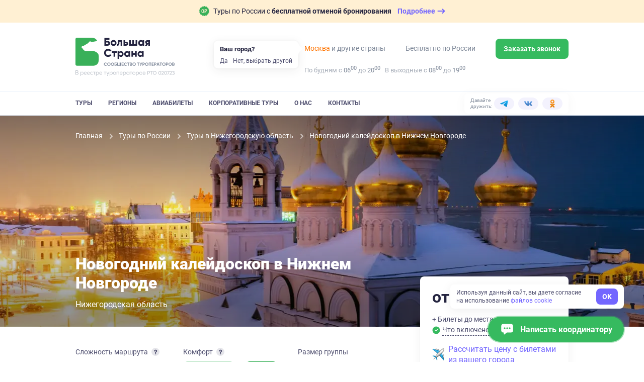

--- FILE ---
content_type: text/html; charset=utf-8
request_url: https://bolshayastrana.com/nizhegorodskaya-oblast/novogodnij-kalejdoskop-v-nizhnem-novgorode-17397
body_size: 93190
content:
<!doctype html>
<html data-n-head-ssr lang="ru" data-n-head="%7B%22lang%22:%7B%22ssr%22:%22ru%22%7D%7D">
  <head>
    <title>Новогодний калейдоскоп в Нижнем Новгороде | Большая Страна</title><meta data-n-head="ssr" charset="utf-8"><meta data-n-head="ssr" name="viewport" content="width=device-width, initial-scale=1, maximum-scale=1, user-scalable=0"><meta data-n-head="ssr" name="format-detection" content="telephone=no"><meta data-n-head="ssr" name="yandex-verification" content="45e72872259d3c42"><meta data-n-head="ssr" property="og:url" content="https://bolshayastrana.com/"><meta data-n-head="ssr" property="og:site_name" data-hid="og:site_name" content="Большая Страна"><meta data-n-head="ssr" name="yandex-verification" content="5749234ca0ba01fd"><meta data-n-head="ssr" name="zen-verification" content="5vq2xC2NlMKA68zSgqyI4SgEm8kxP1htms2roao0BNk3axHGsGmMRUwxfu1vmoTe"><meta data-n-head="ssr" property="og:title" data-hid="og:title" content="Новогодний калейдоскоп в Нижнем Новгороде – Большая Страна"><meta data-n-head="ssr" data-hid="description" name="description" content="Забронируйте тур &quot;Новогодний калейдоскоп в Нижнем Новгороде&quot; без комиссий и наценок от прямых организаторов через компанию Большая Страна. На нашем сайте размещена самая полная база туров от Крыма до Камчатки и от Кавказа до Северного полюса."><meta data-n-head="ssr" data-hid="og:description" property="og:description" content="Забронируйте тур &quot;Новогодний калейдоскоп в Нижнем Новгороде&quot; без комиссий и наценок от прямых организаторов через компанию Большая Страна. На нашем сайте размещена самая полная база туров от Крыма до Камчатки и от Кавказа до Северного полюса."><meta data-n-head="ssr" data-hid="og:url" property="og:url" content="https://bolshayastrana.com/nizhegorodskaya-oblast/novogodnij-kalejdoskop-v-nizhnem-novgorode-17397"><meta data-n-head="ssr" data-hid="og:image" name="og:image" content="https://imcdn.bolshayastrana.com/644x460/BS_24b55061b652ba504cb9ab5302a4c2a09f979811d25f85947a721932121a4244.jpeg"><link data-n-head="ssr" rel="icon" type="image/x-icon" href="/favicon.png"><link data-n-head="ssr" rel="icon" type="image/svg+xml" href="/favicon-120x120.svg" sizes="120x120"><link data-n-head="ssr" rel="icon" type="image/png" href="/favicon-64x64.png" sizes="64x64"><link data-n-head="ssr" rel="icon" type="image/png" href="/favicon-32x32.png" sizes="32x32"><link data-n-head="ssr" rel="icon" type="image/png" href="/favicon-16x16.png" sizes="16x16"><link data-n-head="ssr" rel="apple-touch-icon" href="/favicon-180x180.png" sizes="180x180"><link data-n-head="ssr" rel="preconnect" href="https://cloud.roistat.com"><link data-n-head="ssr" rel="preconnect" href="https://mc.yandex.ru"><link data-n-head="ssr" rel="preconnect" href="https://top-fwz1.mail.ru"><link data-n-head="ssr" rel="preconnect" href="https://www.googletagmanager.com"><link data-n-head="ssr" rel="preconnect" href="https://www.google-analytics.com"><link data-n-head="ssr" rel="canonical" href="https://bolshayastrana.com/nizhegorodskaya-oblast/novogodnij-kalejdoskop-v-nizhnem-novgorode-17397"><link data-n-head="ssr" rel="preload" as="image" type="image/webp" media="(max-width: 490px)" href="https://imcdn.bolshayastrana.com/440x300/BS_24b55061b652ba504cb9ab5302a4c2a09f979811d25f85947a721932121a4244.webp" imagesrcset="https://imcdn.bolshayastrana.com/440x300/BS_24b55061b652ba504cb9ab5302a4c2a09f979811d25f85947a721932121a4244.webp 1x, https://imcdn.bolshayastrana.com/880x600/BS_24b55061b652ba504cb9ab5302a4c2a09f979811d25f85947a721932121a4244.webp 2x"><script data-n-head="ssr" type="text/javascript">(function(w, d, s, h, id) {
    w.roistatProjectId = id; w.roistatHost = h;
    var p = d.location.protocol == "https:" ? "https://" : "http://";
    var u = /^.*roistat_visit=[^;]+(.*)?$/.test(d.cookie) ? "/dist/module.js" : "/api/site/1.0/"+id+"/init?referrer="+encodeURIComponent(d.location.href);
    var js = d.createElement(s); js.charset="UTF-8"; js.async = 1; js.src = p+h+u; var js2 = d.getElementsByTagName(s)[0]; js2.parentNode.insertBefore(js, js2);
})(window, document, 'script', 'cloud.roistat.com', '0449a85753784285c9fb856e3c422056');</script><link rel="preload" href="https://static.bolshayastrana.com/_nuxt/b83fa01.js" as="script"><link rel="preload" href="https://static.bolshayastrana.com/_nuxt/e089f8d.js" as="script"><link rel="preload" href="https://static.bolshayastrana.com/_nuxt/css/7396e27.css" as="style"><link rel="preload" href="https://static.bolshayastrana.com/_nuxt/a59d338.js" as="script"><link rel="preload" href="https://static.bolshayastrana.com/_nuxt/css/3c29362.css" as="style"><link rel="preload" href="https://static.bolshayastrana.com/_nuxt/b77efb0.js" as="script"><link rel="preload" href="https://static.bolshayastrana.com/_nuxt/css/c1f5f8a.css" as="style"><link rel="preload" href="https://static.bolshayastrana.com/_nuxt/a469d7b.js" as="script"><link rel="preload" href="https://static.bolshayastrana.com/_nuxt/css/597c50c.css" as="style"><link rel="preload" href="https://static.bolshayastrana.com/_nuxt/58e325f.js" as="script"><link rel="preload" href="https://static.bolshayastrana.com/_nuxt/6d01558.js" as="script"><link rel="preload" href="https://static.bolshayastrana.com/_nuxt/css/f6628e1.css" as="style"><link rel="preload" href="https://static.bolshayastrana.com/_nuxt/3240f18.js" as="script"><link rel="preload" href="https://static.bolshayastrana.com/_nuxt/dc83206.js" as="script"><link rel="preload" href="https://static.bolshayastrana.com/_nuxt/css/9309f74.css" as="style"><link rel="preload" href="https://static.bolshayastrana.com/_nuxt/1ed2db9.js" as="script"><link rel="preload" href="https://static.bolshayastrana.com/_nuxt/css/afd0553.css" as="style"><link rel="preload" href="https://static.bolshayastrana.com/_nuxt/71372d1.js" as="script"><link rel="preload" href="https://static.bolshayastrana.com/_nuxt/css/caf34b5.css" as="style"><link rel="preload" href="https://static.bolshayastrana.com/_nuxt/5dd9d4e.js" as="script"><link rel="preload" href="https://static.bolshayastrana.com/_nuxt/css/47bc6ab.css" as="style"><link rel="preload" href="https://static.bolshayastrana.com/_nuxt/81bd058.js" as="script"><link rel="preload" href="https://static.bolshayastrana.com/_nuxt/css/596bb5b.css" as="style"><link rel="preload" href="https://static.bolshayastrana.com/_nuxt/c744267.js" as="script"><link rel="preload" href="https://static.bolshayastrana.com/_nuxt/css/62409a0.css" as="style"><link rel="preload" href="https://static.bolshayastrana.com/_nuxt/83c00cd.js" as="script"><link rel="preload" href="https://static.bolshayastrana.com/_nuxt/css/3b01f37.css" as="style"><link rel="preload" href="https://static.bolshayastrana.com/_nuxt/ebce3e4.js" as="script"><link rel="preload" href="https://static.bolshayastrana.com/_nuxt/css/f12aafc.css" as="style"><link rel="preload" href="https://static.bolshayastrana.com/_nuxt/7e5d81f.js" as="script"><link rel="preload" href="https://static.bolshayastrana.com/_nuxt/css/dacee97.css" as="style"><link rel="preload" href="https://static.bolshayastrana.com/_nuxt/afd553c.js" as="script"><link rel="preload" href="https://static.bolshayastrana.com/_nuxt/css/be1f84d.css" as="style"><link rel="preload" href="https://static.bolshayastrana.com/_nuxt/995d634.js" as="script"><link rel="preload" href="https://static.bolshayastrana.com/_nuxt/css/7c0f619.css" as="style"><link rel="preload" href="https://static.bolshayastrana.com/_nuxt/7bd8df4.js" as="script"><link rel="preload" href="https://static.bolshayastrana.com/_nuxt/css/8cd26fa.css" as="style"><link rel="preload" href="https://static.bolshayastrana.com/_nuxt/b3a2b35.js" as="script"><link rel="preload" href="https://static.bolshayastrana.com/_nuxt/css/e7712ec.css" as="style"><link rel="preload" href="https://static.bolshayastrana.com/_nuxt/979ae74.js" as="script"><link rel="preload" href="https://static.bolshayastrana.com/_nuxt/css/03fe44a.css" as="style"><link rel="preload" href="https://static.bolshayastrana.com/_nuxt/ba39181.js" as="script"><link rel="preload" href="https://static.bolshayastrana.com/_nuxt/css/91bf947.css" as="style"><link rel="preload" href="https://static.bolshayastrana.com/_nuxt/cb877a3.js" as="script"><link rel="stylesheet" href="https://static.bolshayastrana.com/_nuxt/css/7396e27.css"><link rel="stylesheet" href="https://static.bolshayastrana.com/_nuxt/css/3c29362.css"><link rel="stylesheet" href="https://static.bolshayastrana.com/_nuxt/css/c1f5f8a.css"><link rel="stylesheet" href="https://static.bolshayastrana.com/_nuxt/css/597c50c.css"><link rel="stylesheet" href="https://static.bolshayastrana.com/_nuxt/css/f6628e1.css"><link rel="stylesheet" href="https://static.bolshayastrana.com/_nuxt/css/9309f74.css"><link rel="stylesheet" href="https://static.bolshayastrana.com/_nuxt/css/afd0553.css"><link rel="stylesheet" href="https://static.bolshayastrana.com/_nuxt/css/caf34b5.css"><link rel="stylesheet" href="https://static.bolshayastrana.com/_nuxt/css/47bc6ab.css"><link rel="stylesheet" href="https://static.bolshayastrana.com/_nuxt/css/596bb5b.css"><link rel="stylesheet" href="https://static.bolshayastrana.com/_nuxt/css/62409a0.css"><link rel="stylesheet" href="https://static.bolshayastrana.com/_nuxt/css/3b01f37.css"><link rel="stylesheet" href="https://static.bolshayastrana.com/_nuxt/css/f12aafc.css"><link rel="stylesheet" href="https://static.bolshayastrana.com/_nuxt/css/dacee97.css"><link rel="stylesheet" href="https://static.bolshayastrana.com/_nuxt/css/be1f84d.css"><link rel="stylesheet" href="https://static.bolshayastrana.com/_nuxt/css/7c0f619.css"><link rel="stylesheet" href="https://static.bolshayastrana.com/_nuxt/css/8cd26fa.css"><link rel="stylesheet" href="https://static.bolshayastrana.com/_nuxt/css/e7712ec.css"><link rel="stylesheet" href="https://static.bolshayastrana.com/_nuxt/css/03fe44a.css"><link rel="stylesheet" href="https://static.bolshayastrana.com/_nuxt/css/91bf947.css">
    <meta name="google-site-verification" content="s5nRx3NVXEu8P22f3yjnlFGay1D0GICI1s8hDfW3OXg">
  </head>
  <body >
    <div data-server-rendered="true" id="__nuxt"><!----><div id="__layout"><div class="layout"><!----> <div id="top-message" class="top-message"><div class="container top-message__container"><a href="/tury-s-besplatnoj-otmenoj-bronirovaniya" target="_blank" class="top-message__group"><img src="https://static.bolshayastrana.com/_nuxt/img/icon-free-booking-cancel.9da6bd3.svg" width="20" height="20" alt="airplane" class="top-message__img"> <span class="top-message__text">
        Туры по России с
        <strong>бесплатной отменой бронирования</strong></span> <span class="top-message__btn"><span class="top-message__btn-text"> Подробнее </span> <svg width="16" height="16" xmlns="http://www.w3.org/2000/svg" class="icon sprite-icons"><use href="/_nuxt/256296d40bde7f3b04258dc7f07d2a7d.svg#i-arrow-right" xlink:href="/_nuxt/256296d40bde7f3b04258dc7f07d2a7d.svg#i-arrow-right"></use></svg></span></a></div></div> <header class="app-header"><div class="app-header__wrapper"><div class="container"><div class="app-header__body"><button type="button" aria-label="Открыть меню" class="app-header__burger"><svg width="16" height="16" fill="currentColor" xmlns="http://www.w3.org/2000/svg" class="icon sprite-icons"><use href="/_nuxt/256296d40bde7f3b04258dc7f07d2a7d.svg#i-burger" xlink:href="/_nuxt/256296d40bde7f3b04258dc7f07d2a7d.svg#i-burger"></use></svg></button> <a href="/" class="app-logo app-header__logo router-link-active"><img src="https://static.bolshayastrana.com/_nuxt/img/logo-light.20346b1.svg" alt="Большая Страна" loading="lazy" class="app-logo__image"> <!----></a> <a href="/" class="app-logo app-header__logo-m router-link-active"><img src="https://static.bolshayastrana.com/_nuxt/img/logo-light-small.c8f9a48.svg" width="173" height="31" alt="Большая Страна" loading="lazy" class="app-logo__image"> <!----></a> <button type="button" aria-label="Показать контакты" class="app-header__call-btn"><svg width="16" height="16" fill="currentColor" xmlns="http://www.w3.org/2000/svg" class="icon sprite-icons"><use href="/_nuxt/256296d40bde7f3b04258dc7f07d2a7d.svg#i-phone" xlink:href="/_nuxt/256296d40bde7f3b04258dc7f07d2a7d.svg#i-phone"></use></svg></button> <!----></div></div> <div class="app-header__menu"><div class="container"><div class="app-header__menu-body"><nav class="app-header__nav"><ul class="app-header__nav-list"><li class="app-header__nav-item"><a href="/tury" id="tours-link" class="app-header__nav-link">
                  Туры
                </a></li><li class="app-header__nav-item"><a href="/regiony" class="app-header__nav-link">
                  Регионы
                </a></li><li class="app-header__nav-item"><a href="/aviabilety" class="app-header__nav-link">
                  Авиабилеты
                </a></li><li class="app-header__nav-item"><a href="/korporativnye-tury-po-rossii" class="app-header__nav-link">
                  Корпоративные туры
                </a></li><li class="app-header__nav-item"><a href="/o-kompanii" class="app-header__nav-link">
                  О нас
                </a></li><li class="app-header__nav-item"><a href="/kontakty" class="app-header__nav-link">
                  Контакты
                </a></li></ul></nav> <div class="header-socials app-header__socials"><span class="header-socials__label">Давайте дружить:</span> <ul class="header-socials__list"><li class="header-socials__item"><a href="https://t.me/bolshayastrana" target="_blank" class="header-socials__link is-telegram"><img src="https://static.bolshayastrana.com/_nuxt/img/telegram-colorful.157fe6f.svg" width="16" height="16" alt="telegram"></a></li><li class="header-socials__item"><a href="https://vk.com/bolshayastrana" target="_blank" class="header-socials__link is-vk"><img src="https://static.bolshayastrana.com/_nuxt/img/vk-colorful.0131139.svg" width="16" height="16" alt="vk"></a></li><li class="header-socials__item"><a href="https://ok.ru/bolshayastrana" target="_blank" class="header-socials__link is-ok"><img src="https://static.bolshayastrana.com/_nuxt/img/ok-colorful.007b7fd.svg" width="16" height="16" alt="ok"></a></li></ul></div></div></div></div></div> <!----></header> <div itemscope="itemscope" itemtype="http://schema.org/TouristTrip" data-fetch-key="0" class="tour-page"><div class="tour-schema"><meta itemprop="url" content="/nizhegorodskaya-oblast/novogodnij-kalejdoskop-v-nizhnem-novgorode-17397"> <meta itemprop="image" content="https://imcdn.bolshayastrana.com/1200x00/BS_24b55061b652ba504cb9ab5302a4c2a09f979811d25f85947a721932121a4244.jpeg"> <div itemprop="tripOrigin" itemscope="itemscope" itemtype="https://schema.org/Place"><meta itemprop="name" content="Нижегородская область"> <div itemprop="address" itemscope="itemscope" itemtype="https://schema.org/PostalAddress"><meta itemprop="addressCountry" content="Россия"> <meta itemprop="addressRegion" content="Нижегородская область"></div></div> <!----> <div itemprop="offers" itemscope="itemscope" itemtype="https://schema.org/Offer"><meta itemprop="name" content="Групповой заезд 29 декабря — 2 января 2027"> <meta itemprop="price" content="44800"> <meta itemprop="priceCurrency" content="RUB"> <div itemprop="itemOffered" itemscope="itemscope" itemtype="https://schema.org/TouristTrip"><meta itemprop="arrivalTime" content="2026-12-29"> <meta itemprop="departureTime" content="2027-01-02"></div></div></div> <div class="as-sheet tour-navigation is-top" style="display:none;"><div class="as-sheet__body"><div class="container tour-navigation__container"><div class="tour-navigation__body"><ul class="scrollactive-nav tour-navigation__list"><li class="tour-navigation__item"><a href="#browse" data-section-selector="#browse" class="tour-navigation__link scrollactive-item">
            Обзор
          </a></li><li class="tour-navigation__item"><!----></li><li class="tour-navigation__item"><a href="#schedule" data-section-selector="#schedule" class="tour-navigation__link scrollactive-item">
            Программа
          </a></li><li class="tour-navigation__item"><a href="#living" data-section-selector="#living" class="tour-navigation__link scrollactive-item">
            Проживание
          </a></li><li class="tour-navigation__item"><!----></li><li class="tour-navigation__item"><a href="#have-to-know" data-section-selector="#have-to-know" class="tour-navigation__link scrollactive-item">
            Важно знать
          </a></li><li class="tour-navigation__item"><a href="#conditions" data-section-selector="#conditions" class="tour-navigation__link scrollactive-item">
            Условия
          </a></li><li class="tour-navigation__item"><a href="#reviews" data-section-selector="#reviews" class="tour-navigation__link scrollactive-item">
            Отзывы
          </a></li></ul> <button class="tour-navigation__button as-button is-default"><span class="as-button__body"><!----> <span>
          Забронировать места
          <span class="tour-navigation__button-desc">
            Не требует оплаты сейчас
          </span></span> <!----></span> <!----></button></div></div></div></div> <div id="tour-header" class="tour-header"><picture><source type="image/webp" media="(max-width: 490px)" srcset="
        https://imcdn.bolshayastrana.com/440x300/BS_24b55061b652ba504cb9ab5302a4c2a09f979811d25f85947a721932121a4244.webp,
        https://imcdn.bolshayastrana.com/880x600/BS_24b55061b652ba504cb9ab5302a4c2a09f979811d25f85947a721932121a4244.webp 2x
      "> <source type="image/jpeg" media="(max-width: 490px)" srcset="
        https://imcdn.bolshayastrana.com/440x300/BS_24b55061b652ba504cb9ab5302a4c2a09f979811d25f85947a721932121a4244.jpeg,
        https://imcdn.bolshayastrana.com/880x600/BS_24b55061b652ba504cb9ab5302a4c2a09f979811d25f85947a721932121a4244.jpeg 2x
      "> <source type="image/webp" media="(min-width: 1200px)" srcset="https://imcdn.bolshayastrana.com/1920x420/BS_24b55061b652ba504cb9ab5302a4c2a09f979811d25f85947a721932121a4244.webp"> <source type="image/jpeg" media="(min-width: 1200px)" srcset="https://imcdn.bolshayastrana.com/1920x420/BS_24b55061b652ba504cb9ab5302a4c2a09f979811d25f85947a721932121a4244.jpeg"> <source type="image/webp" srcset="https://imcdn.bolshayastrana.com/1200x410/BS_24b55061b652ba504cb9ab5302a4c2a09f979811d25f85947a721932121a4244.webp"> <img src="https://imcdn.bolshayastrana.com/1200x410/BS_24b55061b652ba504cb9ab5302a4c2a09f979811d25f85947a721932121a4244.jpeg" alt class="tour-header__image"></picture> <div class="container"><div class="tour-header__wrapper"><ol itemscope="itemscope" itemtype="http://schema.org/BreadcrumbList" class="breadcrumbs tour-header__breadcrumbs is-dark"><li itemprop="itemListElement" itemscope="itemscope" itemtype="http://schema.org/ListItem" class="breadcrumbs__item"><a href="/" class="breadcrumbs__link router-link-active"><meta itemprop="item" content="https://bolshayastrana.com/">
      Главная
    </a> <meta itemprop="name" content="Главная"> <meta itemprop="position" content="1"> <svg xmlns="http://www.w3.org/2000/svg" class="breadcrumbs__arrow icon sprite-icons"><use href="/_nuxt/256296d40bde7f3b04258dc7f07d2a7d.svg#i-arrow" xlink:href="/_nuxt/256296d40bde7f3b04258dc7f07d2a7d.svg#i-arrow"></use></svg></li><li itemprop="itemListElement" itemscope="itemscope" itemtype="http://schema.org/ListItem" class="breadcrumbs__item"><a href="/tury" class="breadcrumbs__link"><meta itemprop="item" content="https://bolshayastrana.com/tury">
      Туры по России
    </a> <meta itemprop="name" content="Туры по России"> <meta itemprop="position" content="2"> <svg xmlns="http://www.w3.org/2000/svg" class="breadcrumbs__arrow icon sprite-icons"><use href="/_nuxt/256296d40bde7f3b04258dc7f07d2a7d.svg#i-arrow" xlink:href="/_nuxt/256296d40bde7f3b04258dc7f07d2a7d.svg#i-arrow"></use></svg></li><li itemprop="itemListElement" itemscope="itemscope" itemtype="http://schema.org/ListItem" class="breadcrumbs__item"><a href="/nizhegorodskaya-oblast" class="breadcrumbs__link router-link-active"><meta itemprop="item" content="https://bolshayastrana.com/nizhegorodskaya-oblast">
      Туры в Нижегородскую область
    </a> <meta itemprop="name" content="Туры в Нижегородскую область"> <meta itemprop="position" content="3"> <svg xmlns="http://www.w3.org/2000/svg" class="breadcrumbs__arrow icon sprite-icons"><use href="/_nuxt/256296d40bde7f3b04258dc7f07d2a7d.svg#i-arrow" xlink:href="/_nuxt/256296d40bde7f3b04258dc7f07d2a7d.svg#i-arrow"></use></svg></li><li class="breadcrumbs__item"><span class="breadcrumbs__link">
      Новогодний калейдоскоп в Нижнем Новгороде
    </span> <!----> <!----> <!----></li></ol> <div class="tour-header__content"><!----> <h1 itemprop="name" class="tour-header__title">
          Новогодний калейдоскоп в Нижнем Новгороде
        </h1> <ul class="comma-splitted-list tour-header__location"><li><a href="/nizhegorodskaya-oblast" target="_blank" class="tour-header__location-item">Нижегородская область</a></li></ul></div></div></div></div> <div class="container"><div class="tour-content"><main class="tour-content__main"><!----> <section id="browse" class="tour-content__section tour-main-info"><div class="tour-main-info__facts"><div class="tour-main-info__fact"><div class="tour-main-info__fact-title"><span>Сложность маршрута</span> <div><button aria-label="Подробнее" aria-haspopup="true" aria-expanded="false" class="info-button"><svg width="10" height="10" fill="currentColor" xmlns="http://www.w3.org/2000/svg" class="icon sprite-icons"><use href="/_nuxt/256296d40bde7f3b04258dc7f07d2a7d.svg#i-info" xlink:href="/_nuxt/256296d40bde7f3b04258dc7f07d2a7d.svg#i-info"></use></svg></button> <!----></div></div> <span class="difficulty-dots tour-main-info__difficulty"><span class="difficulty-dots__label difficulty-dots__label-fact">
    Легкий
    <span> уровень </span></span> <span class="difficulty-dots__rating"><span class="difficulty-dots__item difficulty-dots__item--active is-min"></span><span class="difficulty-dots__item is-min"></span><span class="difficulty-dots__item is-min"></span><span class="difficulty-dots__item is-min"></span></span></span></div> <div class="tour-main-info__fact tour-main-info__comfort"><div class="tour-main-info__fact-title">
        Комфорт
        <div><button aria-label="Подробнее" aria-haspopup="true" aria-expanded="false" class="info-button"><svg width="10" height="10" fill="currentColor" xmlns="http://www.w3.org/2000/svg" class="icon sprite-icons"><use href="/_nuxt/256296d40bde7f3b04258dc7f07d2a7d.svg#i-info" xlink:href="/_nuxt/256296d40bde7f3b04258dc7f07d2a7d.svg#i-info"></use></svg></button> <!----></div></div> <div class="accommodation-comfort"><span class="accommodation-comfort-item is-improved ">
    Выше среднего
  </span><span class="accommodation-comfort-item is-premium ">
    Высокий
  </span></div></div> <div class="tour-main-info__fact"><div class="tour-main-info__fact-title">Размер группы</div> <span class="tour-main-info__fact-text">
        От
        5
      </span> <span class="tour-main-info__fact-text">
        до
        55 участников
      </span></div></div> <!----> <div itemprop="description" class="article-text tour-main-info__description"><p>Увлекательное путешествие в Нижний Новгород на Новогодние праздники. Вы увидите основные достопримечательности города на Волге и Оке, а также посетите все самые интересные места региона.</p></div> <ul class="tour-main-info__tags"><!----> <li itemprop="touristType" content="Экскурсионные туры"><a href="/ehkskursionnye-tury" class="as-tag"><div class="as-tag__prepend"><svg width="24" height="24" fill="#91919F" xmlns="http://www.w3.org/2000/svg" class="icon sprite-types"><use href="/_nuxt/d01b1537b69ec7141b3486d8c2bfb75d.svg#i-ehkskursionnye-tury" xlink:href="/_nuxt/d01b1537b69ec7141b3486d8c2bfb75d.svg#i-ehkskursionnye-tury"></use></svg></div> 
        Экскурсионные туры
      </a></li></ul> <div class="tile-gallery tour-main-info__images as-flex"><!----> <div class="tile-gallery__col as-col is-8 xs:is-12"><picture class="tile-gallery__picture is-large"><source type="image/webp" media="(min-width: 491px)" srcset="
              https://imcdn.bolshayastrana.com/320x200/BS_24b55061b652ba504cb9ab5302a4c2a09f979811d25f85947a721932121a4244.webp,
              https://imcdn.bolshayastrana.com/610x400/BS_24b55061b652ba504cb9ab5302a4c2a09f979811d25f85947a721932121a4244.webp 2x
            "> <source type="image/jpeg" media="(min-width: 491px)" srcset="
              https://imcdn.bolshayastrana.com/320x200/BS_24b55061b652ba504cb9ab5302a4c2a09f979811d25f85947a721932121a4244.jpeg,
              https://imcdn.bolshayastrana.com/610x400/BS_24b55061b652ba504cb9ab5302a4c2a09f979811d25f85947a721932121a4244.jpeg 2x
            "> <!----> <!----> <source type="image/webp" srcset="
              https://imcdn.bolshayastrana.com/160x100/BS_24b55061b652ba504cb9ab5302a4c2a09f979811d25f85947a721932121a4244.webp,
              https://imcdn.bolshayastrana.com/320x200/BS_24b55061b652ba504cb9ab5302a4c2a09f979811d25f85947a721932121a4244.webp 2x
            "> <img src="https://imcdn.bolshayastrana.com/160x100/BS_24b55061b652ba504cb9ab5302a4c2a09f979811d25f85947a721932121a4244.jpeg" srcset="https://imcdn.bolshayastrana.com/320x200/BS_24b55061b652ba504cb9ab5302a4c2a09f979811d25f85947a721932121a4244.jpeg 2x" alt="" role="presentation" width="100%" height="100%" loading="lazy" class="tile-gallery__image"></picture> <!----></div><div class="tile-gallery__col as-col is-8 xs:is-12"><picture class="tile-gallery__picture is-large"><source type="image/webp" media="(min-width: 491px)" srcset="
              https://imcdn.bolshayastrana.com/320x200/BS_d9dc49612f4f74ee1e35897f32e6d3e977888265fb9c6e56f339d6221a523466.webp,
              https://imcdn.bolshayastrana.com/610x400/BS_d9dc49612f4f74ee1e35897f32e6d3e977888265fb9c6e56f339d6221a523466.webp 2x
            "> <source type="image/jpeg" media="(min-width: 491px)" srcset="
              https://imcdn.bolshayastrana.com/320x200/BS_d9dc49612f4f74ee1e35897f32e6d3e977888265fb9c6e56f339d6221a523466.jpeg,
              https://imcdn.bolshayastrana.com/610x400/BS_d9dc49612f4f74ee1e35897f32e6d3e977888265fb9c6e56f339d6221a523466.jpeg 2x
            "> <!----> <!----> <source type="image/webp" srcset="
              https://imcdn.bolshayastrana.com/160x100/BS_d9dc49612f4f74ee1e35897f32e6d3e977888265fb9c6e56f339d6221a523466.webp,
              https://imcdn.bolshayastrana.com/320x200/BS_d9dc49612f4f74ee1e35897f32e6d3e977888265fb9c6e56f339d6221a523466.webp 2x
            "> <img src="https://imcdn.bolshayastrana.com/160x100/BS_d9dc49612f4f74ee1e35897f32e6d3e977888265fb9c6e56f339d6221a523466.jpeg" srcset="https://imcdn.bolshayastrana.com/320x200/BS_d9dc49612f4f74ee1e35897f32e6d3e977888265fb9c6e56f339d6221a523466.jpeg 2x" alt="" role="presentation" width="100%" height="100%" loading="lazy" class="tile-gallery__image"></picture> <!----></div><div class="tile-gallery__col as-col is-8 xs:is-6"><picture class="tile-gallery__picture"><!----> <!----> <!----> <!----> <source type="image/webp" srcset="
              https://imcdn.bolshayastrana.com/160x100/BS_24ad0cf2564a120c97431b9350af085d7fd6c30a2a539b6a35b152833da5ae31.webp,
              https://imcdn.bolshayastrana.com/320x200/BS_24ad0cf2564a120c97431b9350af085d7fd6c30a2a539b6a35b152833da5ae31.webp 2x
            "> <img src="https://imcdn.bolshayastrana.com/160x100/BS_24ad0cf2564a120c97431b9350af085d7fd6c30a2a539b6a35b152833da5ae31.jpeg" srcset="https://imcdn.bolshayastrana.com/320x200/BS_24ad0cf2564a120c97431b9350af085d7fd6c30a2a539b6a35b152833da5ae31.jpeg 2x" alt="" role="presentation" width="100%" height="100%" loading="lazy" class="tile-gallery__image"></picture> <!----></div><div class="tile-gallery__col as-col is-8 xs:is-6"><picture class="tile-gallery__picture"><!----> <!----> <!----> <!----> <source type="image/webp" srcset="
              https://imcdn.bolshayastrana.com/160x100/BS_58fb9dd8b8e23d0b18d4e87cd2466e78016c1bb4ad380f8a3cb63bf84e251b96.webp,
              https://imcdn.bolshayastrana.com/320x200/BS_58fb9dd8b8e23d0b18d4e87cd2466e78016c1bb4ad380f8a3cb63bf84e251b96.webp 2x
            "> <img src="https://imcdn.bolshayastrana.com/160x100/BS_58fb9dd8b8e23d0b18d4e87cd2466e78016c1bb4ad380f8a3cb63bf84e251b96.jpeg" srcset="https://imcdn.bolshayastrana.com/320x200/BS_58fb9dd8b8e23d0b18d4e87cd2466e78016c1bb4ad380f8a3cb63bf84e251b96.jpeg 2x" alt="" role="presentation" width="100%" height="100%" loading="lazy" class="tile-gallery__image"></picture> <!----></div><div class="tile-gallery__col as-col is-8 xs:is-6"><picture class="tile-gallery__picture"><!----> <!----> <!----> <!----> <source type="image/webp" srcset="
              https://imcdn.bolshayastrana.com/160x100/BS_f898e71ddfaee3656fd96f8f9c998123b4c52b37d03a0666df37ce929a09b95f.webp,
              https://imcdn.bolshayastrana.com/320x200/BS_f898e71ddfaee3656fd96f8f9c998123b4c52b37d03a0666df37ce929a09b95f.webp 2x
            "> <img src="https://imcdn.bolshayastrana.com/160x100/BS_f898e71ddfaee3656fd96f8f9c998123b4c52b37d03a0666df37ce929a09b95f.jpeg" srcset="https://imcdn.bolshayastrana.com/320x200/BS_f898e71ddfaee3656fd96f8f9c998123b4c52b37d03a0666df37ce929a09b95f.jpeg 2x" alt="" role="presentation" width="100%" height="100%" loading="lazy" class="tile-gallery__image"></picture> <!----></div><div class="tile-gallery__col as-col is-8 xs:is-6"><picture class="tile-gallery__picture is-blur"><!----> <!----> <!----> <!----> <source type="image/webp" srcset="
              https://imcdn.bolshayastrana.com/160x100/BS_52e318fcac0fc5ccca1ad77b5e38134ea17fecf8279755430c242ce3cb9a3049.webp,
              https://imcdn.bolshayastrana.com/320x200/BS_52e318fcac0fc5ccca1ad77b5e38134ea17fecf8279755430c242ce3cb9a3049.webp 2x
            "> <img src="https://imcdn.bolshayastrana.com/160x100/BS_52e318fcac0fc5ccca1ad77b5e38134ea17fecf8279755430c242ce3cb9a3049.jpeg" srcset="https://imcdn.bolshayastrana.com/320x200/BS_52e318fcac0fc5ccca1ad77b5e38134ea17fecf8279755430c242ce3cb9a3049.jpeg 2x" alt="" role="presentation" width="100%" height="100%" loading="lazy" class="tile-gallery__image is-blur"></picture> <span class="tile-gallery__image-text">
      Еще 13 фото
    </span></div></div></section> <!----> <!----> <section id="impressions" class="tour-content__section"><h2 class="tour-content__section-title">Главные впечатления</h2> <div class="main-impressions as-flex"><div class="main-impressions__col as-col is-12 xs:is-8"><article class="main-impression-card"><div class="main-impression-card__photo"><picture><source type="image/webp" media="(min-width: 768px)" srcset="
              https://imcdn.bolshayastrana.com/220x220/BS_a1a3b48e328c5ee5be733fe6733a8eb00868abe5c8aa05322302493fed93b0df.webp,
              https://imcdn.bolshayastrana.com/440x440/BS_a1a3b48e328c5ee5be733fe6733a8eb00868abe5c8aa05322302493fed93b0df.webp 2x
            "> <source type="image/webp" srcset="
              https://imcdn.bolshayastrana.com/200x200/BS_a1a3b48e328c5ee5be733fe6733a8eb00868abe5c8aa05322302493fed93b0df.webp,
              https://imcdn.bolshayastrana.com/400x400/BS_a1a3b48e328c5ee5be733fe6733a8eb00868abe5c8aa05322302493fed93b0df.webp 2x
            "> <img src="https://imcdn.bolshayastrana.com/200x200/BS_a1a3b48e328c5ee5be733fe6733a8eb00868abe5c8aa05322302493fed93b0df.jpeg" srcset="https://imcdn.bolshayastrana.com/400x400/BS_a1a3b48e328c5ee5be733fe6733a8eb00868abe5c8aa05322302493fed93b0df.jpeg 2x" alt="" loading="lazy" class="main-impression-card__image"></picture></div> <div class="main-impression-card__body"><h3 class="main-impression-card__title">Святые места</h3> <p class="main-impression-card__text">Пройдем по территории Дивеевского монастыря, ознакомимся с его историей и обычаями в монастыре</p></div></article><article class="main-impression-card"><div class="main-impression-card__photo"><picture><source type="image/webp" media="(min-width: 768px)" srcset="
              https://imcdn.bolshayastrana.com/220x220/BS_1765dedc1183d781a1d672be859441797171e8567f95aea107bdd25d6c6c314d.webp,
              https://imcdn.bolshayastrana.com/440x440/BS_1765dedc1183d781a1d672be859441797171e8567f95aea107bdd25d6c6c314d.webp 2x
            "> <source type="image/webp" srcset="
              https://imcdn.bolshayastrana.com/200x200/BS_1765dedc1183d781a1d672be859441797171e8567f95aea107bdd25d6c6c314d.webp,
              https://imcdn.bolshayastrana.com/400x400/BS_1765dedc1183d781a1d672be859441797171e8567f95aea107bdd25d6c6c314d.webp 2x
            "> <img src="https://imcdn.bolshayastrana.com/200x200/BS_1765dedc1183d781a1d672be859441797171e8567f95aea107bdd25d6c6c314d.jpeg" srcset="https://imcdn.bolshayastrana.com/400x400/BS_1765dedc1183d781a1d672be859441797171e8567f95aea107bdd25d6c6c314d.jpeg 2x" alt="" loading="lazy" class="main-impression-card__image"></picture></div> <div class="main-impression-card__body"><h3 class="main-impression-card__title">Волжские просторы</h3> <p class="main-impression-card__text">Побываем на смотровых площадках, откуда открываются прекрасные захватывающие дух виды</p></div></article><article class="main-impression-card"><div class="main-impression-card__photo"><picture><source type="image/webp" media="(min-width: 768px)" srcset="
              https://imcdn.bolshayastrana.com/220x220/BS_6d8a2418a0a53ce416ccd6f52ac9c263f07e623963fddc833a67a94164e6c4e4.webp,
              https://imcdn.bolshayastrana.com/440x440/BS_6d8a2418a0a53ce416ccd6f52ac9c263f07e623963fddc833a67a94164e6c4e4.webp 2x
            "> <source type="image/webp" srcset="
              https://imcdn.bolshayastrana.com/200x200/BS_6d8a2418a0a53ce416ccd6f52ac9c263f07e623963fddc833a67a94164e6c4e4.webp,
              https://imcdn.bolshayastrana.com/400x400/BS_6d8a2418a0a53ce416ccd6f52ac9c263f07e623963fddc833a67a94164e6c4e4.webp 2x
            "> <img src="https://imcdn.bolshayastrana.com/200x200/BS_6d8a2418a0a53ce416ccd6f52ac9c263f07e623963fddc833a67a94164e6c4e4.jpeg" srcset="https://imcdn.bolshayastrana.com/400x400/BS_6d8a2418a0a53ce416ccd6f52ac9c263f07e623963fddc833a67a94164e6c4e4.jpeg 2x" alt="" loading="lazy" class="main-impression-card__image"></picture></div> <div class="main-impression-card__body"><h3 class="main-impression-card__title">Дух старинного купеческого городка</h3> <p class="main-impression-card__text">В Городце едва ли не каждый дом уникален и украшен ажурной резьбой</p></div></article></div></div></section> <!----> <div class="tour-sidebar tour-content__partial-sidebar"><div class="sidebar-card sidebar-card__main"><div class="sidebar-card-body sidebar-resume"><!----> <div class="sidebar-resume__price"><strong class="sidebar-resume__price-value">
      от RUB 44,800
    </strong> <!----></div> <!----> <!----> <!----> <div class="sidebar-resume__desc">
    + Билеты до места начала тура
  </div> <button type="button" class="sidebar-resume__included-btn"><img src="https://static.bolshayastrana.com/_nuxt/img/check-success-filled.da07578.svg" width="16" height="16" alt class="sidebar-resume__included-img"> <span class="sidebar-resume__included-text">
      Что включено в стоимость?
    </span></button> <div class="sidebar-resume__tickets"><img slot="prepend" src="https://static.bolshayastrana.com/_nuxt/img/airplane.915b20d.png" width="24" height="24" loading="lazy" alt="icon" class="promo-price-banner__hint-icon"> <button id="fare-cost-button" class="sidebar-resume__tickets-button">
        Рассчитать цену с билетами из вашего города
      </button></div> <!----> <!----> <!----> <button id="tour-order-button" class="sidebar-resume__booking-button as-button is-default is-block is-x-large"><span class="as-button__body"><!----> <div class="sidebar-resume__booking-button-body">
        Забронировать места
        <div class="sidebar-resume__no-payment">Не требует оплаты сейчас</div></div> <!----></span> <!----></button> <div class="sidebar-resume__free-booking-cancel"><img src="https://static.bolshayastrana.com/_nuxt/img/icon-free-booking-cancel.9da6bd3.svg" alt loading="lazy">
      Бесплатная отмена
      <div><button aria-label="Подробнее" aria-haspopup="true" aria-expanded="false" class="info-button"><svg width="10" height="10" fill="currentColor" xmlns="http://www.w3.org/2000/svg" class="icon sprite-icons"><use href="/_nuxt/256296d40bde7f3b04258dc7f07d2a7d.svg#i-info" xlink:href="/_nuxt/256296d40bde7f3b04258dc7f07d2a7d.svg#i-info"></use></svg></button> <!----></div></div> <div class="sidebar-card-caption">Продолжительность</div> <div class="as-flex"><div class="sidebar-resume__duration as-col is-auto"><svg width="20" height="20" fill="#7366FF" xmlns="http://www.w3.org/2000/svg" class="sidebar-resume__duration-icon icon sprite-icons"><use href="/_nuxt/256296d40bde7f3b04258dc7f07d2a7d.svg#i-day" xlink:href="/_nuxt/256296d40bde7f3b04258dc7f07d2a7d.svg#i-day"></use></svg>
        5 дней
      </div> <div class="sidebar-resume__duration as-col is-auto"><svg width="20" height="20" fill="#7366FF" xmlns="http://www.w3.org/2000/svg" class="sidebar-resume__duration-icon icon sprite-icons"><use href="/_nuxt/256296d40bde7f3b04258dc7f07d2a7d.svg#i-night" xlink:href="/_nuxt/256296d40bde7f3b04258dc7f07d2a7d.svg#i-night"></use></svg>
        4 ночи
      </div></div></div> <hr class="sidebar-card-divider"> <div class="sidebar-card-body sidebar-dates"><div class="sidebar-card-caption"> Даты набора групп </div> <!----> <!----> <div role="alert" class="mb-3 as-message is-warning is-small"><!----> <div class="as-message__body"><!----> 
      Даты и программа предварительные, отправьте
      <button type="button" class="unstyled-button unstyled-button--primary">
        заявку для уточнения
      </button></div></div> <ul class="sidebar-dates__list"><li class="sidebar-dates__item"><div class="sidebar-dates__text">
          29 дек. – 2 янв. 2027

          <!----></div> <!----> <!----> <!----></li></ul> <!----> <!----> <div> <!----></div></div> <hr class="sidebar-card-divider"> <div class="sidebar-card-body sidebar-accommodation"><div class="sidebar-card-caption">Проживание во время тура</div> <div class="accommodation accommodation--column"><div class="accommodation__group"><div class="accommodation__item"><div class="accommodation__icons"><div class="accommodation__icon"><svg fill="#A5ACB7" width="32" height="32" xmlns="http://www.w3.org/2000/svg" class="icon sprite-icons"><use href="/_nuxt/256296d40bde7f3b04258dc7f07d2a7d.svg#i-hotel" xlink:href="/_nuxt/256296d40bde7f3b04258dc7f07d2a7d.svg#i-hotel"></use></svg></div></div> <div class="accommodation__content"><div class="accommodation__title"><!---->
        Гостиница

        <!----></div> <div class="accommodation__desc">
        4 ночи
      </div></div></div></div></div> <button class="fluid-button fluid-button--sm-margin">
      К проживанию
      <svg width="16" height="16" xmlns="http://www.w3.org/2000/svg" class="fluid-button__icon icon sprite-icons"><use href="/_nuxt/256296d40bde7f3b04258dc7f07d2a7d.svg#i-arrow-right" xlink:href="/_nuxt/256296d40bde7f3b04258dc7f07d2a7d.svg#i-arrow-right"></use></svg></button> <div class="sidebar-card-caption">
    Комфорт
    <div><button aria-label="Подробнее" aria-haspopup="true" aria-expanded="false" class="info-button"><svg width="10" height="10" fill="currentColor" xmlns="http://www.w3.org/2000/svg" class="icon sprite-icons"><use href="/_nuxt/256296d40bde7f3b04258dc7f07d2a7d.svg#i-info" xlink:href="/_nuxt/256296d40bde7f3b04258dc7f07d2a7d.svg#i-info"></use></svg></button> <!----></div></div> <div class="accommodation-comfort"><span class="accommodation-comfort-item is-improved ">
    Выше среднего
  </span><span class="accommodation-comfort-item is-premium ">
    Высокий
  </span></div> <div class="sidebar-card-caption">
      Сложность
      <div><button aria-label="Подробнее" aria-haspopup="true" aria-expanded="false" class="info-button"><svg width="10" height="10" fill="currentColor" xmlns="http://www.w3.org/2000/svg" class="icon sprite-icons"><use href="/_nuxt/256296d40bde7f3b04258dc7f07d2a7d.svg#i-info" xlink:href="/_nuxt/256296d40bde7f3b04258dc7f07d2a7d.svg#i-info"></use></svg></button> <!----></div></div> <span class="difficulty-dots"><span class="difficulty-dots__label">
    Легкий
    <span> уровень </span></span> <span class="difficulty-dots__rating"><span class="difficulty-dots__item difficulty-dots__item--active is-min"></span><span class="difficulty-dots__item is-min"></span><span class="difficulty-dots__item is-min"></span><span class="difficulty-dots__item is-min"></span></span></span> <button class="fluid-button fluid-button--sm-margin">
      К маршруту
      <svg width="16" height="16" xmlns="http://www.w3.org/2000/svg" class="fluid-button__icon icon sprite-icons"><use href="/_nuxt/256296d40bde7f3b04258dc7f07d2a7d.svg#i-arrow-right" xlink:href="/_nuxt/256296d40bde7f3b04258dc7f07d2a7d.svg#i-arrow-right"></use></svg></button></div> <hr class="sidebar-card-divider"> <div class="sidebar-card-body sidebar-gathering"><div class="sidebar-card-caption">
      Группа

      <!----></div> <div class="sidebar-gathering__fact"><span class="sidebar-gathering__fact-text">
        От
        5
      </span> <span class="sidebar-gathering__fact-text">
        до
        55 участников
      </span></div> <div class="sidebar-card-caption">Минимальный возраст</div>
    3 года
   <!----> <!----> <div class="sidebar-card-caption">Место сбора группы</div>
    г. Нижний Новгород
   <button class="fluid-button">
    Узнать стоимость из Вашего города
    <svg width="16" height="16" xmlns="http://www.w3.org/2000/svg" class="fluid-button__icon icon sprite-icons"><use href="/_nuxt/256296d40bde7f3b04258dc7f07d2a7d.svg#i-arrow-right" xlink:href="/_nuxt/256296d40bde7f3b04258dc7f07d2a7d.svg#i-arrow-right"></use></svg></button></div> <hr class="sidebar-card-divider is-twisted"> <div class="sidebar-card-body sidebar-contacts"><div class="sidebar-contacts__title"> Задайте вопрос координатору тура </div> <!----> <!----> <ul class="sidebar-contacts__list"></ul> <div class="sidebar-contacts__title mb-3">Или напишите в сообщении</div> <div class="messengers-buttons is-small"><a href="https://vk.me/bolshayastrana" target="_blank" aria-label="Перейти https://vk.me/bolshayastrana" class="messengers-buttons__item is-vk"><svg xmlns="http://www.w3.org/2000/svg" class="messengers-buttons__icon icon sprite-socials"><use href="/_nuxt/dc95a4e03519cdbcf3eb89cef7c2e156.svg#i-vk" xlink:href="/_nuxt/dc95a4e03519cdbcf3eb89cef7c2e156.svg#i-vk"></use></svg></a><a href="https://t.me/BolshayaStranaBot" target="_blank" aria-label="Перейти https://t.me/BolshayaStranaBot" class="messengers-buttons__item is-telegram"><svg xmlns="http://www.w3.org/2000/svg" class="messengers-buttons__icon icon sprite-socials"><use href="/_nuxt/dc95a4e03519cdbcf3eb89cef7c2e156.svg#i-telegram" xlink:href="/_nuxt/dc95a4e03519cdbcf3eb89cef7c2e156.svg#i-telegram"></use></svg></a><a href="https://ok.ru/group/56812241420380/messages" target="_blank" aria-label="Перейти https://ok.ru/group/56812241420380/messages" class="messengers-buttons__item is-ok"><svg xmlns="http://www.w3.org/2000/svg" class="messengers-buttons__icon icon sprite-socials"><use href="/_nuxt/dc95a4e03519cdbcf3eb89cef7c2e156.svg#i-ok" xlink:href="/_nuxt/dc95a4e03519cdbcf3eb89cef7c2e156.svg#i-ok"></use></svg></a><!----><!----></div></div></div> <!----> <div class="sidebar-card tour-operator-card sm-and-up is-yellow"><div class="sidebar-card-body"><div class="tour-operator-card__title">Официальный туроператор</div> <p class="tour-operator-card__text"><svg width="24" height="24" fill="currentColor" xmlns="http://www.w3.org/2000/svg" class="icon sprite-icons"><use href="/_nuxt/256296d40bde7f3b04258dc7f07d2a7d.svg#i-gerb" xlink:href="/_nuxt/256296d40bde7f3b04258dc7f07d2a7d.svg#i-gerb"></use></svg> 
        Тур от официального туроператора из Единого федерального реестра
        туроператоров
      </p> <!----></div></div> <div class="sidebar-card advantages-card sm-and-up"><div class="sidebar-card-body"><div class="sidebar-card-title">Только на Большой Стране</div> <ul class="advantages-card__list"><li class="advantages-card__item"><img src="https://static.bolshayastrana.com/_nuxt/img/percent-border-none.19366d3.svg" width="40" height="40" alt="icon" loading="lazy" class="advantages-card__item-icon"> <span class="advantages-card__item-text">
          Прямая цена без комиссии
        </span></li><li class="advantages-card__item"><img src="https://static.bolshayastrana.com/_nuxt/img/pay-border-none.2c77fc9.svg" width="40" height="40" alt="icon" loading="lazy" class="advantages-card__item-icon"> <span class="advantages-card__item-text">
          Оплата частями, без процентов
        </span></li><li class="advantages-card__item"><img src="https://static.bolshayastrana.com/_nuxt/img/federal-border-none.8d4c32c.svg" width="40" height="40" alt="icon" loading="lazy" class="advantages-card__item-icon"> <span class="advantages-card__item-text">
          Федеральный сервис:
            98 направлений
            и
            22 вида отдыха
          
        </span></li></ul></div></div> <div class="sidebar-card aviasales-banner sm-and-up"><div class="sidebar-card-body"><div class="sidebar-card-title">
      Самые выгодные билеты по России прямо на Большой Стране!
    </div> <a href="/aviabilety" class="aviasales-banner__button as-button is-aviasales is-block is-large"><span class="as-button__body"><!----> 
      Искать билеты
       <span class="as-button__append"><img src="https://static.bolshayastrana.com/_nuxt/img/plane.a4b4cb2.svg" width="24" height="24" alt="icon"></span></span> <!----></a> <div class="aviasales-banner__footer">
      Совместно с
      <img src="https://static.bolshayastrana.com/_nuxt/img/aviasales-compact.b3a033b.svg" width="24" height="24" alt="Aviasales">
      Aviasales
    </div></div></div> <div class="sidebar-card subsidy-banner is-accent"><div class="sidebar-card-body"><div class="sidebar-card-title mb-2">
      Субсидированные билеты со скидкой 50%
    </div> <div class="subsidy-banner__text">
      Кто может купить субсидированные билеты
      <div><button aria-label="Узнать" aria-haspopup="true" aria-expanded="false" class="info-button"><svg width="10" height="10" fill="currentColor" xmlns="http://www.w3.org/2000/svg" class="icon sprite-icons"><use href="/_nuxt/256296d40bde7f3b04258dc7f07d2a7d.svg#i-info" xlink:href="/_nuxt/256296d40bde7f3b04258dc7f07d2a7d.svg#i-info"></use></svg></button> <!----></div></div> <button id="side-subsidy-btn" class="as-button is-semi-transparent is-block is-large"><span class="as-button__body"><!----> 
      Узнать подробнее
     <!----></span> <!----></button> <a href="https://favt.gov.ru/dejatelnost-vozdushnye-perevozki-subsidirovanie-regiony" target="_blank" class="subsidy-banner__footer"><svg width="32" height="32" fill="currentColor" xmlns="http://www.w3.org/2000/svg" class="subsidy-banner__footer-icon icon sprite-icons"><use href="/_nuxt/256296d40bde7f3b04258dc7f07d2a7d.svg#i-gerb" xlink:href="/_nuxt/256296d40bde7f3b04258dc7f07d2a7d.svg#i-gerb"></use></svg> <span>
        Федеральная программа<br>
        субсидирования авиаперевозок РФ
      </span></a></div></div> <div class="tour-content__aside-sticky"><div class="sidebar-card sm-and-up"><div class="sidebar-card-body sidebar-contacts"><div class="sidebar-contacts__title"> Задайте вопрос координатору тура </div> <!----> <!----> <ul class="sidebar-contacts__list"></ul> <div class="sidebar-contacts__title mb-3">Или напишите в сообщении</div> <div class="messengers-buttons is-small"><a href="https://vk.me/bolshayastrana" target="_blank" aria-label="Перейти https://vk.me/bolshayastrana" class="messengers-buttons__item is-vk"><svg xmlns="http://www.w3.org/2000/svg" class="messengers-buttons__icon icon sprite-socials"><use href="/_nuxt/dc95a4e03519cdbcf3eb89cef7c2e156.svg#i-vk" xlink:href="/_nuxt/dc95a4e03519cdbcf3eb89cef7c2e156.svg#i-vk"></use></svg></a><a href="https://t.me/BolshayaStranaBot" target="_blank" aria-label="Перейти https://t.me/BolshayaStranaBot" class="messengers-buttons__item is-telegram"><svg xmlns="http://www.w3.org/2000/svg" class="messengers-buttons__icon icon sprite-socials"><use href="/_nuxt/dc95a4e03519cdbcf3eb89cef7c2e156.svg#i-telegram" xlink:href="/_nuxt/dc95a4e03519cdbcf3eb89cef7c2e156.svg#i-telegram"></use></svg></a><a href="https://ok.ru/group/56812241420380/messages" target="_blank" aria-label="Перейти https://ok.ru/group/56812241420380/messages" class="messengers-buttons__item is-ok"><svg xmlns="http://www.w3.org/2000/svg" class="messengers-buttons__icon icon sprite-socials"><use href="/_nuxt/dc95a4e03519cdbcf3eb89cef7c2e156.svg#i-ok" xlink:href="/_nuxt/dc95a4e03519cdbcf3eb89cef7c2e156.svg#i-ok"></use></svg></a><!----><!----></div></div></div> <div class="sidebar-card tour-operator-card sm-and-up"><div class="sidebar-card-body"><div class="tour-operator-card__title">Официальный туроператор</div> <p class="tour-operator-card__text"><svg width="24" height="24" fill="currentColor" xmlns="http://www.w3.org/2000/svg" class="icon sprite-icons"><use href="/_nuxt/256296d40bde7f3b04258dc7f07d2a7d.svg#i-gerb" xlink:href="/_nuxt/256296d40bde7f3b04258dc7f07d2a7d.svg#i-gerb"></use></svg> 
        Тур от официального туроператора из Единого федерального реестра
        туроператоров
      </p> <!----></div></div></div></div> <section id="schedule" itemprop="itinerary" itemscope="itemscope" itemtype="https://schema.org/ItemList" class="tour-content__section tour-program"><div class="tour-program__heading"><h2 class="tour-content__section-title">Программа тура</h2> <button class="tour-expand-button">
        Смотреть все
      </button></div> <button class="tour-program__pdf-button as-button is-secondary is-block is-x-large"><span class="as-button__body"><span class="as-button__prepend"><img src="https://static.bolshayastrana.com/_nuxt/img/pdf-icon.0dacf3b.svg" width="24" height="24" alt="icon" loading="lazy" class="vertical-top"></span> 
      Получить программу тура в pdf
     <!----></span> <!----></button> <div itemprop="itemListElement" itemscope="itemscope" itemtype="https://schema.org/TouristAttraction" class="as-collapse is-active has-prepend"><div class="as-collapse__header"><span class="as-collapse__prepend"> 1 день </span> <div class="as-collapse__heading"><div class="as-collapse__title"><div class="as-collapse__title-text"><span itemprop="name">Экскурсия по Нижнему Новгороду «Город над Волгой и Окой»</span></div></div> <button aria-label="Закрыть" class="as-collapse__close-btn"><svg width="12" height="12" fill="currentColor" xmlns="http://www.w3.org/2000/svg" class="as-collapse__arrow-icon icon sprite-icons"><use href="/_nuxt/256296d40bde7f3b04258dc7f07d2a7d.svg#i-arrow" xlink:href="/_nuxt/256296d40bde7f3b04258dc7f07d2a7d.svg#i-arrow"></use></svg></button></div></div> <div class="as-collapse__body">  <div class="article-text"><p><strong>09:00 и 11:10</strong> Встреча в центральном зале Московского вокзала справа от главного выхода в город около магазина «Роспечать».</p><p>Трансфер в гостиницу, вещи сдаются в камеру хранения.</p><p>Самостоятельное заселение в гостиницу после экскурсии.</p><p><strong>11:45</strong> Сбор в холле гостиницы на экскурсию (возможно изменение времени сбора на экскурсию. Время уточняется при встрече).</p><p>Автобусно-пешеходная обзорная экскурсия по Нижнему Новгороду «Город над Волгой и Окой» (продолжительность 4,5 часа).</p><p>Вы увидите <strong>основные достопримечательности Нижнего Новгорода</strong>: Чкаловскую лестницу, собор Александра Невского, памятник М.Горькому и др., посетите Строгановскую (Рождественскую) церковь, памятник архитектуры ХVII века. Вы проедете по историческим улочкам, сохранившим красоту и былое величие: Малой Покровской, Рождественской, Ильинской, Верхневолжской и Нижневолжской набережным, посетите площади Минина и Пожарского, М.Горького, Сенную и др., побываете на смотровых площадках, откуда открываются «захватывающие дух» виды на заречную часть города. </p><p>В Нижнем Новгороде самая высокая набережная Волги, и каждый может насладиться прекрасным видом на Волжские просторы. </p><p>После автобусной части экскурсии вы совершите увлекательную <strong>пешеходную прогулку по Нижегородскому Кремлю. </strong></p><p>Здесь расположен старейший Нижегородский Собор – Михайло-Архангельский (памятник архитектуры ХVII века), именно в нем захоронен прах великого нижегородца Козьмы Минина. </p><p>С Волги ансамбль Нижегородского Кремля напоминает «каменное ожерелье, наброшенное на склоны дятловых гор». </p><p>Далее вас ожидает экскурсия в<strong> Вознесенский Печерский мужской монастырь. </strong></p><p>Монастырь был основан в 1328 году. </p><p>Богатая история ставит этот объект в число главных достопримечательностей города и страны, этот объект охраняется на федеральном уровне. </p><p>Завершится экскурсионная программа <strong>прогулкой по канатной дороге</strong> по маршруту Нижний Новгород – Бор – Нижний Новгород (по кругу без выхода). </p><p>С самой высокой точки открываются великолепные виды на Нижний Новгород и заливные луга Борской поймы. </p><p>Экскурсия заканчивается на канатной дороге – свободное время, до гостиницы туристы добираются самостоятельно.</p></div> <div class="tile-gallery mt-4 as-flex is-small"><!----> <div class="tile-gallery__col as-col is-12 xs:is-6"><picture class="tile-gallery__picture"><!----> <!----> <source type="image/webp" media="(max-width: 490px)" srcset="
              https://imcdn.bolshayastrana.com/220x150/BS_ea63453c8538cb889cf624a514e72ddc5adc4a8a6968254edc86eedfb49431bc.webp,
              https://imcdn.bolshayastrana.com/440x300/BS_ea63453c8538cb889cf624a514e72ddc5adc4a8a6968254edc86eedfb49431bc.webp 2x
            "> <source type="image/jpeg" media="(max-width: 490px)" srcset="
              https://imcdn.bolshayastrana.com/220x150/BS_ea63453c8538cb889cf624a514e72ddc5adc4a8a6968254edc86eedfb49431bc.jpeg,
              https://imcdn.bolshayastrana.com/440x300/BS_ea63453c8538cb889cf624a514e72ddc5adc4a8a6968254edc86eedfb49431bc.jpeg 2x
            "> <source type="image/webp" srcset="
              https://imcdn.bolshayastrana.com/160x100/BS_ea63453c8538cb889cf624a514e72ddc5adc4a8a6968254edc86eedfb49431bc.webp,
              https://imcdn.bolshayastrana.com/320x200/BS_ea63453c8538cb889cf624a514e72ddc5adc4a8a6968254edc86eedfb49431bc.webp 2x
            "> <img src="https://imcdn.bolshayastrana.com/160x100/BS_ea63453c8538cb889cf624a514e72ddc5adc4a8a6968254edc86eedfb49431bc.jpeg" srcset="https://imcdn.bolshayastrana.com/320x200/BS_ea63453c8538cb889cf624a514e72ddc5adc4a8a6968254edc86eedfb49431bc.jpeg 2x" alt="" role="presentation" width="100%" height="100%" loading="lazy" class="tile-gallery__image"></picture> <!----></div><div class="tile-gallery__col as-col is-12 xs:is-6"><picture class="tile-gallery__picture"><!----> <!----> <source type="image/webp" media="(max-width: 490px)" srcset="
              https://imcdn.bolshayastrana.com/220x150/BS_6fa6ca2a2a1e80c2f2d463461370bedff5f52fae6c92bec912f206ea6d78bcdb.webp,
              https://imcdn.bolshayastrana.com/440x300/BS_6fa6ca2a2a1e80c2f2d463461370bedff5f52fae6c92bec912f206ea6d78bcdb.webp 2x
            "> <source type="image/jpeg" media="(max-width: 490px)" srcset="
              https://imcdn.bolshayastrana.com/220x150/BS_6fa6ca2a2a1e80c2f2d463461370bedff5f52fae6c92bec912f206ea6d78bcdb.jpeg,
              https://imcdn.bolshayastrana.com/440x300/BS_6fa6ca2a2a1e80c2f2d463461370bedff5f52fae6c92bec912f206ea6d78bcdb.jpeg 2x
            "> <source type="image/webp" srcset="
              https://imcdn.bolshayastrana.com/160x100/BS_6fa6ca2a2a1e80c2f2d463461370bedff5f52fae6c92bec912f206ea6d78bcdb.webp,
              https://imcdn.bolshayastrana.com/320x200/BS_6fa6ca2a2a1e80c2f2d463461370bedff5f52fae6c92bec912f206ea6d78bcdb.webp 2x
            "> <img src="https://imcdn.bolshayastrana.com/160x100/BS_6fa6ca2a2a1e80c2f2d463461370bedff5f52fae6c92bec912f206ea6d78bcdb.jpeg" srcset="https://imcdn.bolshayastrana.com/320x200/BS_6fa6ca2a2a1e80c2f2d463461370bedff5f52fae6c92bec912f206ea6d78bcdb.jpeg 2x" alt="" role="presentation" width="100%" height="100%" loading="lazy" class="tile-gallery__image"></picture> <!----></div><div class="tile-gallery__col as-col is-12 xs:is-6"><picture class="tile-gallery__picture"><!----> <!----> <source type="image/webp" media="(max-width: 490px)" srcset="
              https://imcdn.bolshayastrana.com/220x150/BS_fefa032171bf6dd23dd8f863fa9d70eb3369c97a934ac6889ed6ba7a172cb843.webp,
              https://imcdn.bolshayastrana.com/440x300/BS_fefa032171bf6dd23dd8f863fa9d70eb3369c97a934ac6889ed6ba7a172cb843.webp 2x
            "> <source type="image/jpeg" media="(max-width: 490px)" srcset="
              https://imcdn.bolshayastrana.com/220x150/BS_fefa032171bf6dd23dd8f863fa9d70eb3369c97a934ac6889ed6ba7a172cb843.jpeg,
              https://imcdn.bolshayastrana.com/440x300/BS_fefa032171bf6dd23dd8f863fa9d70eb3369c97a934ac6889ed6ba7a172cb843.jpeg 2x
            "> <source type="image/webp" srcset="
              https://imcdn.bolshayastrana.com/160x100/BS_fefa032171bf6dd23dd8f863fa9d70eb3369c97a934ac6889ed6ba7a172cb843.webp,
              https://imcdn.bolshayastrana.com/320x200/BS_fefa032171bf6dd23dd8f863fa9d70eb3369c97a934ac6889ed6ba7a172cb843.webp 2x
            "> <img src="https://imcdn.bolshayastrana.com/160x100/BS_fefa032171bf6dd23dd8f863fa9d70eb3369c97a934ac6889ed6ba7a172cb843.jpeg" srcset="https://imcdn.bolshayastrana.com/320x200/BS_fefa032171bf6dd23dd8f863fa9d70eb3369c97a934ac6889ed6ba7a172cb843.jpeg 2x" alt="" role="presentation" width="100%" height="100%" loading="lazy" class="tile-gallery__image"></picture> <!----></div><div class="tile-gallery__col as-col is-12 xs:is-6"><picture class="tile-gallery__picture is-blur"><!----> <!----> <source type="image/webp" media="(max-width: 490px)" srcset="
              https://imcdn.bolshayastrana.com/220x150/BS_8e0efb1ae8be998b5d479f678faf3cc7dd5326c069964a9799be5eb3e1481806.webp,
              https://imcdn.bolshayastrana.com/440x300/BS_8e0efb1ae8be998b5d479f678faf3cc7dd5326c069964a9799be5eb3e1481806.webp 2x
            "> <source type="image/jpeg" media="(max-width: 490px)" srcset="
              https://imcdn.bolshayastrana.com/220x150/BS_8e0efb1ae8be998b5d479f678faf3cc7dd5326c069964a9799be5eb3e1481806.jpeg,
              https://imcdn.bolshayastrana.com/440x300/BS_8e0efb1ae8be998b5d479f678faf3cc7dd5326c069964a9799be5eb3e1481806.jpeg 2x
            "> <source type="image/webp" srcset="
              https://imcdn.bolshayastrana.com/160x100/BS_8e0efb1ae8be998b5d479f678faf3cc7dd5326c069964a9799be5eb3e1481806.webp,
              https://imcdn.bolshayastrana.com/320x200/BS_8e0efb1ae8be998b5d479f678faf3cc7dd5326c069964a9799be5eb3e1481806.webp 2x
            "> <img src="https://imcdn.bolshayastrana.com/160x100/BS_8e0efb1ae8be998b5d479f678faf3cc7dd5326c069964a9799be5eb3e1481806.jpeg" srcset="https://imcdn.bolshayastrana.com/320x200/BS_8e0efb1ae8be998b5d479f678faf3cc7dd5326c069964a9799be5eb3e1481806.jpeg 2x" alt="" role="presentation" width="100%" height="100%" loading="lazy" class="tile-gallery__image is-blur"></picture> <span class="tile-gallery__image-text">
      Еще 3 фото
    </span></div></div></div></div><div itemprop="itemListElement" itemscope="itemscope" itemtype="https://schema.org/TouristAttraction" class="as-collapse has-prepend"><div class="as-collapse__header"><span class="as-collapse__prepend"> 2 день </span> <div class="as-collapse__heading"><div class="as-collapse__title"><div class="as-collapse__title-text"><span itemprop="name">Пешеходная экскурсия по Нижнему Новгороду «Главные улицы Нижнего Новгорода»</span></div></div> <button aria-label="Раскрыть" class="as-collapse__close-btn"><svg width="12" height="12" fill="currentColor" xmlns="http://www.w3.org/2000/svg" class="as-collapse__arrow-icon icon sprite-icons"><use href="/_nuxt/256296d40bde7f3b04258dc7f07d2a7d.svg#i-arrow" xlink:href="/_nuxt/256296d40bde7f3b04258dc7f07d2a7d.svg#i-arrow"></use></svg></button></div></div> <div class="as-collapse__body" style="display:none;">  <div class="article-text"><p><strong>Завтрак в гостинице.</strong></p><p><strong>09:50 </strong>Сбор в холле гостиницы «Ибис».</p><p><strong>10:10 </strong>Сбор по адресу ул.Большая Покровская, д.52 (у скульптуры велосипедиста, для туристов из гостиницы «Courtyard»).</p><p>Пешеходная экскурсия по Нижнему Новгороду.</p><p>В ходе экскурсии Вы побываете в разных частях исторического центра Нижнего Новгорода и прогуляетесь по знаменитым улицам.</p><p>Улица <strong>Большая Покровская</strong> – одна из старейших пешеходных улиц города.</p><p>Сегодня прогулочная улица превратилась в настоящий музей.</p><p>Вымощенную брусчаткой и гранитом, пестрящую кафетериями, ресторанами, магазинами улицу со старинными особняками и усадьбами, которую как бы открывает бронзовый городовой, приглашая туристов подивиться красотам старинного города.</p><p>Улица<strong> Рождественская </strong>– одна из древнейших и красивейших в Нижнем Новгороде.</p><p>Здесь сохранилось много больших и красивых каменных домов, история которых начинается ещё в середине XVIII века.</p><p>По официальным данным, здесь насчитывается порядка 35 памятников архитектуры.</p><p>Улица Рождественская — вторая по значимости улица города после Большой Покровской, место сосредоточия ресторанов, кафе и ночной жизни Нижнего Новгорода, вместе с прилегающей площадью Маркина и Нижневолжской набережной.</p><p>Улица соединяет площадь Народного единства перед Кремлём с площадью перед Благовещенским монастырём.</p><p><strong>13:00 Экскурсия заканчивается на ул. Рождественская – свободное время, до гостиницы туристы добираются самостоятельно.</strong></p><p><i>Дополнительно по желанию: экскурсия «Город огней» (1200 руб./чел.). Продолжительность: 3 часа (2 часа на автобусе + пешеходная экскурсия по Новогодней Большой Покровской улице), начало в 19:00. <strong>Заказывается и оплачивается при бронировании тура.</strong></i></p></div> <div class="tile-gallery mt-4 as-flex is-small"><!----> <div class="tile-gallery__col as-col is-12 xs:is-6"><picture class="tile-gallery__picture"><!----> <!----> <source type="image/webp" media="(max-width: 490px)" srcset="
              https://imcdn.bolshayastrana.com/220x150/BS_f9392a187f7c3abd3a09499d71884bf032326ed1f3b89d77658777755a08c077.webp,
              https://imcdn.bolshayastrana.com/440x300/BS_f9392a187f7c3abd3a09499d71884bf032326ed1f3b89d77658777755a08c077.webp 2x
            "> <source type="image/jpeg" media="(max-width: 490px)" srcset="
              https://imcdn.bolshayastrana.com/220x150/BS_f9392a187f7c3abd3a09499d71884bf032326ed1f3b89d77658777755a08c077.jpeg,
              https://imcdn.bolshayastrana.com/440x300/BS_f9392a187f7c3abd3a09499d71884bf032326ed1f3b89d77658777755a08c077.jpeg 2x
            "> <source type="image/webp" srcset="
              https://imcdn.bolshayastrana.com/160x100/BS_f9392a187f7c3abd3a09499d71884bf032326ed1f3b89d77658777755a08c077.webp,
              https://imcdn.bolshayastrana.com/320x200/BS_f9392a187f7c3abd3a09499d71884bf032326ed1f3b89d77658777755a08c077.webp 2x
            "> <img src="https://imcdn.bolshayastrana.com/160x100/BS_f9392a187f7c3abd3a09499d71884bf032326ed1f3b89d77658777755a08c077.jpeg" srcset="https://imcdn.bolshayastrana.com/320x200/BS_f9392a187f7c3abd3a09499d71884bf032326ed1f3b89d77658777755a08c077.jpeg 2x" alt="" role="presentation" width="100%" height="100%" loading="lazy" class="tile-gallery__image"></picture> <!----></div><div class="tile-gallery__col as-col is-12 xs:is-6"><picture class="tile-gallery__picture"><!----> <!----> <source type="image/webp" media="(max-width: 490px)" srcset="
              https://imcdn.bolshayastrana.com/220x150/BS_532bb120cafd9e2836deb8dea034ec8033b9c7246261c9003c5d636572061c2a.webp,
              https://imcdn.bolshayastrana.com/440x300/BS_532bb120cafd9e2836deb8dea034ec8033b9c7246261c9003c5d636572061c2a.webp 2x
            "> <source type="image/jpeg" media="(max-width: 490px)" srcset="
              https://imcdn.bolshayastrana.com/220x150/BS_532bb120cafd9e2836deb8dea034ec8033b9c7246261c9003c5d636572061c2a.jpeg,
              https://imcdn.bolshayastrana.com/440x300/BS_532bb120cafd9e2836deb8dea034ec8033b9c7246261c9003c5d636572061c2a.jpeg 2x
            "> <source type="image/webp" srcset="
              https://imcdn.bolshayastrana.com/160x100/BS_532bb120cafd9e2836deb8dea034ec8033b9c7246261c9003c5d636572061c2a.webp,
              https://imcdn.bolshayastrana.com/320x200/BS_532bb120cafd9e2836deb8dea034ec8033b9c7246261c9003c5d636572061c2a.webp 2x
            "> <img src="https://imcdn.bolshayastrana.com/160x100/BS_532bb120cafd9e2836deb8dea034ec8033b9c7246261c9003c5d636572061c2a.jpeg" srcset="https://imcdn.bolshayastrana.com/320x200/BS_532bb120cafd9e2836deb8dea034ec8033b9c7246261c9003c5d636572061c2a.jpeg 2x" alt="" role="presentation" width="100%" height="100%" loading="lazy" class="tile-gallery__image"></picture> <!----></div><div class="tile-gallery__col as-col is-12 xs:is-6"><picture class="tile-gallery__picture"><!----> <!----> <source type="image/webp" media="(max-width: 490px)" srcset="
              https://imcdn.bolshayastrana.com/220x150/BS_5d27e6e8bb170582259eab8ba1694ef5ff46a1977b3ba9cbd1a1151468680956.webp,
              https://imcdn.bolshayastrana.com/440x300/BS_5d27e6e8bb170582259eab8ba1694ef5ff46a1977b3ba9cbd1a1151468680956.webp 2x
            "> <source type="image/jpeg" media="(max-width: 490px)" srcset="
              https://imcdn.bolshayastrana.com/220x150/BS_5d27e6e8bb170582259eab8ba1694ef5ff46a1977b3ba9cbd1a1151468680956.jpeg,
              https://imcdn.bolshayastrana.com/440x300/BS_5d27e6e8bb170582259eab8ba1694ef5ff46a1977b3ba9cbd1a1151468680956.jpeg 2x
            "> <source type="image/webp" srcset="
              https://imcdn.bolshayastrana.com/160x100/BS_5d27e6e8bb170582259eab8ba1694ef5ff46a1977b3ba9cbd1a1151468680956.webp,
              https://imcdn.bolshayastrana.com/320x200/BS_5d27e6e8bb170582259eab8ba1694ef5ff46a1977b3ba9cbd1a1151468680956.webp 2x
            "> <img src="https://imcdn.bolshayastrana.com/160x100/BS_5d27e6e8bb170582259eab8ba1694ef5ff46a1977b3ba9cbd1a1151468680956.jpeg" srcset="https://imcdn.bolshayastrana.com/320x200/BS_5d27e6e8bb170582259eab8ba1694ef5ff46a1977b3ba9cbd1a1151468680956.jpeg 2x" alt="" role="presentation" width="100%" height="100%" loading="lazy" class="tile-gallery__image"></picture> <!----></div><div class="tile-gallery__col as-col is-12 xs:is-6"><picture class="tile-gallery__picture"><!----> <!----> <source type="image/webp" media="(max-width: 490px)" srcset="
              https://imcdn.bolshayastrana.com/220x150/BS_3567e55e15763b3ccf0fbb9f6fe15ec2607ecdd379b158b3f539d129f42b5ec3.webp,
              https://imcdn.bolshayastrana.com/440x300/BS_3567e55e15763b3ccf0fbb9f6fe15ec2607ecdd379b158b3f539d129f42b5ec3.webp 2x
            "> <source type="image/jpeg" media="(max-width: 490px)" srcset="
              https://imcdn.bolshayastrana.com/220x150/BS_3567e55e15763b3ccf0fbb9f6fe15ec2607ecdd379b158b3f539d129f42b5ec3.jpeg,
              https://imcdn.bolshayastrana.com/440x300/BS_3567e55e15763b3ccf0fbb9f6fe15ec2607ecdd379b158b3f539d129f42b5ec3.jpeg 2x
            "> <source type="image/webp" srcset="
              https://imcdn.bolshayastrana.com/160x100/BS_3567e55e15763b3ccf0fbb9f6fe15ec2607ecdd379b158b3f539d129f42b5ec3.webp,
              https://imcdn.bolshayastrana.com/320x200/BS_3567e55e15763b3ccf0fbb9f6fe15ec2607ecdd379b158b3f539d129f42b5ec3.webp 2x
            "> <img src="https://imcdn.bolshayastrana.com/160x100/BS_3567e55e15763b3ccf0fbb9f6fe15ec2607ecdd379b158b3f539d129f42b5ec3.jpeg" srcset="https://imcdn.bolshayastrana.com/320x200/BS_3567e55e15763b3ccf0fbb9f6fe15ec2607ecdd379b158b3f539d129f42b5ec3.jpeg 2x" alt="" role="presentation" width="100%" height="100%" loading="lazy" class="tile-gallery__image"></picture> <!----></div></div></div></div><div itemprop="itemListElement" itemscope="itemscope" itemtype="https://schema.org/TouristAttraction" class="as-collapse has-prepend"><div class="as-collapse__header"><span class="as-collapse__prepend"> 3 день </span> <div class="as-collapse__heading"><div class="as-collapse__title"><div class="as-collapse__title-text"><span itemprop="name">Свободный день</span></div></div> <button aria-label="Раскрыть" class="as-collapse__close-btn"><svg width="12" height="12" fill="currentColor" xmlns="http://www.w3.org/2000/svg" class="as-collapse__arrow-icon icon sprite-icons"><use href="/_nuxt/256296d40bde7f3b04258dc7f07d2a7d.svg#i-arrow" xlink:href="/_nuxt/256296d40bde7f3b04258dc7f07d2a7d.svg#i-arrow"></use></svg></button></div></div> <div class="as-collapse__body" style="display:none;">  <div class="article-text"><p>Завтрак в гостинице.</p><p><strong>Свободный день.</strong></p><p>Дополнительно по желанию: экскурсия «Город огней» (1200 руб./чел.).</p><p>Продолжительность: 3 часа (2 часа на автобусе + пешеходная экскурсия по Новогодней Большой Покровской улице), начало в 19:00.</p><p><strong>Заказывается и оплачивается при бронировании тура.</strong></p></div> <div class="tile-gallery mt-4 as-flex is-small"><!----> <div class="tile-gallery__col as-col is-12 xs:is-6"><picture class="tile-gallery__picture"><!----> <!----> <source type="image/webp" media="(max-width: 490px)" srcset="
              https://imcdn.bolshayastrana.com/220x150/BS_3b2e1178d14a29cb031d8bf00a89dc4d97f41dbc01a33fb3c8d0418948ec71d8.webp,
              https://imcdn.bolshayastrana.com/440x300/BS_3b2e1178d14a29cb031d8bf00a89dc4d97f41dbc01a33fb3c8d0418948ec71d8.webp 2x
            "> <source type="image/jpeg" media="(max-width: 490px)" srcset="
              https://imcdn.bolshayastrana.com/220x150/BS_3b2e1178d14a29cb031d8bf00a89dc4d97f41dbc01a33fb3c8d0418948ec71d8.jpeg,
              https://imcdn.bolshayastrana.com/440x300/BS_3b2e1178d14a29cb031d8bf00a89dc4d97f41dbc01a33fb3c8d0418948ec71d8.jpeg 2x
            "> <source type="image/webp" srcset="
              https://imcdn.bolshayastrana.com/160x100/BS_3b2e1178d14a29cb031d8bf00a89dc4d97f41dbc01a33fb3c8d0418948ec71d8.webp,
              https://imcdn.bolshayastrana.com/320x200/BS_3b2e1178d14a29cb031d8bf00a89dc4d97f41dbc01a33fb3c8d0418948ec71d8.webp 2x
            "> <img src="https://imcdn.bolshayastrana.com/160x100/BS_3b2e1178d14a29cb031d8bf00a89dc4d97f41dbc01a33fb3c8d0418948ec71d8.jpeg" srcset="https://imcdn.bolshayastrana.com/320x200/BS_3b2e1178d14a29cb031d8bf00a89dc4d97f41dbc01a33fb3c8d0418948ec71d8.jpeg 2x" alt="" role="presentation" width="100%" height="100%" loading="lazy" class="tile-gallery__image"></picture> <!----></div><div class="tile-gallery__col as-col is-12 xs:is-6"><picture class="tile-gallery__picture"><!----> <!----> <source type="image/webp" media="(max-width: 490px)" srcset="
              https://imcdn.bolshayastrana.com/220x150/BS_82496ad3ef124b7b6e970f0b16f36a41948bbad442478930be68c16eb621129b.webp,
              https://imcdn.bolshayastrana.com/440x300/BS_82496ad3ef124b7b6e970f0b16f36a41948bbad442478930be68c16eb621129b.webp 2x
            "> <source type="image/jpeg" media="(max-width: 490px)" srcset="
              https://imcdn.bolshayastrana.com/220x150/BS_82496ad3ef124b7b6e970f0b16f36a41948bbad442478930be68c16eb621129b.jpeg,
              https://imcdn.bolshayastrana.com/440x300/BS_82496ad3ef124b7b6e970f0b16f36a41948bbad442478930be68c16eb621129b.jpeg 2x
            "> <source type="image/webp" srcset="
              https://imcdn.bolshayastrana.com/160x100/BS_82496ad3ef124b7b6e970f0b16f36a41948bbad442478930be68c16eb621129b.webp,
              https://imcdn.bolshayastrana.com/320x200/BS_82496ad3ef124b7b6e970f0b16f36a41948bbad442478930be68c16eb621129b.webp 2x
            "> <img src="https://imcdn.bolshayastrana.com/160x100/BS_82496ad3ef124b7b6e970f0b16f36a41948bbad442478930be68c16eb621129b.jpeg" srcset="https://imcdn.bolshayastrana.com/320x200/BS_82496ad3ef124b7b6e970f0b16f36a41948bbad442478930be68c16eb621129b.jpeg 2x" alt="" role="presentation" width="100%" height="100%" loading="lazy" class="tile-gallery__image"></picture> <!----></div><div class="tile-gallery__col as-col is-12 xs:is-6"><picture class="tile-gallery__picture"><!----> <!----> <source type="image/webp" media="(max-width: 490px)" srcset="
              https://imcdn.bolshayastrana.com/220x150/BS_383c896b8ff5bdf760b7c1219c10a1257d792b3d02e763f6c52e01785131aff7.webp,
              https://imcdn.bolshayastrana.com/440x300/BS_383c896b8ff5bdf760b7c1219c10a1257d792b3d02e763f6c52e01785131aff7.webp 2x
            "> <source type="image/jpeg" media="(max-width: 490px)" srcset="
              https://imcdn.bolshayastrana.com/220x150/BS_383c896b8ff5bdf760b7c1219c10a1257d792b3d02e763f6c52e01785131aff7.jpeg,
              https://imcdn.bolshayastrana.com/440x300/BS_383c896b8ff5bdf760b7c1219c10a1257d792b3d02e763f6c52e01785131aff7.jpeg 2x
            "> <source type="image/webp" srcset="
              https://imcdn.bolshayastrana.com/160x100/BS_383c896b8ff5bdf760b7c1219c10a1257d792b3d02e763f6c52e01785131aff7.webp,
              https://imcdn.bolshayastrana.com/320x200/BS_383c896b8ff5bdf760b7c1219c10a1257d792b3d02e763f6c52e01785131aff7.webp 2x
            "> <img src="https://imcdn.bolshayastrana.com/160x100/BS_383c896b8ff5bdf760b7c1219c10a1257d792b3d02e763f6c52e01785131aff7.jpeg" srcset="https://imcdn.bolshayastrana.com/320x200/BS_383c896b8ff5bdf760b7c1219c10a1257d792b3d02e763f6c52e01785131aff7.jpeg 2x" alt="" role="presentation" width="100%" height="100%" loading="lazy" class="tile-gallery__image"></picture> <!----></div><div class="tile-gallery__col as-col is-12 xs:is-6"><picture class="tile-gallery__picture"><!----> <!----> <source type="image/webp" media="(max-width: 490px)" srcset="
              https://imcdn.bolshayastrana.com/220x150/BS_57076bcac6784f6b2b0a72964263913a23cedf4a20ebab9c09ef990010d8d9d9.webp,
              https://imcdn.bolshayastrana.com/440x300/BS_57076bcac6784f6b2b0a72964263913a23cedf4a20ebab9c09ef990010d8d9d9.webp 2x
            "> <source type="image/jpeg" media="(max-width: 490px)" srcset="
              https://imcdn.bolshayastrana.com/220x150/BS_57076bcac6784f6b2b0a72964263913a23cedf4a20ebab9c09ef990010d8d9d9.jpeg,
              https://imcdn.bolshayastrana.com/440x300/BS_57076bcac6784f6b2b0a72964263913a23cedf4a20ebab9c09ef990010d8d9d9.jpeg 2x
            "> <source type="image/webp" srcset="
              https://imcdn.bolshayastrana.com/160x100/BS_57076bcac6784f6b2b0a72964263913a23cedf4a20ebab9c09ef990010d8d9d9.webp,
              https://imcdn.bolshayastrana.com/320x200/BS_57076bcac6784f6b2b0a72964263913a23cedf4a20ebab9c09ef990010d8d9d9.webp 2x
            "> <img src="https://imcdn.bolshayastrana.com/160x100/BS_57076bcac6784f6b2b0a72964263913a23cedf4a20ebab9c09ef990010d8d9d9.jpeg" srcset="https://imcdn.bolshayastrana.com/320x200/BS_57076bcac6784f6b2b0a72964263913a23cedf4a20ebab9c09ef990010d8d9d9.jpeg 2x" alt="" role="presentation" width="100%" height="100%" loading="lazy" class="tile-gallery__image"></picture> <!----></div></div></div></div><div itemprop="itemListElement" itemscope="itemscope" itemtype="https://schema.org/TouristAttraction" class="as-collapse has-prepend"><div class="as-collapse__header"><span class="as-collapse__prepend"> 4 день </span> <div class="as-collapse__heading"><div class="as-collapse__title"><div class="as-collapse__title-text"><span itemprop="name">Дивеево и Арзамас</span></div></div> <button aria-label="Раскрыть" class="as-collapse__close-btn"><svg width="12" height="12" fill="currentColor" xmlns="http://www.w3.org/2000/svg" class="as-collapse__arrow-icon icon sprite-icons"><use href="/_nuxt/256296d40bde7f3b04258dc7f07d2a7d.svg#i-arrow" xlink:href="/_nuxt/256296d40bde7f3b04258dc7f07d2a7d.svg#i-arrow"></use></svg></button></div></div> <div class="as-collapse__body" style="display:none;">  <div class="article-text"><p><strong>Завтрак в гостинице.</strong></p><p><strong>08:00 Сбор в холле гостиницы «Courtyard».</strong></p><p><strong>08:10 Сбор в холле гостиницы «Ибис».</strong></p><p><strong>Обзорная экскурсия по Арзамасу</strong>.</p><p>Основное средоточие религиозных сооружений Арзамаса находится на соборной площади, недаром она так называется.</p><p>Величественный пятиглавый Воскресенский кафедральный собор и церковь живоносного источника, и комплекс Никольского женского монастыря, где находится чудотворная икона «избавление от бед».</p><p><strong>Переезд в Дивеево.</strong></p><p>Посещение <strong>Свято-Троицкого Серафимо-Дивеевского женского монастыря</strong>.</p><p>Вы пройдете по территории Дивеевского монастыря, ознакомитесь с его историей и обычаями в монастыре.</p><p>Затем вы посетите <strong>Троицкий собор</strong>, где хранятся мощи преподобного Серафима Саровского, и <strong>Преображенский собор</strong>.</p><p><strong>В храмах можно будет приложиться к святым мощам, поставить свечи.</strong></p><p>Свободное время для подачи записок и треб.</p><p>Можно будет приобрести свечи, иконы, книги, сухарики Святого Серафима.</p><p>Прохождение по <strong>Святой Канавке Богородицы</strong>, чтение молитвы.</p><p>Вы сможете зайти в одну <strong>из трапезных на территории монастыря </strong>и купить монастырские пироги, хлеб, блины.</p><p>Свободное время для питания</p><p>После этого вас ждет<strong> поездка на источник (Казанский или матушки Александры), набор святой воды, купание в источнике (по желанию).</strong></p><p>Для купания необходима х/б сорочка (женщинам), рубашка (мужчинам).</p><p><strong>19:00 Возвращение в Нижний Новгород.</strong></p></div> <div class="tile-gallery mt-4 as-flex is-small"><!----> <div class="tile-gallery__col as-col is-12 xs:is-6"><picture class="tile-gallery__picture"><!----> <!----> <source type="image/webp" media="(max-width: 490px)" srcset="
              https://imcdn.bolshayastrana.com/220x150/BS_8c9eb1b9e1776395b69b1acbf9a77ca4c4521146eed79c793a0f776786812684.webp,
              https://imcdn.bolshayastrana.com/440x300/BS_8c9eb1b9e1776395b69b1acbf9a77ca4c4521146eed79c793a0f776786812684.webp 2x
            "> <source type="image/jpeg" media="(max-width: 490px)" srcset="
              https://imcdn.bolshayastrana.com/220x150/BS_8c9eb1b9e1776395b69b1acbf9a77ca4c4521146eed79c793a0f776786812684.jpeg,
              https://imcdn.bolshayastrana.com/440x300/BS_8c9eb1b9e1776395b69b1acbf9a77ca4c4521146eed79c793a0f776786812684.jpeg 2x
            "> <source type="image/webp" srcset="
              https://imcdn.bolshayastrana.com/160x100/BS_8c9eb1b9e1776395b69b1acbf9a77ca4c4521146eed79c793a0f776786812684.webp,
              https://imcdn.bolshayastrana.com/320x200/BS_8c9eb1b9e1776395b69b1acbf9a77ca4c4521146eed79c793a0f776786812684.webp 2x
            "> <img src="https://imcdn.bolshayastrana.com/160x100/BS_8c9eb1b9e1776395b69b1acbf9a77ca4c4521146eed79c793a0f776786812684.jpeg" srcset="https://imcdn.bolshayastrana.com/320x200/BS_8c9eb1b9e1776395b69b1acbf9a77ca4c4521146eed79c793a0f776786812684.jpeg 2x" alt="" role="presentation" width="100%" height="100%" loading="lazy" class="tile-gallery__image"></picture> <!----></div><div class="tile-gallery__col as-col is-12 xs:is-6"><picture class="tile-gallery__picture"><!----> <!----> <source type="image/webp" media="(max-width: 490px)" srcset="
              https://imcdn.bolshayastrana.com/220x150/BS_8282708a409889f896d44884dd1a454b8f33dcf62c834ce6011495b93f304bac.webp,
              https://imcdn.bolshayastrana.com/440x300/BS_8282708a409889f896d44884dd1a454b8f33dcf62c834ce6011495b93f304bac.webp 2x
            "> <source type="image/jpeg" media="(max-width: 490px)" srcset="
              https://imcdn.bolshayastrana.com/220x150/BS_8282708a409889f896d44884dd1a454b8f33dcf62c834ce6011495b93f304bac.jpeg,
              https://imcdn.bolshayastrana.com/440x300/BS_8282708a409889f896d44884dd1a454b8f33dcf62c834ce6011495b93f304bac.jpeg 2x
            "> <source type="image/webp" srcset="
              https://imcdn.bolshayastrana.com/160x100/BS_8282708a409889f896d44884dd1a454b8f33dcf62c834ce6011495b93f304bac.webp,
              https://imcdn.bolshayastrana.com/320x200/BS_8282708a409889f896d44884dd1a454b8f33dcf62c834ce6011495b93f304bac.webp 2x
            "> <img src="https://imcdn.bolshayastrana.com/160x100/BS_8282708a409889f896d44884dd1a454b8f33dcf62c834ce6011495b93f304bac.jpeg" srcset="https://imcdn.bolshayastrana.com/320x200/BS_8282708a409889f896d44884dd1a454b8f33dcf62c834ce6011495b93f304bac.jpeg 2x" alt="" role="presentation" width="100%" height="100%" loading="lazy" class="tile-gallery__image"></picture> <!----></div><div class="tile-gallery__col as-col is-12 xs:is-6"><picture class="tile-gallery__picture"><!----> <!----> <source type="image/webp" media="(max-width: 490px)" srcset="
              https://imcdn.bolshayastrana.com/220x150/BS_706d9fe52f895e16609125ea2a769616052e124db810add40712277f936823d4.webp,
              https://imcdn.bolshayastrana.com/440x300/BS_706d9fe52f895e16609125ea2a769616052e124db810add40712277f936823d4.webp 2x
            "> <source type="image/jpeg" media="(max-width: 490px)" srcset="
              https://imcdn.bolshayastrana.com/220x150/BS_706d9fe52f895e16609125ea2a769616052e124db810add40712277f936823d4.jpeg,
              https://imcdn.bolshayastrana.com/440x300/BS_706d9fe52f895e16609125ea2a769616052e124db810add40712277f936823d4.jpeg 2x
            "> <source type="image/webp" srcset="
              https://imcdn.bolshayastrana.com/160x100/BS_706d9fe52f895e16609125ea2a769616052e124db810add40712277f936823d4.webp,
              https://imcdn.bolshayastrana.com/320x200/BS_706d9fe52f895e16609125ea2a769616052e124db810add40712277f936823d4.webp 2x
            "> <img src="https://imcdn.bolshayastrana.com/160x100/BS_706d9fe52f895e16609125ea2a769616052e124db810add40712277f936823d4.jpeg" srcset="https://imcdn.bolshayastrana.com/320x200/BS_706d9fe52f895e16609125ea2a769616052e124db810add40712277f936823d4.jpeg 2x" alt="" role="presentation" width="100%" height="100%" loading="lazy" class="tile-gallery__image"></picture> <!----></div><div class="tile-gallery__col as-col is-12 xs:is-6"><picture class="tile-gallery__picture"><!----> <!----> <source type="image/webp" media="(max-width: 490px)" srcset="
              https://imcdn.bolshayastrana.com/220x150/BS_aba49a9585c8534c821e837fc6239b82542dee4baaf85fc3456744bceff9ec4e.webp,
              https://imcdn.bolshayastrana.com/440x300/BS_aba49a9585c8534c821e837fc6239b82542dee4baaf85fc3456744bceff9ec4e.webp 2x
            "> <source type="image/jpeg" media="(max-width: 490px)" srcset="
              https://imcdn.bolshayastrana.com/220x150/BS_aba49a9585c8534c821e837fc6239b82542dee4baaf85fc3456744bceff9ec4e.jpeg,
              https://imcdn.bolshayastrana.com/440x300/BS_aba49a9585c8534c821e837fc6239b82542dee4baaf85fc3456744bceff9ec4e.jpeg 2x
            "> <source type="image/webp" srcset="
              https://imcdn.bolshayastrana.com/160x100/BS_aba49a9585c8534c821e837fc6239b82542dee4baaf85fc3456744bceff9ec4e.webp,
              https://imcdn.bolshayastrana.com/320x200/BS_aba49a9585c8534c821e837fc6239b82542dee4baaf85fc3456744bceff9ec4e.webp 2x
            "> <img src="https://imcdn.bolshayastrana.com/160x100/BS_aba49a9585c8534c821e837fc6239b82542dee4baaf85fc3456744bceff9ec4e.jpeg" srcset="https://imcdn.bolshayastrana.com/320x200/BS_aba49a9585c8534c821e837fc6239b82542dee4baaf85fc3456744bceff9ec4e.jpeg 2x" alt="" role="presentation" width="100%" height="100%" loading="lazy" class="tile-gallery__image"></picture> <!----></div></div></div></div><div itemprop="itemListElement" itemscope="itemscope" itemtype="https://schema.org/TouristAttraction" class="as-collapse has-prepend"><div class="as-collapse__header"><span class="as-collapse__prepend"> 5 день </span> <div class="as-collapse__heading"><div class="as-collapse__title"><div class="as-collapse__title-text"><span itemprop="name">Городец – древнейший город земли Нижегородской</span></div></div> <button aria-label="Раскрыть" class="as-collapse__close-btn"><svg width="12" height="12" fill="currentColor" xmlns="http://www.w3.org/2000/svg" class="as-collapse__arrow-icon icon sprite-icons"><use href="/_nuxt/256296d40bde7f3b04258dc7f07d2a7d.svg#i-arrow" xlink:href="/_nuxt/256296d40bde7f3b04258dc7f07d2a7d.svg#i-arrow"></use></svg></button></div></div> <div class="as-collapse__body" style="display:none;">  <div class="article-text"><p>Завтрак в гостинице.</p><p><strong>08:20 </strong>Сбор в холле гостиницы «Ибис».</p><p><strong>08:40 </strong>Сбор в холле гостиницы «Courtyard».</p><p><strong>Сдача номеров, вещи с собой и после экскурсии сразу трансфер на ж/д вокзал.</strong></p><p>Во время обзорной экскурсии по Городцу вы побываете в так называемом <strong>«музейном квартале» </strong>Городца, где едва ли не каждый дом уникален, украшен ажурной резьбой, а все вместе эти улочки воссоздают дух старинного купеческого городка.</p><p><strong>Феодоровский монастырь.</strong></p><p>В монастыре находится чтимый<strong> список Феодоровской иконы Божией Матери</strong>, одной из наиболее почитаемых богородичных икон в России.</p><p>Вы прогуляетесь по красивой ухоженной территории монастыря, познакомитесь с его историей и традициями.</p><p><strong>Музей Город Мастеров.</strong></p><p>В ходе экскурсии вы познакомитесь с различными промыслами Нижегородской области: произведениями древней русской живописи, изделиями городецкой росписи, золотной вышивкой, вышивкой в стиле гипюр, резьбой по дереву, гончарными изделиями и жбанниковской свистулькой.</p><p>Особая ценность архитектурных сооружений в том, что они представляют историю «глухой» домовой резьбы во всем ее богатстве и красоте, с присущей городецким мастерам-резчикам манере.</p><p><strong>Музей Терем Русского самовара.</strong></p><p>Музей Самоваров – уникальное собрание, самая большая коллекция самоваров в России.</p><p>Музей самоваров открылся в Городце в 2008 году в доме купца Гришаева.</p><p>Экспозиция насчитывает более 1000 самоваров.</p><p><strong>Свободное время для питания.</strong></p><div><strong>17:00</strong> Ориентировочное время возвращения в Нижний Новгород, на ж/д вокзал.</div></div> <div class="tile-gallery mt-4 as-flex is-small"><!----> <div class="tile-gallery__col as-col is-12 xs:is-6"><picture class="tile-gallery__picture"><!----> <!----> <source type="image/webp" media="(max-width: 490px)" srcset="
              https://imcdn.bolshayastrana.com/220x150/BS_e9efa5108d846114e75d8353e99acc6d80ad4e60ede0e49b6b0fc4a4aba88d28.webp,
              https://imcdn.bolshayastrana.com/440x300/BS_e9efa5108d846114e75d8353e99acc6d80ad4e60ede0e49b6b0fc4a4aba88d28.webp 2x
            "> <source type="image/jpeg" media="(max-width: 490px)" srcset="
              https://imcdn.bolshayastrana.com/220x150/BS_e9efa5108d846114e75d8353e99acc6d80ad4e60ede0e49b6b0fc4a4aba88d28.jpeg,
              https://imcdn.bolshayastrana.com/440x300/BS_e9efa5108d846114e75d8353e99acc6d80ad4e60ede0e49b6b0fc4a4aba88d28.jpeg 2x
            "> <source type="image/webp" srcset="
              https://imcdn.bolshayastrana.com/160x100/BS_e9efa5108d846114e75d8353e99acc6d80ad4e60ede0e49b6b0fc4a4aba88d28.webp,
              https://imcdn.bolshayastrana.com/320x200/BS_e9efa5108d846114e75d8353e99acc6d80ad4e60ede0e49b6b0fc4a4aba88d28.webp 2x
            "> <img src="https://imcdn.bolshayastrana.com/160x100/BS_e9efa5108d846114e75d8353e99acc6d80ad4e60ede0e49b6b0fc4a4aba88d28.jpeg" srcset="https://imcdn.bolshayastrana.com/320x200/BS_e9efa5108d846114e75d8353e99acc6d80ad4e60ede0e49b6b0fc4a4aba88d28.jpeg 2x" alt="" role="presentation" width="100%" height="100%" loading="lazy" class="tile-gallery__image"></picture> <!----></div><div class="tile-gallery__col as-col is-12 xs:is-6"><picture class="tile-gallery__picture"><!----> <!----> <source type="image/webp" media="(max-width: 490px)" srcset="
              https://imcdn.bolshayastrana.com/220x150/BS_7a13a97645857f0cb4f1943f656f723f7c270ac6a1ccbb082b7d488dde3bb07e.webp,
              https://imcdn.bolshayastrana.com/440x300/BS_7a13a97645857f0cb4f1943f656f723f7c270ac6a1ccbb082b7d488dde3bb07e.webp 2x
            "> <source type="image/jpeg" media="(max-width: 490px)" srcset="
              https://imcdn.bolshayastrana.com/220x150/BS_7a13a97645857f0cb4f1943f656f723f7c270ac6a1ccbb082b7d488dde3bb07e.jpeg,
              https://imcdn.bolshayastrana.com/440x300/BS_7a13a97645857f0cb4f1943f656f723f7c270ac6a1ccbb082b7d488dde3bb07e.jpeg 2x
            "> <source type="image/webp" srcset="
              https://imcdn.bolshayastrana.com/160x100/BS_7a13a97645857f0cb4f1943f656f723f7c270ac6a1ccbb082b7d488dde3bb07e.webp,
              https://imcdn.bolshayastrana.com/320x200/BS_7a13a97645857f0cb4f1943f656f723f7c270ac6a1ccbb082b7d488dde3bb07e.webp 2x
            "> <img src="https://imcdn.bolshayastrana.com/160x100/BS_7a13a97645857f0cb4f1943f656f723f7c270ac6a1ccbb082b7d488dde3bb07e.jpeg" srcset="https://imcdn.bolshayastrana.com/320x200/BS_7a13a97645857f0cb4f1943f656f723f7c270ac6a1ccbb082b7d488dde3bb07e.jpeg 2x" alt="" role="presentation" width="100%" height="100%" loading="lazy" class="tile-gallery__image"></picture> <!----></div><div class="tile-gallery__col as-col is-12 xs:is-6"><picture class="tile-gallery__picture"><!----> <!----> <source type="image/webp" media="(max-width: 490px)" srcset="
              https://imcdn.bolshayastrana.com/220x150/BS_2059ab3afcd0d4239aeea451251e14a5b076b4f816346cece37fcd2ac936f840.webp,
              https://imcdn.bolshayastrana.com/440x300/BS_2059ab3afcd0d4239aeea451251e14a5b076b4f816346cece37fcd2ac936f840.webp 2x
            "> <source type="image/jpeg" media="(max-width: 490px)" srcset="
              https://imcdn.bolshayastrana.com/220x150/BS_2059ab3afcd0d4239aeea451251e14a5b076b4f816346cece37fcd2ac936f840.jpeg,
              https://imcdn.bolshayastrana.com/440x300/BS_2059ab3afcd0d4239aeea451251e14a5b076b4f816346cece37fcd2ac936f840.jpeg 2x
            "> <source type="image/webp" srcset="
              https://imcdn.bolshayastrana.com/160x100/BS_2059ab3afcd0d4239aeea451251e14a5b076b4f816346cece37fcd2ac936f840.webp,
              https://imcdn.bolshayastrana.com/320x200/BS_2059ab3afcd0d4239aeea451251e14a5b076b4f816346cece37fcd2ac936f840.webp 2x
            "> <img src="https://imcdn.bolshayastrana.com/160x100/BS_2059ab3afcd0d4239aeea451251e14a5b076b4f816346cece37fcd2ac936f840.jpeg" srcset="https://imcdn.bolshayastrana.com/320x200/BS_2059ab3afcd0d4239aeea451251e14a5b076b4f816346cece37fcd2ac936f840.jpeg 2x" alt="" role="presentation" width="100%" height="100%" loading="lazy" class="tile-gallery__image"></picture> <!----></div><div class="tile-gallery__col as-col is-12 xs:is-6"><picture class="tile-gallery__picture"><!----> <!----> <source type="image/webp" media="(max-width: 490px)" srcset="
              https://imcdn.bolshayastrana.com/220x150/BS_babcaab9d6ea00cc410300929bd97e5e73e628561fc0c0ec6929a668dc4d32dc.webp,
              https://imcdn.bolshayastrana.com/440x300/BS_babcaab9d6ea00cc410300929bd97e5e73e628561fc0c0ec6929a668dc4d32dc.webp 2x
            "> <source type="image/jpeg" media="(max-width: 490px)" srcset="
              https://imcdn.bolshayastrana.com/220x150/BS_babcaab9d6ea00cc410300929bd97e5e73e628561fc0c0ec6929a668dc4d32dc.jpeg,
              https://imcdn.bolshayastrana.com/440x300/BS_babcaab9d6ea00cc410300929bd97e5e73e628561fc0c0ec6929a668dc4d32dc.jpeg 2x
            "> <source type="image/webp" srcset="
              https://imcdn.bolshayastrana.com/160x100/BS_babcaab9d6ea00cc410300929bd97e5e73e628561fc0c0ec6929a668dc4d32dc.webp,
              https://imcdn.bolshayastrana.com/320x200/BS_babcaab9d6ea00cc410300929bd97e5e73e628561fc0c0ec6929a668dc4d32dc.webp 2x
            "> <img src="https://imcdn.bolshayastrana.com/160x100/BS_babcaab9d6ea00cc410300929bd97e5e73e628561fc0c0ec6929a668dc4d32dc.jpeg" srcset="https://imcdn.bolshayastrana.com/320x200/BS_babcaab9d6ea00cc410300929bd97e5e73e628561fc0c0ec6929a668dc4d32dc.jpeg 2x" alt="" role="presentation" width="100%" height="100%" loading="lazy" class="tile-gallery__image"></picture> <!----></div></div></div></div> <!----> <div class="tour-description-card"><div class="tour-description-card__caption">
      Сложность
      <div><button aria-label="Подробнее" aria-haspopup="true" aria-expanded="false" class="info-button"><svg width="10" height="10" fill="currentColor" xmlns="http://www.w3.org/2000/svg" class="icon sprite-icons"><use href="/_nuxt/256296d40bde7f3b04258dc7f07d2a7d.svg#i-info" xlink:href="/_nuxt/256296d40bde7f3b04258dc7f07d2a7d.svg#i-info"></use></svg></button> <!----></div></div> <span class="difficulty-dots"><span class="difficulty-dots__label">
    Легкий
    <span> уровень </span></span> <span class="difficulty-dots__rating"><span class="difficulty-dots__item difficulty-dots__item--active is-min"></span><span class="difficulty-dots__item is-min"></span><span class="difficulty-dots__item is-min"></span><span class="difficulty-dots__item is-min"></span></span></span> <!----></div></section> <section id="living" class="tour-content__section tour-accommodation"><h2 class="tour-content__section-title">Проживание</h2> <div class="tour-description-card"><div class="accommodation"><div class="accommodation__group"><div class="accommodation__item"><div class="accommodation__icons"><div class="accommodation__icon"><svg fill="#A5ACB7" width="32" height="32" xmlns="http://www.w3.org/2000/svg" class="icon sprite-icons"><use href="/_nuxt/256296d40bde7f3b04258dc7f07d2a7d.svg#i-hotel" xlink:href="/_nuxt/256296d40bde7f3b04258dc7f07d2a7d.svg#i-hotel"></use></svg></div></div> <div class="accommodation__content"><div class="accommodation__title"><!---->
        Гостиница

        <!----></div> <div class="accommodation__desc">
        4 ночи
      </div></div></div></div></div> <div class="tour-description-card__caption">
      Комфорт
      <div><button aria-label="Подробнее" aria-haspopup="true" aria-expanded="false" class="info-button"><svg width="10" height="10" fill="currentColor" xmlns="http://www.w3.org/2000/svg" class="icon sprite-icons"><use href="/_nuxt/256296d40bde7f3b04258dc7f07d2a7d.svg#i-info" xlink:href="/_nuxt/256296d40bde7f3b04258dc7f07d2a7d.svg#i-info"></use></svg></button> <!----></div></div> <div class="accommodation-comfort"><span class="accommodation-comfort-item is-improved ">
    Выше среднего
  </span><span class="accommodation-comfort-item is-premium ">
    Высокий
  </span></div></div> <div class="tour-accommodation__base"><div class="article-text"><p>Тур предусматривает проживание в гостинице Ibis 3* или Кортъярд Нижний Новгород Сити Центр 4*.</p><p><strong>Стоимость тура на 1 человека в зависимости от категории размещения, руб.:</strong></p><figure class="table"><table><tbody><tr><td>Размещение/стоимость</td><td>Одноместный номер</td><td>Двухместный номер</td><td>Трехместный номер</td></tr><tr><td>Ibis</td><td><strong>62 000</strong></td><td><strong>46 900</strong></td><td><strong>44 800</strong></td></tr><tr><td>Кортъярд Нижний Новгород Сити Центр</td><td><strong>80 000</strong></td><td><strong>58 500</strong></td><td><strong>56 000</strong></td></tr></tbody></table></figure><p><i>Подселения нет. Если Вы путешествуете один/одна необходимо выбрать одноместное размещение.</i></p></div> <!----></div> <div class="tour-accommodation__list"><div class="as-collapse is-active has-prepend"><div class="as-collapse__header"><span class="as-collapse__prepend">
        4 ночи
      </span> <div class="as-collapse__heading"><div class="as-collapse__title"><div class="as-collapse__title-text">
        Отель Кортъярд Нижний Новгород Сити Центр или Отель Ibis
      </div></div> <button aria-label="Закрыть" class="as-collapse__close-btn"><svg width="12" height="12" fill="currentColor" xmlns="http://www.w3.org/2000/svg" class="as-collapse__arrow-icon icon sprite-icons"><use href="/_nuxt/256296d40bde7f3b04258dc7f07d2a7d.svg#i-arrow" xlink:href="/_nuxt/256296d40bde7f3b04258dc7f07d2a7d.svg#i-arrow"></use></svg></button></div></div> <div class="as-collapse__body">  <div class="tour-accommodation-variants"><div class="tour-accommodation-variant" style="display:;"><div class="tour-accommodation-variant__title">
      Отель Кортъярд Нижний Новгород Сити Центр

      <!----></div> <div class="article-text"><p>Отель «Courtyard by Marriott Нижний Новгород Сити Центр» с фитнес-центром находится в 20 минутах ходьбы от Нижегородского кремля. На территории предоставляется бесплатный Wi-Fi и оборудована бесплатная частная парковка.</p>

<p>В числе удобств всех номеров кондиционер, электрический чайник, телевизор с плоским экраном и спутниковыми каналами и место для работы. Ванные комнаты укомплектованы феном и бесплатными туалетно-косметическими принадлежностями.</p>

<p>К услугам гостей отеля ресторан и круглосуточная стойка регистрации.</p></div> <!----></div><div class="tour-accommodation-variant" style="display:;"><div class="tour-accommodation-variant__title">
      Отель Ibis

      <!----></div> <div class="article-text"><p>Современный отель расположен в Нижнем Новгороде, всего в 5 минутах ходьбы от Покровской улицы, исторического торгового центра города. К услугам гостей звукоизолированные номера с телевизором с плоским экраном, бесплатный Wi-Fi, а также круглосуточный снэк-бар.</p><p>В каждом номере отеля «Ibis Нижний Новгород» с элегантным деревянным полом установлен кондиционер и обустроена ванная комната с просторным душем.</p><p>В ресторане Ibis Kitchen, оформленном в средиземноморском стиле, для гостей сервируют различные виды завтрака и подают блюда по меню. В ресторане также предлагают блюда традиционной китайской кухни. Бар Ibis Kitchen работает круглосуточно.</p><p>В лобби отеля «Ibis Нижний Новгород» можно воспользоваться бесплатными компьютерами с доступом в интернет. Стойка регистрации открыта круглосуточно.</p><p>Нижегородский кремль находится всего в 1,5 км от отеля «Ibis Нижний Новгород». До знаменитой художественной галереи Нижнего Новгорода — менее 2 км.</p></div> <!----></div> <!----></div></div></div></div></section> <!----> <section id="have-to-know" itemscope="itemscope" itemtype="https://schema.org/FAQPage" class="tour-content__section tour-faq"><div class="tour-faq__heading"><h2 class="tour-content__section-title">Важно знать</h2> <button class="tour-expand-button">
      Смотреть все
    </button></div> <div itemscope="itemscope" itemprop="mainEntity" itemtype="https://schema.org/Question" class="as-collapse"><div class="as-collapse__header"><!----> <div class="as-collapse__heading"><div class="as-collapse__title"><div class="as-collapse__title-text"><span itemprop="name">Входят ли билеты на самолет в стоимость тура?</span></div></div> <button aria-label="Раскрыть" class="as-collapse__close-btn"><svg width="12" height="12" fill="currentColor" xmlns="http://www.w3.org/2000/svg" class="as-collapse__arrow-icon icon sprite-icons"><use href="/_nuxt/256296d40bde7f3b04258dc7f07d2a7d.svg#i-arrow" xlink:href="/_nuxt/256296d40bde7f3b04258dc7f07d2a7d.svg#i-arrow"></use></svg></button></div></div> <div class="as-collapse__body" style="display:none;"> <div itemscope="itemscope" itemprop="acceptedAnswer" itemtype="https://schema.org/Answer"><div itemprop="text" class="tour-faq__faq-answer article-text"><p>Авиа- и ж/д билеты не входят в стоимость тура. Вы можете приобрести их самостоятельно или обратиться за помощью к нам.</p></div></div></div></div><div itemscope="itemscope" itemprop="mainEntity" itemtype="https://schema.org/Question" class="as-collapse"><div class="as-collapse__header"><!----> <div class="as-collapse__heading"><div class="as-collapse__title"><div class="as-collapse__title-text"><span itemprop="name">Включена ли страховка в стоимость тура?</span></div></div> <button aria-label="Раскрыть" class="as-collapse__close-btn"><svg width="12" height="12" fill="currentColor" xmlns="http://www.w3.org/2000/svg" class="as-collapse__arrow-icon icon sprite-icons"><use href="/_nuxt/256296d40bde7f3b04258dc7f07d2a7d.svg#i-arrow" xlink:href="/_nuxt/256296d40bde7f3b04258dc7f07d2a7d.svg#i-arrow"></use></svg></button></div></div> <div class="as-collapse__body" style="display:none;"> <div itemscope="itemscope" itemprop="acceptedAnswer" itemtype="https://schema.org/Answer"><div itemprop="text" class="tour-faq__faq-answer article-text"><p>Дополнительная медицинская страховка не входит в стоимость тура. По желанию Вы можете оформить страховку <a href="https://bolshayastrana.com/strahovka">на сайте Большой Страны</a> без комиссии напрямую у страховых компаний.</p></div></div></div></div><div itemscope="itemscope" itemprop="mainEntity" itemtype="https://schema.org/Question" class="as-collapse"><div class="as-collapse__header"><!----> <div class="as-collapse__heading"><div class="as-collapse__title"><div class="as-collapse__title-text"><span itemprop="name">Какие есть особенности тура?</span></div></div> <button aria-label="Раскрыть" class="as-collapse__close-btn"><svg width="12" height="12" fill="currentColor" xmlns="http://www.w3.org/2000/svg" class="as-collapse__arrow-icon icon sprite-icons"><use href="/_nuxt/256296d40bde7f3b04258dc7f07d2a7d.svg#i-arrow" xlink:href="/_nuxt/256296d40bde7f3b04258dc7f07d2a7d.svg#i-arrow"></use></svg></button></div></div> <div class="as-collapse__body" style="display:none;"> <div itemscope="itemscope" itemprop="acceptedAnswer" itemtype="https://schema.org/Answer"><div itemprop="text" class="tour-faq__faq-answer article-text"><p>Тур проводится в формате сборных экскурсий. В случае недобора группы на какую-то экскурсионную программу вам будет предложена альтернативная экскурсия по вашему согласованию. Если альтернативный вариант дешевле по стоимости, будет предложен частичный возврат денежных средств. В крайнем случае – полный возврат денежных средств за несостоявшуюся экскурсию.</p></div></div></div></div> <!----> <!----></section> <section id="conditions" class="tour-content__section tour-conditions"><h2 class="tour-content__section-title">Условия тура</h2> <div class="tour-conditions__info as-flex"><div class="tour-conditions__info-col as-col is-24 xs:is-auto"><div class="tour-conditions__caption">Место начала тура</div> <div class="tour-conditions__text">
        г. Нижний Новгород
      </div> <button class="fluid-button">
        Узнать стоимость из Вашего города
        <svg width="16" height="16" xmlns="http://www.w3.org/2000/svg" class="fluid-button__icon icon sprite-icons"><use href="/_nuxt/256296d40bde7f3b04258dc7f07d2a7d.svg#i-arrow-right" xlink:href="/_nuxt/256296d40bde7f3b04258dc7f07d2a7d.svg#i-arrow-right"></use></svg></button></div> <div class="tour-conditions__info-col as-col is-24 xs:is-auto"><div class="tour-conditions__caption">Продолжительность</div> <div class="tour-conditions__text">
        5 дней
      </div></div></div> <div class="as-collapse is-active"><div class="as-collapse__header"><!----> <div class="as-collapse__heading"><div class="as-collapse__title"><div class="as-collapse__title-text"> Включено в стоимость </div></div> <button aria-label="Закрыть" class="as-collapse__close-btn"><svg width="12" height="12" fill="currentColor" xmlns="http://www.w3.org/2000/svg" class="as-collapse__arrow-icon icon sprite-icons"><use href="/_nuxt/256296d40bde7f3b04258dc7f07d2a7d.svg#i-arrow" xlink:href="/_nuxt/256296d40bde7f3b04258dc7f07d2a7d.svg#i-arrow"></use></svg></button></div></div> <div class="as-collapse__body"> <div class="cost-list is-included"><ul><li>экскурсионное обслуживание;</li><li>транспортное обслуживание;</li><li>проживание в гостинице Ibis 3* или Кортъярд Нижний Новгород Сити Центр 4* с завтраком шведский стол;</li><li>входные билеты в музеи по программе.</li></ul></div></div></div> <div class="as-collapse is-active"><div class="as-collapse__header"><!----> <div class="as-collapse__heading"><div class="as-collapse__title"><div class="as-collapse__title-text"> Оплачивается отдельно </div></div> <button aria-label="Закрыть" class="as-collapse__close-btn"><svg width="12" height="12" fill="currentColor" xmlns="http://www.w3.org/2000/svg" class="as-collapse__arrow-icon icon sprite-icons"><use href="/_nuxt/256296d40bde7f3b04258dc7f07d2a7d.svg#i-arrow" xlink:href="/_nuxt/256296d40bde7f3b04258dc7f07d2a7d.svg#i-arrow"></use></svg></button></div></div> <div class="as-collapse__body"> <div class="cost-list is-excluded"><ul><li>авиа- и ж/д билеты до г. Нижний Новгород и обратно;</li><li>дополнительные услуги;</li><li>питание, не указанное в программе тура (обеды, ужины) .</li></ul></div></div></div></section> <section id="reviews" class="tour-content__section tour-reviews"><div class="tour-reviews__heading"><h2 class="tour-content__section-title tour-reviews__title">Отзывы</h2> <a href="/tour/17397/comment" class="tour-reviews__button as-button is-secondary"><span class="as-button__body"><!----> 
      Отправить отзыв
     <!----></span> <!----></a></div> <div class="tour-reviews__tabs"><button class="tour-reviews__tab tour-reviews__tab--active"><span>Все<i> отзывы</i></span> <span class="tour-reviews__tab-counter">
        141
      </span></button><button class="tour-reviews__tab"><span><i>Отзывы </i>о туре</span> <span class="tour-reviews__tab-counter">
        1
      </span></button><button class="tour-reviews__tab"><span><i>Отзывы </i>об организаторе</span> <span class="tour-reviews__tab-counter">
        140
      </span></button></div> <div class="reviews-list"><div class="reviews-list__panes"><div class="reviews-list__pane"><!----> <div><div class="review content__review"><div class="review__header"><div class="review__name">Ирина</div> <div class="rating review__rating"><div class="rating__stars-container"><div class="rating__stars rating__stars--before"><svg xmlns="http://www.w3.org/2000/svg" class="rating__star icon sprite-icons rating__star--1"><use href="/_nuxt/256296d40bde7f3b04258dc7f07d2a7d.svg#i-star-2" xlink:href="/_nuxt/256296d40bde7f3b04258dc7f07d2a7d.svg#i-star-2"></use></svg><svg xmlns="http://www.w3.org/2000/svg" class="rating__star icon sprite-icons rating__star--2"><use href="/_nuxt/256296d40bde7f3b04258dc7f07d2a7d.svg#i-star-2" xlink:href="/_nuxt/256296d40bde7f3b04258dc7f07d2a7d.svg#i-star-2"></use></svg><svg xmlns="http://www.w3.org/2000/svg" class="rating__star icon sprite-icons rating__star--3"><use href="/_nuxt/256296d40bde7f3b04258dc7f07d2a7d.svg#i-star-2" xlink:href="/_nuxt/256296d40bde7f3b04258dc7f07d2a7d.svg#i-star-2"></use></svg><svg xmlns="http://www.w3.org/2000/svg" class="rating__star icon sprite-icons rating__star--4"><use href="/_nuxt/256296d40bde7f3b04258dc7f07d2a7d.svg#i-star-2" xlink:href="/_nuxt/256296d40bde7f3b04258dc7f07d2a7d.svg#i-star-2"></use></svg><svg xmlns="http://www.w3.org/2000/svg" class="rating__star icon sprite-icons rating__star--5"><use href="/_nuxt/256296d40bde7f3b04258dc7f07d2a7d.svg#i-star-2" xlink:href="/_nuxt/256296d40bde7f3b04258dc7f07d2a7d.svg#i-star-2"></use></svg></div><div class="rating__stars rating__stars--after" style="right:calc(0% - 0px);"><svg xmlns="http://www.w3.org/2000/svg" class="rating__star icon sprite-icons rating__star--1"><use href="/_nuxt/256296d40bde7f3b04258dc7f07d2a7d.svg#i-star-2" xlink:href="/_nuxt/256296d40bde7f3b04258dc7f07d2a7d.svg#i-star-2"></use></svg><svg xmlns="http://www.w3.org/2000/svg" class="rating__star icon sprite-icons rating__star--2"><use href="/_nuxt/256296d40bde7f3b04258dc7f07d2a7d.svg#i-star-2" xlink:href="/_nuxt/256296d40bde7f3b04258dc7f07d2a7d.svg#i-star-2"></use></svg><svg xmlns="http://www.w3.org/2000/svg" class="rating__star icon sprite-icons rating__star--3"><use href="/_nuxt/256296d40bde7f3b04258dc7f07d2a7d.svg#i-star-2" xlink:href="/_nuxt/256296d40bde7f3b04258dc7f07d2a7d.svg#i-star-2"></use></svg><svg xmlns="http://www.w3.org/2000/svg" class="rating__star icon sprite-icons rating__star--4"><use href="/_nuxt/256296d40bde7f3b04258dc7f07d2a7d.svg#i-star-2" xlink:href="/_nuxt/256296d40bde7f3b04258dc7f07d2a7d.svg#i-star-2"></use></svg><svg xmlns="http://www.w3.org/2000/svg" class="rating__star icon sprite-icons rating__star--5"><use href="/_nuxt/256296d40bde7f3b04258dc7f07d2a7d.svg#i-star-2" xlink:href="/_nuxt/256296d40bde7f3b04258dc7f07d2a7d.svg#i-star-2"></use></svg></div> <!----></div> <div class="rating__value">5</div></div></div> <div class="review__info">о туре – <a href="/nizhegorodskaya-oblast/novogodnij-kalejdoskop-v-nizhnem-novgorode-17397" target="_blank">Новогодний калейдоскоп в Нижнем Новгороде</a></div> <div class="review__body is-expanded"><span>Тур в Нижний Новгород «Новогодний калейдоскоп» очень понравился, интересные экскурсии, хорошие гиды, красивый город, отличная гостиница. </span></div> <!----> <div class="review__footer"><div class="review__date">
      11 января 2024
    </div> <!----></div> <!----></div></div><!----> <div><div class="review content__review"><div class="review__header"><div class="review__name">Анна </div> <div class="rating review__rating"><div class="rating__stars-container"><div class="rating__stars rating__stars--before"><svg xmlns="http://www.w3.org/2000/svg" class="rating__star icon sprite-icons rating__star--1"><use href="/_nuxt/256296d40bde7f3b04258dc7f07d2a7d.svg#i-star-2" xlink:href="/_nuxt/256296d40bde7f3b04258dc7f07d2a7d.svg#i-star-2"></use></svg><svg xmlns="http://www.w3.org/2000/svg" class="rating__star icon sprite-icons rating__star--2"><use href="/_nuxt/256296d40bde7f3b04258dc7f07d2a7d.svg#i-star-2" xlink:href="/_nuxt/256296d40bde7f3b04258dc7f07d2a7d.svg#i-star-2"></use></svg><svg xmlns="http://www.w3.org/2000/svg" class="rating__star icon sprite-icons rating__star--3"><use href="/_nuxt/256296d40bde7f3b04258dc7f07d2a7d.svg#i-star-2" xlink:href="/_nuxt/256296d40bde7f3b04258dc7f07d2a7d.svg#i-star-2"></use></svg><svg xmlns="http://www.w3.org/2000/svg" class="rating__star icon sprite-icons rating__star--4"><use href="/_nuxt/256296d40bde7f3b04258dc7f07d2a7d.svg#i-star-2" xlink:href="/_nuxt/256296d40bde7f3b04258dc7f07d2a7d.svg#i-star-2"></use></svg><svg xmlns="http://www.w3.org/2000/svg" class="rating__star icon sprite-icons rating__star--5"><use href="/_nuxt/256296d40bde7f3b04258dc7f07d2a7d.svg#i-star-2" xlink:href="/_nuxt/256296d40bde7f3b04258dc7f07d2a7d.svg#i-star-2"></use></svg></div><div class="rating__stars rating__stars--after" style="right:calc(0% - 0px);"><svg xmlns="http://www.w3.org/2000/svg" class="rating__star icon sprite-icons rating__star--1"><use href="/_nuxt/256296d40bde7f3b04258dc7f07d2a7d.svg#i-star-2" xlink:href="/_nuxt/256296d40bde7f3b04258dc7f07d2a7d.svg#i-star-2"></use></svg><svg xmlns="http://www.w3.org/2000/svg" class="rating__star icon sprite-icons rating__star--2"><use href="/_nuxt/256296d40bde7f3b04258dc7f07d2a7d.svg#i-star-2" xlink:href="/_nuxt/256296d40bde7f3b04258dc7f07d2a7d.svg#i-star-2"></use></svg><svg xmlns="http://www.w3.org/2000/svg" class="rating__star icon sprite-icons rating__star--3"><use href="/_nuxt/256296d40bde7f3b04258dc7f07d2a7d.svg#i-star-2" xlink:href="/_nuxt/256296d40bde7f3b04258dc7f07d2a7d.svg#i-star-2"></use></svg><svg xmlns="http://www.w3.org/2000/svg" class="rating__star icon sprite-icons rating__star--4"><use href="/_nuxt/256296d40bde7f3b04258dc7f07d2a7d.svg#i-star-2" xlink:href="/_nuxt/256296d40bde7f3b04258dc7f07d2a7d.svg#i-star-2"></use></svg><svg xmlns="http://www.w3.org/2000/svg" class="rating__star icon sprite-icons rating__star--5"><use href="/_nuxt/256296d40bde7f3b04258dc7f07d2a7d.svg#i-star-2" xlink:href="/_nuxt/256296d40bde7f3b04258dc7f07d2a7d.svg#i-star-2"></use></svg></div> <!----></div> <div class="rating__value">5</div></div></div> <div class="review__info">об организаторе</div> <div class="review__body is-expanded"><span>Оформление тура отлично, быстро ответили на все вопросы. По программе задержек и замен не было, всё вовремя. Несмотря на метель, в последний день на вокзал прибыли по времени, указанному в туре. Отдельная благодарность водителям автобусов.</span></div> <!----> <div class="review__footer"><div class="review__date">
      12 января 2026
    </div> <!----></div> <!----></div></div><!----> <div><div class="review content__review"><div class="review__header"><div class="review__name">Дмитрий</div> <div class="rating review__rating"><div class="rating__stars-container"><div class="rating__stars rating__stars--before"><svg xmlns="http://www.w3.org/2000/svg" class="rating__star icon sprite-icons rating__star--1"><use href="/_nuxt/256296d40bde7f3b04258dc7f07d2a7d.svg#i-star-2" xlink:href="/_nuxt/256296d40bde7f3b04258dc7f07d2a7d.svg#i-star-2"></use></svg><svg xmlns="http://www.w3.org/2000/svg" class="rating__star icon sprite-icons rating__star--2"><use href="/_nuxt/256296d40bde7f3b04258dc7f07d2a7d.svg#i-star-2" xlink:href="/_nuxt/256296d40bde7f3b04258dc7f07d2a7d.svg#i-star-2"></use></svg><svg xmlns="http://www.w3.org/2000/svg" class="rating__star icon sprite-icons rating__star--3"><use href="/_nuxt/256296d40bde7f3b04258dc7f07d2a7d.svg#i-star-2" xlink:href="/_nuxt/256296d40bde7f3b04258dc7f07d2a7d.svg#i-star-2"></use></svg><svg xmlns="http://www.w3.org/2000/svg" class="rating__star icon sprite-icons rating__star--4"><use href="/_nuxt/256296d40bde7f3b04258dc7f07d2a7d.svg#i-star-2" xlink:href="/_nuxt/256296d40bde7f3b04258dc7f07d2a7d.svg#i-star-2"></use></svg><svg xmlns="http://www.w3.org/2000/svg" class="rating__star icon sprite-icons rating__star--5"><use href="/_nuxt/256296d40bde7f3b04258dc7f07d2a7d.svg#i-star-2" xlink:href="/_nuxt/256296d40bde7f3b04258dc7f07d2a7d.svg#i-star-2"></use></svg></div><div class="rating__stars rating__stars--after" style="right:calc(0% - 0px);"><svg xmlns="http://www.w3.org/2000/svg" class="rating__star icon sprite-icons rating__star--1"><use href="/_nuxt/256296d40bde7f3b04258dc7f07d2a7d.svg#i-star-2" xlink:href="/_nuxt/256296d40bde7f3b04258dc7f07d2a7d.svg#i-star-2"></use></svg><svg xmlns="http://www.w3.org/2000/svg" class="rating__star icon sprite-icons rating__star--2"><use href="/_nuxt/256296d40bde7f3b04258dc7f07d2a7d.svg#i-star-2" xlink:href="/_nuxt/256296d40bde7f3b04258dc7f07d2a7d.svg#i-star-2"></use></svg><svg xmlns="http://www.w3.org/2000/svg" class="rating__star icon sprite-icons rating__star--3"><use href="/_nuxt/256296d40bde7f3b04258dc7f07d2a7d.svg#i-star-2" xlink:href="/_nuxt/256296d40bde7f3b04258dc7f07d2a7d.svg#i-star-2"></use></svg><svg xmlns="http://www.w3.org/2000/svg" class="rating__star icon sprite-icons rating__star--4"><use href="/_nuxt/256296d40bde7f3b04258dc7f07d2a7d.svg#i-star-2" xlink:href="/_nuxt/256296d40bde7f3b04258dc7f07d2a7d.svg#i-star-2"></use></svg><svg xmlns="http://www.w3.org/2000/svg" class="rating__star icon sprite-icons rating__star--5"><use href="/_nuxt/256296d40bde7f3b04258dc7f07d2a7d.svg#i-star-2" xlink:href="/_nuxt/256296d40bde7f3b04258dc7f07d2a7d.svg#i-star-2"></use></svg></div> <!----></div> <div class="rating__value">5</div></div></div> <div class="review__info">об организаторе</div> <div class="review__body is-expanded"><span>Все на высшем уровне! </span></div> <!----> <div class="review__footer"><div class="review__date">
      12 января 2026
    </div> <!----></div> <!----></div></div> <div class="reviews-list__toggle-wrapper"><button class="reviews-list__toggle as-button is-secondary is-block is-large"><span class="as-button__body"><!----> 
            Показать еще отзывы
             <span class="as-button__append"><svg xmlns="http://www.w3.org/2000/svg" class="icon sprite-icons"><use href="/_nuxt/256296d40bde7f3b04258dc7f07d2a7d.svg#i-arrow" xlink:href="/_nuxt/256296d40bde7f3b04258dc7f07d2a7d.svg#i-arrow"></use></svg></span></span> <!----></button></div></div></div></div></section> <section id="order" class="tour-content__section tour-dates"><h2 class="tour-content__section-title tour-dates__title">Даты тура</h2> <div role="alert" class="as-message is-warning"><div class="as-message__icon"><img src="https://static.bolshayastrana.com/_nuxt/img/warning.33825f9.svg" alt="icon" width="20" height="20" loading="lazy"></div> <div class="as-message__body"><!----> 
    Предварительные даты, отправьте
    <button type="button" class="unstyled-button unstyled-button--primary">
      заявку для уточнения
    </button></div></div> <!----> <ul class="tour-dates__list"><!----> <li class="tour-dates__item" style="display:;"><div tabindex="0" class="tour-dates-variant"><div class="tour-dates-variant__body"><div class="tour-dates-variant__info"><!----> <div class="tour-dates-variant__heading"><!----> <div class="tour-dates-variant__price"><span class="tour-dates-variant__price-value">
            RUB 44,800
          </span></div> <!----> <!----> <div> <!----></div></div> <div class="tour-dates-variant__description"><span class="tour-dates-variant__description-col"><img src="https://static.bolshayastrana.com/_nuxt/img/calendar.16e5797.svg" width="18" height="18" alt loading="lazy" class="mr-2">
          29 дек. — 2 янв. 2027
        </span> <span class="tour-dates-variant__description-col"><svg width="18" height="18" fill="#7366FF" xmlns="http://www.w3.org/2000/svg" class="mr-1 icon sprite-icons"><use href="/_nuxt/256296d40bde7f3b04258dc7f07d2a7d.svg#i-day" xlink:href="/_nuxt/256296d40bde7f3b04258dc7f07d2a7d.svg#i-day"></use></svg>
          5 дней
        </span> <span class="tour-dates-variant__description-col"><svg width="18" height="18" fill="#7366FF" xmlns="http://www.w3.org/2000/svg" class="mr-1 icon sprite-icons"><use href="/_nuxt/256296d40bde7f3b04258dc7f07d2a7d.svg#i-night" xlink:href="/_nuxt/256296d40bde7f3b04258dc7f07d2a7d.svg#i-night"></use></svg>
          4 ночи
        </span></div> <!----></div> <a href="/tour/17397/order/5037986" class="tour-dates-variant__button as-button is-default is-x-large"><span class="as-button__body"><!----> 
        Забронировать
        <span class="tour-dates-variant__button-append">
          Не требует оплаты сейчас
        </span> <!----></span> <!----></a></div></div></li></ul> <!----></section> <!----></main> <aside class="tour-content__aside"><div class="tour-sidebar"><div class="sidebar-card sidebar-card__main"><div class="sidebar-card-body sidebar-resume"><!----> <div class="sidebar-resume__price"><strong class="sidebar-resume__price-value">
      от RUB 44,800
    </strong> <!----></div> <!----> <!----> <!----> <div class="sidebar-resume__desc">
    + Билеты до места начала тура
  </div> <button type="button" class="sidebar-resume__included-btn"><img src="https://static.bolshayastrana.com/_nuxt/img/check-success-filled.da07578.svg" width="16" height="16" alt class="sidebar-resume__included-img"> <span class="sidebar-resume__included-text">
      Что включено в стоимость?
    </span></button> <div class="sidebar-resume__tickets"><img slot="prepend" src="https://static.bolshayastrana.com/_nuxt/img/airplane.915b20d.png" width="24" height="24" loading="lazy" alt="icon" class="promo-price-banner__hint-icon"> <button id="fare-cost-button" class="sidebar-resume__tickets-button">
        Рассчитать цену с билетами из вашего города
      </button></div> <!----> <!----> <!----> <button id="tour-order-button" class="sidebar-resume__booking-button as-button is-default is-block is-x-large"><span class="as-button__body"><!----> <div class="sidebar-resume__booking-button-body">
        Забронировать места
        <div class="sidebar-resume__no-payment">Не требует оплаты сейчас</div></div> <!----></span> <!----></button> <div class="sidebar-resume__free-booking-cancel"><img src="https://static.bolshayastrana.com/_nuxt/img/icon-free-booking-cancel.9da6bd3.svg" alt loading="lazy">
      Бесплатная отмена
      <div><button aria-label="Подробнее" aria-haspopup="true" aria-expanded="false" class="info-button"><svg width="10" height="10" fill="currentColor" xmlns="http://www.w3.org/2000/svg" class="icon sprite-icons"><use href="/_nuxt/256296d40bde7f3b04258dc7f07d2a7d.svg#i-info" xlink:href="/_nuxt/256296d40bde7f3b04258dc7f07d2a7d.svg#i-info"></use></svg></button> <!----></div></div> <div class="sidebar-card-caption">Продолжительность</div> <div class="as-flex"><div class="sidebar-resume__duration as-col is-auto"><svg width="20" height="20" fill="#7366FF" xmlns="http://www.w3.org/2000/svg" class="sidebar-resume__duration-icon icon sprite-icons"><use href="/_nuxt/256296d40bde7f3b04258dc7f07d2a7d.svg#i-day" xlink:href="/_nuxt/256296d40bde7f3b04258dc7f07d2a7d.svg#i-day"></use></svg>
        5 дней
      </div> <div class="sidebar-resume__duration as-col is-auto"><svg width="20" height="20" fill="#7366FF" xmlns="http://www.w3.org/2000/svg" class="sidebar-resume__duration-icon icon sprite-icons"><use href="/_nuxt/256296d40bde7f3b04258dc7f07d2a7d.svg#i-night" xlink:href="/_nuxt/256296d40bde7f3b04258dc7f07d2a7d.svg#i-night"></use></svg>
        4 ночи
      </div></div></div> <hr class="sidebar-card-divider"> <div class="sidebar-card-body sidebar-dates"><div class="sidebar-card-caption"> Даты набора групп </div> <!----> <!----> <div role="alert" class="mb-3 as-message is-warning is-small"><!----> <div class="as-message__body"><!----> 
      Даты и программа предварительные, отправьте
      <button type="button" class="unstyled-button unstyled-button--primary">
        заявку для уточнения
      </button></div></div> <ul class="sidebar-dates__list"><li class="sidebar-dates__item"><div class="sidebar-dates__text">
          29 дек. – 2 янв. 2027

          <!----></div> <!----> <!----> <!----></li></ul> <!----> <!----> <div> <!----></div></div> <hr class="sidebar-card-divider"> <div class="sidebar-card-body sidebar-accommodation"><div class="sidebar-card-caption">Проживание во время тура</div> <div class="accommodation accommodation--column"><div class="accommodation__group"><div class="accommodation__item"><div class="accommodation__icons"><div class="accommodation__icon"><svg fill="#A5ACB7" width="32" height="32" xmlns="http://www.w3.org/2000/svg" class="icon sprite-icons"><use href="/_nuxt/256296d40bde7f3b04258dc7f07d2a7d.svg#i-hotel" xlink:href="/_nuxt/256296d40bde7f3b04258dc7f07d2a7d.svg#i-hotel"></use></svg></div></div> <div class="accommodation__content"><div class="accommodation__title"><!---->
        Гостиница

        <!----></div> <div class="accommodation__desc">
        4 ночи
      </div></div></div></div></div> <button class="fluid-button fluid-button--sm-margin">
      К проживанию
      <svg width="16" height="16" xmlns="http://www.w3.org/2000/svg" class="fluid-button__icon icon sprite-icons"><use href="/_nuxt/256296d40bde7f3b04258dc7f07d2a7d.svg#i-arrow-right" xlink:href="/_nuxt/256296d40bde7f3b04258dc7f07d2a7d.svg#i-arrow-right"></use></svg></button> <div class="sidebar-card-caption">
    Комфорт
    <div><button aria-label="Подробнее" aria-haspopup="true" aria-expanded="false" class="info-button"><svg width="10" height="10" fill="currentColor" xmlns="http://www.w3.org/2000/svg" class="icon sprite-icons"><use href="/_nuxt/256296d40bde7f3b04258dc7f07d2a7d.svg#i-info" xlink:href="/_nuxt/256296d40bde7f3b04258dc7f07d2a7d.svg#i-info"></use></svg></button> <!----></div></div> <div class="accommodation-comfort"><span class="accommodation-comfort-item is-improved ">
    Выше среднего
  </span><span class="accommodation-comfort-item is-premium ">
    Высокий
  </span></div> <div class="sidebar-card-caption">
      Сложность
      <div><button aria-label="Подробнее" aria-haspopup="true" aria-expanded="false" class="info-button"><svg width="10" height="10" fill="currentColor" xmlns="http://www.w3.org/2000/svg" class="icon sprite-icons"><use href="/_nuxt/256296d40bde7f3b04258dc7f07d2a7d.svg#i-info" xlink:href="/_nuxt/256296d40bde7f3b04258dc7f07d2a7d.svg#i-info"></use></svg></button> <!----></div></div> <span class="difficulty-dots"><span class="difficulty-dots__label">
    Легкий
    <span> уровень </span></span> <span class="difficulty-dots__rating"><span class="difficulty-dots__item difficulty-dots__item--active is-min"></span><span class="difficulty-dots__item is-min"></span><span class="difficulty-dots__item is-min"></span><span class="difficulty-dots__item is-min"></span></span></span> <button class="fluid-button fluid-button--sm-margin">
      К маршруту
      <svg width="16" height="16" xmlns="http://www.w3.org/2000/svg" class="fluid-button__icon icon sprite-icons"><use href="/_nuxt/256296d40bde7f3b04258dc7f07d2a7d.svg#i-arrow-right" xlink:href="/_nuxt/256296d40bde7f3b04258dc7f07d2a7d.svg#i-arrow-right"></use></svg></button></div> <hr class="sidebar-card-divider"> <div class="sidebar-card-body sidebar-gathering"><div class="sidebar-card-caption">
      Группа

      <!----></div> <div class="sidebar-gathering__fact"><span class="sidebar-gathering__fact-text">
        От
        5
      </span> <span class="sidebar-gathering__fact-text">
        до
        55 участников
      </span></div> <div class="sidebar-card-caption">Минимальный возраст</div>
    3 года
   <!----> <!----> <div class="sidebar-card-caption">Место сбора группы</div>
    г. Нижний Новгород
   <button class="fluid-button">
    Узнать стоимость из Вашего города
    <svg width="16" height="16" xmlns="http://www.w3.org/2000/svg" class="fluid-button__icon icon sprite-icons"><use href="/_nuxt/256296d40bde7f3b04258dc7f07d2a7d.svg#i-arrow-right" xlink:href="/_nuxt/256296d40bde7f3b04258dc7f07d2a7d.svg#i-arrow-right"></use></svg></button></div> <hr class="sidebar-card-divider is-twisted"> <div class="sidebar-card-body sidebar-contacts"><div class="sidebar-contacts__title"> Задайте вопрос координатору тура </div> <!----> <!----> <ul class="sidebar-contacts__list"></ul> <div class="sidebar-contacts__title mb-3">Или напишите в сообщении</div> <div class="messengers-buttons is-small"><a href="https://vk.me/bolshayastrana" target="_blank" aria-label="Перейти https://vk.me/bolshayastrana" class="messengers-buttons__item is-vk"><svg xmlns="http://www.w3.org/2000/svg" class="messengers-buttons__icon icon sprite-socials"><use href="/_nuxt/dc95a4e03519cdbcf3eb89cef7c2e156.svg#i-vk" xlink:href="/_nuxt/dc95a4e03519cdbcf3eb89cef7c2e156.svg#i-vk"></use></svg></a><a href="https://t.me/BolshayaStranaBot" target="_blank" aria-label="Перейти https://t.me/BolshayaStranaBot" class="messengers-buttons__item is-telegram"><svg xmlns="http://www.w3.org/2000/svg" class="messengers-buttons__icon icon sprite-socials"><use href="/_nuxt/dc95a4e03519cdbcf3eb89cef7c2e156.svg#i-telegram" xlink:href="/_nuxt/dc95a4e03519cdbcf3eb89cef7c2e156.svg#i-telegram"></use></svg></a><a href="https://ok.ru/group/56812241420380/messages" target="_blank" aria-label="Перейти https://ok.ru/group/56812241420380/messages" class="messengers-buttons__item is-ok"><svg xmlns="http://www.w3.org/2000/svg" class="messengers-buttons__icon icon sprite-socials"><use href="/_nuxt/dc95a4e03519cdbcf3eb89cef7c2e156.svg#i-ok" xlink:href="/_nuxt/dc95a4e03519cdbcf3eb89cef7c2e156.svg#i-ok"></use></svg></a><!----><!----></div></div></div> <!----> <div class="sidebar-card tour-operator-card sm-and-up is-yellow"><div class="sidebar-card-body"><div class="tour-operator-card__title">Официальный туроператор</div> <p class="tour-operator-card__text"><svg width="24" height="24" fill="currentColor" xmlns="http://www.w3.org/2000/svg" class="icon sprite-icons"><use href="/_nuxt/256296d40bde7f3b04258dc7f07d2a7d.svg#i-gerb" xlink:href="/_nuxt/256296d40bde7f3b04258dc7f07d2a7d.svg#i-gerb"></use></svg> 
        Тур от официального туроператора из Единого федерального реестра
        туроператоров
      </p> <!----></div></div> <div class="sidebar-card advantages-card sm-and-up"><div class="sidebar-card-body"><div class="sidebar-card-title">Только на Большой Стране</div> <ul class="advantages-card__list"><li class="advantages-card__item"><img src="https://static.bolshayastrana.com/_nuxt/img/percent-border-none.19366d3.svg" width="40" height="40" alt="icon" loading="lazy" class="advantages-card__item-icon"> <span class="advantages-card__item-text">
          Прямая цена без комиссии
        </span></li><li class="advantages-card__item"><img src="https://static.bolshayastrana.com/_nuxt/img/pay-border-none.2c77fc9.svg" width="40" height="40" alt="icon" loading="lazy" class="advantages-card__item-icon"> <span class="advantages-card__item-text">
          Оплата частями, без процентов
        </span></li><li class="advantages-card__item"><img src="https://static.bolshayastrana.com/_nuxt/img/federal-border-none.8d4c32c.svg" width="40" height="40" alt="icon" loading="lazy" class="advantages-card__item-icon"> <span class="advantages-card__item-text">
          Федеральный сервис:
            98 направлений
            и
            22 вида отдыха
          
        </span></li></ul></div></div> <div class="sidebar-card aviasales-banner sm-and-up"><div class="sidebar-card-body"><div class="sidebar-card-title">
      Самые выгодные билеты по России прямо на Большой Стране!
    </div> <a href="/aviabilety" class="aviasales-banner__button as-button is-aviasales is-block is-large"><span class="as-button__body"><!----> 
      Искать билеты
       <span class="as-button__append"><img src="https://static.bolshayastrana.com/_nuxt/img/plane.a4b4cb2.svg" width="24" height="24" alt="icon"></span></span> <!----></a> <div class="aviasales-banner__footer">
      Совместно с
      <img src="https://static.bolshayastrana.com/_nuxt/img/aviasales-compact.b3a033b.svg" width="24" height="24" alt="Aviasales">
      Aviasales
    </div></div></div> <div class="sidebar-card subsidy-banner is-accent"><div class="sidebar-card-body"><div class="sidebar-card-title mb-2">
      Субсидированные билеты со скидкой 50%
    </div> <div class="subsidy-banner__text">
      Кто может купить субсидированные билеты
      <div><button aria-label="Узнать" aria-haspopup="true" aria-expanded="false" class="info-button"><svg width="10" height="10" fill="currentColor" xmlns="http://www.w3.org/2000/svg" class="icon sprite-icons"><use href="/_nuxt/256296d40bde7f3b04258dc7f07d2a7d.svg#i-info" xlink:href="/_nuxt/256296d40bde7f3b04258dc7f07d2a7d.svg#i-info"></use></svg></button> <!----></div></div> <button id="side-subsidy-btn" class="as-button is-semi-transparent is-block is-large"><span class="as-button__body"><!----> 
      Узнать подробнее
     <!----></span> <!----></button> <a href="https://favt.gov.ru/dejatelnost-vozdushnye-perevozki-subsidirovanie-regiony" target="_blank" class="subsidy-banner__footer"><svg width="32" height="32" fill="currentColor" xmlns="http://www.w3.org/2000/svg" class="subsidy-banner__footer-icon icon sprite-icons"><use href="/_nuxt/256296d40bde7f3b04258dc7f07d2a7d.svg#i-gerb" xlink:href="/_nuxt/256296d40bde7f3b04258dc7f07d2a7d.svg#i-gerb"></use></svg> <span>
        Федеральная программа<br>
        субсидирования авиаперевозок РФ
      </span></a></div></div> <div class="tour-content__aside-sticky"><div class="sidebar-card sm-and-up"><div class="sidebar-card-body sidebar-contacts"><div class="sidebar-contacts__title"> Задайте вопрос координатору тура </div> <!----> <!----> <ul class="sidebar-contacts__list"></ul> <div class="sidebar-contacts__title mb-3">Или напишите в сообщении</div> <div class="messengers-buttons is-small"><a href="https://vk.me/bolshayastrana" target="_blank" aria-label="Перейти https://vk.me/bolshayastrana" class="messengers-buttons__item is-vk"><svg xmlns="http://www.w3.org/2000/svg" class="messengers-buttons__icon icon sprite-socials"><use href="/_nuxt/dc95a4e03519cdbcf3eb89cef7c2e156.svg#i-vk" xlink:href="/_nuxt/dc95a4e03519cdbcf3eb89cef7c2e156.svg#i-vk"></use></svg></a><a href="https://t.me/BolshayaStranaBot" target="_blank" aria-label="Перейти https://t.me/BolshayaStranaBot" class="messengers-buttons__item is-telegram"><svg xmlns="http://www.w3.org/2000/svg" class="messengers-buttons__icon icon sprite-socials"><use href="/_nuxt/dc95a4e03519cdbcf3eb89cef7c2e156.svg#i-telegram" xlink:href="/_nuxt/dc95a4e03519cdbcf3eb89cef7c2e156.svg#i-telegram"></use></svg></a><a href="https://ok.ru/group/56812241420380/messages" target="_blank" aria-label="Перейти https://ok.ru/group/56812241420380/messages" class="messengers-buttons__item is-ok"><svg xmlns="http://www.w3.org/2000/svg" class="messengers-buttons__icon icon sprite-socials"><use href="/_nuxt/dc95a4e03519cdbcf3eb89cef7c2e156.svg#i-ok" xlink:href="/_nuxt/dc95a4e03519cdbcf3eb89cef7c2e156.svg#i-ok"></use></svg></a><!----><!----></div></div></div> <div class="sidebar-card tour-operator-card sm-and-up"><div class="sidebar-card-body"><div class="tour-operator-card__title">Официальный туроператор</div> <p class="tour-operator-card__text"><svg width="24" height="24" fill="currentColor" xmlns="http://www.w3.org/2000/svg" class="icon sprite-icons"><use href="/_nuxt/256296d40bde7f3b04258dc7f07d2a7d.svg#i-gerb" xlink:href="/_nuxt/256296d40bde7f3b04258dc7f07d2a7d.svg#i-gerb"></use></svg> 
        Тур от официального туроператора из Единого федерального реестра
        туроператоров
      </p> <!----></div></div></div></div></aside></div> <section class="tour-content__section similar-tours"><h2 class="tour-content__section-title"> Похожие туры </h2> <div class="default-slider similar-tours-slider"><div class="default-slider__container swiper-container"><div class="swiper-wrapper default-slider__wrapper"><div class="swiper-slide similar-tours-slider__item"><a href="/nizhegorodskaya-oblast/nizhegorodskoe-turne-osen-i-zima-61410" target="_blank" class="tour-tile-card"><div class="tour-tile-card__body"><picture class="tour-tile-card__picture"><source type="image/webp" srcset="
          https://imcdn.bolshayastrana.com/270x270/BS_81487f0729e6cf047ab88c782a129e06c2520d8293a9d2f889abc31f794cd206.webp,
          https://imcdn.bolshayastrana.com/440x440/BS_81487f0729e6cf047ab88c782a129e06c2520d8293a9d2f889abc31f794cd206.webp 2x
        "> <img src="https://imcdn.bolshayastrana.com/270x270/BS_81487f0729e6cf047ab88c782a129e06c2520d8293a9d2f889abc31f794cd206.jpeg" srcset="https://imcdn.bolshayastrana.com/440x440/BS_81487f0729e6cf047ab88c782a129e06c2520d8293a9d2f889abc31f794cd206.jpeg" width="100%" height="100%" loading="lazy" alt="" class="tour-tile-card__image"></picture> <div class="tour-tile-card__content"><ul class="tour-tile-card__location comma-splitted-list"><li>Нижегородская область</li></ul> <div class="tour-tile-card__title">Нижегородское турне. Осень и зима</div> <div class="tour-tile-card__price"><span class="tour-tile-card__price-value">
          RUB 32,900
        </span>
        / 4 дня
      </div> <div class="tour-tile-card__variant"><span class="tour-tile-card__variant-duration">
          4 дня
        </span> <span class="tour-tile-card__variant-dates">
          27 янв. — 30 янв.
        </span> <span class="tour-tile-card__variant-button">
          +145
          <svg width="12" height="12" fill="currentColor" xmlns="http://www.w3.org/2000/svg" class="icon sprite-icons"><use href="/_nuxt/256296d40bde7f3b04258dc7f07d2a7d.svg#i-calendar" xlink:href="/_nuxt/256296d40bde7f3b04258dc7f07d2a7d.svg#i-calendar"></use></svg></span></div></div></div></a></div><div class="swiper-slide similar-tours-slider__item"><a href="/nizhegorodskaya-oblast/po-svyatym-mestam-nizhegorodskim-osen-i-zima-161038" target="_blank" class="tour-tile-card"><div class="tour-tile-card__body"><picture class="tour-tile-card__picture"><source type="image/webp" srcset="
          https://imcdn.bolshayastrana.com/270x270/BS_56496052004df2d69c3e73b4a467621be6cd70f0d66f5abc832bdbe9ea25405c.webp,
          https://imcdn.bolshayastrana.com/440x440/BS_56496052004df2d69c3e73b4a467621be6cd70f0d66f5abc832bdbe9ea25405c.webp 2x
        "> <img src="https://imcdn.bolshayastrana.com/270x270/BS_56496052004df2d69c3e73b4a467621be6cd70f0d66f5abc832bdbe9ea25405c.jpeg" srcset="https://imcdn.bolshayastrana.com/440x440/BS_56496052004df2d69c3e73b4a467621be6cd70f0d66f5abc832bdbe9ea25405c.jpeg" width="100%" height="100%" loading="lazy" alt="" class="tour-tile-card__image"></picture> <div class="tour-tile-card__content"><ul class="tour-tile-card__location comma-splitted-list"><li>Нижегородская область</li><li>Владимирская область</li></ul> <div class="tour-tile-card__title">По святым местам Нижегородским. Осень и зима</div> <div class="tour-tile-card__price"><span class="tour-tile-card__price-value">
          RUB 32,900
        </span>
        / 4 дня
      </div> <div class="tour-tile-card__variant"><span class="tour-tile-card__variant-duration">
          4 дня
        </span> <span class="tour-tile-card__variant-dates">
          28 янв. — 31 янв.
        </span> <span class="tour-tile-card__variant-button">
          +70
          <svg width="12" height="12" fill="currentColor" xmlns="http://www.w3.org/2000/svg" class="icon sprite-icons"><use href="/_nuxt/256296d40bde7f3b04258dc7f07d2a7d.svg#i-calendar" xlink:href="/_nuxt/256296d40bde7f3b04258dc7f07d2a7d.svg#i-calendar"></use></svg></span></div></div></div></a></div><div class="swiper-slide similar-tours-slider__item"><a href="/nizhegorodskaya-oblast/znakomstvo-s-tretej-stolicej-rossii-osen-zima-108063" target="_blank" class="tour-tile-card"><div class="tour-tile-card__body"><picture class="tour-tile-card__picture"><source type="image/webp" srcset="
          https://imcdn.bolshayastrana.com/270x270/BS_f58a02b21ab958a01fb224e417e08212e786989a466566c9794cf82e4c955250.webp,
          https://imcdn.bolshayastrana.com/440x440/BS_f58a02b21ab958a01fb224e417e08212e786989a466566c9794cf82e4c955250.webp 2x
        "> <img src="https://imcdn.bolshayastrana.com/270x270/BS_f58a02b21ab958a01fb224e417e08212e786989a466566c9794cf82e4c955250.jpeg" srcset="https://imcdn.bolshayastrana.com/440x440/BS_f58a02b21ab958a01fb224e417e08212e786989a466566c9794cf82e4c955250.jpeg" width="100%" height="100%" loading="lazy" alt="" class="tour-tile-card__image"></picture> <div class="tour-tile-card__content"><ul class="tour-tile-card__location comma-splitted-list"><li>Нижегородская область</li></ul> <div class="tour-tile-card__title">Знакомство с третьей столицей России. Осень, зима</div> <div class="tour-tile-card__price"><span class="tour-tile-card__price-value">
          RUB 28,800
        </span>
        / 4 дня
      </div> <div class="tour-tile-card__variant"><span class="tour-tile-card__variant-duration">
          4 дня
        </span> <span class="tour-tile-card__variant-dates">
          29 янв. — 1 фев.
        </span> <span class="tour-tile-card__variant-button">
          +47
          <svg width="12" height="12" fill="currentColor" xmlns="http://www.w3.org/2000/svg" class="icon sprite-icons"><use href="/_nuxt/256296d40bde7f3b04258dc7f07d2a7d.svg#i-calendar" xlink:href="/_nuxt/256296d40bde7f3b04258dc7f07d2a7d.svg#i-calendar"></use></svg></span></div></div></div></a></div><div class="swiper-slide similar-tours-slider__item"><a href="/nizhegorodskaya-oblast/po-nizhegorodskomu-krayu-osenyu-157993" target="_blank" class="tour-tile-card"><div class="tour-tile-card__body"><picture class="tour-tile-card__picture"><source type="image/webp" srcset="
          https://imcdn.bolshayastrana.com/270x270/BS_84a49c0898845852308ac7b45b79f87acdbe23af9ca630ad38d25467411921ab.webp,
          https://imcdn.bolshayastrana.com/440x440/BS_84a49c0898845852308ac7b45b79f87acdbe23af9ca630ad38d25467411921ab.webp 2x
        "> <img src="https://imcdn.bolshayastrana.com/270x270/BS_84a49c0898845852308ac7b45b79f87acdbe23af9ca630ad38d25467411921ab.jpeg" srcset="https://imcdn.bolshayastrana.com/440x440/BS_84a49c0898845852308ac7b45b79f87acdbe23af9ca630ad38d25467411921ab.jpeg" width="100%" height="100%" loading="lazy" alt="" class="tour-tile-card__image"></picture> <div class="tour-tile-card__content"><ul class="tour-tile-card__location comma-splitted-list"><li>Нижегородская область</li></ul> <div class="tour-tile-card__title">По Нижегородскому краю. Осень и зима</div> <div class="tour-tile-card__price"><span class="tour-tile-card__price-value">
          RUB 24,300
        </span>
        / 3 дня
      </div> <div class="tour-tile-card__variant"><span class="tour-tile-card__variant-duration">
          3 дня
        </span> <span class="tour-tile-card__variant-dates">
          28 янв. — 30 янв.
        </span> <span class="tour-tile-card__variant-button">
          +98
          <svg width="12" height="12" fill="currentColor" xmlns="http://www.w3.org/2000/svg" class="icon sprite-icons"><use href="/_nuxt/256296d40bde7f3b04258dc7f07d2a7d.svg#i-calendar" xlink:href="/_nuxt/256296d40bde7f3b04258dc7f07d2a7d.svg#i-calendar"></use></svg></span></div></div></div></a></div></div> <div class="default-slider__addons" style="display:none;"><button class="default-slider__prev"><svg width="12" height="12" xmlns="http://www.w3.org/2000/svg" class="icon sprite-icons"><use href="/_nuxt/256296d40bde7f3b04258dc7f07d2a7d.svg#i-arrow-left-small" xlink:href="/_nuxt/256296d40bde7f3b04258dc7f07d2a7d.svg#i-arrow-left-small"></use></svg></button> <button class="default-slider__next"><svg width="12" height="12" xmlns="http://www.w3.org/2000/svg" class="icon sprite-icons"><use href="/_nuxt/256296d40bde7f3b04258dc7f07d2a7d.svg#i-arrow-right-small" xlink:href="/_nuxt/256296d40bde7f3b04258dc7f07d2a7d.svg#i-arrow-right-small"></use></svg></button></div> <!----></div></div> <div class="default-slider similar-tours-slider mt-8"><div class="default-slider__container swiper-container"><div class="swiper-wrapper default-slider__wrapper"><div class="swiper-slide similar-tours-slider__item"><a href="/nizhegorodskaya-oblast" class="collection-card router-link-active"><div class="collection-card__body"><picture class="collection-card__picture"><source type="image/webp" srcset="
          https://imcdn.bolshayastrana.com/280x180/BS_f7ebdeb816100d0d7b70d0014db20c6691ad626ef96a8ce4816088d75f77efd3.webp,
          https://imcdn.bolshayastrana.com/540x400/BS_f7ebdeb816100d0d7b70d0014db20c6691ad626ef96a8ce4816088d75f77efd3.webp 2x
        "> <img src="https://imcdn.bolshayastrana.com/280x180/BS_f7ebdeb816100d0d7b70d0014db20c6691ad626ef96a8ce4816088d75f77efd3.jpeg" srcset="https://imcdn.bolshayastrana.com/540x400/BS_f7ebdeb816100d0d7b70d0014db20c6691ad626ef96a8ce4816088d75f77efd3.jpeg" width="100%" height="100%" loading="lazy" alt="" class="collection-card__image"></picture> <span class="collection-card__title">Нижегородская область</span></div></a></div><div class="swiper-slide similar-tours-slider__item"><a href="/ehkskursionnye-tury" class="collection-card"><div class="collection-card__body"><picture class="collection-card__picture"><source type="image/webp" srcset="
          https://imcdn.bolshayastrana.com/280x180/BS_8b11799d63d88e47b266ebff07651eeb12ffd8b777749645c79eed187d948395.webp,
          https://imcdn.bolshayastrana.com/540x400/BS_8b11799d63d88e47b266ebff07651eeb12ffd8b777749645c79eed187d948395.webp 2x
        "> <img src="https://imcdn.bolshayastrana.com/280x180/BS_8b11799d63d88e47b266ebff07651eeb12ffd8b777749645c79eed187d948395.jpeg" srcset="https://imcdn.bolshayastrana.com/540x400/BS_8b11799d63d88e47b266ebff07651eeb12ffd8b777749645c79eed187d948395.jpeg" width="100%" height="100%" loading="lazy" alt="" class="collection-card__image"></picture> <span class="collection-card__title">Экскурсионные туры</span></div></a></div><div class="swiper-slide similar-tours-slider__item"><a href="/tury-dlya-pensionerov" class="collection-card"><div class="collection-card__body"><picture class="collection-card__picture"><source type="image/webp" srcset="
          https://imcdn.bolshayastrana.com/280x180/BS_571b3d2700bad5b7cd25157ba22092cc41db1f1121542fc9bbe019f5ed041587.webp,
          https://imcdn.bolshayastrana.com/540x400/BS_571b3d2700bad5b7cd25157ba22092cc41db1f1121542fc9bbe019f5ed041587.webp 2x
        "> <img src="https://imcdn.bolshayastrana.com/280x180/BS_571b3d2700bad5b7cd25157ba22092cc41db1f1121542fc9bbe019f5ed041587.jpeg" srcset="https://imcdn.bolshayastrana.com/540x400/BS_571b3d2700bad5b7cd25157ba22092cc41db1f1121542fc9bbe019f5ed041587.jpeg" width="100%" height="100%" loading="lazy" alt="" class="collection-card__image"></picture> <span class="collection-card__title">Туры для пенсионеров</span></div></a></div><div class="swiper-slide similar-tours-slider__item"><a href="/avtobusnye-tury" class="collection-card"><div class="collection-card__body"><picture class="collection-card__picture"><source type="image/webp" srcset="
          https://imcdn.bolshayastrana.com/280x180/BS_79db9fdf82114fb4a76f6313349784a398b85065d036d946c60599b71a77a34a.webp,
          https://imcdn.bolshayastrana.com/540x400/BS_79db9fdf82114fb4a76f6313349784a398b85065d036d946c60599b71a77a34a.webp 2x
        "> <img src="https://imcdn.bolshayastrana.com/280x180/BS_79db9fdf82114fb4a76f6313349784a398b85065d036d946c60599b71a77a34a.jpeg" srcset="https://imcdn.bolshayastrana.com/540x400/BS_79db9fdf82114fb4a76f6313349784a398b85065d036d946c60599b71a77a34a.jpeg" width="100%" height="100%" loading="lazy" alt="" class="collection-card__image"></picture> <span class="collection-card__title">Автобусные туры</span></div></a></div></div> <div class="default-slider__addons" style="display:none;"><button class="default-slider__prev"><svg width="12" height="12" xmlns="http://www.w3.org/2000/svg" class="icon sprite-icons"><use href="/_nuxt/256296d40bde7f3b04258dc7f07d2a7d.svg#i-arrow-left-small" xlink:href="/_nuxt/256296d40bde7f3b04258dc7f07d2a7d.svg#i-arrow-left-small"></use></svg></button> <button class="default-slider__next"><svg width="12" height="12" xmlns="http://www.w3.org/2000/svg" class="icon sprite-icons"><use href="/_nuxt/256296d40bde7f3b04258dc7f07d2a7d.svg#i-arrow-right-small" xlink:href="/_nuxt/256296d40bde7f3b04258dc7f07d2a7d.svg#i-arrow-right-small"></use></svg></button></div> <!----></div></div></section> <section class="tour-picking-banner tour-content__section"><div id="call" class="mb-0 picking__outer"><div id="picking-tour-form" class="picking__body"><h2 class="picking__title">Сложно выбрать?</h2> <h2 class="picking__title">
          Наш эксперт подберет туры для вас
        </h2> <p class="picking__subtitle">
          Оставьте заявку и получите консультацию <br>
          и подборку от экспертов Большой Страны
        </p> <div id="picking-tour-create-request-form"><form><div class="picking__form as-flex"><div class="as-col is-24 xs:is-12"><div class="as-select as-name-autocomplete as-form-item"><div class="as-select__input as-input"><label class="as-input__label"><span class="as-input__label-text">
      Имя
    </span> <!----> <span class="as-input__box"><!----> <input type="text" placeholder="Иванов Иван Иванович" value="" name="name" class="as-input__field"> <!----> <!----></span> <!----></label></div> <!----> <div class="as-select__dropdown" style="display:none;"><div class="as-select__dropdown-text">
          Ничего не найдено
        </div></div></div></div> <div class="as-col is-24 xs:is-12"><div class="as-input-phone as-form-item as-input"><label class="as-input__label"><span class="as-input__label-text">
      Номер телефона
    </span> <!----> <span class="as-input__box"><!----> <input type="tel" placeholder="" value="+7" name="phone" maxlength="18" class="as-input__field"> <!----> <!----></span> <!----></label></div></div> <div class="as-col is-24"><div class="as-form-item as-form-item as-input is-label-shifted"><div class="as-input__label"><div class="as-input__label-text">
      Куда хотите поехать?
    </div> <div class="as-input__box"><textarea rows="4" placeholder="Ваши предпочтения или пожелания..." value="" name="comment" class="as-input__field" style="height:auto;"></textarea></div> <!----></div></div></div> <div class="as-col is-24"><div class="picking__submit as-flex is-align-center"><div class="as-col is-24 xs:is-10"><button type="submit" name="submit" class="as-button is-default is-block is-x-large"><span class="as-button__body"><!----> 
                Отправить заявку
               <!----></span> <!----></button></div> <div class="as-col is-24 xs:is-14"><div class="picking__agreement">
                Нажимая на кнопку «Отправить заявку», <br>
                вы соглашаетесь с
                <a href="/privacy" target="_blank">
                  политикой конфиденциальности
                </a>
                и
                <a href="/agreement" target="_blank">
                  пользовательским соглашением
                </a></div></div></div></div></div></form></div></div> <img src="https://static.bolshayastrana.com/_nuxt/img/picking-photo.c3de850.jpg" srcset="https://static.bolshayastrana.com/_nuxt/img/picking-photo@2x.6f38bcc.jpg 2x" alt loading="lazy" width="582" height="509" class="picking__photo picking__photo--create-request sm-up"></div></section></div> <!----> <!----></div> <footer class="footer"><div class="footer__container"><div class="footer__top"><a href="/" class="app-logo footer__logo router-link-active"><img src="https://static.bolshayastrana.com/_nuxt/img/logo-dark.b8b0748.svg" width="198" height="57" alt="Большая Страна" loading="eager" class="app-logo__image"> <!----></a> <div class="footer__navigation"><a href="/tury" class="footer__navigation-link">
            Туры
          </a><a href="/korporativnye-tury-po-rossii" class="footer__navigation-link">
            Корпоративные туры
          </a><a href="/regiony" class="footer__navigation-link">
            Регионы
          </a><a href="/aviabilety" class="footer__navigation-link">
            Авиабилеты
          </a><a href="/o-kompanii" class="footer__navigation-link">
            О нас
          </a><a href="/partnyorskaya-programma" class="footer__navigation-link">
            Партнерская программа
          </a><a href="/blog" class="footer__navigation-link">
            Блог
          </a><a href="/podarochnye-sertifikaty" class="footer__navigation-link">
            Подарочные сертификаты
          </a><a href="/kontakty" class="footer__navigation-link">
            Контакты
          </a><a href="/tury-s-keshbekom" class="footer__navigation-link">
            Туры с кэшбэком
          </a><a href="/sposoby-oplaty" class="footer__navigation-link">
            Оплата
          </a><a href="/press" class="footer__navigation-link">
            Мы в СМИ
          </a><a href="/otzyvy" class="footer__navigation-link">
            Отзывы
          </a><a href="/strahovka" class="footer__navigation-link">
            Страховка путешественников
          </a><a href="/vebinary" class="footer__navigation-link">
            Вебинары
          </a><a href="/dostoprimechatelnosti" class="footer__navigation-link">
            Достопримечательности
          </a></div></div> <div class="footer__row as-flex"><div class="footer__col as-col is-24 xs:is-12 sm:is-8"><div class="footer__advantage"><div class="footer__advantage-icon"><img src="https://static.bolshayastrana.com/_nuxt/img/percent-border-none.19366d3.svg" alt="Туры от прямых организаторов без&amp;nbsp;наценок" width="40" height="40" loading="lazy"></div> <div class="footer__advantage-label"><span>Туры от прямых организаторов без&nbsp;наценок</span> <!----></div></div><div class="footer__advantage"><div class="footer__advantage-icon"><img src="https://static.bolshayastrana.com/_nuxt/img/license-border-none.f73f1b9.svg" alt="Все организаторы в реестре туроператоров" width="40" height="40" loading="lazy"></div> <div class="footer__advantage-label"><span>Все организаторы в реестре туроператоров</span> <div><button aria-label="Подробнее" aria-haspopup="true" aria-expanded="false" class="info-button"><svg width="10" height="10" fill="currentColor" xmlns="http://www.w3.org/2000/svg" class="icon sprite-icons"><use href="/_nuxt/256296d40bde7f3b04258dc7f07d2a7d.svg#i-info" xlink:href="/_nuxt/256296d40bde7f3b04258dc7f07d2a7d.svg#i-info"></use></svg></button> <!----></div></div></div><div class="footer__advantage"><div class="footer__advantage-icon"><img src="https://static.bolshayastrana.com/_nuxt/img/federal-border-none.8d4c32c.svg" alt="Федеральный сервис: 98 направлений и 22 вида отдыха" width="40" height="40" loading="lazy"></div> <div class="footer__advantage-label"><span>Федеральный сервис: 98 направлений и 22 вида отдыха</span> <!----></div></div></div> <div class="footer__col as-col is-24 xs:is-12 sm:is-8"><div class="footer__col-title">Турфирмам</div> <div class="footer__col-text">
          Хотите добавить свой тур?
          <br>
          Пишите на
          <a href="mailto:org@bolshayastrana.com" target="_blank" class="footer__email">
            org@bolshayastrana.com
          </a></div> <div class="rt-block rt-block--light"><svg fill="#e3ba5c" width="40" height="40" xmlns="http://www.w3.org/2000/svg" class="icon sprite-icons"><use href="/_nuxt/256296d40bde7f3b04258dc7f07d2a7d.svg#i-gerb" xlink:href="/_nuxt/256296d40bde7f3b04258dc7f07d2a7d.svg#i-gerb"></use></svg> <div class="rt-block__content"><div class="rt-block__title">Мы в реестре туроператоров</div> <div class="rt-block__desc">ООО «Большая Страна» РТО 020723</div></div></div></div> <div class="footer__col as-col is-24 sm:is-8"><div class="footer__col-title">Давайте дружить</div> <div class="footer__col-text">
          Вдохновляем на путешествия <br class="sm-up">
          по России
          <img src="https://static.bolshayastrana.com/_nuxt/img/smile-heart-eyes.5ab55df.png" alt="" width="16" height="16" loading="lazy"></div> <div class="footer__socials"><div class="footer__socials-col"><a href="https://t.me/bolshayastrana" aria-label="Открыть telegram" target="_blank" class="footer__socials-link"><svg fill="#fff" width="20" height="20" xmlns="http://www.w3.org/2000/svg" class="icon sprite-socials"><use href="/_nuxt/dc95a4e03519cdbcf3eb89cef7c2e156.svg#i-telegram" xlink:href="/_nuxt/dc95a4e03519cdbcf3eb89cef7c2e156.svg#i-telegram"></use></svg></a></div><div class="footer__socials-col"><a href="https://vk.com/bolshayastrana" aria-label="Открыть vk" target="_blank" class="footer__socials-link"><svg fill="#fff" width="20" height="20" xmlns="http://www.w3.org/2000/svg" class="icon sprite-socials"><use href="/_nuxt/dc95a4e03519cdbcf3eb89cef7c2e156.svg#i-vk" xlink:href="/_nuxt/dc95a4e03519cdbcf3eb89cef7c2e156.svg#i-vk"></use></svg></a></div><div class="footer__socials-col"><a href="https://ok.ru/bolshayastrana" aria-label="Открыть ok" target="_blank" class="footer__socials-link"><svg fill="#fff" width="20" height="20" xmlns="http://www.w3.org/2000/svg" class="icon sprite-socials"><use href="/_nuxt/dc95a4e03519cdbcf3eb89cef7c2e156.svg#i-ok" xlink:href="/_nuxt/dc95a4e03519cdbcf3eb89cef7c2e156.svg#i-ok"></use></svg></a></div><div class="footer__socials-col"><a href="https://zen.yandex.ru/bolshayastrana" aria-label="Открыть zen" target="_blank" class="footer__socials-link"><svg fill="#fff" width="20" height="20" xmlns="http://www.w3.org/2000/svg" class="icon sprite-socials"><use href="/_nuxt/dc95a4e03519cdbcf3eb89cef7c2e156.svg#i-zen" xlink:href="/_nuxt/dc95a4e03519cdbcf3eb89cef7c2e156.svg#i-zen"></use></svg></a></div><div class="footer__socials-col"><a href="https://www.tiktok.com/@bolshayastrana" aria-label="Открыть tiktok" target="_blank" class="footer__socials-link"><svg fill="#fff" width="20" height="20" xmlns="http://www.w3.org/2000/svg" class="icon sprite-socials"><use href="/_nuxt/dc95a4e03519cdbcf3eb89cef7c2e156.svg#i-tiktok" xlink:href="/_nuxt/dc95a4e03519cdbcf3eb89cef7c2e156.svg#i-tiktok"></use></svg></a></div></div></div></div> <div class="footer__additional-links"><a href="/agreement" class="footer__additional-links-item">
        Пользовательское соглашение
      </a><a href="/privacy" class="footer__additional-links-item">
        Политика конфиденциальности
      </a></div> <div class="footer__copyright">
      © 2016—2026 ООО «Большая Страна». ИНН/КПП
      5908078160/590801001 ОГРН 1185958020533<br>
      Номер в реестре Роскомнадзора № 59-18-006319 (Приказ № 321 от
      11.10.2018)
      <br>
      Полное или частичное копирование изображений и текстов возможно только с
      указанием активной ссылки на сайт Большая Страна.
    </div></div></footer> <div class="layout-fixed-elements"><div class="layout-fixed-elements__controls"><button data-touch-element="" class="scroll-top-button" style="display:none;"><svg width="12" height="12" xmlns="http://www.w3.org/2000/svg" class="scroll-top-button__icon icon sprite-icons"><use href="/_nuxt/256296d40bde7f3b04258dc7f07d2a7d.svg#i-arrow" xlink:href="/_nuxt/256296d40bde7f3b04258dc7f07d2a7d.svg#i-arrow"></use></svg> <span class="scroll-top-button__text"> Наверх </span></button> <div class="layout-fixed-elements__controls-right"><div data-touch-element="" class="cookie-popup" style="display:none;"><div class="cookie-popup__text">
    Используя данный сайт, вы даете согласие на использование
    <a href="/privacy" target="_blank"> файлов cookie </a></div> <button class="cookie-popup__button as-button is-primary is-x-small"><span class="as-button__body"><!----> 
    OK
   <!----></span> <!----></button></div> <div data-touch-element=""><div aria-haspopup="true" aria-expanded="false" class="messengers-popup__reference"><!----></div> <div class="as-dropdown" style="max-width:360px;display:none;"><!---->  <div class="messengers-popup__dialog"><!----><!----><!----><!----><!----> <div class="messengers-buttons"><a href="https://vk.me/bolshayastrana" target="_blank" aria-label="Перейти https://vk.me/bolshayastrana" class="messengers-buttons__item is-vk"><svg xmlns="http://www.w3.org/2000/svg" class="messengers-buttons__icon icon sprite-socials"><use href="/_nuxt/dc95a4e03519cdbcf3eb89cef7c2e156.svg#i-vk" xlink:href="/_nuxt/dc95a4e03519cdbcf3eb89cef7c2e156.svg#i-vk"></use></svg></a><a href="https://t.me/BolshayaStranaBot" target="_blank" aria-label="Перейти https://t.me/BolshayaStranaBot" class="messengers-buttons__item is-telegram"><svg xmlns="http://www.w3.org/2000/svg" class="messengers-buttons__icon icon sprite-socials"><use href="/_nuxt/dc95a4e03519cdbcf3eb89cef7c2e156.svg#i-telegram" xlink:href="/_nuxt/dc95a4e03519cdbcf3eb89cef7c2e156.svg#i-telegram"></use></svg></a><a href="https://ok.ru/group/56812241420380/messages" target="_blank" aria-label="Перейти https://ok.ru/group/56812241420380/messages" class="messengers-buttons__item is-ok"><svg xmlns="http://www.w3.org/2000/svg" class="messengers-buttons__icon icon sprite-socials"><use href="/_nuxt/dc95a4e03519cdbcf3eb89cef7c2e156.svg#i-ok" xlink:href="/_nuxt/dc95a4e03519cdbcf3eb89cef7c2e156.svg#i-ok"></use></svg></a><!----><!----></div> <div class="xs-down"><div class="messengers-popup__caption-black text-bold">
        Или позвоните нам:
      </div> <!----> <!----> <div class="as-flex has-gutters"><!----> <div class="as-col is-12"><div class="messengers-popup__caption">Бесплатно по России</div> <a href="tel:null" class="messengers-popup__phone">
            
          </a></div></div> <!----> <button flat="" class="messengers-popup__call-btn as-button is-secondary is-block is-large"><span class="as-button__body"><span class="as-button__prepend"><svg xmlns="http://www.w3.org/2000/svg" class="icon sprite-icons"><use href="/_nuxt/256296d40bde7f3b04258dc7f07d2a7d.svg#i-phone" xlink:href="/_nuxt/256296d40bde7f3b04258dc7f07d2a7d.svg#i-phone"></use></svg></span> 
        Заказать звонок
       <!----></span> <!----></button> <!----></div> <p class="mb-0 xs-up">
      Или позвоните
      <a href="/kontakty">
        по контактам на сайте
      </a></p></div></div></div></div></div> <!----></div></div></div></div><script>window.__NUXT__=(function(a,b,c,d,e,f,g,h,i,j,k,l,m,n,o,p,q,r,s,t,u,v,w,x,y,z,A,B,C,D,E,F,G,H,I,J,K,L,M,N,O,P,Q,R,S,T,U,V,W,X,Y,Z,_,$,aa,ab,ac,ad,ae,af,ag,ah,ai,aj,ak,al,am,an,ao,ap,aq,ar,as,at,au,av,aw,ax,ay,az,aA,aB,aC,aD,aE,aF,aG,aH,aI,aJ,aK,aL,aM,aN,aO,aP,aQ,aR,aS,aT,aU,aV,aW,aX,aY,aZ,a_,a$,ba,bb,bc,bd,be,bf,bg,bh,bi,bj,bk,bl,bm,bn,bo,bp,bq,br,bs,bt,bu,bv,bw,bx,by,bz,bA,bB,bC,bD,bE,bF,bG,bH,bI,bJ,bK,bL,bM,bN,bO,bP,bQ,bR,bS,bT,bU,bV,bW,bX,bY,bZ,b_,b$,ca,cb,cc,cd,ce,cf,cg,ch,ci,cj,ck,cl,cm,cn,co,cp,cq,cr,cs,ct,cu,cv,cw,cx,cy,cz,cA,cB,cC,cD,cE,cF,cG,cH,cI,cJ,cK,cL,cM,cN,cO,cP,cQ,cR,cS,cT,cU,cV,cW,cX,cY,cZ,c_,c$,da,db,dc,dd,de,df,dg,dh,di,dj,dk,dl,dm,dn,do0,dp,dq,dr,ds,dt,du,dv,dw,dx,dy,dz,dA,dB,dC,dD,dE,dF,dG,dH,dI,dJ,dK,dL,dM,dN,dO,dP,dQ,dR,dS,dT,dU,dV,dW,dX,dY,dZ,d_,d$,ea,eb,ec,ed,ee,ef,eg,eh,ei,ej,ek,el,em,en,eo,ep,eq,er,es,et,eu,ev,ew,ex,ey,ez,eA,eB,eC,eD,eE,eF,eG,eH,eI,eJ,eK,eL,eM,eN,eO,eP,eQ,eR,eS,eT,eU,eV,eW,eX,eY,eZ,e_,e$,fa,fb,fc,fd,fe,ff,fg,fh,fi,fj,fk,fl,fm,fn,fo,fp,fq,fr,fs,ft,fu,fv,fw,fx,fy,fz,fA,fB,fC,fD,fE,fF,fG,fH,fI,fJ,fK,fL,fM,fN,fO,fP,fQ,fR,fS,fT,fU,fV,fW,fX,fY,fZ,f_,f$,ga,gb,gc,gd,ge,gf,gg,gh,gi,gj,gk,gl,gm,gn,go,gp,gq,gr,gs,gt,gu,gv,gw,gx,gy,gz,gA,gB,gC,gD,gE,gF,gG,gH,gI,gJ,gK,gL,gM,gN,gO,gP,gQ,gR,gS,gT,gU,gV,gW,gX,gY,gZ,g_,g$,ha,hb,hc,hd,he,hf,hg,hh,hi,hj,hk,hl,hm,hn,ho,hp,hq,hr,hs,ht,hu,hv,hw,hx,hy,hz,hA,hB){return {layout:"default",data:[{}],fetch:{"0":{tour:{id:P,id_on_site:P,slug:aR,slugs:{ru:aR},image:cz,images:[cz,"https:\u002F\u002Fimcdn.bolshayastrana.com\u002F{{size}}\u002FBS_d9dc49612f4f74ee1e35897f32e6d3e977888265fb9c6e56f339d6221a523466.jpeg","https:\u002F\u002Fimcdn.bolshayastrana.com\u002F{{size}}\u002FBS_24ad0cf2564a120c97431b9350af085d7fd6c30a2a539b6a35b152833da5ae31.jpeg","https:\u002F\u002Fimcdn.bolshayastrana.com\u002F{{size}}\u002FBS_58fb9dd8b8e23d0b18d4e87cd2466e78016c1bb4ad380f8a3cb63bf84e251b96.jpeg","https:\u002F\u002Fimcdn.bolshayastrana.com\u002F{{size}}\u002FBS_f898e71ddfaee3656fd96f8f9c998123b4c52b37d03a0666df37ce929a09b95f.jpeg","https:\u002F\u002Fimcdn.bolshayastrana.com\u002F{{size}}\u002FBS_52e318fcac0fc5ccca1ad77b5e38134ea17fecf8279755430c242ce3cb9a3049.jpeg","https:\u002F\u002Fimcdn.bolshayastrana.com\u002F{{size}}\u002FBS_b5b386b0832b2d7e71af78cbbe7a81eb5ba5c1fb263b67e22618fb8800dca04a.jpeg","https:\u002F\u002Fimcdn.bolshayastrana.com\u002F{{size}}\u002FBS_4c20310e139586df1708bb74ef8291396c4fba0a5ab1e6e5c87d5062bc90979e.jpeg","https:\u002F\u002Fimcdn.bolshayastrana.com\u002F{{size}}\u002FBS_3368671c44e35aad42d5cc0065e56859c2a6a2c5ee4ddfd01a677fe3d3d0c32a.jpeg","https:\u002F\u002Fimcdn.bolshayastrana.com\u002F{{size}}\u002FBS_92a812753498bdf63c7bf4a42896e087da913a3e6569b90376dc8a7e811765d3.jpeg","https:\u002F\u002Fimcdn.bolshayastrana.com\u002F{{size}}\u002FBS_0fb63355eb25535f8d3488bb542615b299f7e477e564cf6334bcc01fb72f7a45.jpeg","https:\u002F\u002Fimcdn.bolshayastrana.com\u002F{{size}}\u002FBS_2885d2ef1d6d09c090d1da81dd6f705e19ec862a84be36a1f1d4f410d3119722.jpeg","https:\u002F\u002Fimcdn.bolshayastrana.com\u002F{{size}}\u002FBS_9d66401ffc8ec1815e70e2d4b0e5a6abfdc1aaed704a7bb327e627497d1f83d8.jpeg","https:\u002F\u002Fimcdn.bolshayastrana.com\u002F{{size}}\u002FBS_dbae435cdb3cb52db8f2785632d6befbbc16ca49338ecdd8b7c4894be5433617.jpeg","https:\u002F\u002Fimcdn.bolshayastrana.com\u002F{{size}}\u002FBS_3b5659c76d5c20968cc90deaf5eb3dc89fb6661ec36efcbb13c9433c2b88722b.jpeg","https:\u002F\u002Fimcdn.bolshayastrana.com\u002F{{size}}\u002FBS_00176ff2c1bb9d68896645da4cad670610ac3c443e91226ded816d450282b3fe.jpeg","https:\u002F\u002Fimcdn.bolshayastrana.com\u002F{{size}}\u002FBS_6f735db9389f72996d73ab891b52e71f8ee0a45ecde96882fbfd70f53fe2efa4.jpeg","https:\u002F\u002Fimcdn.bolshayastrana.com\u002F{{size}}\u002FBS_22be4ce5e5ec794e7293a1b9ce74a953fbf7e89a57c31875501461107357528b.jpeg"],video_id:a,video_source:a,video_preview:a,video_file:a,title:cA,countries:[{id:m,screen_name:a,text:E,title:a}],regions:[{id:v,screen_name:w,text:q,title:x}],host_cities:[{id:z,screen_name:F,text:G,title:H},{id:Q,screen_name:R,text:S,title:T},{id:U,screen_name:V,text:W,title:X},{id:aS,screen_name:aT,text:aU,title:aV}],main_location:A,main_location_name:q,breadcrumbs:[{screen_name:"tury",title:"Туры по России"},{screen_name:w,title:x}],description:"\u003Cp\u003EУвлекательное путешествие в Нижний Новгород на Новогодние праздники. Вы увидите основные достопримечательности города на Волге и Оке, а также посетите все самые интересные места региона.\u003C\u002Fp\u003E",tags:[{id:I,screen_name:aW,text:J,title:J}],collections:[{id:Y,screen_name:aX,text:aY,title:cB,is_hidden:b},{id:cC,screen_name:cD,text:cE,title:cF,is_hidden:j},{id:aZ,screen_name:a_,text:a$,title:cG,is_hidden:b},{id:Z,screen_name:cH,text:cI,title:cJ,is_hidden:b},{id:_,screen_name:cK,text:cL,title:cM,is_hidden:b}],currency:c,original_currency:c,original_price:$,original_price_without_discount:a,price:$,priceWithoutDiscount:a,price_per_day:8960,discount:a,is_discount_auto:b,discounts:[],is_dates_preliminary:j,is_program_preliminary:j,variants:[{id:5037986,start:ba,end:"2027-01-02",currency:c,price:$,price_without_discount:a,is_discount_auto:b,is_busy:b,flight_included:b,not_guaranteed:b,prepayment_type:a,full_payment_days:a,prepayment_size:a,number_of_seats:K,number_of_free_seats:K,number_of_seats_in_group:K,is_cashback_available:b,is_priority_group_finding:b,duration:g,tour_id:P,original_price:$,original_price_without_discount:a,is_discount_exist:b,schedule_type:m,discount:a}],excursion_dates:[],organizer:{id:L,is_agent_agreement_signed:j,is_from_guides_club:b,organizer:a,expert:a,marketplace_requests_with_direct_sale:b},organizer_is_guide:b,difficulty:m,difficulty_description:a,duration:g,group:a,group_min:g,group_max:K,group_max_comment:a,in_price:{included:"\u003Cul\u003E\u003Cli\u003Eэкскурсионное обслуживание;\u003C\u002Fli\u003E\u003Cli\u003Eтранспортное обслуживание;\u003C\u002Fli\u003E\u003Cli\u003Eпроживание в гостинице Ibis 3* или Кортъярд Нижний Новгород Сити Центр 4* с завтраком шведский стол;\u003C\u002Fli\u003E\u003Cli\u003Eвходные билеты в музеи по программе.\u003C\u002Fli\u003E\u003C\u002Ful\u003E",excluded:"\u003Cul\u003E\u003Cli\u003Eавиа- и ж\u002Fд билеты до г. Нижний Новгород и обратно;\u003C\u002Fli\u003E\u003Cli\u003Eдополнительные услуги;\u003C\u002Fli\u003E\u003Cli\u003Eпитание, не указанное в программе тура (обеды, ужины) .\u003C\u002Fli\u003E\u003C\u002Ful\u003E"},gathering_place:"г. Нижний Новгород",map:a,program:[{id:13363,day:m,title:"Экскурсия по Нижнему Новгороду «Город над Волгой и Окой»",description:"\u003Cp\u003E\u003Cstrong\u003E09:00 и 11:10\u003C\u002Fstrong\u003E Встреча в центральном зале Московского вокзала справа от главного выхода в город около магазина «Роспечать».\u003C\u002Fp\u003E\u003Cp\u003EТрансфер в гостиницу, вещи сдаются в камеру хранения.\u003C\u002Fp\u003E\u003Cp\u003EСамостоятельное заселение в гостиницу после экскурсии.\u003C\u002Fp\u003E\u003Cp\u003E\u003Cstrong\u003E11:45\u003C\u002Fstrong\u003E Сбор в холле гостиницы на экскурсию (возможно изменение времени сбора на экскурсию. Время уточняется при встрече).\u003C\u002Fp\u003E\u003Cp\u003EАвтобусно-пешеходная обзорная экскурсия по Нижнему Новгороду «Город над Волгой и Окой» (продолжительность 4,5 часа).\u003C\u002Fp\u003E\u003Cp\u003EВы увидите \u003Cstrong\u003Eосновные достопримечательности Нижнего Новгорода\u003C\u002Fstrong\u003E: Чкаловскую лестницу, собор Александра Невского, памятник М.Горькому и др., посетите Строгановскую (Рождественскую) церковь, памятник архитектуры ХVII века. Вы проедете по историческим улочкам, сохранившим красоту и былое величие: Малой Покровской, Рождественской, Ильинской, Верхневолжской и Нижневолжской набережным, посетите площади Минина и Пожарского, М.Горького, Сенную и др., побываете на смотровых площадках, откуда открываются «захватывающие дух» виды на заречную часть города. \u003C\u002Fp\u003E\u003Cp\u003EВ Нижнем Новгороде самая высокая набережная Волги, и каждый может насладиться прекрасным видом на Волжские просторы. \u003C\u002Fp\u003E\u003Cp\u003EПосле автобусной части экскурсии вы совершите увлекательную \u003Cstrong\u003Eпешеходную прогулку по Нижегородскому Кремлю. \u003C\u002Fstrong\u003E\u003C\u002Fp\u003E\u003Cp\u003EЗдесь расположен старейший Нижегородский Собор – Михайло-Архангельский (памятник архитектуры ХVII века), именно в нем захоронен прах великого нижегородца Козьмы Минина. \u003C\u002Fp\u003E\u003Cp\u003EС Волги ансамбль Нижегородского Кремля напоминает «каменное ожерелье, наброшенное на склоны дятловых гор». \u003C\u002Fp\u003E\u003Cp\u003EДалее вас ожидает экскурсия в\u003Cstrong\u003E Вознесенский Печерский мужской монастырь. \u003C\u002Fstrong\u003E\u003C\u002Fp\u003E\u003Cp\u003EМонастырь был основан в 1328 году. \u003C\u002Fp\u003E\u003Cp\u003EБогатая история ставит этот объект в число главных достопримечательностей города и страны, этот объект охраняется на федеральном уровне. \u003C\u002Fp\u003E\u003Cp\u003EЗавершится экскурсионная программа \u003Cstrong\u003Eпрогулкой по канатной дороге\u003C\u002Fstrong\u003E по маршруту Нижний Новгород – Бор – Нижний Новгород (по кругу без выхода). \u003C\u002Fp\u003E\u003Cp\u003EС самой высокой точки открываются великолепные виды на Нижний Новгород и заливные луга Борской поймы. \u003C\u002Fp\u003E\u003Cp\u003EЭкскурсия заканчивается на канатной дороге – свободное время, до гостиницы туристы добираются самостоятельно.\u003C\u002Fp\u003E",images:["https:\u002F\u002Fimcdn.bolshayastrana.com\u002F{{size}}\u002FBS_ea63453c8538cb889cf624a514e72ddc5adc4a8a6968254edc86eedfb49431bc.jpeg","https:\u002F\u002Fimcdn.bolshayastrana.com\u002F{{size}}\u002FBS_6fa6ca2a2a1e80c2f2d463461370bedff5f52fae6c92bec912f206ea6d78bcdb.jpeg","https:\u002F\u002Fimcdn.bolshayastrana.com\u002F{{size}}\u002FBS_fefa032171bf6dd23dd8f863fa9d70eb3369c97a934ac6889ed6ba7a172cb843.jpeg","https:\u002F\u002Fimcdn.bolshayastrana.com\u002F{{size}}\u002FBS_8e0efb1ae8be998b5d479f678faf3cc7dd5326c069964a9799be5eb3e1481806.jpeg","https:\u002F\u002Fimcdn.bolshayastrana.com\u002F{{size}}\u002FBS_afea5c42aabdc14e942a334a391d434774f8b45d5ebd786883cb85db5900c5f3.jpeg","https:\u002F\u002Fimcdn.bolshayastrana.com\u002F{{size}}\u002FBS_679ebba9e48a88a393481a8bf747554c1cd6689d083cf5057052461e2e4ccdd9.jpeg"]},{id:13364,day:s,title:"Пешеходная экскурсия по Нижнему Новгороду «Главные улицы Нижнего Новгорода»",description:"\u003Cp\u003E\u003Cstrong\u003EЗавтрак в гостинице.\u003C\u002Fstrong\u003E\u003C\u002Fp\u003E\u003Cp\u003E\u003Cstrong\u003E09:50 \u003C\u002Fstrong\u003EСбор в холле гостиницы «Ибис».\u003C\u002Fp\u003E\u003Cp\u003E\u003Cstrong\u003E10:10 \u003C\u002Fstrong\u003EСбор по адресу ул.Большая Покровская, д.52 (у скульптуры велосипедиста, для туристов из гостиницы «Courtyard»).\u003C\u002Fp\u003E\u003Cp\u003EПешеходная экскурсия по Нижнему Новгороду.\u003C\u002Fp\u003E\u003Cp\u003EВ ходе экскурсии Вы побываете в разных частях исторического центра Нижнего Новгорода и прогуляетесь по знаменитым улицам.\u003C\u002Fp\u003E\u003Cp\u003EУлица \u003Cstrong\u003EБольшая Покровская\u003C\u002Fstrong\u003E – одна из старейших пешеходных улиц города.\u003C\u002Fp\u003E\u003Cp\u003EСегодня прогулочная улица превратилась в настоящий музей.\u003C\u002Fp\u003E\u003Cp\u003EВымощенную брусчаткой и гранитом, пестрящую кафетериями, ресторанами, магазинами улицу со старинными особняками и усадьбами, которую как бы открывает бронзовый городовой, приглашая туристов подивиться красотам старинного города.\u003C\u002Fp\u003E\u003Cp\u003EУлица\u003Cstrong\u003E Рождественская \u003C\u002Fstrong\u003E– одна из древнейших и красивейших в Нижнем Новгороде.\u003C\u002Fp\u003E\u003Cp\u003EЗдесь сохранилось много больших и красивых каменных домов, история которых начинается ещё в середине XVIII века.\u003C\u002Fp\u003E\u003Cp\u003EПо официальным данным, здесь насчитывается порядка 35 памятников архитектуры.\u003C\u002Fp\u003E\u003Cp\u003EУлица Рождественская — вторая по значимости улица города после Большой Покровской, место сосредоточия ресторанов, кафе и ночной жизни Нижнего Новгорода, вместе с прилегающей площадью Маркина и Нижневолжской набережной.\u003C\u002Fp\u003E\u003Cp\u003EУлица соединяет площадь Народного единства перед Кремлём с площадью перед Благовещенским монастырём.\u003C\u002Fp\u003E\u003Cp\u003E\u003Cstrong\u003E13:00 Экскурсия заканчивается на ул. Рождественская – свободное время, до гостиницы туристы добираются самостоятельно.\u003C\u002Fstrong\u003E\u003C\u002Fp\u003E\u003Cp\u003E\u003Ci\u003EДополнительно по желанию: экскурсия «Город огней» (1200 руб.\u002Fчел.). Продолжительность: 3 часа (2 часа на автобусе + пешеходная экскурсия по Новогодней Большой Покровской улице), начало в 19:00. \u003Cstrong\u003EЗаказывается и оплачивается при бронировании тура.\u003C\u002Fstrong\u003E\u003C\u002Fi\u003E\u003C\u002Fp\u003E",images:["https:\u002F\u002Fimcdn.bolshayastrana.com\u002F{{size}}\u002FBS_f9392a187f7c3abd3a09499d71884bf032326ed1f3b89d77658777755a08c077.jpeg","https:\u002F\u002Fimcdn.bolshayastrana.com\u002F{{size}}\u002FBS_532bb120cafd9e2836deb8dea034ec8033b9c7246261c9003c5d636572061c2a.jpeg","https:\u002F\u002Fimcdn.bolshayastrana.com\u002F{{size}}\u002FBS_5d27e6e8bb170582259eab8ba1694ef5ff46a1977b3ba9cbd1a1151468680956.jpeg","https:\u002F\u002Fimcdn.bolshayastrana.com\u002F{{size}}\u002FBS_3567e55e15763b3ccf0fbb9f6fe15ec2607ecdd379b158b3f539d129f42b5ec3.jpeg"]},{id:13365,day:t,title:"Свободный день",description:"\u003Cp\u003EЗавтрак в гостинице.\u003C\u002Fp\u003E\u003Cp\u003E\u003Cstrong\u003EСвободный день.\u003C\u002Fstrong\u003E\u003C\u002Fp\u003E\u003Cp\u003EДополнительно по желанию: экскурсия «Город огней» (1200 руб.\u002Fчел.).\u003C\u002Fp\u003E\u003Cp\u003EПродолжительность: 3 часа (2 часа на автобусе + пешеходная экскурсия по Новогодней Большой Покровской улице), начало в 19:00.\u003C\u002Fp\u003E\u003Cp\u003E\u003Cstrong\u003EЗаказывается и оплачивается при бронировании тура.\u003C\u002Fstrong\u003E\u003C\u002Fp\u003E",images:["https:\u002F\u002Fimcdn.bolshayastrana.com\u002F{{size}}\u002FBS_3b2e1178d14a29cb031d8bf00a89dc4d97f41dbc01a33fb3c8d0418948ec71d8.jpeg","https:\u002F\u002Fimcdn.bolshayastrana.com\u002F{{size}}\u002FBS_82496ad3ef124b7b6e970f0b16f36a41948bbad442478930be68c16eb621129b.jpeg","https:\u002F\u002Fimcdn.bolshayastrana.com\u002F{{size}}\u002FBS_383c896b8ff5bdf760b7c1219c10a1257d792b3d02e763f6c52e01785131aff7.jpeg","https:\u002F\u002Fimcdn.bolshayastrana.com\u002F{{size}}\u002FBS_57076bcac6784f6b2b0a72964263913a23cedf4a20ebab9c09ef990010d8d9d9.jpeg"]},{id:13366,day:l,title:"Дивеево и Арзамас",description:"\u003Cp\u003E\u003Cstrong\u003EЗавтрак в гостинице.\u003C\u002Fstrong\u003E\u003C\u002Fp\u003E\u003Cp\u003E\u003Cstrong\u003E08:00 Сбор в холле гостиницы «Courtyard».\u003C\u002Fstrong\u003E\u003C\u002Fp\u003E\u003Cp\u003E\u003Cstrong\u003E08:10 Сбор в холле гостиницы «Ибис».\u003C\u002Fstrong\u003E\u003C\u002Fp\u003E\u003Cp\u003E\u003Cstrong\u003EОбзорная экскурсия по Арзамасу\u003C\u002Fstrong\u003E.\u003C\u002Fp\u003E\u003Cp\u003EОсновное средоточие религиозных сооружений Арзамаса находится на соборной площади, недаром она так называется.\u003C\u002Fp\u003E\u003Cp\u003EВеличественный пятиглавый Воскресенский кафедральный собор и церковь живоносного источника, и комплекс Никольского женского монастыря, где находится чудотворная икона «избавление от бед».\u003C\u002Fp\u003E\u003Cp\u003E\u003Cstrong\u003EПереезд в Дивеево.\u003C\u002Fstrong\u003E\u003C\u002Fp\u003E\u003Cp\u003EПосещение \u003Cstrong\u003EСвято-Троицкого Серафимо-Дивеевского женского монастыря\u003C\u002Fstrong\u003E.\u003C\u002Fp\u003E\u003Cp\u003EВы пройдете по территории Дивеевского монастыря, ознакомитесь с его историей и обычаями в монастыре.\u003C\u002Fp\u003E\u003Cp\u003EЗатем вы посетите \u003Cstrong\u003EТроицкий собор\u003C\u002Fstrong\u003E, где хранятся мощи преподобного Серафима Саровского, и \u003Cstrong\u003EПреображенский собор\u003C\u002Fstrong\u003E.\u003C\u002Fp\u003E\u003Cp\u003E\u003Cstrong\u003EВ храмах можно будет приложиться к святым мощам, поставить свечи.\u003C\u002Fstrong\u003E\u003C\u002Fp\u003E\u003Cp\u003EСвободное время для подачи записок и треб.\u003C\u002Fp\u003E\u003Cp\u003EМожно будет приобрести свечи, иконы, книги, сухарики Святого Серафима.\u003C\u002Fp\u003E\u003Cp\u003EПрохождение по \u003Cstrong\u003EСвятой Канавке Богородицы\u003C\u002Fstrong\u003E, чтение молитвы.\u003C\u002Fp\u003E\u003Cp\u003EВы сможете зайти в одну \u003Cstrong\u003Eиз трапезных на территории монастыря \u003C\u002Fstrong\u003Eи купить монастырские пироги, хлеб, блины.\u003C\u002Fp\u003E\u003Cp\u003EСвободное время для питания\u003C\u002Fp\u003E\u003Cp\u003EПосле этого вас ждет\u003Cstrong\u003E поездка на источник (Казанский или матушки Александры), набор святой воды, купание в источнике (по желанию).\u003C\u002Fstrong\u003E\u003C\u002Fp\u003E\u003Cp\u003EДля купания необходима х\u002Fб сорочка (женщинам), рубашка (мужчинам).\u003C\u002Fp\u003E\u003Cp\u003E\u003Cstrong\u003E19:00 Возвращение в Нижний Новгород.\u003C\u002Fstrong\u003E\u003C\u002Fp\u003E",images:["https:\u002F\u002Fimcdn.bolshayastrana.com\u002F{{size}}\u002FBS_8c9eb1b9e1776395b69b1acbf9a77ca4c4521146eed79c793a0f776786812684.jpeg","https:\u002F\u002Fimcdn.bolshayastrana.com\u002F{{size}}\u002FBS_8282708a409889f896d44884dd1a454b8f33dcf62c834ce6011495b93f304bac.jpeg","https:\u002F\u002Fimcdn.bolshayastrana.com\u002F{{size}}\u002FBS_706d9fe52f895e16609125ea2a769616052e124db810add40712277f936823d4.jpeg","https:\u002F\u002Fimcdn.bolshayastrana.com\u002F{{size}}\u002FBS_aba49a9585c8534c821e837fc6239b82542dee4baaf85fc3456744bceff9ec4e.jpeg"]},{id:13367,day:g,title:"Городец – древнейший город земли Нижегородской",description:"\u003Cp\u003EЗавтрак в гостинице.\u003C\u002Fp\u003E\u003Cp\u003E\u003Cstrong\u003E08:20 \u003C\u002Fstrong\u003EСбор в холле гостиницы «Ибис».\u003C\u002Fp\u003E\u003Cp\u003E\u003Cstrong\u003E08:40 \u003C\u002Fstrong\u003EСбор в холле гостиницы «Courtyard».\u003C\u002Fp\u003E\u003Cp\u003E\u003Cstrong\u003EСдача номеров, вещи с собой и после экскурсии сразу трансфер на ж\u002Fд вокзал.\u003C\u002Fstrong\u003E\u003C\u002Fp\u003E\u003Cp\u003EВо время обзорной экскурсии по Городцу вы побываете в так называемом \u003Cstrong\u003E«музейном квартале» \u003C\u002Fstrong\u003EГородца, где едва ли не каждый дом уникален, украшен ажурной резьбой, а все вместе эти улочки воссоздают дух старинного купеческого городка.\u003C\u002Fp\u003E\u003Cp\u003E\u003Cstrong\u003EФеодоровский монастырь.\u003C\u002Fstrong\u003E\u003C\u002Fp\u003E\u003Cp\u003EВ монастыре находится чтимый\u003Cstrong\u003E список Феодоровской иконы Божией Матери\u003C\u002Fstrong\u003E, одной из наиболее почитаемых богородичных икон в России.\u003C\u002Fp\u003E\u003Cp\u003EВы прогуляетесь по красивой ухоженной территории монастыря, познакомитесь с его историей и традициями.\u003C\u002Fp\u003E\u003Cp\u003E\u003Cstrong\u003EМузей Город Мастеров.\u003C\u002Fstrong\u003E\u003C\u002Fp\u003E\u003Cp\u003EВ ходе экскурсии вы познакомитесь с различными промыслами Нижегородской области: произведениями древней русской живописи, изделиями городецкой росписи, золотной вышивкой, вышивкой в стиле гипюр, резьбой по дереву, гончарными изделиями и жбанниковской свистулькой.\u003C\u002Fp\u003E\u003Cp\u003EОсобая ценность архитектурных сооружений в том, что они представляют историю «глухой» домовой резьбы во всем ее богатстве и красоте, с присущей городецким мастерам-резчикам манере.\u003C\u002Fp\u003E\u003Cp\u003E\u003Cstrong\u003EМузей Терем Русского самовара.\u003C\u002Fstrong\u003E\u003C\u002Fp\u003E\u003Cp\u003EМузей Самоваров – уникальное собрание, самая большая коллекция самоваров в России.\u003C\u002Fp\u003E\u003Cp\u003EМузей самоваров открылся в Городце в 2008 году в доме купца Гришаева.\u003C\u002Fp\u003E\u003Cp\u003EЭкспозиция насчитывает более 1000 самоваров.\u003C\u002Fp\u003E\u003Cp\u003E\u003Cstrong\u003EСвободное время для питания.\u003C\u002Fstrong\u003E\u003C\u002Fp\u003E\u003Cdiv\u003E\u003Cstrong\u003E17:00\u003C\u002Fstrong\u003E Ориентировочное время возвращения в Нижний Новгород, на ж\u002Fд вокзал.\u003C\u002Fdiv\u003E",images:["https:\u002F\u002Fimcdn.bolshayastrana.com\u002F{{size}}\u002FBS_e9efa5108d846114e75d8353e99acc6d80ad4e60ede0e49b6b0fc4a4aba88d28.jpeg","https:\u002F\u002Fimcdn.bolshayastrana.com\u002F{{size}}\u002FBS_7a13a97645857f0cb4f1943f656f723f7c270ac6a1ccbb082b7d488dde3bb07e.jpeg","https:\u002F\u002Fimcdn.bolshayastrana.com\u002F{{size}}\u002FBS_2059ab3afcd0d4239aeea451251e14a5b076b4f816346cece37fcd2ac936f840.jpeg","https:\u002F\u002Fimcdn.bolshayastrana.com\u002F{{size}}\u002FBS_babcaab9d6ea00cc410300929bd97e5e73e628561fc0c0ec6929a668dc4d32dc.jpeg"]}],cabins_price_table:a,languages:[{name:"Русский",code:"ru"}],faq:[{id:10164,question:"Входят ли билеты на самолет в стоимость тура?",answer:"\u003Cp\u003EАвиа- и ж\u002Fд билеты не входят в стоимость тура. Вы можете приобрести их самостоятельно или обратиться за помощью к нам.\u003C\u002Fp\u003E"},{id:17043,question:"Включена ли страховка в стоимость тура?",answer:"\u003Cp\u003EДополнительная медицинская страховка не входит в стоимость тура. По желанию Вы можете оформить страховку \u003Ca href=\"https:\u002F\u002Fbolshayastrana.com\u002Fstrahovka\"\u003Eна сайте Большой Страны\u003C\u002Fa\u003E без комиссии напрямую у страховых компаний.\u003C\u002Fp\u003E"},{id:232686,question:"Какие есть особенности тура?",answer:"\u003Cp\u003EТур проводится в формате сборных экскурсий. В случае недобора группы на какую-то экскурсионную программу вам будет предложена альтернативная экскурсия по вашему согласованию. Если альтернативный вариант дешевле по стоимости, будет предложен частичный возврат денежных средств. В крайнем случае – полный возврат денежных средств за несостоявшуюся экскурсию.\u003C\u002Fp\u003E"}],reviews_count:_,rating:M,similar:[{id:53245,type:m,slug:"nizhegorodskaya-oblast\u002Fnizhegorodskoe-turne-osen-i-zima-61410",title:"Нижегородское турне. Осень и зима",image:"https:\u002F\u002Fimcdn.bolshayastrana.com\u002F{{size}}\u002FBS_81487f0729e6cf047ab88c782a129e06c2520d8293a9d2f889abc31f794cd206.jpeg",images:[],countries:[{id:m,screen_name:a,text:E,title:a}],regions:[{id:v,screen_name:w,text:q,title:x}],host_cities:[{id:z,screen_name:F,text:G,title:H},{id:Q,screen_name:R,text:S,title:T},{id:U,screen_name:V,text:W,title:X},{id:aS,screen_name:aT,text:aU,title:aV}],main_location:A,main_location_name:q,organizer:{id:L,is_agent_agreement_signed:j,is_from_guides_club:b,organizer:a,expert:a},duration:l,reviews_count:150,rating:M,price:d,price_without_discount:a,discount:a,currency:c,original_price:d,original_price_without_discount:a,original_currency:c,variants:[{id:4891867,start:"2026-01-27",end:aa,currency:c,price:d,price_without_discount:a,is_busy:b,original_currency:c,original_price:d,original_price_without_discount:a,is_discount_exist:b,discount:a},{id:4891868,start:cN,end:bb,currency:c,price:d,price_without_discount:a,is_busy:b,original_currency:c,original_price:d,original_price_without_discount:a,is_discount_exist:b,discount:a},{id:4891869,start:cO,end:cP,currency:c,price:d,price_without_discount:a,is_busy:b,original_currency:c,original_price:d,original_price_without_discount:a,is_discount_exist:b,discount:a},{id:4891870,start:cP,end:ab,currency:c,price:d,price_without_discount:a,is_busy:b,original_currency:c,original_price:d,original_price_without_discount:a,is_discount_exist:b,discount:a},{id:4891871,start:cQ,end:bc,currency:c,price:d,price_without_discount:a,is_busy:b,original_currency:c,original_price:d,original_price_without_discount:a,is_discount_exist:b,discount:a},{id:4891872,start:cR,end:cS,currency:c,price:d,price_without_discount:a,is_busy:b,original_currency:c,original_price:d,original_price_without_discount:a,is_discount_exist:b,discount:a},{id:4891873,start:cS,end:ac,currency:c,price:d,price_without_discount:a,is_busy:b,original_currency:c,original_price:d,original_price_without_discount:a,is_discount_exist:b,discount:a},{id:4891874,start:cT,end:bd,currency:c,price:d,price_without_discount:a,is_busy:b,original_currency:c,original_price:d,original_price_without_discount:a,is_discount_exist:b,discount:a},{id:4891875,start:cU,end:cV,currency:c,price:d,price_without_discount:a,is_busy:b,original_currency:c,original_price:d,original_price_without_discount:a,is_discount_exist:b,discount:a},{id:4891876,start:cV,end:ad,currency:c,price:d,price_without_discount:a,is_busy:b,original_currency:c,original_price:d,original_price_without_discount:a,is_discount_exist:b,discount:a},{id:4891877,start:cW,end:be,currency:c,price:d,price_without_discount:a,is_busy:b,original_currency:c,original_price:d,original_price_without_discount:a,is_discount_exist:b,discount:a},{id:4891878,start:ae,end:af,currency:c,price:d,price_without_discount:a,is_busy:b,original_currency:c,original_price:d,original_price_without_discount:a,is_discount_exist:b,discount:a},{id:4891879,start:af,end:ag,currency:c,price:d,price_without_discount:a,is_busy:b,original_currency:c,original_price:d,original_price_without_discount:a,is_discount_exist:b,discount:a},{id:4891880,start:cX,end:bf,currency:c,price:d,price_without_discount:a,is_busy:b,original_currency:c,original_price:d,original_price_without_discount:a,is_discount_exist:b,discount:a},{id:4891881,start:bg,end:cY,currency:c,price:d,price_without_discount:a,is_busy:b,original_currency:c,original_price:d,original_price_without_discount:a,is_discount_exist:b,discount:a},{id:4891882,start:cY,end:bh,currency:c,price:d,price_without_discount:a,is_busy:b,original_currency:c,original_price:d,original_price_without_discount:a,is_discount_exist:b,discount:a},{id:4891883,start:cZ,end:bi,currency:c,price:d,price_without_discount:a,is_busy:b,original_currency:c,original_price:d,original_price_without_discount:a,is_discount_exist:b,discount:a},{id:4891884,start:N,end:ah,currency:c,price:d,price_without_discount:a,is_busy:b,original_currency:c,original_price:d,original_price_without_discount:a,is_discount_exist:b,discount:a},{id:4891885,start:ah,end:ai,currency:c,price:d,price_without_discount:a,is_busy:b,original_currency:c,original_price:d,original_price_without_discount:a,is_discount_exist:b,discount:a},{id:4891886,start:c_,end:bj,currency:c,price:d,price_without_discount:a,is_busy:b,original_currency:c,original_price:d,original_price_without_discount:a,is_discount_exist:b,discount:a},{id:4891887,start:c$,end:da,currency:c,price:d,price_without_discount:a,is_busy:b,original_currency:c,original_price:d,original_price_without_discount:a,is_discount_exist:b,discount:a},{id:4891888,start:da,end:aj,currency:c,price:d,price_without_discount:a,is_busy:b,original_currency:c,original_price:d,original_price_without_discount:a,is_discount_exist:b,discount:a},{id:4891890,start:db,end:bk,currency:c,price:d,price_without_discount:a,is_busy:b,original_currency:c,original_price:d,original_price_without_discount:a,is_discount_exist:b,discount:a},{id:4736195,start:dc,end:dd,currency:c,price:d,price_without_discount:a,is_busy:b,original_currency:c,original_price:d,original_price_without_discount:a,is_discount_exist:b,discount:a},{id:4736196,start:dd,end:ak,currency:c,price:d,price_without_discount:a,is_busy:b,original_currency:c,original_price:d,original_price_without_discount:a,is_discount_exist:b,discount:a},{id:4996876,start:de,end:bl,currency:c,price:d,price_without_discount:a,is_busy:b,original_currency:c,original_price:d,original_price_without_discount:a,is_discount_exist:b,discount:a},{id:4736197,start:df,end:dg,currency:c,price:d,price_without_discount:a,is_busy:b,original_currency:c,original_price:d,original_price_without_discount:a,is_discount_exist:b,discount:a},{id:4736198,start:dg,end:al,currency:c,price:d,price_without_discount:a,is_busy:b,original_currency:c,original_price:d,original_price_without_discount:a,is_discount_exist:b,discount:a},{id:4736199,start:dh,end:bm,currency:c,price:d,price_without_discount:a,is_busy:b,original_currency:c,original_price:d,original_price_without_discount:a,is_discount_exist:b,discount:a},{id:4736200,start:di,end:dj,currency:c,price:d,price_without_discount:a,is_busy:b,original_currency:c,original_price:d,original_price_without_discount:a,is_discount_exist:b,discount:a},{id:4736201,start:dj,end:am,currency:c,price:d,price_without_discount:a,is_busy:b,original_currency:c,original_price:d,original_price_without_discount:a,is_discount_exist:b,discount:a},{id:4736202,start:dk,end:bn,currency:c,price:d,price_without_discount:a,is_busy:b,original_currency:c,original_price:d,original_price_without_discount:a,is_discount_exist:b,discount:a},{id:4736203,start:dl,end:dm,currency:c,price:d,price_without_discount:a,is_busy:b,original_currency:c,original_price:d,original_price_without_discount:a,is_discount_exist:b,discount:a},{id:4736204,start:dm,end:an,currency:c,price:d,price_without_discount:a,is_busy:b,original_currency:c,original_price:d,original_price_without_discount:a,is_discount_exist:b,discount:a},{id:4736205,start:dn,end:bo,currency:c,price:d,price_without_discount:a,is_busy:b,original_currency:c,original_price:d,original_price_without_discount:a,is_discount_exist:b,discount:a},{id:4736206,start:do0,end:dp,currency:c,price:d,price_without_discount:a,is_busy:b,original_currency:c,original_price:d,original_price_without_discount:a,is_discount_exist:b,discount:a},{id:4736207,start:dp,end:ao,currency:c,price:d,price_without_discount:a,is_busy:b,original_currency:c,original_price:d,original_price_without_discount:a,is_discount_exist:b,discount:a},{id:4736208,start:dq,end:bp,currency:c,price:d,price_without_discount:a,is_busy:b,original_currency:c,original_price:d,original_price_without_discount:a,is_discount_exist:b,discount:a},{id:4736209,start:dr,end:ds,currency:c,price:d,price_without_discount:a,is_busy:b,original_currency:c,original_price:d,original_price_without_discount:a,is_discount_exist:b,discount:a},{id:4736210,start:ds,end:B,currency:c,price:d,price_without_discount:a,is_busy:b,original_currency:c,original_price:d,original_price_without_discount:a,is_discount_exist:b,discount:a},{id:4736212,start:dt,end:bq,currency:c,price:d,price_without_discount:a,is_busy:b,original_currency:c,original_price:d,original_price_without_discount:a,is_discount_exist:b,discount:a},{id:4996877,start:B,end:du,currency:c,price:d,price_without_discount:a,is_busy:b,original_currency:c,original_price:d,original_price_without_discount:a,is_discount_exist:b,discount:a},{id:4736213,start:dv,end:dw,currency:c,price:d,price_without_discount:a,is_busy:b,original_currency:c,original_price:d,original_price_without_discount:a,is_discount_exist:b,discount:a},{id:4736214,start:dw,end:br,currency:c,price:d,price_without_discount:a,is_busy:b,original_currency:c,original_price:d,original_price_without_discount:a,is_discount_exist:b,discount:a},{id:4736215,start:dx,end:bs,currency:c,price:d,price_without_discount:a,is_busy:b,original_currency:c,original_price:d,original_price_without_discount:a,is_discount_exist:b,discount:a},{id:4736216,start:ap,end:bt,currency:c,price:d,price_without_discount:a,is_busy:b,original_currency:c,original_price:d,original_price_without_discount:a,is_discount_exist:b,discount:a},{id:4736217,start:bt,end:aq,currency:c,price:d,price_without_discount:a,is_busy:b,original_currency:c,original_price:d,original_price_without_discount:a,is_discount_exist:b,discount:a},{id:4736218,start:dy,end:bu,currency:c,price:d,price_without_discount:a,is_busy:b,original_currency:c,original_price:d,original_price_without_discount:a,is_discount_exist:b,discount:a},{id:4736219,start:dz,end:dA,currency:c,price:d,price_without_discount:a,is_busy:b,original_currency:c,original_price:d,original_price_without_discount:a,is_discount_exist:b,discount:a},{id:4736220,start:dA,end:ar,currency:c,price:d,price_without_discount:a,is_busy:b,original_currency:c,original_price:d,original_price_without_discount:a,is_discount_exist:b,discount:a},{id:4736221,start:dB,end:bv,currency:c,price:d,price_without_discount:a,is_busy:b,original_currency:c,original_price:d,original_price_without_discount:a,is_discount_exist:b,discount:a},{id:4736222,start:dC,end:dD,currency:c,price:d,price_without_discount:a,is_busy:b,original_currency:c,original_price:d,original_price_without_discount:a,is_discount_exist:b,discount:a},{id:4736223,start:dD,end:as,currency:c,price:d,price_without_discount:a,is_busy:b,original_currency:c,original_price:d,original_price_without_discount:a,is_discount_exist:b,discount:a},{id:4736224,start:dE,end:bw,currency:c,price:d,price_without_discount:a,is_busy:b,original_currency:c,original_price:d,original_price_without_discount:a,is_discount_exist:b,discount:a},{id:4736225,start:dF,end:dG,currency:c,price:d,price_without_discount:a,is_busy:b,original_currency:c,original_price:d,original_price_without_discount:a,is_discount_exist:b,discount:a},{id:4927903,start:dG,end:at,currency:c,price:d,price_without_discount:a,is_busy:b,original_currency:c,original_price:d,original_price_without_discount:a,is_discount_exist:b,discount:a},{id:4927904,start:dH,end:bx,currency:c,price:d,price_without_discount:a,is_busy:b,original_currency:c,original_price:d,original_price_without_discount:a,is_discount_exist:b,discount:a},{id:4927905,start:dI,end:dJ,currency:c,price:d,price_without_discount:a,is_busy:b,original_currency:c,original_price:d,original_price_without_discount:a,is_discount_exist:b,discount:a},{id:4927906,start:dJ,end:C,currency:c,price:d,price_without_discount:a,is_busy:b,original_currency:c,original_price:d,original_price_without_discount:a,is_discount_exist:b,discount:a},{id:4927907,start:dK,end:by,currency:c,price:d,price_without_discount:a,is_busy:b,original_currency:c,original_price:d,original_price_without_discount:a,is_discount_exist:b,discount:a},{id:5058462,start:C,end:bz,currency:c,price:d,price_without_discount:a,is_busy:b,original_currency:c,original_price:d,original_price_without_discount:a,is_discount_exist:b,discount:a},{id:4927908,start:dL,end:dM,currency:c,price:d,price_without_discount:a,is_busy:b,original_currency:c,original_price:d,original_price_without_discount:a,is_discount_exist:b,discount:a},{id:4927909,start:dM,end:au,currency:c,price:d,price_without_discount:a,is_busy:b,original_currency:c,original_price:d,original_price_without_discount:a,is_discount_exist:b,discount:a},{id:4927910,start:dN,end:bA,currency:c,price:d,price_without_discount:a,is_busy:b,original_currency:c,original_price:d,original_price_without_discount:a,is_discount_exist:b,discount:a},{id:4927911,start:dO,end:dP,currency:c,price:d,price_without_discount:a,is_busy:b,original_currency:c,original_price:d,original_price_without_discount:a,is_discount_exist:b,discount:a},{id:4927912,start:dP,end:av,currency:c,price:d,price_without_discount:a,is_busy:b,original_currency:c,original_price:d,original_price_without_discount:a,is_discount_exist:b,discount:a},{id:4927913,start:dQ,end:bB,currency:c,price:d,price_without_discount:a,is_busy:b,original_currency:c,original_price:d,original_price_without_discount:a,is_discount_exist:b,discount:a},{id:4927914,start:dR,end:dS,currency:c,price:d,price_without_discount:a,is_busy:b,original_currency:c,original_price:d,original_price_without_discount:a,is_discount_exist:b,discount:a},{id:4927915,start:dS,end:aw,currency:c,price:d,price_without_discount:a,is_busy:b,original_currency:c,original_price:d,original_price_without_discount:a,is_discount_exist:b,discount:a},{id:4927916,start:dT,end:bC,currency:c,price:d,price_without_discount:a,is_busy:b,original_currency:c,original_price:d,original_price_without_discount:a,is_discount_exist:b,discount:a},{id:4927917,start:dU,end:dV,currency:c,price:d,price_without_discount:a,is_busy:b,original_currency:c,original_price:d,original_price_without_discount:a,is_discount_exist:b,discount:a},{id:4927918,start:dV,end:ax,currency:c,price:d,price_without_discount:a,is_busy:b,original_currency:c,original_price:d,original_price_without_discount:a,is_discount_exist:b,discount:a},{id:4927919,start:dW,end:bD,currency:c,price:d,price_without_discount:a,is_busy:b,original_currency:c,original_price:d,original_price_without_discount:a,is_discount_exist:b,discount:a},{id:4927920,start:dX,end:dY,currency:c,price:d,price_without_discount:a,is_busy:b,original_currency:c,original_price:d,original_price_without_discount:a,is_discount_exist:b,discount:a},{id:4927921,start:dY,end:ay,currency:c,price:d,price_without_discount:a,is_busy:b,original_currency:c,original_price:d,original_price_without_discount:a,is_discount_exist:b,discount:a},{id:4927922,start:dZ,end:bE,currency:c,price:d,price_without_discount:a,is_busy:b,original_currency:c,original_price:d,original_price_without_discount:a,is_discount_exist:b,discount:a},{id:4927923,start:d_,end:d$,currency:c,price:d,price_without_discount:a,is_busy:b,original_currency:c,original_price:d,original_price_without_discount:a,is_discount_exist:b,discount:a},{id:4927924,start:d$,end:az,currency:c,price:d,price_without_discount:a,is_busy:b,original_currency:c,original_price:d,original_price_without_discount:a,is_discount_exist:b,discount:a},{id:4927925,start:ea,end:bF,currency:c,price:d,price_without_discount:a,is_busy:b,original_currency:c,original_price:d,original_price_without_discount:a,is_discount_exist:b,discount:a},{id:4927926,start:eb,end:ec,currency:c,price:d,price_without_discount:a,is_busy:b,original_currency:c,original_price:d,original_price_without_discount:a,is_discount_exist:b,discount:a},{id:4927927,start:ec,end:aA,currency:c,price:d,price_without_discount:a,is_busy:b,original_currency:c,original_price:d,original_price_without_discount:a,is_discount_exist:b,discount:a},{id:4927928,start:ed,end:bG,currency:c,price:d,price_without_discount:a,is_busy:b,original_currency:c,original_price:d,original_price_without_discount:a,is_discount_exist:b,discount:a},{id:4927929,start:ee,end:ef,currency:c,price:d,price_without_discount:a,is_busy:b,original_currency:c,original_price:d,original_price_without_discount:a,is_discount_exist:b,discount:a},{id:4927931,start:ef,end:aB,currency:c,price:d,price_without_discount:a,is_busy:b,original_currency:c,original_price:d,original_price_without_discount:a,is_discount_exist:b,discount:a},{id:4927932,start:eg,end:bH,currency:c,price:d,price_without_discount:a,is_busy:b,original_currency:c,original_price:d,original_price_without_discount:a,is_discount_exist:b,discount:a},{id:4927933,start:eh,end:ei,currency:c,price:d,price_without_discount:a,is_busy:b,original_currency:c,original_price:d,original_price_without_discount:a,is_discount_exist:b,discount:a},{id:4927934,start:ei,end:aC,currency:c,price:d,price_without_discount:a,is_busy:b,original_currency:c,original_price:d,original_price_without_discount:a,is_discount_exist:b,discount:a},{id:4927935,start:ej,end:bI,currency:c,price:d,price_without_discount:a,is_busy:b,original_currency:c,original_price:d,original_price_without_discount:a,is_discount_exist:b,discount:a},{id:4927936,start:ek,end:el,currency:c,price:d,price_without_discount:a,is_busy:b,original_currency:c,original_price:d,original_price_without_discount:a,is_discount_exist:b,discount:a},{id:4927937,start:el,end:aD,currency:c,price:d,price_without_discount:a,is_busy:b,original_currency:c,original_price:d,original_price_without_discount:a,is_discount_exist:b,discount:a},{id:4927938,start:em,end:bJ,currency:c,price:d,price_without_discount:a,is_busy:b,original_currency:c,original_price:d,original_price_without_discount:a,is_discount_exist:b,discount:a},{id:4927939,start:en,end:eo,currency:c,price:d,price_without_discount:a,is_busy:b,original_currency:c,original_price:d,original_price_without_discount:a,is_discount_exist:b,discount:a},{id:4927940,start:eo,end:aE,currency:c,price:d,price_without_discount:a,is_busy:b,original_currency:c,original_price:d,original_price_without_discount:a,is_discount_exist:b,discount:a},{id:4927941,start:ep,end:bK,currency:c,price:d,price_without_discount:a,is_busy:b,original_currency:c,original_price:d,original_price_without_discount:a,is_discount_exist:b,discount:a},{id:4927942,start:eq,end:er,currency:c,price:d,price_without_discount:a,is_busy:b,original_currency:c,original_price:d,original_price_without_discount:a,is_discount_exist:b,discount:a},{id:4927943,start:er,end:aF,currency:c,price:d,price_without_discount:a,is_busy:b,original_currency:c,original_price:d,original_price_without_discount:a,is_discount_exist:b,discount:a},{id:4927944,start:es,end:bL,currency:c,price:d,price_without_discount:a,is_busy:b,original_currency:c,original_price:d,original_price_without_discount:a,is_discount_exist:b,discount:a},{id:4927945,start:et,end:eu,currency:c,price:d,price_without_discount:a,is_busy:b,original_currency:c,original_price:d,original_price_without_discount:a,is_discount_exist:b,discount:a},{id:4927946,start:eu,end:aG,currency:c,price:d,price_without_discount:a,is_busy:b,original_currency:c,original_price:d,original_price_without_discount:a,is_discount_exist:b,discount:a},{id:4927947,start:ev,end:bM,currency:c,price:d,price_without_discount:a,is_busy:b,original_currency:c,original_price:d,original_price_without_discount:a,is_discount_exist:b,discount:a},{id:4927948,start:ew,end:ex,currency:c,price:d,price_without_discount:a,is_busy:b,original_currency:c,original_price:d,original_price_without_discount:a,is_discount_exist:b,discount:a},{id:4927949,start:ex,end:aH,currency:c,price:d,price_without_discount:a,is_busy:b,original_currency:c,original_price:d,original_price_without_discount:a,is_discount_exist:b,discount:a},{id:4927950,start:ey,end:bN,currency:c,price:d,price_without_discount:a,is_busy:b,original_currency:c,original_price:d,original_price_without_discount:a,is_discount_exist:b,discount:a},{id:4927951,start:ez,end:eA,currency:c,price:d,price_without_discount:a,is_busy:b,original_currency:c,original_price:d,original_price_without_discount:a,is_discount_exist:b,discount:a},{id:4927952,start:eA,end:aI,currency:c,price:d,price_without_discount:a,is_busy:b,original_currency:c,original_price:d,original_price_without_discount:a,is_discount_exist:b,discount:a},{id:4927953,start:eB,end:bO,currency:c,price:d,price_without_discount:a,is_busy:b,original_currency:c,original_price:d,original_price_without_discount:a,is_discount_exist:b,discount:a},{id:4927954,start:eC,end:eD,currency:c,price:d,price_without_discount:a,is_busy:b,original_currency:c,original_price:d,original_price_without_discount:a,is_discount_exist:b,discount:a},{id:4927955,start:eD,end:bP,currency:c,price:d,price_without_discount:a,is_busy:b,original_currency:c,original_price:d,original_price_without_discount:a,is_discount_exist:b,discount:a},{id:4927956,start:eE,end:bQ,currency:c,price:d,price_without_discount:a,is_busy:b,original_currency:c,original_price:d,original_price_without_discount:a,is_discount_exist:b,discount:a},{id:4927957,start:eF,end:eG,currency:c,price:d,price_without_discount:a,is_busy:b,original_currency:c,original_price:d,original_price_without_discount:a,is_discount_exist:b,discount:a},{id:4927958,start:eG,end:bR,currency:c,price:d,price_without_discount:a,is_busy:b,original_currency:c,original_price:d,original_price_without_discount:a,is_discount_exist:b,discount:a},{id:4927959,start:eH,end:bS,currency:c,price:d,price_without_discount:a,is_busy:b,original_currency:c,original_price:d,original_price_without_discount:a,is_discount_exist:b,discount:a},{id:4927960,start:"2026-10-10",end:eI,currency:c,price:d,price_without_discount:a,is_busy:b,original_currency:c,original_price:d,original_price_without_discount:a,is_discount_exist:b,discount:a},{id:4927961,start:eI,end:bT,currency:c,price:d,price_without_discount:a,is_busy:b,original_currency:c,original_price:d,original_price_without_discount:a,is_discount_exist:b,discount:a},{id:4927962,start:eJ,end:bU,currency:c,price:d,price_without_discount:a,is_busy:b,original_currency:c,original_price:d,original_price_without_discount:a,is_discount_exist:b,discount:a},{id:4927963,start:"2026-10-17",end:eK,currency:c,price:d,price_without_discount:a,is_busy:b,original_currency:c,original_price:d,original_price_without_discount:a,is_discount_exist:b,discount:a},{id:4927964,start:eK,end:bV,currency:c,price:d,price_without_discount:a,is_busy:b,original_currency:c,original_price:d,original_price_without_discount:a,is_discount_exist:b,discount:a},{id:4927965,start:eL,end:bW,currency:c,price:d,price_without_discount:a,is_busy:b,original_currency:c,original_price:d,original_price_without_discount:a,is_discount_exist:b,discount:a},{id:4927966,start:"2026-10-24",end:eM,currency:c,price:d,price_without_discount:a,is_busy:b,original_currency:c,original_price:d,original_price_without_discount:a,is_discount_exist:b,discount:a},{id:4927967,start:eM,end:bX,currency:c,price:d,price_without_discount:a,is_busy:b,original_currency:c,original_price:d,original_price_without_discount:a,is_discount_exist:b,discount:a},{id:4927968,start:eN,end:aJ,currency:c,price:d,price_without_discount:a,is_busy:b,original_currency:c,original_price:d,original_price_without_discount:a,is_discount_exist:b,discount:a},{id:5058469,start:"2026-10-31",end:eO,currency:c,price:d,price_without_discount:a,is_busy:b,original_currency:c,original_price:d,original_price_without_discount:a,is_discount_exist:b,discount:a},{id:4891896,start:eO,end:bY,currency:c,price:d,price_without_discount:a,is_busy:b,original_currency:c,original_price:d,original_price_without_discount:a,is_discount_exist:b,discount:a},{id:4891897,start:bZ,end:b_,currency:c,price:d,price_without_discount:a,is_busy:b,original_currency:c,original_price:d,original_price_without_discount:a,is_discount_exist:b,discount:a},{id:4891898,start:"2026-11-07",end:eP,currency:c,price:d,price_without_discount:a,is_busy:b,original_currency:c,original_price:d,original_price_without_discount:a,is_discount_exist:b,discount:a},{id:4891899,start:eP,end:b$,currency:c,price:d,price_without_discount:a,is_busy:b,original_currency:c,original_price:d,original_price_without_discount:a,is_discount_exist:b,discount:a},{id:4891900,start:eQ,end:ca,currency:c,price:d,price_without_discount:a,is_busy:b,original_currency:c,original_price:d,original_price_without_discount:a,is_discount_exist:b,discount:a},{id:4891901,start:"2026-11-14",end:eR,currency:c,price:d,price_without_discount:a,is_busy:b,original_currency:c,original_price:d,original_price_without_discount:a,is_discount_exist:b,discount:a},{id:4891902,start:eR,end:cb,currency:c,price:d,price_without_discount:a,is_busy:b,original_currency:c,original_price:d,original_price_without_discount:a,is_discount_exist:b,discount:a},{id:4891903,start:eS,end:cc,currency:c,price:d,price_without_discount:a,is_busy:b,original_currency:c,original_price:d,original_price_without_discount:a,is_discount_exist:b,discount:a},{id:4891904,start:"2026-11-21",end:eT,currency:c,price:d,price_without_discount:a,is_busy:b,original_currency:c,original_price:d,original_price_without_discount:a,is_discount_exist:b,discount:a},{id:4891905,start:eT,end:cd,currency:c,price:d,price_without_discount:a,is_busy:b,original_currency:c,original_price:d,original_price_without_discount:a,is_discount_exist:b,discount:a},{id:4891906,start:eU,end:ce,currency:c,price:d,price_without_discount:a,is_busy:b,original_currency:c,original_price:d,original_price_without_discount:a,is_discount_exist:b,discount:a},{id:4891907,start:"2026-11-28",end:eV,currency:c,price:d,price_without_discount:a,is_busy:b,original_currency:c,original_price:d,original_price_without_discount:a,is_discount_exist:b,discount:a},{id:4891908,start:eV,end:cf,currency:c,price:d,price_without_discount:a,is_busy:b,original_currency:c,original_price:d,original_price_without_discount:a,is_discount_exist:b,discount:a},{id:4891909,start:eW,end:cg,currency:c,price:d,price_without_discount:a,is_busy:b,original_currency:c,original_price:d,original_price_without_discount:a,is_discount_exist:b,discount:a},{id:4891910,start:"2026-12-05",end:eX,currency:c,price:d,price_without_discount:a,is_busy:b,original_currency:c,original_price:d,original_price_without_discount:a,is_discount_exist:b,discount:a},{id:4891911,start:eX,end:ch,currency:c,price:d,price_without_discount:a,is_busy:b,original_currency:c,original_price:d,original_price_without_discount:a,is_discount_exist:b,discount:a},{id:4891912,start:eY,end:ci,currency:c,price:d,price_without_discount:a,is_busy:b,original_currency:c,original_price:d,original_price_without_discount:a,is_discount_exist:b,discount:a},{id:4891913,start:"2026-12-12",end:eZ,currency:c,price:d,price_without_discount:a,is_busy:b,original_currency:c,original_price:d,original_price_without_discount:a,is_discount_exist:b,discount:a},{id:4891931,start:eZ,end:cj,currency:c,price:d,price_without_discount:a,is_busy:b,original_currency:c,original_price:d,original_price_without_discount:a,is_discount_exist:b,discount:a},{id:4891932,start:e_,end:ck,currency:c,price:d,price_without_discount:a,is_busy:b,original_currency:c,original_price:d,original_price_without_discount:a,is_discount_exist:b,discount:a},{id:4891933,start:"2026-12-19",end:cl,currency:c,price:d,price_without_discount:a,is_busy:b,original_currency:c,original_price:d,original_price_without_discount:a,is_discount_exist:b,discount:a},{id:4891934,start:cl,end:cm,currency:c,price:d,price_without_discount:a,is_busy:b,original_currency:c,original_price:d,original_price_without_discount:a,is_discount_exist:b,discount:a},{id:4891935,start:e$,end:cn,currency:c,price:d,price_without_discount:a,is_busy:b,original_currency:c,original_price:d,original_price_without_discount:a,is_discount_exist:b,discount:a},{id:4891936,start:"2026-12-26",end:ba,currency:c,price:d,price_without_discount:a,is_busy:b,original_currency:c,original_price:d,original_price_without_discount:a,is_discount_exist:b,discount:a}],excursion_dates:[],use_request_period:b,request_period_start:a,request_period_end:a,is_need_show_price_from:j,discounts:[]},{id:53249,type:m,slug:"nizhegorodskaya-oblast\u002Fpo-svyatym-mestam-nizhegorodskim-osen-i-zima-161038",title:"По святым местам Нижегородским. Осень и зима",image:"https:\u002F\u002Fimcdn.bolshayastrana.com\u002F{{size}}\u002FBS_56496052004df2d69c3e73b4a467621be6cd70f0d66f5abc832bdbe9ea25405c.jpeg",images:[],countries:[{id:m,screen_name:a,text:E,title:a}],regions:[{id:v,screen_name:w,text:q,title:x},{id:fa,screen_name:fb,text:fc,title:fd}],host_cities:[{id:z,screen_name:F,text:G,title:H},{id:Q,screen_name:R,text:S,title:T},{id:231,screen_name:"murom",text:"Муром",title:"Туры в Муром"},{id:U,screen_name:V,text:W,title:X}],main_location:A,main_location_name:q,organizer:{id:L,is_agent_agreement_signed:j,is_from_guides_club:b,organizer:a,expert:a},duration:l,reviews_count:142,rating:M,price:d,price_without_discount:a,discount:a,currency:c,original_price:d,original_price_without_discount:a,original_currency:c,variants:[{id:4922844,start:fe,end:cO,currency:c,price:d,price_without_discount:a,is_busy:b,original_currency:c,original_price:d,original_price_without_discount:a,is_discount_exist:b,discount:a},{id:4922845,start:aa,end:"2026-02-02",currency:c,price:d,price_without_discount:a,is_busy:b,original_currency:c,original_price:d,original_price_without_discount:a,is_discount_exist:b,discount:a},{id:4922846,start:ff,end:cR,currency:c,price:d,price_without_discount:a,is_busy:b,original_currency:c,original_price:d,original_price_without_discount:a,is_discount_exist:b,discount:a},{id:4922847,start:ab,end:"2026-02-09",currency:c,price:d,price_without_discount:a,is_busy:b,original_currency:c,original_price:d,original_price_without_discount:a,is_discount_exist:b,discount:a},{id:4922848,start:fg,end:cU,currency:c,price:d,price_without_discount:a,is_busy:b,original_currency:c,original_price:d,original_price_without_discount:a,is_discount_exist:b,discount:a},{id:4922849,start:ac,end:"2026-02-16",currency:c,price:d,price_without_discount:a,is_busy:b,original_currency:c,original_price:d,original_price_without_discount:a,is_discount_exist:b,discount:a},{id:4922850,start:fh,end:ae,currency:c,price:d,price_without_discount:a,is_busy:b,original_currency:c,original_price:d,original_price_without_discount:a,is_discount_exist:b,discount:a},{id:4922851,start:ae,end:af,currency:c,price:d,price_without_discount:a,is_busy:b,original_currency:c,original_price:d,original_price_without_discount:a,is_discount_exist:b,discount:a},{id:4922852,start:fi,end:bg,currency:c,price:d,price_without_discount:a,is_busy:b,original_currency:c,original_price:d,original_price_without_discount:a,is_discount_exist:b,discount:a},{id:4922853,start:ag,end:"2026-03-02",currency:c,price:d,price_without_discount:a,is_busy:b,original_currency:c,original_price:d,original_price_without_discount:a,is_discount_exist:b,discount:a},{id:4922828,start:fj,end:N,currency:c,price:d,price_without_discount:a,is_busy:b,original_currency:c,original_price:d,original_price_without_discount:a,is_discount_exist:b,discount:a},{id:4734819,start:N,end:ah,currency:c,price:d,price_without_discount:a,is_busy:b,original_currency:c,original_price:d,original_price_without_discount:a,is_discount_exist:b,discount:a},{id:4734820,start:fk,end:c$,currency:c,price:d,price_without_discount:a,is_busy:b,original_currency:c,original_price:d,original_price_without_discount:a,is_discount_exist:b,discount:a},{id:4734821,start:ai,end:"2026-03-16",currency:c,price:d,price_without_discount:a,is_busy:b,original_currency:c,original_price:d,original_price_without_discount:a,is_discount_exist:b,discount:a},{id:4734822,start:fl,end:dc,currency:c,price:d,price_without_discount:a,is_busy:b,original_currency:c,original_price:d,original_price_without_discount:a,is_discount_exist:b,discount:a},{id:4734823,start:aj,end:"2026-03-23",currency:c,price:d,price_without_discount:a,is_busy:b,original_currency:c,original_price:d,original_price_without_discount:a,is_discount_exist:b,discount:a},{id:4922829,start:fm,end:df,currency:c,price:d,price_without_discount:a,is_busy:b,original_currency:c,original_price:d,original_price_without_discount:a,is_discount_exist:b,discount:a},{id:4922830,start:ak,end:"2026-03-30",currency:c,price:d,price_without_discount:a,is_busy:b,original_currency:c,original_price:d,original_price_without_discount:a,is_discount_exist:b,discount:a},{id:4922831,start:fn,end:di,currency:c,price:d,price_without_discount:a,is_busy:b,original_currency:c,original_price:d,original_price_without_discount:a,is_discount_exist:b,discount:a},{id:4922832,start:al,end:"2026-04-06",currency:c,price:d,price_without_discount:a,is_busy:b,original_currency:c,original_price:d,original_price_without_discount:a,is_discount_exist:b,discount:a},{id:4922833,start:fo,end:dl,currency:c,price:d,price_without_discount:a,is_busy:b,original_currency:c,original_price:d,original_price_without_discount:a,is_discount_exist:b,discount:a},{id:4734824,start:am,end:"2026-04-13",currency:c,price:d,price_without_discount:a,is_busy:b,original_currency:c,original_price:d,original_price_without_discount:a,is_discount_exist:b,discount:a},{id:4922834,start:fp,end:do0,currency:c,price:d,price_without_discount:a,is_busy:b,original_currency:c,original_price:d,original_price_without_discount:a,is_discount_exist:b,discount:a},{id:4734825,start:an,end:"2026-04-20",currency:c,price:d,price_without_discount:a,is_busy:b,original_currency:c,original_price:d,original_price_without_discount:a,is_discount_exist:b,discount:a},{id:4734826,start:fq,end:dr,currency:c,price:d,price_without_discount:a,is_busy:b,original_currency:c,original_price:d,original_price_without_discount:a,is_discount_exist:b,discount:a},{id:4922835,start:ao,end:"2026-04-27",currency:c,price:d,price_without_discount:a,is_busy:b,original_currency:c,original_price:d,original_price_without_discount:a,is_discount_exist:b,discount:a},{id:4734827,start:fr,end:dv,currency:c,price:d,price_without_discount:a,is_busy:b,original_currency:c,original_price:d,original_price_without_discount:a,is_discount_exist:b,discount:a},{id:4734828,start:B,end:du,currency:c,price:d,price_without_discount:a,is_busy:b,original_currency:c,original_price:d,original_price_without_discount:a,is_discount_exist:b,discount:a},{id:4734829,start:fs,end:ap,currency:c,price:d,price_without_discount:a,is_busy:b,original_currency:c,original_price:d,original_price_without_discount:a,is_discount_exist:b,discount:a},{id:4734830,start:ap,end:bt,currency:c,price:d,price_without_discount:a,is_busy:b,original_currency:c,original_price:d,original_price_without_discount:a,is_discount_exist:b,discount:a},{id:4734831,start:ft,end:dz,currency:c,price:d,price_without_discount:a,is_busy:b,original_currency:c,original_price:d,original_price_without_discount:a,is_discount_exist:b,discount:a},{id:4734832,start:aq,end:"2026-05-18",currency:c,price:d,price_without_discount:a,is_busy:b,original_currency:c,original_price:d,original_price_without_discount:a,is_discount_exist:b,discount:a},{id:4734833,start:fu,end:dC,currency:c,price:d,price_without_discount:a,is_busy:b,original_currency:c,original_price:d,original_price_without_discount:a,is_discount_exist:b,discount:a},{id:4734834,start:ar,end:"2026-05-25",currency:c,price:d,price_without_discount:a,is_busy:b,original_currency:c,original_price:d,original_price_without_discount:a,is_discount_exist:b,discount:a},{id:4734835,start:fv,end:dF,currency:c,price:d,price_without_discount:a,is_busy:b,original_currency:c,original_price:d,original_price_without_discount:a,is_discount_exist:b,discount:a},{id:4734836,start:as,end:"2026-06-01",currency:c,price:d,price_without_discount:a,is_busy:b,original_currency:c,original_price:d,original_price_without_discount:a,is_discount_exist:b,discount:a},{id:4875397,start:fw,end:dI,currency:c,price:d,price_without_discount:a,is_busy:b,original_currency:c,original_price:d,original_price_without_discount:a,is_discount_exist:b,discount:a},{id:4875398,start:at,end:"2026-06-08",currency:c,price:d,price_without_discount:a,is_busy:b,original_currency:c,original_price:d,original_price_without_discount:a,is_discount_exist:b,discount:a},{id:4875399,start:fx,end:dL,currency:c,price:d,price_without_discount:a,is_busy:b,original_currency:c,original_price:d,original_price_without_discount:a,is_discount_exist:b,discount:a},{id:4875400,start:C,end:bz,currency:c,price:d,price_without_discount:a,is_busy:b,original_currency:c,original_price:d,original_price_without_discount:a,is_discount_exist:b,discount:a},{id:4875401,start:fy,end:dO,currency:c,price:d,price_without_discount:a,is_busy:b,original_currency:c,original_price:d,original_price_without_discount:a,is_discount_exist:b,discount:a},{id:4875402,start:au,end:"2026-06-22",currency:c,price:d,price_without_discount:a,is_busy:b,original_currency:c,original_price:d,original_price_without_discount:a,is_discount_exist:b,discount:a},{id:4875403,start:fz,end:dR,currency:c,price:d,price_without_discount:a,is_busy:b,original_currency:c,original_price:d,original_price_without_discount:a,is_discount_exist:b,discount:a},{id:4875404,start:av,end:"2026-06-29",currency:c,price:d,price_without_discount:a,is_busy:b,original_currency:c,original_price:d,original_price_without_discount:a,is_discount_exist:b,discount:a},{id:4875405,start:fA,end:dU,currency:c,price:d,price_without_discount:a,is_busy:b,original_currency:c,original_price:d,original_price_without_discount:a,is_discount_exist:b,discount:a},{id:4875406,start:aw,end:"2026-07-06",currency:c,price:d,price_without_discount:a,is_busy:b,original_currency:c,original_price:d,original_price_without_discount:a,is_discount_exist:b,discount:a},{id:4875407,start:fB,end:dX,currency:c,price:d,price_without_discount:a,is_busy:b,original_currency:c,original_price:d,original_price_without_discount:a,is_discount_exist:b,discount:a},{id:4875408,start:ax,end:"2026-07-13",currency:c,price:d,price_without_discount:a,is_busy:b,original_currency:c,original_price:d,original_price_without_discount:a,is_discount_exist:b,discount:a},{id:4875409,start:fC,end:d_,currency:c,price:d,price_without_discount:a,is_busy:b,original_currency:c,original_price:d,original_price_without_discount:a,is_discount_exist:b,discount:a},{id:4875410,start:ay,end:"2026-07-20",currency:c,price:d,price_without_discount:a,is_busy:b,original_currency:c,original_price:d,original_price_without_discount:a,is_discount_exist:b,discount:a},{id:4875411,start:fD,end:eb,currency:c,price:d,price_without_discount:a,is_busy:b,original_currency:c,original_price:d,original_price_without_discount:a,is_discount_exist:b,discount:a},{id:4875412,start:az,end:"2026-07-27",currency:c,price:d,price_without_discount:a,is_busy:b,original_currency:c,original_price:d,original_price_without_discount:a,is_discount_exist:b,discount:a},{id:4875413,start:fE,end:ee,currency:c,price:d,price_without_discount:a,is_busy:b,original_currency:c,original_price:d,original_price_without_discount:a,is_discount_exist:b,discount:a},{id:4875414,start:aA,end:"2026-08-03",currency:c,price:d,price_without_discount:a,is_busy:b,original_currency:c,original_price:d,original_price_without_discount:a,is_discount_exist:b,discount:a},{id:4875415,start:fF,end:eh,currency:c,price:d,price_without_discount:a,is_busy:b,original_currency:c,original_price:d,original_price_without_discount:a,is_discount_exist:b,discount:a},{id:4875416,start:aB,end:"2026-08-10",currency:c,price:d,price_without_discount:a,is_busy:b,original_currency:c,original_price:d,original_price_without_discount:a,is_discount_exist:b,discount:a},{id:4875417,start:fG,end:ek,currency:c,price:d,price_without_discount:a,is_busy:b,original_currency:c,original_price:d,original_price_without_discount:a,is_discount_exist:b,discount:a},{id:4875418,start:aC,end:"2026-08-17",currency:c,price:d,price_without_discount:a,is_busy:b,original_currency:c,original_price:d,original_price_without_discount:a,is_discount_exist:b,discount:a},{id:4875419,start:fH,end:en,currency:c,price:d,price_without_discount:a,is_busy:b,original_currency:c,original_price:d,original_price_without_discount:a,is_discount_exist:b,discount:a},{id:4875420,start:aD,end:"2026-08-24",currency:c,price:d,price_without_discount:a,is_busy:b,original_currency:c,original_price:d,original_price_without_discount:a,is_discount_exist:b,discount:a},{id:4875421,start:fI,end:eq,currency:c,price:d,price_without_discount:a,is_busy:b,original_currency:c,original_price:d,original_price_without_discount:a,is_discount_exist:b,discount:a},{id:4875422,start:aE,end:"2026-08-31",currency:c,price:d,price_without_discount:a,is_busy:b,original_currency:c,original_price:d,original_price_without_discount:a,is_discount_exist:b,discount:a},{id:4875423,start:fJ,end:et,currency:c,price:d,price_without_discount:a,is_busy:b,original_currency:c,original_price:d,original_price_without_discount:a,is_discount_exist:b,discount:a},{id:4875424,start:aF,end:"2026-09-07",currency:c,price:d,price_without_discount:a,is_busy:b,original_currency:c,original_price:d,original_price_without_discount:a,is_discount_exist:b,discount:a},{id:4875425,start:fK,end:ew,currency:c,price:d,price_without_discount:a,is_busy:b,original_currency:c,original_price:d,original_price_without_discount:a,is_discount_exist:b,discount:a},{id:4875426,start:aG,end:"2026-09-14",currency:c,price:d,price_without_discount:a,is_busy:b,original_currency:c,original_price:d,original_price_without_discount:a,is_discount_exist:b,discount:a},{id:4875427,start:fL,end:ez,currency:c,price:d,price_without_discount:a,is_busy:b,original_currency:c,original_price:d,original_price_without_discount:a,is_discount_exist:b,discount:a},{id:4875428,start:aH,end:"2026-09-21",currency:c,price:d,price_without_discount:a,is_busy:b,original_currency:c,original_price:d,original_price_without_discount:a,is_discount_exist:b,discount:a},{id:4875429,start:fM,end:eC,currency:c,price:d,price_without_discount:a,is_busy:b,original_currency:c,original_price:d,original_price_without_discount:a,is_discount_exist:b,discount:a},{id:4875430,start:aI,end:"2026-09-28",currency:c,price:d,price_without_discount:a,is_busy:b,original_currency:c,original_price:d,original_price_without_discount:a,is_discount_exist:b,discount:a},{id:4977625,start:fN,end:eF,currency:c,price:d,price_without_discount:a,is_busy:b,original_currency:c,original_price:d,original_price_without_discount:a,is_discount_exist:b,discount:a}],excursion_dates:[],use_request_period:b,request_period_start:a,request_period_end:a,is_need_show_price_from:j,discounts:[]},{id:53221,type:m,slug:"nizhegorodskaya-oblast\u002Fznakomstvo-s-tretej-stolicej-rossii-osen-zima-108063",title:"Знакомство с третьей столицей России. Осень, зима",image:"https:\u002F\u002Fimcdn.bolshayastrana.com\u002F{{size}}\u002FBS_f58a02b21ab958a01fb224e417e08212e786989a466566c9794cf82e4c955250.jpeg",images:[],countries:[{id:m,screen_name:a,text:E,title:a}],regions:[{id:v,screen_name:w,text:q,title:x}],host_cities:[{id:z,screen_name:F,text:G,title:H}],main_location:A,main_location_name:q,organizer:{id:L,is_agent_agreement_signed:j,is_from_guides_club:b,organizer:a,expert:a},duration:l,reviews_count:_,rating:M,price:h,price_without_discount:a,discount:a,currency:c,original_price:h,original_price_without_discount:a,original_currency:c,variants:[{id:4929104,start:cN,end:bb,currency:c,price:h,price_without_discount:a,is_busy:b,original_currency:c,original_price:h,original_price_without_discount:a,is_discount_exist:b,discount:a},{id:4929105,start:cQ,end:bc,currency:c,price:h,price_without_discount:a,is_busy:b,original_currency:c,original_price:h,original_price_without_discount:a,is_discount_exist:b,discount:a},{id:4929106,start:cT,end:bd,currency:c,price:h,price_without_discount:a,is_busy:b,original_currency:c,original_price:h,original_price_without_discount:a,is_discount_exist:b,discount:a},{id:4929107,start:cW,end:be,currency:c,price:h,price_without_discount:a,is_busy:b,original_currency:c,original_price:h,original_price_without_discount:a,is_discount_exist:b,discount:a},{id:4929110,start:cX,end:bf,currency:c,price:h,price_without_discount:a,is_busy:b,original_currency:c,original_price:h,original_price_without_discount:a,is_discount_exist:b,discount:a},{id:4732271,start:cZ,end:bi,currency:c,price:h,price_without_discount:a,is_busy:b,original_currency:c,original_price:h,original_price_without_discount:a,is_discount_exist:b,discount:a},{id:4732272,start:c_,end:bj,currency:c,price:h,price_without_discount:a,is_busy:b,original_currency:c,original_price:h,original_price_without_discount:a,is_discount_exist:b,discount:a},{id:4732273,start:db,end:bk,currency:c,price:h,price_without_discount:a,is_busy:b,original_currency:c,original_price:h,original_price_without_discount:a,is_discount_exist:b,discount:a},{id:4732274,start:de,end:bl,currency:c,price:h,price_without_discount:a,is_busy:b,original_currency:c,original_price:h,original_price_without_discount:a,is_discount_exist:b,discount:a},{id:4732275,start:dh,end:bm,currency:c,price:h,price_without_discount:a,is_busy:b,original_currency:c,original_price:h,original_price_without_discount:a,is_discount_exist:b,discount:a},{id:4732276,start:dk,end:bn,currency:c,price:h,price_without_discount:a,is_busy:b,original_currency:c,original_price:h,original_price_without_discount:a,is_discount_exist:b,discount:a},{id:4732277,start:dn,end:bo,currency:c,price:h,price_without_discount:a,is_busy:b,original_currency:c,original_price:h,original_price_without_discount:a,is_discount_exist:b,discount:a},{id:4732278,start:dq,end:bp,currency:c,price:h,price_without_discount:a,is_busy:b,original_currency:c,original_price:h,original_price_without_discount:a,is_discount_exist:b,discount:a},{id:5058478,start:dt,end:bq,currency:c,price:h,price_without_discount:a,is_busy:b,original_currency:c,original_price:h,original_price_without_discount:a,is_discount_exist:b,discount:a},{id:5058479,start:dx,end:bs,currency:c,price:h,price_without_discount:a,is_busy:b,original_currency:c,original_price:h,original_price_without_discount:a,is_discount_exist:b,discount:a},{id:4732279,start:dy,end:bu,currency:c,price:h,price_without_discount:a,is_busy:b,original_currency:c,original_price:h,original_price_without_discount:a,is_discount_exist:b,discount:a},{id:4732280,start:dB,end:bv,currency:c,price:h,price_without_discount:a,is_busy:b,original_currency:c,original_price:h,original_price_without_discount:a,is_discount_exist:b,discount:a},{id:4732281,start:dE,end:bw,currency:c,price:h,price_without_discount:a,is_busy:b,original_currency:c,original_price:h,original_price_without_discount:a,is_discount_exist:b,discount:a},{id:4917698,start:dH,end:bx,currency:c,price:h,price_without_discount:a,is_busy:b,original_currency:c,original_price:h,original_price_without_discount:a,is_discount_exist:b,discount:a},{id:4917699,start:dK,end:by,currency:c,price:h,price_without_discount:a,is_busy:b,original_currency:c,original_price:h,original_price_without_discount:a,is_discount_exist:b,discount:a},{id:4917700,start:dN,end:bA,currency:c,price:h,price_without_discount:a,is_busy:b,original_currency:c,original_price:h,original_price_without_discount:a,is_discount_exist:b,discount:a},{id:4917701,start:dQ,end:bB,currency:c,price:h,price_without_discount:a,is_busy:b,original_currency:c,original_price:h,original_price_without_discount:a,is_discount_exist:b,discount:a},{id:4917702,start:dT,end:bC,currency:c,price:h,price_without_discount:a,is_busy:b,original_currency:c,original_price:h,original_price_without_discount:a,is_discount_exist:b,discount:a},{id:4917703,start:dW,end:bD,currency:c,price:h,price_without_discount:a,is_busy:b,original_currency:c,original_price:h,original_price_without_discount:a,is_discount_exist:b,discount:a},{id:4917704,start:dZ,end:bE,currency:c,price:h,price_without_discount:a,is_busy:b,original_currency:c,original_price:h,original_price_without_discount:a,is_discount_exist:b,discount:a},{id:4917705,start:ea,end:bF,currency:c,price:h,price_without_discount:a,is_busy:b,original_currency:c,original_price:h,original_price_without_discount:a,is_discount_exist:b,discount:a},{id:4917706,start:ed,end:bG,currency:c,price:h,price_without_discount:a,is_busy:b,original_currency:c,original_price:h,original_price_without_discount:a,is_discount_exist:b,discount:a},{id:4917707,start:eg,end:bH,currency:c,price:h,price_without_discount:a,is_busy:b,original_currency:c,original_price:h,original_price_without_discount:a,is_discount_exist:b,discount:a},{id:4917708,start:ej,end:bI,currency:c,price:h,price_without_discount:a,is_busy:b,original_currency:c,original_price:h,original_price_without_discount:a,is_discount_exist:b,discount:a},{id:4917709,start:em,end:bJ,currency:c,price:h,price_without_discount:a,is_busy:b,original_currency:c,original_price:h,original_price_without_discount:a,is_discount_exist:b,discount:a},{id:4917710,start:ep,end:bK,currency:c,price:h,price_without_discount:a,is_busy:b,original_currency:c,original_price:h,original_price_without_discount:a,is_discount_exist:b,discount:a},{id:4917711,start:es,end:bL,currency:c,price:h,price_without_discount:a,is_busy:b,original_currency:c,original_price:h,original_price_without_discount:a,is_discount_exist:b,discount:a},{id:4917712,start:ev,end:bM,currency:c,price:h,price_without_discount:a,is_busy:b,original_currency:c,original_price:h,original_price_without_discount:a,is_discount_exist:b,discount:a},{id:4917713,start:ey,end:bN,currency:c,price:h,price_without_discount:a,is_busy:b,original_currency:c,original_price:h,original_price_without_discount:a,is_discount_exist:b,discount:a},{id:4917714,start:eB,end:bO,currency:c,price:h,price_without_discount:a,is_busy:b,original_currency:c,original_price:h,original_price_without_discount:a,is_discount_exist:b,discount:a},{id:4917715,start:eE,end:bQ,currency:c,price:h,price_without_discount:a,is_busy:b,original_currency:c,original_price:h,original_price_without_discount:a,is_discount_exist:b,discount:a},{id:4917716,start:eH,end:bS,currency:c,price:h,price_without_discount:a,is_busy:b,original_currency:c,original_price:h,original_price_without_discount:a,is_discount_exist:b,discount:a},{id:4917717,start:eJ,end:bU,currency:c,price:h,price_without_discount:a,is_busy:b,original_currency:c,original_price:h,original_price_without_discount:a,is_discount_exist:b,discount:a},{id:4917718,start:eL,end:bW,currency:c,price:h,price_without_discount:a,is_busy:b,original_currency:c,original_price:h,original_price_without_discount:a,is_discount_exist:b,discount:a},{id:4929111,start:eN,end:aJ,currency:c,price:h,price_without_discount:a,is_busy:b,original_currency:c,original_price:h,original_price_without_discount:a,is_discount_exist:b,discount:a},{id:4929112,start:bZ,end:b_,currency:c,price:h,price_without_discount:a,is_busy:b,original_currency:c,original_price:h,original_price_without_discount:a,is_discount_exist:b,discount:a},{id:4929113,start:eQ,end:ca,currency:c,price:h,price_without_discount:a,is_busy:b,original_currency:c,original_price:h,original_price_without_discount:a,is_discount_exist:b,discount:a},{id:4929114,start:eS,end:cc,currency:c,price:h,price_without_discount:a,is_busy:b,original_currency:c,original_price:h,original_price_without_discount:a,is_discount_exist:b,discount:a},{id:4929115,start:eU,end:ce,currency:c,price:h,price_without_discount:a,is_busy:b,original_currency:c,original_price:h,original_price_without_discount:a,is_discount_exist:b,discount:a},{id:4929116,start:eW,end:cg,currency:c,price:h,price_without_discount:a,is_busy:b,original_currency:c,original_price:h,original_price_without_discount:a,is_discount_exist:b,discount:a},{id:4929117,start:eY,end:ci,currency:c,price:h,price_without_discount:a,is_busy:b,original_currency:c,original_price:h,original_price_without_discount:a,is_discount_exist:b,discount:a},{id:4929119,start:e_,end:ck,currency:c,price:h,price_without_discount:a,is_busy:b,original_currency:c,original_price:h,original_price_without_discount:a,is_discount_exist:b,discount:a},{id:4929120,start:e$,end:cn,currency:c,price:h,price_without_discount:a,is_busy:b,original_currency:c,original_price:h,original_price_without_discount:a,is_discount_exist:b,discount:a}],excursion_dates:[],use_request_period:b,request_period_start:a,request_period_end:a,is_need_show_price_from:j,discounts:[]},{id:53219,type:m,slug:"nizhegorodskaya-oblast\u002Fpo-nizhegorodskomu-krayu-osenyu-157993",title:"По Нижегородскому краю. Осень и зима",image:"https:\u002F\u002Fimcdn.bolshayastrana.com\u002F{{size}}\u002FBS_84a49c0898845852308ac7b45b79f87acdbe23af9ca630ad38d25467411921ab.jpeg",images:[],countries:[{id:m,screen_name:a,text:E,title:a}],regions:[{id:v,screen_name:w,text:q,title:x}],host_cities:[{id:z,screen_name:F,text:G,title:H},{id:Q,screen_name:R,text:S,title:T},{id:U,screen_name:V,text:W,title:X},{id:aS,screen_name:aT,text:aU,title:aV}],main_location:A,main_location_name:q,organizer:{id:L,is_agent_agreement_signed:j,is_from_guides_club:b,organizer:a,expert:a},duration:t,reviews_count:143,rating:M,price:e,price_without_discount:a,discount:a,currency:c,original_price:e,original_price_without_discount:a,original_currency:c,variants:[{id:4886469,start:fe,end:aa,currency:c,price:e,price_without_discount:a,is_busy:b,original_currency:c,original_price:e,original_price_without_discount:a,is_discount_exist:b,discount:a},{id:4886470,start:aa,end:bb,currency:c,price:e,price_without_discount:a,is_busy:b,original_currency:c,original_price:e,original_price_without_discount:a,is_discount_exist:b,discount:a},{id:4886471,start:ff,end:ab,currency:c,price:e,price_without_discount:a,is_busy:b,original_currency:c,original_price:e,original_price_without_discount:a,is_discount_exist:b,discount:a},{id:4886472,start:ab,end:bc,currency:c,price:e,price_without_discount:a,is_busy:b,original_currency:c,original_price:e,original_price_without_discount:a,is_discount_exist:b,discount:a},{id:4886473,start:fg,end:ac,currency:c,price:e,price_without_discount:a,is_busy:b,original_currency:c,original_price:e,original_price_without_discount:a,is_discount_exist:b,discount:a},{id:4886474,start:ac,end:bd,currency:c,price:e,price_without_discount:a,is_busy:b,original_currency:c,original_price:e,original_price_without_discount:a,is_discount_exist:b,discount:a},{id:4886475,start:fh,end:ad,currency:c,price:e,price_without_discount:a,is_busy:b,original_currency:c,original_price:e,original_price_without_discount:a,is_discount_exist:b,discount:a},{id:4886476,start:ad,end:be,currency:c,price:e,price_without_discount:a,is_busy:b,original_currency:c,original_price:e,original_price_without_discount:a,is_discount_exist:b,discount:a},{id:4886477,start:ae,end:"2026-02-23",currency:c,price:e,price_without_discount:a,is_busy:b,original_currency:c,original_price:e,original_price_without_discount:a,is_discount_exist:b,discount:a},{id:4886478,start:fi,end:ag,currency:c,price:e,price_without_discount:a,is_busy:b,original_currency:c,original_price:e,original_price_without_discount:a,is_discount_exist:b,discount:a},{id:4886479,start:ag,end:bf,currency:c,price:e,price_without_discount:a,is_busy:b,original_currency:c,original_price:e,original_price_without_discount:a,is_discount_exist:b,discount:a},{id:4886480,start:fj,end:bh,currency:c,price:e,price_without_discount:a,is_busy:b,original_currency:c,original_price:e,original_price_without_discount:a,is_discount_exist:b,discount:a},{id:4886481,start:bh,end:bi,currency:c,price:e,price_without_discount:a,is_busy:b,original_currency:c,original_price:e,original_price_without_discount:a,is_discount_exist:b,discount:a},{id:4886482,start:N,end:"2026-03-09",currency:c,price:e,price_without_discount:a,is_busy:b,original_currency:c,original_price:e,original_price_without_discount:a,is_discount_exist:b,discount:a},{id:4886483,start:fk,end:ai,currency:c,price:e,price_without_discount:a,is_busy:b,original_currency:c,original_price:e,original_price_without_discount:a,is_discount_exist:b,discount:a},{id:4886484,start:ai,end:bj,currency:c,price:e,price_without_discount:a,is_busy:b,original_currency:c,original_price:e,original_price_without_discount:a,is_discount_exist:b,discount:a},{id:4886485,start:fl,end:aj,currency:c,price:e,price_without_discount:a,is_busy:b,original_currency:c,original_price:e,original_price_without_discount:a,is_discount_exist:b,discount:a},{id:4734796,start:aj,end:bk,currency:c,price:e,price_without_discount:a,is_busy:b,original_currency:c,original_price:e,original_price_without_discount:a,is_discount_exist:b,discount:a},{id:4983190,start:fm,end:ak,currency:c,price:e,price_without_discount:a,is_busy:b,original_currency:c,original_price:e,original_price_without_discount:a,is_discount_exist:b,discount:a},{id:4734797,start:ak,end:bl,currency:c,price:e,price_without_discount:a,is_busy:b,original_currency:c,original_price:e,original_price_without_discount:a,is_discount_exist:b,discount:a},{id:4734798,start:fn,end:al,currency:c,price:e,price_without_discount:a,is_busy:b,original_currency:c,original_price:e,original_price_without_discount:a,is_discount_exist:b,discount:a},{id:4734799,start:al,end:bm,currency:c,price:e,price_without_discount:a,is_busy:b,original_currency:c,original_price:e,original_price_without_discount:a,is_discount_exist:b,discount:a},{id:4734800,start:fo,end:am,currency:c,price:e,price_without_discount:a,is_busy:b,original_currency:c,original_price:e,original_price_without_discount:a,is_discount_exist:b,discount:a},{id:4734801,start:am,end:bn,currency:c,price:e,price_without_discount:a,is_busy:b,original_currency:c,original_price:e,original_price_without_discount:a,is_discount_exist:b,discount:a},{id:4734802,start:fp,end:an,currency:c,price:e,price_without_discount:a,is_busy:b,original_currency:c,original_price:e,original_price_without_discount:a,is_discount_exist:b,discount:a},{id:4734803,start:an,end:bo,currency:c,price:e,price_without_discount:a,is_busy:b,original_currency:c,original_price:e,original_price_without_discount:a,is_discount_exist:b,discount:a},{id:4734804,start:fq,end:ao,currency:c,price:e,price_without_discount:a,is_busy:b,original_currency:c,original_price:e,original_price_without_discount:a,is_discount_exist:b,discount:a},{id:4734805,start:ao,end:bp,currency:c,price:e,price_without_discount:a,is_busy:b,original_currency:c,original_price:e,original_price_without_discount:a,is_discount_exist:b,discount:a},{id:4734806,start:fr,end:B,currency:c,price:e,price_without_discount:a,is_busy:b,original_currency:c,original_price:e,original_price_without_discount:a,is_discount_exist:b,discount:a},{id:4734808,start:B,end:bq,currency:c,price:e,price_without_discount:a,is_busy:b,original_currency:c,original_price:e,original_price_without_discount:a,is_discount_exist:b,discount:a},{id:4734809,start:fs,end:br,currency:c,price:e,price_without_discount:a,is_busy:b,original_currency:c,original_price:e,original_price_without_discount:a,is_discount_exist:b,discount:a},{id:4734811,start:br,end:bs,currency:c,price:e,price_without_discount:a,is_busy:b,original_currency:c,original_price:e,original_price_without_discount:a,is_discount_exist:b,discount:a},{id:4983189,start:ap,end:fO,currency:c,price:e,price_without_discount:a,is_busy:b,original_currency:c,original_price:e,original_price_without_discount:a,is_discount_exist:b,discount:a},{id:4734812,start:ft,end:aq,currency:c,price:e,price_without_discount:a,is_busy:b,original_currency:c,original_price:e,original_price_without_discount:a,is_discount_exist:b,discount:a},{id:4734813,start:aq,end:bu,currency:c,price:e,price_without_discount:a,is_busy:b,original_currency:c,original_price:e,original_price_without_discount:a,is_discount_exist:b,discount:a},{id:4734814,start:fu,end:ar,currency:c,price:e,price_without_discount:a,is_busy:b,original_currency:c,original_price:e,original_price_without_discount:a,is_discount_exist:b,discount:a},{id:4734815,start:ar,end:bv,currency:c,price:e,price_without_discount:a,is_busy:b,original_currency:c,original_price:e,original_price_without_discount:a,is_discount_exist:b,discount:a},{id:4734816,start:fv,end:as,currency:c,price:e,price_without_discount:a,is_busy:b,original_currency:c,original_price:e,original_price_without_discount:a,is_discount_exist:b,discount:a},{id:4734817,start:as,end:bw,currency:c,price:e,price_without_discount:a,is_busy:b,original_currency:c,original_price:e,original_price_without_discount:a,is_discount_exist:b,discount:a},{id:4875432,start:fw,end:at,currency:c,price:e,price_without_discount:a,is_busy:b,original_currency:c,original_price:e,original_price_without_discount:a,is_discount_exist:b,discount:a},{id:4875433,start:at,end:bx,currency:c,price:e,price_without_discount:a,is_busy:b,original_currency:c,original_price:e,original_price_without_discount:a,is_discount_exist:b,discount:a},{id:4875434,start:fx,end:C,currency:c,price:e,price_without_discount:a,is_busy:b,original_currency:c,original_price:e,original_price_without_discount:a,is_discount_exist:b,discount:a},{id:4875436,start:C,end:by,currency:c,price:e,price_without_discount:a,is_busy:b,original_currency:c,original_price:e,original_price_without_discount:a,is_discount_exist:b,discount:a},{id:4875437,start:fy,end:au,currency:c,price:e,price_without_discount:a,is_busy:b,original_currency:c,original_price:e,original_price_without_discount:a,is_discount_exist:b,discount:a},{id:4875438,start:au,end:bA,currency:c,price:e,price_without_discount:a,is_busy:b,original_currency:c,original_price:e,original_price_without_discount:a,is_discount_exist:b,discount:a},{id:4875439,start:fz,end:av,currency:c,price:e,price_without_discount:a,is_busy:b,original_currency:c,original_price:e,original_price_without_discount:a,is_discount_exist:b,discount:a},{id:4875440,start:av,end:bB,currency:c,price:e,price_without_discount:a,is_busy:b,original_currency:c,original_price:e,original_price_without_discount:a,is_discount_exist:b,discount:a},{id:4875441,start:fA,end:aw,currency:c,price:e,price_without_discount:a,is_busy:b,original_currency:c,original_price:e,original_price_without_discount:a,is_discount_exist:b,discount:a},{id:4875442,start:aw,end:bC,currency:c,price:e,price_without_discount:a,is_busy:b,original_currency:c,original_price:e,original_price_without_discount:a,is_discount_exist:b,discount:a},{id:4875443,start:fB,end:ax,currency:c,price:e,price_without_discount:a,is_busy:b,original_currency:c,original_price:e,original_price_without_discount:a,is_discount_exist:b,discount:a},{id:4875444,start:ax,end:bD,currency:c,price:e,price_without_discount:a,is_busy:b,original_currency:c,original_price:e,original_price_without_discount:a,is_discount_exist:b,discount:a},{id:4875445,start:fC,end:ay,currency:c,price:e,price_without_discount:a,is_busy:b,original_currency:c,original_price:e,original_price_without_discount:a,is_discount_exist:b,discount:a},{id:4875446,start:ay,end:bE,currency:c,price:e,price_without_discount:a,is_busy:b,original_currency:c,original_price:e,original_price_without_discount:a,is_discount_exist:b,discount:a},{id:4875447,start:fD,end:az,currency:c,price:e,price_without_discount:a,is_busy:b,original_currency:c,original_price:e,original_price_without_discount:a,is_discount_exist:b,discount:a},{id:4875448,start:az,end:bF,currency:c,price:e,price_without_discount:a,is_busy:b,original_currency:c,original_price:e,original_price_without_discount:a,is_discount_exist:b,discount:a},{id:4875449,start:fE,end:aA,currency:c,price:e,price_without_discount:a,is_busy:b,original_currency:c,original_price:e,original_price_without_discount:a,is_discount_exist:b,discount:a},{id:4875450,start:aA,end:bG,currency:c,price:e,price_without_discount:a,is_busy:b,original_currency:c,original_price:e,original_price_without_discount:a,is_discount_exist:b,discount:a},{id:4875451,start:fF,end:aB,currency:c,price:e,price_without_discount:a,is_busy:b,original_currency:c,original_price:e,original_price_without_discount:a,is_discount_exist:b,discount:a},{id:4875452,start:aB,end:bH,currency:c,price:e,price_without_discount:a,is_busy:b,original_currency:c,original_price:e,original_price_without_discount:a,is_discount_exist:b,discount:a},{id:4875453,start:fG,end:aC,currency:c,price:e,price_without_discount:a,is_busy:b,original_currency:c,original_price:e,original_price_without_discount:a,is_discount_exist:b,discount:a},{id:4875454,start:aC,end:bI,currency:c,price:e,price_without_discount:a,is_busy:b,original_currency:c,original_price:e,original_price_without_discount:a,is_discount_exist:b,discount:a},{id:4875455,start:fH,end:aD,currency:c,price:e,price_without_discount:a,is_busy:b,original_currency:c,original_price:e,original_price_without_discount:a,is_discount_exist:b,discount:a},{id:4875456,start:aD,end:bJ,currency:c,price:e,price_without_discount:a,is_busy:b,original_currency:c,original_price:e,original_price_without_discount:a,is_discount_exist:b,discount:a},{id:4875457,start:fI,end:aE,currency:c,price:e,price_without_discount:a,is_busy:b,original_currency:c,original_price:e,original_price_without_discount:a,is_discount_exist:b,discount:a},{id:4875458,start:aE,end:bK,currency:c,price:e,price_without_discount:a,is_busy:b,original_currency:c,original_price:e,original_price_without_discount:a,is_discount_exist:b,discount:a},{id:4875459,start:fJ,end:aF,currency:c,price:e,price_without_discount:a,is_busy:b,original_currency:c,original_price:e,original_price_without_discount:a,is_discount_exist:b,discount:a},{id:4875460,start:aF,end:bL,currency:c,price:e,price_without_discount:a,is_busy:b,original_currency:c,original_price:e,original_price_without_discount:a,is_discount_exist:b,discount:a},{id:4875461,start:fK,end:aG,currency:c,price:e,price_without_discount:a,is_busy:b,original_currency:c,original_price:e,original_price_without_discount:a,is_discount_exist:b,discount:a},{id:4875462,start:aG,end:bM,currency:c,price:e,price_without_discount:a,is_busy:b,original_currency:c,original_price:e,original_price_without_discount:a,is_discount_exist:b,discount:a},{id:4875463,start:fL,end:aH,currency:c,price:e,price_without_discount:a,is_busy:b,original_currency:c,original_price:e,original_price_without_discount:a,is_discount_exist:b,discount:a},{id:4875464,start:aH,end:bN,currency:c,price:e,price_without_discount:a,is_busy:b,original_currency:c,original_price:e,original_price_without_discount:a,is_discount_exist:b,discount:a},{id:4875465,start:fM,end:aI,currency:c,price:e,price_without_discount:a,is_busy:b,original_currency:c,original_price:e,original_price_without_discount:a,is_discount_exist:b,discount:a},{id:4875466,start:aI,end:bO,currency:c,price:e,price_without_discount:a,is_busy:b,original_currency:c,original_price:e,original_price_without_discount:a,is_discount_exist:b,discount:a},{id:4888310,start:fN,end:bP,currency:c,price:e,price_without_discount:a,is_busy:b,original_currency:c,original_price:e,original_price_without_discount:a,is_discount_exist:b,discount:a},{id:4888311,start:bP,end:bQ,currency:c,price:e,price_without_discount:a,is_busy:b,original_currency:c,original_price:e,original_price_without_discount:a,is_discount_exist:b,discount:a},{id:4888312,start:"2026-10-07",end:bR,currency:c,price:e,price_without_discount:a,is_busy:b,original_currency:c,original_price:e,original_price_without_discount:a,is_discount_exist:b,discount:a},{id:4888313,start:bR,end:bS,currency:c,price:e,price_without_discount:a,is_busy:b,original_currency:c,original_price:e,original_price_without_discount:a,is_discount_exist:b,discount:a},{id:4888314,start:"2026-10-14",end:bT,currency:c,price:e,price_without_discount:a,is_busy:b,original_currency:c,original_price:e,original_price_without_discount:a,is_discount_exist:b,discount:a},{id:4888315,start:bT,end:bU,currency:c,price:e,price_without_discount:a,is_busy:b,original_currency:c,original_price:e,original_price_without_discount:a,is_discount_exist:b,discount:a},{id:4888316,start:"2026-10-21",end:bV,currency:c,price:e,price_without_discount:a,is_busy:b,original_currency:c,original_price:e,original_price_without_discount:a,is_discount_exist:b,discount:a},{id:4888405,start:bV,end:bW,currency:c,price:e,price_without_discount:a,is_busy:b,original_currency:c,original_price:e,original_price_without_discount:a,is_discount_exist:b,discount:a},{id:4888406,start:"2026-10-28",end:bX,currency:c,price:e,price_without_discount:a,is_busy:b,original_currency:c,original_price:e,original_price_without_discount:a,is_discount_exist:b,discount:a},{id:4888407,start:bX,end:aJ,currency:c,price:e,price_without_discount:a,is_busy:b,original_currency:c,original_price:e,original_price_without_discount:a,is_discount_exist:b,discount:a},{id:4888408,start:"2026-11-04",end:bY,currency:c,price:e,price_without_discount:a,is_busy:b,original_currency:c,original_price:e,original_price_without_discount:a,is_discount_exist:b,discount:a},{id:4888409,start:bY,end:b_,currency:c,price:e,price_without_discount:a,is_busy:b,original_currency:c,original_price:e,original_price_without_discount:a,is_discount_exist:b,discount:a},{id:4888410,start:"2026-11-11",end:b$,currency:c,price:e,price_without_discount:a,is_busy:b,original_currency:c,original_price:e,original_price_without_discount:a,is_discount_exist:b,discount:a},{id:4888411,start:b$,end:ca,currency:c,price:e,price_without_discount:a,is_busy:b,original_currency:c,original_price:e,original_price_without_discount:a,is_discount_exist:b,discount:a},{id:4888412,start:"2026-11-18",end:cb,currency:c,price:e,price_without_discount:a,is_busy:b,original_currency:c,original_price:e,original_price_without_discount:a,is_discount_exist:b,discount:a},{id:4888413,start:cb,end:cc,currency:c,price:e,price_without_discount:a,is_busy:b,original_currency:c,original_price:e,original_price_without_discount:a,is_discount_exist:b,discount:a},{id:4888414,start:"2026-11-25",end:cd,currency:c,price:e,price_without_discount:a,is_busy:b,original_currency:c,original_price:e,original_price_without_discount:a,is_discount_exist:b,discount:a},{id:4888415,start:cd,end:ce,currency:c,price:e,price_without_discount:a,is_busy:b,original_currency:c,original_price:e,original_price_without_discount:a,is_discount_exist:b,discount:a},{id:4888416,start:"2026-12-02",end:cf,currency:c,price:e,price_without_discount:a,is_busy:b,original_currency:c,original_price:e,original_price_without_discount:a,is_discount_exist:b,discount:a},{id:4888417,start:cf,end:cg,currency:c,price:e,price_without_discount:a,is_busy:b,original_currency:c,original_price:e,original_price_without_discount:a,is_discount_exist:b,discount:a},{id:4888418,start:"2026-12-09",end:ch,currency:c,price:e,price_without_discount:a,is_busy:b,original_currency:c,original_price:e,original_price_without_discount:a,is_discount_exist:b,discount:a},{id:4888419,start:ch,end:ci,currency:c,price:e,price_without_discount:a,is_busy:b,original_currency:c,original_price:e,original_price_without_discount:a,is_discount_exist:b,discount:a},{id:4888420,start:"2026-12-16",end:cj,currency:c,price:e,price_without_discount:a,is_busy:b,original_currency:c,original_price:e,original_price_without_discount:a,is_discount_exist:b,discount:a},{id:4888421,start:cj,end:ck,currency:c,price:e,price_without_discount:a,is_busy:b,original_currency:c,original_price:e,original_price_without_discount:a,is_discount_exist:b,discount:a},{id:4888422,start:"2026-12-23",end:cm,currency:c,price:e,price_without_discount:a,is_busy:b,original_currency:c,original_price:e,original_price_without_discount:a,is_discount_exist:b,discount:a},{id:4888423,start:cm,end:cn,currency:c,price:e,price_without_discount:a,is_busy:b,original_currency:c,original_price:e,original_price_without_discount:a,is_discount_exist:b,discount:a}],excursion_dates:[],use_request_period:b,request_period_start:a,request_period_end:a,is_need_show_price_from:j,discounts:[]}],cards:[{type:A,id:v,title:q,screen_name:w,image:"https:\u002F\u002Fimcdn.bolshayastrana.com\u002F{{size}}\u002FBS_f7ebdeb816100d0d7b70d0014db20c6691ad626ef96a8ce4816088d75f77efd3.jpeg"},{type:"restKind",id:I,title:J,screen_name:aW,image:"https:\u002F\u002Fimcdn.bolshayastrana.com\u002F{{size}}\u002FBS_8b11799d63d88e47b266ebff07651eeb12ffd8b777749645c79eed187d948395.jpeg"},{type:co,id:Y,title:aY,screen_name:aX,image:fP},{type:co,id:aZ,title:a$,screen_name:a_,image:fQ}],accommodation:[{nights:l,variants:[{type:fR,title:"Отель Кортъярд Нижний Новгород Сити Центр",description:"\u003Cp\u003EОтель «Courtyard by Marriott Нижний Новгород Сити Центр» с фитнес-центром находится в 20 минутах ходьбы от Нижегородского кремля. На территории предоставляется бесплатный Wi-Fi и оборудована бесплатная частная парковка.\u003C\u002Fp\u003E\n\n\u003Cp\u003EВ числе удобств всех номеров кондиционер, электрический чайник, телевизор с плоским экраном и спутниковыми каналами и место для работы. Ванные комнаты укомплектованы феном и бесплатными туалетно-косметическими принадлежностями.\u003C\u002Fp\u003E\n\n\u003Cp\u003EК услугам гостей отеля ресторан и круглосуточная стойка регистрации.\u003C\u002Fp\u003E",images:["https:\u002F\u002Fimhcdn.bolshayastrana.com\u002F{{size}}\u002FBS_32c358b6bbac1bc2f72615c998c7dfda4477388df8e231d3e272cbbf67d6daf1.jpeg","https:\u002F\u002Fimhcdn.bolshayastrana.com\u002F{{size}}\u002FBS_2cd90c52ae4348a265c5bf6bdb55ce8730003160e949d8de8cecd1ef49702e76.jpeg","https:\u002F\u002Fimhcdn.bolshayastrana.com\u002F{{size}}\u002FBS_d17c96ddd72289601acf4e6edf5cccdb76e141e3f8f8f8ebeefde3de302762c2.jpeg","https:\u002F\u002Fimhcdn.bolshayastrana.com\u002F{{size}}\u002FBS_5993aa384b38ea9ac4b5449b735307f80dde9523308d8b67b59405869e4ed1d1.jpeg","https:\u002F\u002Fimhcdn.bolshayastrana.com\u002F{{size}}\u002FBS_3cc669da5b7911b1b13d03e8c1c20ea7026ff9ba7cd3429c494e5a09f51d590e.jpeg","https:\u002F\u002Fimhcdn.bolshayastrana.com\u002F{{size}}\u002FBS_f5ffb7d94842f3ae42b03f015c4b40bcee7250b5c0ee296c81e37eb72c63df85.jpeg","https:\u002F\u002Fimhcdn.bolshayastrana.com\u002F{{size}}\u002FBS_ffeccf673725aa0903d798a4dbe1086eb0f3fec3d78cd42c6f770cf75de523e5.jpeg","https:\u002F\u002Fimhcdn.bolshayastrana.com\u002F{{size}}\u002FBS_58173b0b279dff4ce804ece5459372487d91c1e2a5b15cc0c9101f8b1bb590d6.jpeg","https:\u002F\u002Fimhcdn.bolshayastrana.com\u002F{{size}}\u002FBS_c12fd5bbb753cdbb4b50d904c035892a486380dc20ef60459609a6aae85f9eef.jpeg","https:\u002F\u002Fimhcdn.bolshayastrana.com\u002F{{size}}\u002FBS_9f8682e8591d4eac2c7a8e9badd79f5131b975d1e3919dd09a45ce4359fb935c.jpeg"],registry_url:a,registry_number:a},{type:fR,title:"Отель Ibis",description:"\u003Cp\u003EСовременный отель расположен в Нижнем Новгороде, всего в 5 минутах ходьбы от Покровской улицы, исторического торгового центра города. К услугам гостей звукоизолированные номера с телевизором с плоским экраном, бесплатный Wi-Fi, а также круглосуточный снэк-бар.\u003C\u002Fp\u003E\u003Cp\u003EВ каждом номере отеля «Ibis Нижний Новгород» с элегантным деревянным полом установлен кондиционер и обустроена ванная комната с просторным душем.\u003C\u002Fp\u003E\u003Cp\u003EВ ресторане Ibis Kitchen, оформленном в средиземноморском стиле, для гостей сервируют различные виды завтрака и подают блюда по меню. В ресторане также предлагают блюда традиционной китайской кухни. Бар Ibis Kitchen работает круглосуточно.\u003C\u002Fp\u003E\u003Cp\u003EВ лобби отеля «Ibis Нижний Новгород» можно воспользоваться бесплатными компьютерами с доступом в интернет. Стойка регистрации открыта круглосуточно.\u003C\u002Fp\u003E\u003Cp\u003EНижегородский кремль находится всего в 1,5 км от отеля «Ibis Нижний Новгород». До знаменитой художественной галереи Нижнего Новгорода — менее 2 км.\u003C\u002Fp\u003E",images:["https:\u002F\u002Fimhcdn.bolshayastrana.com\u002F{{size}}\u002FBS_d44497d9c4e25752c5988b931625ad2b4f9b6d1ca8ac50a4af4b114316d93164.jpeg","https:\u002F\u002Fimhcdn.bolshayastrana.com\u002F{{size}}\u002FBS_60519977b3187a149da34062f641f5e63e4bbf0cb3085118dfc6b617b188672d.jpeg","https:\u002F\u002Fimhcdn.bolshayastrana.com\u002F{{size}}\u002FBS_74307a4aaca8b4af856b5be80907a8f63d0d177b4c2f60d38e9006d85b00746e.jpeg","https:\u002F\u002Fimhcdn.bolshayastrana.com\u002F{{size}}\u002FBS_5922f2d5914d9f0c6aa7e3035799a934d0b2b59de316a95f774eef49b5a222ae.jpeg","https:\u002F\u002Fimhcdn.bolshayastrana.com\u002F{{size}}\u002FBS_819be022b888c4bce0a8c3438585970c783f3ea5ac69c374b0643905f14e659e.jpeg","https:\u002F\u002Fimhcdn.bolshayastrana.com\u002F{{size}}\u002FBS_88217cfee0200d54ef8ddecbd10c5ea9f319277531ff9af182ee4553027a4992.jpeg","https:\u002F\u002Fimhcdn.bolshayastrana.com\u002F{{size}}\u002FBS_ebcce0df55a44b0b8f8779262f97b840a0d8bfe232e70d6243307c22192d6ab7.jpeg","https:\u002F\u002Fimhcdn.bolshayastrana.com\u002F{{size}}\u002FBS_e5ab5509549a85dc9a06f794f25e12381e662a706f4cb120323400704e8d9935.jpeg","https:\u002F\u002Fimhcdn.bolshayastrana.com\u002F{{size}}\u002FBS_621dcc006ddcbbac2c269a853c53df2e29d8d27d329345654aca9012b23584c7.jpeg","https:\u002F\u002Fimhcdn.bolshayastrana.com\u002F{{size}}\u002FBS_6cb4081abe25caab0d0cd655a4307f7d43077b0c0b78d43dba8a9b9e2ba2b14a.jpeg"],registry_url:a,registry_number:a}]}],living_base:{description:"\u003Cp\u003EТур предусматривает проживание в гостинице Ibis 3* или Кортъярд Нижний Новгород Сити Центр 4*.\u003C\u002Fp\u003E\u003Cp\u003E\u003Cstrong\u003EСтоимость тура на 1 человека в зависимости от категории размещения, руб.:\u003C\u002Fstrong\u003E\u003C\u002Fp\u003E\u003Cfigure class=\"table\"\u003E\u003Ctable\u003E\u003Ctbody\u003E\u003Ctr\u003E\u003Ctd\u003EРазмещение\u002Fстоимость\u003C\u002Ftd\u003E\u003Ctd\u003EОдноместный номер\u003C\u002Ftd\u003E\u003Ctd\u003EДвухместный номер\u003C\u002Ftd\u003E\u003Ctd\u003EТрехместный номер\u003C\u002Ftd\u003E\u003C\u002Ftr\u003E\u003Ctr\u003E\u003Ctd\u003EIbis\u003C\u002Ftd\u003E\u003Ctd\u003E\u003Cstrong\u003E62 000\u003C\u002Fstrong\u003E\u003C\u002Ftd\u003E\u003Ctd\u003E\u003Cstrong\u003E46 900\u003C\u002Fstrong\u003E\u003C\u002Ftd\u003E\u003Ctd\u003E\u003Cstrong\u003E44 800\u003C\u002Fstrong\u003E\u003C\u002Ftd\u003E\u003C\u002Ftr\u003E\u003Ctr\u003E\u003Ctd\u003EКортъярд Нижний Новгород Сити Центр\u003C\u002Ftd\u003E\u003Ctd\u003E\u003Cstrong\u003E80 000\u003C\u002Fstrong\u003E\u003C\u002Ftd\u003E\u003Ctd\u003E\u003Cstrong\u003E58 500\u003C\u002Fstrong\u003E\u003C\u002Ftd\u003E\u003Ctd\u003E\u003Cstrong\u003E56 000\u003C\u002Fstrong\u003E\u003C\u002Ftd\u003E\u003C\u002Ftr\u003E\u003C\u002Ftbody\u003E\u003C\u002Ftable\u003E\u003C\u002Ffigure\u003E\u003Cp\u003E\u003Ci\u003EПодселения нет. Если Вы путешествуете один\u002Fодна необходимо выбрать одноместное размещение.\u003C\u002Fi\u003E\u003C\u002Fp\u003E",images:[]},is_comfort_base:b,is_comfort_base_plus:b,is_comfort_medium:b,is_comfort_improved:j,is_comfort_premium:j,min_age:t,max_age:a,is_need_show_price_from:j,is_available_without_dates:b,is_tour_to_kamchatka:b,main_impressions:[{title:"Святые места",description:"Пройдем по территории Дивеевского монастыря, ознакомимся с его историей и обычаями в монастыре",image:"https:\u002F\u002Fimcdn.bolshayastrana.com\u002F{{size}}\u002FBS_a1a3b48e328c5ee5be733fe6733a8eb00868abe5c8aa05322302493fed93b0df.jpeg"},{title:"Волжские просторы",description:"Побываем на смотровых площадках, откуда открываются прекрасные захватывающие дух виды",image:"https:\u002F\u002Fimcdn.bolshayastrana.com\u002F{{size}}\u002FBS_1765dedc1183d781a1d672be859441797171e8567f95aea107bdd25d6c6c314d.jpeg"},{title:"Дух старинного купеческого городка",description:"В Городце едва ли не каждый дом уникален и украшен ажурной резьбой",image:"https:\u002F\u002Fimcdn.bolshayastrana.com\u002F{{size}}\u002FBS_6d8a2418a0a53ce416ccd6f52ac9c263f07e623963fddc833a67a94164e6c4e4.jpeg"}],guides:[],main_activity:{name:fS,screen_name:fT,type:co},with_cashback:b,is_available_payment_with_cashback:b,cashback_percent:cp,use_request_period:b,request_period_start:a,request_period_end:a,type:m,penalties:[],penalties_conditions:a,is_tour_active:j,is_cruise:b,is_free_cancellation:j,is_author_tour:b,is_direct_request_available:b,need_show_author:b,need_show_operator:b,excursion_program_description:a,mean_of_transport:[],ship:a,is_tour_to_dalnij_vostok:b,can_booking_in_crm:j,max_tourist_weight_in_kg:n,max_tourist_weight_in_lbs:a,lat:56.326797,lng:44.006516,is_new_tour:b,is_need_show_cities_info:j,tour_variants:[],is_indexed:j,special_tariff:a,organizational_details:a,end_place:a,approximate_place:a,exact_meeting_place:a,reviews:[]},reviews:[{id:21584,name:y,rating:g,date:aK,body:"Тур в Нижний Новгород «Новогодний калейдоскоп» очень понравился, интересные экскурсии, хорошие гиды, красивый город, отличная гостиница. ",type:"tour",images:[],tour:{id:P,slug:aR,name:cA},reply_review:a,site_reply_review:a,author_link:a,author_link_name:a,author_photo:a,review_from_another_site:b,no_index_photo:b},{id:50027,name:"Анна ",rating:g,date:fU,body:"Оформление тура отлично, быстро ответили на все вопросы. По программе задержек и замен не было, всё вовремя. Несмотря на метель, в последний день на вокзал прибыли по времени, указанному в туре. Отдельная благодарность водителям автобусов.",type:f,images:[],tour:a,reply_review:a,site_reply_review:a,author_link:a,author_link_name:a,author_photo:a,review_from_another_site:b,no_index_photo:b},{id:50081,name:"Дмитрий",rating:g,date:fU,body:"Все на высшем уровне! ",type:f,images:[],tour:a,reply_review:a,site_reply_review:a,author_link:a,author_link_name:a,author_photo:a,review_from_another_site:b,no_index_photo:b},{id:49490,name:aL,rating:g,date:"2026-01-04",body:"Все экскурсии вовремя, гиды подкованные, с багажом исторических знаний.",type:f,images:["https:\u002F\u002Fimcdn.bolshayastrana.com\u002F{{size}}\u002FBS_986b40b777aa5d31d9e6df0b87a2b5aa80bd3a351964599665448b642af9cd0a.jpeg","https:\u002F\u002Fimcdn.bolshayastrana.com\u002F{{size}}\u002FBS_79b0ea49be7daa45be0813c2954fc2cb5a63883ebcac39f3a607285836b95f82.jpeg",fV,"https:\u002F\u002Fimcdn.bolshayastrana.com\u002F{{size}}\u002FBS_e9f1817f8e54c5e665136906498a32a5e7c49007d68fd8eab0321990a72d8d78.jpeg","https:\u002F\u002Fimcdn.bolshayastrana.com\u002F{{size}}\u002FBS_69400d5fca16fe247ecd3e79120eab2e127ee649233ecf02e5b884210f0f5419.jpeg","https:\u002F\u002Fimcdn.bolshayastrana.com\u002F{{size}}\u002FBS_7f57fb170bf8d48d647cd43b19010d9c7fd31ba5c20fe51568082f3c6210d2d5.jpeg","https:\u002F\u002Fimcdn.bolshayastrana.com\u002F{{size}}\u002FBS_ffa81f067e7933eb786f82aa544f3a4e9e607435ce5ed77e8b763ebf282a11c9.jpeg","https:\u002F\u002Fimcdn.bolshayastrana.com\u002F{{size}}\u002FBS_f47360606ba9f404297fb110011a4f106c39783bd4d91695f84df329315d3dad.jpeg","https:\u002F\u002Fimcdn.bolshayastrana.com\u002F{{size}}\u002FBS_b2abdd10edb5f2babd9b14928cfbf85b7f2b470d59dcb0356e8e975d61d4a22e.jpeg","https:\u002F\u002Fimcdn.bolshayastrana.com\u002F{{size}}\u002FBS_5a7b98e8679025397142db4d402126a2f1719473b88b15776bb7e6e2447f81be.jpeg"],tour:a,reply_review:a,site_reply_review:a,author_link:a,author_link_name:a,author_photo:a,review_from_another_site:b,no_index_photo:b},{id:49443,name:aM,rating:g,date:"2025-12-28",body:"Организаторы были всегда на связи, вопросы решались. Спасибо. Мы уже покупали тут с ООО &quot;Большая Страна&quot; по Золотому Кольцу остались довольны. \nВ заключении хочу всех поздравить с Наступающим Новым годом и Рождеством! Пожелать турфирме процветания, новых интересных маршрутов! Команде здоровья, новых достижений, удачи!!! Спасибо Вам!!! ",type:f,images:[],tour:a,reply_review:a,site_reply_review:a,author_link:a,author_link_name:a,author_photo:a,review_from_another_site:b,no_index_photo:b},{id:49339,name:"Юлия ",rating:g,date:"2025-12-15",body:"Организация была на высшем уровне, всегда информировали, звонили, вовремя все организовывали.",type:f,images:["https:\u002F\u002Fimcdn.bolshayastrana.com\u002F{{size}}\u002FBS_6f1377c007c00a088daa5d7294e8e0a817a0ae809ce170ebfc438fec8ecd9e22.jpeg",fV,"https:\u002F\u002Fimcdn.bolshayastrana.com\u002F{{size}}\u002FBS_429f269bc8df3f6e39401463b4bc476d4588c0bac5c52286691382ccbbfb680c.jpeg","https:\u002F\u002Fimcdn.bolshayastrana.com\u002F{{size}}\u002FBS_d90fd373a5d1f5a124f61129b24d90de0882ab98a6f0805896443d217dc55f13.jpeg","https:\u002F\u002Fimcdn.bolshayastrana.com\u002F{{size}}\u002FBS_b54e8dee5250dd4d62d0f05bddcd1152989a58ca9172d48c8e85ff854a3e4458.jpeg","https:\u002F\u002Fimcdn.bolshayastrana.com\u002F{{size}}\u002FBS_c72cd2bf8ccccbfc0bea8788ded553a52d5579229fbf31d4e082791a7cf8a7ca.jpeg","https:\u002F\u002Fimcdn.bolshayastrana.com\u002F{{size}}\u002FBS_e67d2636831f3e7587e286fb8707ea6c558daac0c3bee343a8cb30155d842ab4.jpeg","https:\u002F\u002Fimcdn.bolshayastrana.com\u002F{{size}}\u002FBS_8e6e09bb5d677f8503ecf712052b4fdaf6e6739227867ab6055db1877e34c464.jpeg","https:\u002F\u002Fimcdn.bolshayastrana.com\u002F{{size}}\u002FBS_a18f512ff80aca00a8ec1ebab31c5197941724bd36719ea41c6c9f1fa03acf3b.jpeg","https:\u002F\u002Fimcdn.bolshayastrana.com\u002F{{size}}\u002FBS_eb7baaf6905345d5a66b4b4179036b11ba8b6465d27dc1575108fb2814005b93.jpeg"],tour:a,reply_review:a,site_reply_review:a,author_link:a,author_link_name:a,author_photo:a,review_from_another_site:b,no_index_photo:b},{id:48150,name:"Анастасия Шмонина",rating:l,date:"2025-10-15",body:"Организовано на хорошем уровне!",type:f,images:[],tour:a,reply_review:a,site_reply_review:a,author_link:a,author_link_name:a,author_photo:a,review_from_another_site:b,no_index_photo:b},{id:47519,name:fW,rating:g,date:"2025-09-29",body:"Организация на высоте, а если возникают вопросы, всегда можно обратиться по телефону. Единственное, хотелось бы ещё ужин). Вечером в ресторане Ibis была всего одна официантка, поэтому долго ждали.\nОтдельное спасибо менеджеру Дарье Щербаковой за помощь в оформлении путёвки и отзывчивость. Заказывали за несколько дней до начала, всё успели.",type:f,images:["https:\u002F\u002Fimcdn.bolshayastrana.com\u002F{{size}}\u002FBS_a56c6cd4e50113ac1d6f7843a1acf86220c7d0f22c14180a29339a40e4fcf821.jpeg","https:\u002F\u002Fimcdn.bolshayastrana.com\u002F{{size}}\u002FBS_8433a1bb62f2c261365f674d4be65296f7dbf697942a9745e92a243ef7214494.jpeg","https:\u002F\u002Fimcdn.bolshayastrana.com\u002F{{size}}\u002FBS_76a34e2dae32c6effc326f08469b43de155acd1bd08370afd14d618746d3f756.jpeg","https:\u002F\u002Fimcdn.bolshayastrana.com\u002F{{size}}\u002FBS_227ba9e1c39c00170e5f3aa05cacf3eaca3a7ab86d3fcf5bd37997bbf420a5bf.jpeg","https:\u002F\u002Fimcdn.bolshayastrana.com\u002F{{size}}\u002FBS_911cc9816cdda694687f692edf6b8989cdbb5297b478bf1ea78c3b9a364f2c4d.jpeg","https:\u002F\u002Fimcdn.bolshayastrana.com\u002F{{size}}\u002FBS_9523cf897ddb56b401e78e3a4523376f538e272c53b71a5f0d86ba13b84cbe21.jpeg","https:\u002F\u002Fimcdn.bolshayastrana.com\u002F{{size}}\u002FBS_2fcc3cbd90e209fb5e54b83c681e8a5fa0e084be010d6918ad9a1158739e0515.jpeg","https:\u002F\u002Fimcdn.bolshayastrana.com\u002F{{size}}\u002FBS_37787f52016a253864b3bbdd489bb1c1216edfa59e76600e9aa255770e809eb4.jpeg","https:\u002F\u002Fimcdn.bolshayastrana.com\u002F{{size}}\u002FBS_e491780692fec9c46533ba73db4dc75a13430ab7b41126ba030fe863a601c261.jpeg","https:\u002F\u002Fimcdn.bolshayastrana.com\u002F{{size}}\u002FBS_2846c9a3489bca473d0f67dd0050f823c19e5f6d12b7e0559b4c4a58c1e654dd.jpeg"],tour:a,reply_review:a,site_reply_review:a,author_link:a,author_link_name:a,author_photo:a,review_from_another_site:b,no_index_photo:b},{id:46972,name:aM,rating:g,date:"2025-09-20",body:"Все экскурсии очень понравились!",type:f,images:[],tour:a,reply_review:a,site_reply_review:a,author_link:a,author_link_name:a,author_photo:a,review_from_another_site:b,no_index_photo:b},{id:46380,name:"Пичугин Алексей",rating:g,date:"2025-09-02",body:"Поездка очень понравилась. Нижний Новород - отличный город. Все экскурсии были очень интересными, все вовремя и по графику. Экскурсоводы замечательные. Автобусы комфортабельные. Программа была насыщенной, но немного не хватило времени просто погулять по городу.",type:f,images:[],tour:a,reply_review:a,site_reply_review:a,author_link:a,author_link_name:a,author_photo:a,review_from_another_site:b,no_index_photo:b},{id:46135,name:"Анна",rating:g,date:fX,body:"Хотелось бы отметить работу менеджера Алины Беляевой - я покупала тур в последний момент, за пару дней до поездки, быстро все оформили и подробно объяснили. Большое спасибо за оперативность и профессионализм.",type:f,images:[],tour:a,reply_review:a,site_reply_review:a,author_link:a,author_link_name:a,author_photo:a,review_from_another_site:b,no_index_photo:b},{id:46194,name:fY,rating:g,date:fX,body:"Спасибо большое принимающей стороне за организацию тура! Люди, которые любят свой край и умеют подобрать людей, которые с таким упоением рассказывают о своей родине! Все гиды настолько разные, но каждый со своим очарованием! Сказать «довольна» это ничего не сказать! Впечатлений просто масса, сложно выразить эмоции в эпистолярном жанре. ",type:f,images:["https:\u002F\u002Fimcdn.bolshayastrana.com\u002F{{size}}\u002FBS_710755916a847b1b8757d119897e289caa6d251054da2940169d8158594c0176.jpeg","https:\u002F\u002Fimcdn.bolshayastrana.com\u002F{{size}}\u002FBS_075e39930f2f0de613feda871815a7f8304f4b2e09614a9749c70149ee33bddd.jpeg","https:\u002F\u002Fimcdn.bolshayastrana.com\u002F{{size}}\u002FBS_71de473125e854f8d7c00452a5b66e3d32743693d27404dae473dc7a75cc061d.jpeg","https:\u002F\u002Fimcdn.bolshayastrana.com\u002F{{size}}\u002FBS_d1f687c7d7f1500f61c81455ab30898432540cd75bf56d3fe30be718516f78e7.jpeg","https:\u002F\u002Fimcdn.bolshayastrana.com\u002F{{size}}\u002FBS_21b28360b52d13a741cfea7048b131696a207dec0addd2410852a1bd79f0fb54.jpeg","https:\u002F\u002Fimcdn.bolshayastrana.com\u002F{{size}}\u002FBS_aeffa3feccc609e20c419de41358141684dea20a6e5c123964aa0e16e4f9dc76.jpeg","https:\u002F\u002Fimcdn.bolshayastrana.com\u002F{{size}}\u002FBS_3e4152833538fbc3d071c9b9a433e3c49a3c35563a68086bb3e18044f2a6ebc3.jpeg","https:\u002F\u002Fimcdn.bolshayastrana.com\u002F{{size}}\u002FBS_a4d8b775260a8bf13442ba7e6509847b46791ed0cf59010c00d5d776eafe99d3.jpeg","https:\u002F\u002Fimcdn.bolshayastrana.com\u002F{{size}}\u002FBS_c0994142f8bea28dca7afac4b0ab9fb6a4b29625d6966327690b7041c3079087.jpeg","https:\u002F\u002Fimcdn.bolshayastrana.com\u002F{{size}}\u002FBS_cf58519b37f578adb5f2f8fcd2703ae8b48deb006e6cb89f12a65057e29d7f4c.jpeg"],tour:a,reply_review:a,site_reply_review:a,author_link:a,author_link_name:a,author_photo:a,review_from_another_site:b,no_index_photo:b},{id:44513,name:"Наталья Петкевич",rating:g,date:"2025-08-08",body:"Здравствуйте! Хочу сказать большое спасибо вашей туристической компании, а еще выразить персональную благодарность моему менеджеру - Ассоль Тер-Акоповой: все время до самой поездки была на связи, отвечала на любой мой вопрос, даже самые незначительный, если не могла ответить сразу, то уточняла и потом перезванивала, рассказывала ту информацию, которая меня интересовала на момент, объясняла  все до мелочей. Спасибо! Поездка очень понравилась. Желаю процветания компании! Если заинтересуют еще какие-то туры в будущем, буду знать, в какую компанию обратиться. ",type:f,images:[],tour:a,reply_review:a,site_reply_review:a,author_link:a,author_link_name:a,author_photo:a,review_from_another_site:b,no_index_photo:b},{id:43297,name:"Плюснина Ольга Ивановна ",rating:g,date:"2025-07-24",body:"Великолепный тур! Прекрасная организация, уникальные и очень грамотные гиды. Гостиница &quot;Ибис&quot; просто супер, самые лучшие работники, вкусная и правильная кухня - всё свежее, горячее. Отдельно большое спасибо Анне Топорковой за хорошую работу. Очень всем рекомендую! ",type:f,images:[],tour:a,reply_review:a,site_reply_review:a,author_link:a,author_link_name:a,author_photo:a,review_from_another_site:b,no_index_photo:b},{id:42987,name:fZ,rating:g,date:"2025-07-21",body:"&quot;Косяки&quot; в поездке были, но они не относятся конкретно к организатору. Т.к. он работает с туристическими фирмами на местах, то вопросы скорее к ним. Странно, что поездки были не только внутри региона, но и с выездом в соседние. Неужели на такой старинной земле нечего было показать, а в соседние регионы мы и так можем съездить, если захотим. То, что касается организатора тура, то к нему претензий нет, будем пользоваться его услугами и дальше.",type:f,images:[],tour:a,reply_review:a,site_reply_review:a,author_link:a,author_link_name:a,author_photo:a,review_from_another_site:b,no_index_photo:b},{id:42205,name:aL,rating:g,date:"2025-07-09",body:"С &quot;Большой страной&quot; путешествуем второй раз и снова все круто: общение по сайту быстрое, оперативное, организация тура, дополнительные вопросы не остались без внимания. Экскурсии проходят под руководством местных фирм, в Петербурге нам понравилось больше, чем в Нижнем, но в Питере просто экскурсовод превзошла все ожидания, лучше не встречала, а Нижнем было два экскурсовода, один из которых очень верхнеуровнево вела рассказ. Будем ещё обращаться к &quot;Большой стране&quot;, спасибо за организацию разноплановых туров с наполнением на любой вкус даже в одном городе.",type:f,images:[],tour:a,reply_review:a,site_reply_review:a,author_link:a,author_link_name:a,author_photo:a,review_from_another_site:b,no_index_photo:b},{id:42100,name:aN,rating:g,date:"2025-07-08",body:"Организатор был на высоте!",type:f,images:[],tour:a,reply_review:a,site_reply_review:a,author_link:a,author_link_name:a,author_photo:a,review_from_another_site:b,no_index_photo:b},{id:41619,name:f_,rating:g,date:"2025-06-28",body:"Все-таки большой опыт работы многое значит: четкость во всем, точное следование программе, профессиональные гиды, доброжелательные менеджеры. Одним словом, отлаженный, как часы, механизм.",type:f,images:["https:\u002F\u002Fimcdn.bolshayastrana.com\u002F{{size}}\u002FBS_903fda9249b679b441e4adf91b07e495466915ecf87af80a1dafe5eff1ce3308.jpeg","https:\u002F\u002Fimcdn.bolshayastrana.com\u002F{{size}}\u002FBS_42ac954172382145a8e7076d6d603b6ecc1c9fd8ce0ef39d984a9b355445423b.jpeg","https:\u002F\u002Fimcdn.bolshayastrana.com\u002F{{size}}\u002FBS_171b425b82a74f231fb3ece76396b4655e8aeec80ef75f13230fad560f6bdafc.jpeg","https:\u002F\u002Fimcdn.bolshayastrana.com\u002F{{size}}\u002FBS_396d9dea723c79eaebb3f68661ad2c936b7d24b93f6ad945ad05ac98a4df4333.jpeg","https:\u002F\u002Fimcdn.bolshayastrana.com\u002F{{size}}\u002FBS_0225a76f450c9d12a7ad714b96e419415b14f64f9969868c699b7af7693478d4.jpeg","https:\u002F\u002Fimcdn.bolshayastrana.com\u002F{{size}}\u002FBS_5ee63246695f80fdae876368268bd52e5e5a8e8244c8decc13c55f0632391a0f.jpeg","https:\u002F\u002Fimcdn.bolshayastrana.com\u002F{{size}}\u002FBS_4cb33d9e9593efdd79903c3a874809db9ae342982e3bec55b9c33b821bbb9e7c.jpeg","https:\u002F\u002Fimcdn.bolshayastrana.com\u002F{{size}}\u002FBS_0bcd3fec59ffafa932b754a333d64b7643c452a1f21c522e782afff0f2470039.jpeg","https:\u002F\u002Fimcdn.bolshayastrana.com\u002F{{size}}\u002FBS_c0a8b246484571af637cc67ae2384f00e60015a8fd3caec1f7b6aa4b2f5669ee.jpeg","https:\u002F\u002Fimcdn.bolshayastrana.com\u002F{{size}}\u002FBS_6f1f8e0030246e657ab1e6db46bf945913ba73ff9b36e7f339d188793eb408b3.jpeg"],tour:a,reply_review:a,site_reply_review:a,author_link:a,author_link_name:a,author_photo:a,review_from_another_site:b,no_index_photo:b},{id:41089,name:aO,rating:g,date:"2025-06-18",body:"Организовано все отлично! Без сбоев, без проблем, как и должно быть на отдыхе.",type:f,images:[],tour:a,reply_review:a,site_reply_review:a,author_link:a,author_link_name:a,author_photo:a,review_from_another_site:b,no_index_photo:b},{id:40912,name:"Юрий ",rating:g,date:f$,body:"Все быстро и ровно было организовано. Большое спасибо!",type:f,images:[],tour:a,reply_review:a,site_reply_review:a,author_link:a,author_link_name:a,author_photo:a,review_from_another_site:b,no_index_photo:b},{id:40938,name:cq,rating:g,date:f$,body:"Всё вовремя. Отель Ибис порадовал. Автобусы чистые и не &quot;дряхлые&quot;. ",type:f,images:[],tour:a,reply_review:a,site_reply_review:a,author_link:a,author_link_name:a,author_photo:a,review_from_another_site:b,no_index_photo:b},{id:40622,name:"Лилия",rating:g,date:"2025-06-09",body:"Спасибо большое организаторам. Тур понравился. Запрос был от дочери 10 класс в поездке в Нижний Новгород с исторической точки зрения. Запрос удовлетворили полностью. Организация, сборы, трансферы все было на высшем уровне. Экскурсоводы грамотные, умеют донести историю так что погружаешься в атмосферу того времени. Из дополнений: пожалуйста внесите в программу комментарии по дресс коду одежды, поясните где необходимо что поездка будет в лес или монастырь и т д, что необходим головной убор или спортивный костюм лучше и т д. И обувь. Это важно. Тк когда находишься в потоке экскурсий то не всегда получается понять как лучше одеться. И еще. Указывайте время в дороге до объекта. Не всегда можно быть готовым к дальней дороги в 2-3 часа. Спасибо! ",type:f,images:[],tour:a,reply_review:a,site_reply_review:a,author_link:a,author_link_name:a,author_photo:a,review_from_another_site:b,no_index_photo:b},{id:40443,name:"Мария ",rating:g,date:"2025-06-03",body:"Организатор действовал чётко, оперативно, всегда на связи. ",type:f,images:[],tour:a,reply_review:a,site_reply_review:a,author_link:a,author_link_name:a,author_photo:a,review_from_another_site:b,no_index_photo:b},{id:40420,name:ga,rating:g,date:"2025-06-02",body:"Большая Страна молодцы, всё сопровождение на высшем уровне. Благодарим. О замене экскурсии в Муром на Городец предупредили заранее вечером накануне поездки! ",type:f,images:[],tour:a,reply_review:a,site_reply_review:a,author_link:a,author_link_name:a,author_photo:a,review_from_another_site:b,no_index_photo:b},{id:40021,name:gb,rating:g,date:"2025-05-21",body:"Всё шикарно, встретили у вокзала и доставили прям до гостиницы ",type:f,images:[],tour:a,reply_review:a,site_reply_review:a,author_link:a,author_link_name:a,author_photo:a,review_from_another_site:b,no_index_photo:b},{id:39824,name:aN,rating:g,date:"2025-05-16",body:"Все было хорошо! Нам понравилось! ",type:f,images:[],tour:a,reply_review:a,site_reply_review:a,author_link:a,author_link_name:a,author_photo:a,review_from_another_site:b,no_index_photo:b},{id:39726,name:"Марина Минина",rating:g,date:gc,body:"В майские праздники была в туре по Нижегородской области! Тур был отлично организован. Жили в гостинице Ибис! Гостиница три звезды, чистая, с отличными завтраками, в самом центре города. Автобус на экскурсии всегда подавался вовремя, экскурсоводы отличные, любящие свой край!! Я очень рада, что взяла именно тур, а не пыталась организовать себе отдых в частном порядке, потому что в составе группы, на всех объектах зеленый свет (без очереди и в музеи и на, например, канатную дорогу в Нижнем, куда стояла просто огромнейшая очередь 9 мая!). Большое спасибо «Большой Стране» за организацию тура, отзывчивость менеджеров и их профессионализм. Надеюсь, вновь приобретать у вас туры!! ",type:f,images:[],tour:a,reply_review:a,site_reply_review:a,author_link:a,author_link_name:a,author_photo:a,review_from_another_site:b,no_index_photo:b},{id:39793,name:"Яна",rating:g,date:gc,body:"Все слажено и продумано!",type:f,images:[],tour:a,reply_review:a,site_reply_review:a,author_link:a,author_link_name:a,author_photo:a,review_from_another_site:b,no_index_photo:b},{id:39670,name:r,rating:g,date:"2025-05-14",body:"Все организовано отлично",type:f,images:[],tour:a,reply_review:a,site_reply_review:a,author_link:a,author_link_name:a,author_photo:a,review_from_another_site:b,no_index_photo:b},{id:38673,name:"Ольга Чертова",rating:g,date:"2025-04-20",body:"Все отлично, отель Котьярд превзошел все ожидания: современный, персонал вежливый, завтраки вкусные. Менеджер компании всегда на связи и координирует!",type:f,images:["https:\u002F\u002Fimcdn.bolshayastrana.com\u002F{{size}}\u002FBS_9d58c41968aee85dc6e90741dbb40292fc898f9823309ae0320d282b5abe3ced.jpeg","https:\u002F\u002Fimcdn.bolshayastrana.com\u002F{{size}}\u002FBS_5dc36c84a253e7b3e5fb9d6659700287388f6b735e7ecd4421b9aad52ca483b8.jpeg","https:\u002F\u002Fimcdn.bolshayastrana.com\u002F{{size}}\u002FBS_81e3e90006a418ada77738ddffd94a9a931faef81cc0e62343ba11bac19eb9c9.jpeg","https:\u002F\u002Fimcdn.bolshayastrana.com\u002F{{size}}\u002FBS_fcba19975d55b7cc51ccdd0c7f003be7c88cb5ed393d168293e6fa4ce144cd70.jpeg"],tour:a,reply_review:a,site_reply_review:a,author_link:a,author_link_name:a,author_photo:a,review_from_another_site:b,no_index_photo:b},{id:38588,name:"Райнина Эльвира Федоровна",rating:g,date:"2025-04-16",body:"Организатор - молодец. Все во вовремя, понятно. А мы очень возрастные... Спасибо гиду Анастасии.",type:f,images:[],tour:a,reply_review:a,site_reply_review:a,author_link:a,author_link_name:a,author_photo:a,review_from_another_site:b,no_index_photo:b},{id:38357,name:r,rating:g,date:"2025-04-04",body:"Благодарность сотрудникам турфирмы &quot;Большая страна&quot; за отличную организацию встреч, экскурсий, питания и проживания в отеле &quot;ИБИС&quot;! Личная благодарность Елене Гайшуновой за внимательность и оперативность!",type:f,images:["https:\u002F\u002Fimcdn.bolshayastrana.com\u002F{{size}}\u002FBS_530e6ee01fd281b67b0ad03a1626dd4c1d6072029d6f80a8201e19546a35d912.jpeg","https:\u002F\u002Fimcdn.bolshayastrana.com\u002F{{size}}\u002FBS_d77a016087e22b112994d47a63ef24314faa7c1feceabc927b4737ee6c78fc88.jpeg","https:\u002F\u002Fimcdn.bolshayastrana.com\u002F{{size}}\u002FBS_357bc535c6190467fb12dd202a83f437b85cbec14056cdaaeb2e5c01bbf9528c.jpeg","https:\u002F\u002Fimcdn.bolshayastrana.com\u002F{{size}}\u002FBS_389f7b65e351acf445797325b233571eacc78e014c0204d2325b7602a61764fc.jpeg"],tour:a,reply_review:a,site_reply_review:a,author_link:a,author_link_name:a,author_photo:a,review_from_another_site:b,no_index_photo:b},{id:38178,name:gd,rating:g,date:"2025-03-29",body:"Организовано прекрасно. Менеджеры всегда на связи, отвечали на вопросы, всё быстро и легко. \n",type:f,images:[],tour:a,reply_review:a,site_reply_review:a,author_link:a,author_link_name:a,author_photo:a,review_from_another_site:b,no_index_photo:b},{id:38081,name:r,rating:g,date:"2025-03-25",body:"Хочу выразить огромную благодарность турфирме &quot;Большая страна&quot;. Сделали себе подарок на серебряную свадьбу выбрав Нижний Новгород. Остались в большом восторге от чистоты города, красоты церквей и храмов, а здесь их огромное количество. Побывали в Арзамасе, Дивеево. Очень понравился Музей самоваров в Городце и особенно его экскурсовод Татьяна Глебовна, человек на своём месте, знает очень много информации, рассказывает с иронией, шутками, прибаутками. Каждому самовару уделяет время, а их там больше 300. Спасибо большое, &quot;Большая Страна&quot; и персоналу отеля Картьярд. Рекомендую!",type:f,images:[],tour:a,reply_review:a,site_reply_review:a,author_link:a,author_link_name:a,author_photo:a,review_from_another_site:b,no_index_photo:b},{id:37000,name:aM,rating:g,date:"2025-02-04",body:"Организация на высоте, принимающая сторона всегда на связи. Оперативно решают все возникающие вопросы",type:f,images:["https:\u002F\u002Fimcdn.bolshayastrana.com\u002F{{size}}\u002FBS_a6c535a03f4113ddb5134e2aec7d99cc0feed2683651b46c2099a24f2bc1bd16.jpeg","https:\u002F\u002Fimcdn.bolshayastrana.com\u002F{{size}}\u002FBS_139c8a39650308651be2d3fe937dd643175a029fa9f7f24ea05b7e06ce707d9b.jpeg","https:\u002F\u002Fimcdn.bolshayastrana.com\u002F{{size}}\u002FBS_ab209511f32c3bcfe6e26b4d77098fbd95049be2c1ae83fa687418fdc609e5aa.jpeg","https:\u002F\u002Fimcdn.bolshayastrana.com\u002F{{size}}\u002FBS_ac332f81b7812266840623c4a5054e99c63cc4b8930721a9ef2d1f9f633291ac.jpeg","https:\u002F\u002Fimcdn.bolshayastrana.com\u002F{{size}}\u002FBS_cc0923e3dd76b61761a5d043197f815d195dfc0ce7c0753b93cf64e41f614a65.jpeg","https:\u002F\u002Fimcdn.bolshayastrana.com\u002F{{size}}\u002FBS_659cb664339e4087335a5d9e55a9f000c1027e4e7ca10b3ebede45ec34a730e1.jpeg","https:\u002F\u002Fimcdn.bolshayastrana.com\u002F{{size}}\u002FBS_b6c9303cb8eec68386595d9ace72fbeffba3269213994f63dc5b759772370a74.jpeg"],tour:a,reply_review:a,site_reply_review:a,author_link:a,author_link_name:a,author_photo:a,review_from_another_site:b,no_index_photo:b},{id:36783,name:r,rating:l,date:"2025-01-22",body:"Хорошая организация. Все четко. Ни одного сбоя. \n\nПожелание проводить экскурсии по Нижнему Новгороду в первой половине дня, потому ничего банально не видно. Какой смысл зимой заканчивать на канатной дороге в 4 дня, когда ничего не видно? Или пешеходную экскурсию по центру, когда с наступлением тьмы еще холоднее)))\n\nОтдельное спасибо за водителей и экскурсоводов, очень было интересно всех слушать. Город замечательный. Приедем опять.",type:f,images:[],tour:a,reply_review:a,site_reply_review:a,author_link:a,author_link_name:a,author_photo:a,review_from_another_site:b,no_index_photo:b},{id:36637,name:ge,rating:g,date:"2025-01-15",body:"Всё очень хорошо! Проживание, питание - прекрасно. Все экскурсоводы очень приятные (особенно Людмила, женщина лет 35-ти, проводила пешеходную экскурсию по центру Нижнего Новгорода) и очень грамотные на энциклопедическом уровне! Но есть два пожелания. Не все экскурсоводы используют громкую связь. Почему-то не была для большего удобства организована группа в WhatsApp (ну, как на Сахалине, в Приморье и на Камчатке). И очень уж жаль, что запланированная поездка в Большое Болдино была отменена! ",type:f,images:[],tour:a,reply_review:a,site_reply_review:a,author_link:a,author_link_name:a,author_photo:a,review_from_another_site:b,no_index_photo:b},{id:36606,name:aO,rating:l,date:"2025-01-14",body:"Оценила организацию тура в четыре балла, так как второй день заявленного тура был изменен (вместо Большого Болдино-поездка в Дивеево и Арзамас). Хочется выразить особую благодарность экскурсоводам Эльвире ( обзорная по Н.Новгороду), Альбине ( поездка в Дивеево и Арзамас) и Наталье ( поездка в Городец) за интересный рассказ об историческом прошлом городов, храмов и монастырей,  отметить широкий кругозор в сочетании с грамотным изложением материала.",type:f,images:[],tour:a,reply_review:a,site_reply_review:{title:o,logo:p,message:"Здравствуйте, Наталья!\n\nСпасибо за обратную связь, рады, что путешествие Вам в целом понравилось. Действительно, к сожалению, незадолго до вашего заезда принимающей стороне поступила аннуляция от нескольких человек на экскурсию в Большое Болдино 03.01. В списках осталось всего несколько человек и экскурсия была отменена по недобору. Однако коллеги предложили альтернативный маршрут.\nМы надеемся, что несмотря на недочет, Вы обратитесь к нам в будущем для организации Вашего следующего путешествия по России.\n\n",created_at:a},author_link:a,author_link_name:a,author_photo:a,review_from_another_site:b,no_index_photo:b},{id:36534,name:"Виктория ",rating:g,date:gf,body:"С вокзала и на вокзал, на экскурсии забирали чётко, как указано в программе тура!",type:f,images:["https:\u002F\u002Fimcdn.bolshayastrana.com\u002F{{size}}\u002FBS_b982cd3ac3b8332a07b3b59f4e7777af017879c548fbe2ab7bb03079133a0ae3.jpeg","https:\u002F\u002Fimcdn.bolshayastrana.com\u002F{{size}}\u002FBS_7b226dc66843f0497ded8225115c27d08807c1c08efffaa76ca5bbc3f5b62419.jpeg","https:\u002F\u002Fimcdn.bolshayastrana.com\u002F{{size}}\u002FBS_05f05152c72b7a6c7f8373fa3948285cf2fcca24b476f58b409ebdd5aeb25342.jpeg","https:\u002F\u002Fimcdn.bolshayastrana.com\u002F{{size}}\u002FBS_6f352512cb604abc704fc033eefcf5e9c73202834ff7a7c14558bea4d637a9a9.jpeg","https:\u002F\u002Fimcdn.bolshayastrana.com\u002F{{size}}\u002FBS_ee4a953cb0975475e18b06e0a2d94cf84ea4ef04eec5dd70e19a7b5ea5d05ce7.jpeg","https:\u002F\u002Fimcdn.bolshayastrana.com\u002F{{size}}\u002FBS_2d43d20c8d5489588915711f99d68c1d91e909dee144627b02e7993ccd1ea79e.jpeg","https:\u002F\u002Fimcdn.bolshayastrana.com\u002F{{size}}\u002FBS_7a0686767cb232b672421fd1e4a1d61d5c1f038eb1b8df35a498fca4d6141a12.jpeg","https:\u002F\u002Fimcdn.bolshayastrana.com\u002F{{size}}\u002FBS_e53c86bff1e510079c3fa0a72e4f2a3d27d50327664aeed0de6f9e3cc46cf61c.jpeg","https:\u002F\u002Fimcdn.bolshayastrana.com\u002F{{size}}\u002FBS_8debb528d2c80169c1eec6dfb92f98e81e42cccbd52d655576d285c1634810a1.jpeg","https:\u002F\u002Fimcdn.bolshayastrana.com\u002F{{size}}\u002FBS_38128b63c0b797f64bd1fd102ac6815dfea392366c21ce4bdf6c62b1ac4961cc.jpeg"],tour:a,reply_review:a,site_reply_review:a,author_link:a,author_link_name:a,author_photo:a,review_from_another_site:b,no_index_photo:b},{id:36539,name:u,rating:l,date:gf,body:"Тур в целом понравился. .Все экскурсии состоялись,все точно по времени.Экскурсии интересные.Условия проживания и питание в отеле устроили.Есть пожелание подвозить туристов к точкам питания.А то пришлось  поплутать по улицам Городца в поисках кафе.Ну,и маловато мест,где можно прилично поесть.Но это,наверно,косвенно относится к вам.А в целом все хорошо,много впечатлений,прекрасный город с богатейшей историей и культурой.Спасибо!",type:f,images:["https:\u002F\u002Fimcdn.bolshayastrana.com\u002F{{size}}\u002FBS_83a07e8072a21ec57a92ca71434211c649e949ab358f5e7ed140036a86d67917.jpeg","https:\u002F\u002Fimcdn.bolshayastrana.com\u002F{{size}}\u002FBS_900dbec0e9d894867eccf83f8d84c159f767e2fd758490b86ccef84df02a288a.jpeg","https:\u002F\u002Fimcdn.bolshayastrana.com\u002F{{size}}\u002FBS_35ea978072e7ffcbb37c5c3449e99c394bea92d017684149e83c195d55f6bcba.jpeg"],tour:a,reply_review:a,site_reply_review:a,author_link:a,author_link_name:a,author_photo:a,review_from_another_site:b,no_index_photo:b},{id:36456,name:"Чернышева Ольга Борисовна",rating:g,date:"2025-01-12",body:"Тур &quot;Нижегородское турне. Осень, зима&quot; проходил с 2 по 5 января. Всё понравилось: очень интересные локации, хорошая организация, уютная гостиница и отличные экскурсоводы!",type:f,images:["https:\u002F\u002Fimcdn.bolshayastrana.com\u002F{{size}}\u002FBS_e957d29faf5aad946be02231f65a5ab6471a0b287c54e240f8c96261808d7786.jpeg","https:\u002F\u002Fimcdn.bolshayastrana.com\u002F{{size}}\u002FBS_accf0e862416426b7fab37b9d654d6cc104793fd6510a2309ff2778d0ec2a151.jpeg","https:\u002F\u002Fimcdn.bolshayastrana.com\u002F{{size}}\u002FBS_198846fe840c84fd9b9f1ef3bcae95c62067de5b9519d6a192ded1a98f07649f.jpeg","https:\u002F\u002Fimcdn.bolshayastrana.com\u002F{{size}}\u002FBS_5325bb74d6daee713082b4d800f52b8008c544013452869fc397dce668ab8868.jpeg","https:\u002F\u002Fimcdn.bolshayastrana.com\u002F{{size}}\u002FBS_4a9a85be9bd8d82069eb8e956b8e1aa62c8817e4c19a96439f467fcc9bd38bff.jpeg"],tour:a,reply_review:a,site_reply_review:a,author_link:a,author_link_name:a,author_photo:a,review_from_another_site:b,no_index_photo:b},{id:36119,name:"Ринат",rating:l,date:aP,body:"Со стороны Большой Страны организация на 5 из 5, все консультации, оплата и т.п. на высоком уровне, по приезду в Нижний Новгород нас сопровождала местная организация и вот к ней есть замечания, если первые 2 дня нас буквально вели, вечером звонили и напоминали, что утром такая-то экскурсия к такому-то времени, то на 3й день все информирование внезапно прекратилось, а учитывая, что дни экскурсий менялись местами, то они не совпадали с теми, что были в исходной программе (хорошо, что я на 2й день, когда был споровождающий - уточнил у него конкретные дни и время), в итоге эта проблема всплыла на том, что при сборе на экскурсию в Гороховец, не было туристов, которые как оказалось были недалеко на завтраке и даже не подозревали, что их все ждут более получаса, а все потому что им никто не сообщил заранее нужное время сбора, как и нам (кроме 2х первых дней, тогда был звонок по вечерам с напоминанием), в общем если наладить информирование хотя бы смс или ТГ-ботом в чате, было бы точно 5, а пока есть над чем работать...",type:f,images:["https:\u002F\u002Fimcdn.bolshayastrana.com\u002F{{size}}\u002FBS_e06fcb6127ecdd4a7ab14965bf2fd5bebbdd7ee852158a548d921837b97358ee.jpeg","https:\u002F\u002Fimcdn.bolshayastrana.com\u002F{{size}}\u002FBS_337ede20be5bfae65b48317d2fdb30b80d685d8f17b5e9c2813b80c79d180fc9.jpeg","https:\u002F\u002Fimcdn.bolshayastrana.com\u002F{{size}}\u002FBS_47795646430eba10d1850c909d01dac1d2cd731b6bbdb0b6a541777133126b67.jpeg","https:\u002F\u002Fimcdn.bolshayastrana.com\u002F{{size}}\u002FBS_5982f31f72d908425b3c26ce8bb48c8e4dc31e11c17b4732357d27c8105a50cb.jpeg","https:\u002F\u002Fimcdn.bolshayastrana.com\u002F{{size}}\u002FBS_337a09c5c268f0543af8b49587ce12dc90bcbc3eca8b12561bd36ac5224dd429.jpeg"],tour:a,reply_review:a,site_reply_review:a,author_link:a,author_link_name:a,author_photo:a,review_from_another_site:b,no_index_photo:b},{id:36206,name:"Тренина Антонина Борисовна",rating:g,date:aP,body:"Спвсибо за организацию поездки! ",type:f,images:[],tour:a,reply_review:a,site_reply_review:a,author_link:a,author_link_name:a,author_photo:a,review_from_another_site:b,no_index_photo:b},{id:36236,name:u,rating:g,date:aP,body:"Тур очень понравился, все организовано!!!!",type:f,images:[],tour:a,reply_review:a,site_reply_review:a,author_link:a,author_link_name:a,author_photo:a,review_from_another_site:b,no_index_photo:b},{id:36326,name:ge,rating:g,date:aP,body:"Экскурсии интересные. Экскурсоводы очень эрудированные. Особенно приятная - Людмила (женщина лет 35-ти. Провела пешеходную экскурсию по центру НН). Жильё очень комфортное. Еда вкусная. Но, вместе тем! Ранее (на Сахалине, в Приморье, на Камчатке)) быстро организовывалась группа в WhatsApp, через которую оперативно передавалась вся информация (без звонков!). Кроме этого, не ясна причина отмены поездки в Болдино! Ну, и ещё! Почему-то не все экскурсоводы пользуются громкоговорителями! ",type:f,images:[],tour:a,reply_review:a,site_reply_review:a,author_link:a,author_link_name:a,author_photo:a,review_from_another_site:b,no_index_photo:b},{id:36085,name:"Сергей",rating:l,date:"2025-01-10",body:"Гостиница для проживания выбрана хорошая, питание отличное. Небольшое замечание по проведению экскурсий: группа большая, и во время пешеходной части экскурсии нужно использовать наушники для туристов, чтобы не пропустить информацию от гида.)))",type:f,images:["https:\u002F\u002Fimcdn.bolshayastrana.com\u002F{{size}}\u002FBS_89012ff1263dd019d077ff8d8100065b94102bc5624aab5d9f7225a74fac178b.jpeg","https:\u002F\u002Fimcdn.bolshayastrana.com\u002F{{size}}\u002FBS_6a4cfd6aef8879a0d58dc3f8be7a9a3db45f057771c7365d2b8f099fa794221a.jpeg","https:\u002F\u002Fimcdn.bolshayastrana.com\u002F{{size}}\u002FBS_2da29359b8697473cbe754fd95a8bbb13b40872aec417df83a8d862aac0e3901.jpeg","https:\u002F\u002Fimcdn.bolshayastrana.com\u002F{{size}}\u002FBS_2970fcc13223cbb0d1d73de75095e31be5945345b670e20625d36145dcaf87f7.jpeg","https:\u002F\u002Fimcdn.bolshayastrana.com\u002F{{size}}\u002FBS_767c5b6f2a57e1ece664568100dbc59309c0c00d1452e28cc8ae87a3f8a3885c.jpeg"],tour:a,reply_review:a,site_reply_review:a,author_link:a,author_link_name:a,author_photo:a,review_from_another_site:b,no_index_photo:b},{id:35960,name:gg,rating:g,date:cr,body:"Все экскурсии прошли без задержек, в целом организация тура достойная.",type:f,images:["https:\u002F\u002Fimcdn.bolshayastrana.com\u002F{{size}}\u002FBS_34b217b8979c6c8a17a6e1683c166d25268b8f91705e7c2c93a7f317e347cd13.jpeg","https:\u002F\u002Fimcdn.bolshayastrana.com\u002F{{size}}\u002FBS_f9d1464bfd747ee41822d9fbd363edb1b5c059e7fe1fa1438f9f1827eec77d4f.jpeg","https:\u002F\u002Fimcdn.bolshayastrana.com\u002F{{size}}\u002FBS_3cd2b3adfc85ba007cdbaf9f0a85603e764c8583859c90f2a12467edd230b0b2.jpeg","https:\u002F\u002Fimcdn.bolshayastrana.com\u002F{{size}}\u002FBS_2e0bf3f2006f2c3f4ad3f40bcd974229d32b63064b73084a030fc4c59d0b1cb5.jpeg"],tour:a,reply_review:a,site_reply_review:a,author_link:a,author_link_name:a,author_photo:a,review_from_another_site:b,no_index_photo:b},{id:35970,name:gd,rating:g,date:cr,body:"Ирина - прекрасный экскурсовод.",type:f,images:[],tour:a,reply_review:a,site_reply_review:a,author_link:a,author_link_name:a,author_photo:a,review_from_another_site:b,no_index_photo:b},{id:35980,name:"Евгения",rating:l,date:cr,body:"Гиды хорошие. Автобусы чистые   Я бы предложила продумать питание днем ",type:f,images:[],tour:a,reply_review:a,site_reply_review:a,author_link:a,author_link_name:a,author_photo:a,review_from_another_site:b,no_index_photo:b},{id:35792,name:"Усова Татьяна Анатольевна",rating:g,date:"2025-01-07",body:"Отличная организация! ",type:f,images:["https:\u002F\u002Fimcdn.bolshayastrana.com\u002F{{size}}\u002FBS_be895c129de96ca4cba7d46c7c145254ed6c46dc6a2ec8dc32b59678c49f4cd8.jpeg","https:\u002F\u002Fimcdn.bolshayastrana.com\u002F{{size}}\u002FBS_525f6fe7277976c53c60ba475d7cc0a0136dcefadce8ff1e5aa5c2fbd7549662.jpeg","https:\u002F\u002Fimcdn.bolshayastrana.com\u002F{{size}}\u002FBS_4f65c1581fc7d9bc70c69c02207cf5154846235be72855ff52a88064c47884aa.jpeg","https:\u002F\u002Fimcdn.bolshayastrana.com\u002F{{size}}\u002FBS_a3d378b15954ea4a12901787480788ac69bffdf72d5f344b14b675abde7cb7c9.jpeg","https:\u002F\u002Fimcdn.bolshayastrana.com\u002F{{size}}\u002FBS_a8f093a5d9ead5e846926ed15b0a0ff15a7fb4b13439002cd0c48f27df07728b.jpeg","https:\u002F\u002Fimcdn.bolshayastrana.com\u002F{{size}}\u002FBS_143d13b424a83aa3e97505f01a227049d17bc9f88b8c4af4f5b7a3f76655faa6.jpeg","https:\u002F\u002Fimcdn.bolshayastrana.com\u002F{{size}}\u002FBS_68b29ea46aa42ffa279b12c93fdb87d04cb27ab5857c5841432d8f23da8d1539.jpeg","https:\u002F\u002Fimcdn.bolshayastrana.com\u002F{{size}}\u002FBS_be0af9b39cb916e8fd2566bcbb15e39b066dda8562651f3c3a17af2f8f4a042f.jpeg"],tour:a,reply_review:a,site_reply_review:a,author_link:a,author_link_name:a,author_photo:a,review_from_another_site:b,no_index_photo:b},{id:35540,name:r,rating:g,date:"2024-12-27",body:"Организация на высшем уровне. Всё по программе, четко по времени!",type:f,images:[],tour:a,reply_review:a,site_reply_review:a,author_link:a,author_link_name:a,author_photo:a,review_from_another_site:b,no_index_photo:b},{id:35458,name:r,rating:g,date:"2024-12-18",body:"Всегда были на связи, обо всех изменениях сообщали, все согласовывали. Спасибо!",type:f,images:["https:\u002F\u002Fimcdn.bolshayastrana.com\u002F{{size}}\u002FBS_6773dfca996e8595151718f7e8fd424fcc08910cbcaf3be15332814b8732bf01.jpeg","https:\u002F\u002Fimcdn.bolshayastrana.com\u002F{{size}}\u002FBS_c5b06c8bad444eba8065d43934afacbf91edaf53238017d6b747b0fbc4d51590.jpeg","https:\u002F\u002Fimcdn.bolshayastrana.com\u002F{{size}}\u002FBS_7a22c1606b87f05b7dbccf41906d85270c5ca3ea2802942d7e4a399e7060f53f.jpeg","https:\u002F\u002Fimcdn.bolshayastrana.com\u002F{{size}}\u002FBS_12f78556ff931b98675684413d7b61cb82090d374d04d75a35afc38855be018f.jpeg","https:\u002F\u002Fimcdn.bolshayastrana.com\u002F{{size}}\u002FBS_d1ce293cca80cbbae4e204c366a3779fa80e8c738c7db4f5e9c7ea37c91a0b2c.jpeg","https:\u002F\u002Fimcdn.bolshayastrana.com\u002F{{size}}\u002FBS_1035eabc29b5c1e2d3cb901643dd29d412e036866bf3613a5556bef963f6ac2f.jpeg"],tour:a,reply_review:a,site_reply_review:a,author_link:a,author_link_name:a,author_photo:a,review_from_another_site:b,no_index_photo:b},{id:35429,name:gh,rating:g,date:"2024-12-17",body:"Организация на высоком уровне!",type:f,images:[],tour:a,reply_review:a,site_reply_review:a,author_link:a,author_link_name:a,author_photo:a,review_from_another_site:b,no_index_photo:b},{id:35233,name:fZ,rating:g,date:"2024-11-30",body:"Все на высшем уровне.",type:f,images:[],tour:a,reply_review:a,site_reply_review:a,author_link:a,author_link_name:a,author_photo:a,review_from_another_site:b,no_index_photo:b},{id:35183,name:"Малых Елена Владимировна",rating:g,date:"2024-11-28",body:"Все понравилось. Понятно, доступно и быстро получили ответы на все вопросы.",type:f,images:[],tour:a,reply_review:a,site_reply_review:a,author_link:a,author_link_name:a,author_photo:a,review_from_another_site:b,no_index_photo:b},{id:35054,name:u,rating:g,date:"2024-11-16",body:"Добрый вечер!\nКроме &quot;встречи на вокзале&quot; к организации тура, проживанию, гидам вопросов нет. Все на достойном уровне. Спасибо большое!!!",type:f,images:[],tour:a,reply_review:a,site_reply_review:a,author_link:a,author_link_name:a,author_photo:a,review_from_another_site:b,no_index_photo:b},{id:34993,name:"Нина Гришанова ",rating:g,date:"2024-11-14",body:"Понравились экскурсоводы, много интересного узнали об истории Нижегородского княжества, города и окрестностей..\n",type:f,images:[],tour:a,reply_review:a,site_reply_review:a,author_link:a,author_link_name:a,author_photo:a,review_from_another_site:b,no_index_photo:b},{id:34844,name:f_,rating:g,date:"2024-11-07",body:"В рамках тура посетила 3 города: Нижний Новгород, Йошкар-Олу и Городец. Организация хорошая, все продумано. Программа насыщенная, гиды профессиональные. Рекомендую.",type:f,images:["https:\u002F\u002Fimcdn.bolshayastrana.com\u002F{{size}}\u002FBS_d4388ebcb633d94e2ef18f341c01fd9ab59b642e56d02f19616c5a394c92985c.jpeg","https:\u002F\u002Fimcdn.bolshayastrana.com\u002F{{size}}\u002FBS_a4a4aba49148bcaa31ab03d218d7719a7182520474794117fd939a2cef20f062.jpeg","https:\u002F\u002Fimcdn.bolshayastrana.com\u002F{{size}}\u002FBS_1c04ea6614f7219dc4292d2748f912fff2318ec8317067085b621db0dc6c3bd6.jpeg","https:\u002F\u002Fimcdn.bolshayastrana.com\u002F{{size}}\u002FBS_b08b56cff9751a2bb2227d5bafa25a44c4ee299a9166ca615ec813e5c138ec11.jpeg","https:\u002F\u002Fimcdn.bolshayastrana.com\u002F{{size}}\u002FBS_4083973b6c99a2017c77a5f79e54c0c2762af6d4c7208e9c169ecf01de135488.jpeg","https:\u002F\u002Fimcdn.bolshayastrana.com\u002F{{size}}\u002FBS_9a23140143f2d1f2a4c20a333a0c0c8b4bb072232bfe03c94610b4f2053464e9.jpeg","https:\u002F\u002Fimcdn.bolshayastrana.com\u002F{{size}}\u002FBS_1e519e18fbd7dea6f5702d55914b6d861b380cc4f171b8abc44c5622d6496e09.jpeg","https:\u002F\u002Fimcdn.bolshayastrana.com\u002F{{size}}\u002FBS_db5f7452cd3b14fefb960592a00cc90bef49e1365bc72c1cf45edddb826c9caa.jpeg","https:\u002F\u002Fimcdn.bolshayastrana.com\u002F{{size}}\u002FBS_10a1606be8f4163b002dfaf33e0aa9acc093aaf6e6bad80164bf7de07aded3f1.jpeg","https:\u002F\u002Fimcdn.bolshayastrana.com\u002F{{size}}\u002FBS_138bf37f3096ae46b54963b07b4fea125522e7d5431fc45521a6a5ebf1a95766.jpeg"],tour:a,reply_review:a,site_reply_review:a,author_link:a,author_link_name:a,author_photo:a,review_from_another_site:b,no_index_photo:b},{id:34804,name:"Кочетова Наталья",rating:g,date:gi,body:"Организация на высшем уровне, от размещения до поездок по программе. Все четко по времени. Хорошие автобусы и минивэны.",type:f,images:["https:\u002F\u002Fimcdn.bolshayastrana.com\u002F{{size}}\u002FBS_7a228ca091444098ac42fa7e1c01ebd65562a202b59bf99a46db7096f1ef9385.jpeg","https:\u002F\u002Fimcdn.bolshayastrana.com\u002F{{size}}\u002FBS_c443c5f9609e8306dd463f765af2f2ca17a59d2681f247e28eaaeb25f42c6736.jpeg","https:\u002F\u002Fimcdn.bolshayastrana.com\u002F{{size}}\u002FBS_9815e5b3cf8fb53ca1ee5bfb45351827a7c4f9ba033b1cf7e2f83def29a92aee.jpeg","https:\u002F\u002Fimcdn.bolshayastrana.com\u002F{{size}}\u002FBS_447c75d9b49821d5ae7bfd145b4a844901d82e88fb88226b896366110180421e.jpeg","https:\u002F\u002Fimcdn.bolshayastrana.com\u002F{{size}}\u002FBS_44ccfef36ce55ecea5892714d18d8479fca3bb7f7ebc33a9694af11c5ef432d8.jpeg","https:\u002F\u002Fimcdn.bolshayastrana.com\u002F{{size}}\u002FBS_77b4d5abef9ca0cc63c7cff231941738e8ba574ac4111aec58c5a97a9867e212.jpeg","https:\u002F\u002Fimcdn.bolshayastrana.com\u002F{{size}}\u002FBS_5c01cdaecfd5d9c2e1888c44cb34e1944838fd187f6baff096798c337805aa72.jpeg","https:\u002F\u002Fimcdn.bolshayastrana.com\u002F{{size}}\u002FBS_6878460e5af337783774920aee64049db28548a4e7c92fb5114a2ff37e6befa1.jpeg","https:\u002F\u002Fimcdn.bolshayastrana.com\u002F{{size}}\u002FBS_cfaf0a422c6394998c990006c719fd8c8221dfce18d3a6925618d7ba8648495f.jpeg"],tour:a,reply_review:a,site_reply_review:a,author_link:a,author_link_name:a,author_photo:a,review_from_another_site:b,no_index_photo:b},{id:34825,name:"Лычева Наталья Андреевна",rating:g,date:gi,body:"Спасибо всем организаторам! Информационное сопровождение от заявки на тур до окончания поездки, всё чётко и понятно. Встречающая сторона тоже работала на высоте, без накладок, опозданий, вопросов по организации не возникло.",type:f,images:["https:\u002F\u002Fimcdn.bolshayastrana.com\u002F{{size}}\u002FBS_0fac0c367cce16f32a1833e4c611da7ee25163b980707595f0755d830deeddc9.jpeg","https:\u002F\u002Fimcdn.bolshayastrana.com\u002F{{size}}\u002FBS_efae1c045bf7fda2d0bb79fc24478349d41e03802053d5130dbc4d19dae4e954.jpeg","https:\u002F\u002Fimcdn.bolshayastrana.com\u002F{{size}}\u002FBS_483b4b858411d149883b489ea619d6e3aaf4f231ef500f198fb0295065a7768b.jpeg","https:\u002F\u002Fimcdn.bolshayastrana.com\u002F{{size}}\u002FBS_9217611f6f54070a1e0d870fffe9e2ff4606aec8cf36165419d8203f5024b75f.jpeg","https:\u002F\u002Fimcdn.bolshayastrana.com\u002F{{size}}\u002FBS_095fd8415d2aaf9f53923f2fd75673d32901d3af82627347188639ed9024bca3.jpeg","https:\u002F\u002Fimcdn.bolshayastrana.com\u002F{{size}}\u002FBS_7d39bd811a77cdd2944ff5b13f462a8b73a08261bcbfc6208ec2afc27b0048b6.jpeg","https:\u002F\u002Fimcdn.bolshayastrana.com\u002F{{size}}\u002FBS_1d1ebfc545efad796de42022170e38777966799ca331748fc8692b2a786ff6b8.jpeg","https:\u002F\u002Fimcdn.bolshayastrana.com\u002F{{size}}\u002FBS_2478b69b32ab5809b145a67102f0a0b07f23e8e6080cd280370fa88a5fa8e4a1.jpeg","https:\u002F\u002Fimcdn.bolshayastrana.com\u002F{{size}}\u002FBS_09996b338f8b1cb7bc15c3c183473352768d59898a047e5de49ec3d15673573b.jpeg","https:\u002F\u002Fimcdn.bolshayastrana.com\u002F{{size}}\u002FBS_d61fbc2a79986655ede9d2fa7612900eca20c97a6e62ea906cb33cae52c0117a.jpeg"],tour:a,reply_review:a,site_reply_review:a,author_link:a,author_link_name:a,author_photo:a,review_from_another_site:b,no_index_photo:b},{id:34755,name:aN,rating:g,date:"2024-11-05",body:"Организатор отличный, все по таймингу, с заботой о клиенте. Но есть и пара минусов: в первый день вообще нет возможности нормально пообедать, все бегом и перекусами. И хотелось бы, чтобы после канатки людей всё-таки довозили до отеля. Добираться общественным транспортом в час-пик, мороз и ветер - такой себе вариант) Возможно, летом это нормально, но не в ноябре. А так все прекрасно!",type:f,images:["https:\u002F\u002Fimcdn.bolshayastrana.com\u002F{{size}}\u002FBS_ecc546d9eb05c083a814634c38fdcfffde4656df2a9f90d049331c7314c2396e.jpeg","https:\u002F\u002Fimcdn.bolshayastrana.com\u002F{{size}}\u002FBS_1080f82cc0c2a524428af389e33d457660c310f8e1c74f1e34257e5778c97f62.jpeg","https:\u002F\u002Fimcdn.bolshayastrana.com\u002F{{size}}\u002FBS_87755eff602961df535cac07f60a425d6939777e867c1a5ffd17eede35fa428f.jpeg","https:\u002F\u002Fimcdn.bolshayastrana.com\u002F{{size}}\u002FBS_1a1bfbce7ec9368d244910e69f1a921eb44436eb8973db6df6643ad54640a2d7.jpeg","https:\u002F\u002Fimcdn.bolshayastrana.com\u002F{{size}}\u002FBS_ea21310e7ab6ed2518aafc2ea51b2b9bfee3145829bee9598472c313754cc42a.jpeg","https:\u002F\u002Fimcdn.bolshayastrana.com\u002F{{size}}\u002FBS_6b20375efe0691980d77949d7fbe1d8d47cd25150b15bdae5b70b88608b742c3.jpeg"],tour:a,reply_review:a,site_reply_review:{title:o,logo:p,message:"Здравствуйте, Елена!\n\nСпасибо за обратную связь, рады, что путешествие Вам в целом  понравилось. \nМы обязательно передадим Ваш отзыв нашим коллегам в регионе для улучшения  качества организации питания и трансфера в туре. \n\nМы надеемся, что несмотря на эти недочеты Вы обратитесь к нам в будущем для организации Вашего следующего путешествия по России!",created_at:a},author_link:a,author_link_name:a,author_photo:a,review_from_another_site:b,no_index_photo:b},{id:34577,name:"Карина",rating:g,date:cs,body:"Спасибо большое менеджерам за оперативность в предоставлении нужной информации. Удачи Вам и благодарных туристов.",type:f,images:[],tour:a,reply_review:a,site_reply_review:a,author_link:a,author_link_name:a,author_photo:a,review_from_another_site:b,no_index_photo:b},{id:34586,name:fW,rating:g,date:cs,body:"Организация на высоком уровне. ",type:f,images:[],tour:a,reply_review:a,site_reply_review:a,author_link:a,author_link_name:a,author_photo:a,review_from_another_site:b,no_index_photo:b},{id:34602,name:"Тамара",rating:g,date:cs,body:"Спасибо, всё прекрасно!",type:f,images:[],tour:a,reply_review:a,site_reply_review:a,author_link:a,author_link_name:a,author_photo:a,review_from_another_site:b,no_index_photo:b},{id:34542,name:aN,rating:g,date:"2024-10-27",body:"Все отлично ",type:f,images:[],tour:a,reply_review:a,site_reply_review:a,author_link:a,author_link_name:a,author_photo:a,review_from_another_site:b,no_index_photo:b},{id:34463,name:"Вафина Резида Рафикзяновна",rating:g,date:"2024-10-23",body:"Всё было отлично ",type:f,images:[],tour:a,reply_review:a,site_reply_review:a,author_link:a,author_link_name:a,author_photo:a,review_from_another_site:b,no_index_photo:b},{id:34345,name:"Маргарита ",rating:g,date:"2024-10-20",body:"Принимаюшая сторона организовала все очень хорошо! Всё сопровождение на высшем уровне. Спасибо большое! ",type:f,images:["https:\u002F\u002Fimcdn.bolshayastrana.com\u002F{{size}}\u002FBS_e089f98c36e44d8dc9e9587f22e4900058891d933f8484d3a81c44302f08ee85.jpeg","https:\u002F\u002Fimcdn.bolshayastrana.com\u002F{{size}}\u002FBS_7db3b29c65190fb35da0c40f36550ced3c370e65ca1c03502dc63faa307e65b3.jpeg","https:\u002F\u002Fimcdn.bolshayastrana.com\u002F{{size}}\u002FBS_ae37dd17c756c1ccbd38d4aba15df1c2f971db95acd7abc1c82cf1ecb1c21116.jpeg"],tour:a,reply_review:a,site_reply_review:a,author_link:a,author_link_name:a,author_photo:a,review_from_another_site:b,no_index_photo:b},{id:34120,name:"Елена Грудина",rating:g,date:"2024-10-13",body:"Все четко организовано  начиная от встречи, размещения в гостиницы,  работы экскурсоводов и заканчивая доставкой на  вокзал. 5 баллов!!!",type:f,images:[],tour:a,reply_review:a,site_reply_review:a,author_link:a,author_link_name:a,author_photo:a,review_from_another_site:b,no_index_photo:b},{id:33926,name:"Любовь ",rating:g,date:"2024-10-08",body:"Всё чётко по инструкции. Единственное замечание, пишите, пожалуйста, в туристическом ваучере название тур фирмы принимающей стороны. И было бы замечательно, если бы продублировали всю программу тура перед поездкой. А так всё замечательно. Спасибо за тур!",type:f,images:["https:\u002F\u002Fimcdn.bolshayastrana.com\u002F{{size}}\u002FBS_cc8d0912230634eaf0429c919848df1cbb2f63a076e3b7a8d4dc4681c336b885.jpeg","https:\u002F\u002Fimcdn.bolshayastrana.com\u002F{{size}}\u002FBS_f348dc6d0eda0e87fe145db6ee9d7057fa1d6507cd4079bf87e876ff20679e4e.jpeg","https:\u002F\u002Fimcdn.bolshayastrana.com\u002F{{size}}\u002FBS_9295a57f97eca5ee378cb2aba8e0021346825459fb6a74ed2b43d767a7f84a45.jpeg","https:\u002F\u002Fimcdn.bolshayastrana.com\u002F{{size}}\u002FBS_a8616ee25b03e4e9ee47b6954b219bbf8b294cc981abcb2c151d96f3265988ef.jpeg"],tour:a,reply_review:a,site_reply_review:a,author_link:a,author_link_name:a,author_photo:a,review_from_another_site:b,no_index_photo:b},{id:33401,name:"Валерий",rating:g,date:"2024-09-24",body:"Организация на хорошем уровне , все было понятно и без накладок.",type:f,images:[],tour:a,reply_review:a,site_reply_review:a,author_link:a,author_link_name:a,author_photo:a,review_from_another_site:b,no_index_photo:b},{id:33257,name:cq,rating:l,date:"2024-09-22",body:"Замечания по туру : отсутствует возможность нормально пообедать на экскурсиях ( только перекус доступен- пирожки, чай, кофе). Все кафе закрыты на спецобслуживание - для  туристов других туроператоров! ",type:f,images:[],tour:a,reply_review:a,site_reply_review:{title:o,logo:p,message:"Здравствуйте, Галина!\nСпасибо за обратную связь, рады, что путешествие Вам в целом  понравилось. Мы обязательно передадим Ваш отзыв нашим коллегам в регионе для улучшения  качества организации питания в туре. Проведем работу.\n\nМы надеемся, что несмотря на этот недочет вы обратитесь к нам в будущем для организации вашего следующего путешествия по России!",created_at:a},author_link:a,author_link_name:a,author_photo:a,review_from_another_site:b,no_index_photo:b},{id:32954,name:"Олюнин Дмитрий Витальевич",rating:g,date:"2024-09-17",body:"Что касается организатора, то все понравилось. Гостиница была забронирована и оплачена своевременно, ничего доплачивать не пришлось. Организация самих экскурсий тоже очень хороша. Заранее позвонят, чтобы уточнить место, откуда заберут на автобусе.\nВсе понравилось, нареканий нет.\nСпасибо за прекрасно проведенные выходные!",type:f,images:[],tour:a,reply_review:a,site_reply_review:a,author_link:a,author_link_name:a,author_photo:a,review_from_another_site:b,no_index_photo:b},{id:32640,name:"Белюченко Михаил Игоревич",rating:g,date:"2024-09-10",body:"Поездка понравилась, организация тура была на высоком уровне, гостиница соответствовала нашим ожиданиям. Экскурсии были проведены по программе. Так как 3 сентября была гроза, канатную дорогу закрыли, поэтому организаторы оперативно заменили прогулку на канатной дороге экскурсией в музей.   ",type:f,images:[],tour:a,reply_review:a,site_reply_review:a,author_link:a,author_link_name:a,author_photo:a,review_from_another_site:b,no_index_photo:b},{id:32041,name:y,rating:g,date:"2024-08-29",body:"За организацию отдельное спасибо, все четко, слаженно и вовремя. Отель в центре города, что очень удобно! Эрудированные, грамотные и вовлеченные экскурсоводы.",type:f,images:[],tour:a,reply_review:a,site_reply_review:a,author_link:a,author_link_name:a,author_photo:a,review_from_another_site:b,no_index_photo:b},{id:31826,name:D,rating:g,date:"2024-08-25",body:"Очень просто и удобно забронировать тур, на всё вопросы оперативно получаешь ответы. Здесь клиента ждут и профессионально, доброжелательно сопровождают на всём пути. Спасибо! ",type:f,images:[],tour:a,reply_review:a,site_reply_review:a,author_link:a,author_link_name:a,author_photo:a,review_from_another_site:b,no_index_photo:b},{id:31301,name:D,rating:g,date:"2024-08-19",body:"Организовано всё было отлично: встреча, трансфер в гостиницу, сборы, автобусы, переезды, прекрасные гиды и экскурсоводы! Профессионалы!👍",type:f,images:["https:\u002F\u002Fimcdn.bolshayastrana.com\u002F{{size}}\u002FBS_4608bebd8cc86ee72773560c7fc4e39f1ff60a17d1869f396cd6669579208b1d.jpeg","https:\u002F\u002Fimcdn.bolshayastrana.com\u002F{{size}}\u002FBS_ec57a7cb0c40b756c06460a3fdd52e134a744d04d0b79144b2f25ed4fb9c6264.jpeg","https:\u002F\u002Fimcdn.bolshayastrana.com\u002F{{size}}\u002FBS_e6b07d1ac01a55726d16e0789ea14323ff429cb8ee1f46b63fb716544b57d79e.jpeg","https:\u002F\u002Fimcdn.bolshayastrana.com\u002F{{size}}\u002FBS_5dbf500d6a74550d495e4ec5837bfe739e10c649111142f49b4efe3e32444d42.jpeg","https:\u002F\u002Fimcdn.bolshayastrana.com\u002F{{size}}\u002FBS_d8d8ff1ba2537eb836f010840e65c2ffc7f32cbdf23ffa7593be7c62014add1b.jpeg","https:\u002F\u002Fimcdn.bolshayastrana.com\u002F{{size}}\u002FBS_6443cff772fe72783bf96102fac1a5e174833047d3afff183bf89a0d0b0162a9.jpeg","https:\u002F\u002Fimcdn.bolshayastrana.com\u002F{{size}}\u002FBS_353bdc017e1fef1952a6401d5627115cf4aa20f26a1d8a5e5598537f28b2915e.jpeg","https:\u002F\u002Fimcdn.bolshayastrana.com\u002F{{size}}\u002FBS_6646bdabf8903a0a1f5e17208f0d7bea4e3a98aeede93e61a92df7c434ac0820.jpeg","https:\u002F\u002Fimcdn.bolshayastrana.com\u002F{{size}}\u002FBS_2c676b1ce33f9c18625a7c4b32a64667ed51d59d0254fe32f93319f9b9e015b7.jpeg","https:\u002F\u002Fimcdn.bolshayastrana.com\u002F{{size}}\u002FBS_b250ddf2f34da8ac6101cf42a380edb25da14e92e71a0930b025ae3419551722.jpeg"],tour:a,reply_review:a,site_reply_review:a,author_link:a,author_link_name:a,author_photo:a,review_from_another_site:b,no_index_photo:b},{id:31062,name:r,rating:g,date:"2024-08-15",body:"&quot;Большая Страна&quot; и принимающая сторона в Нижнем Новгороде - это четкий механизм. Спасибо за организацию. Все вопросы обсуждались, решались, рекомендовались.",type:f,images:[],tour:a,reply_review:a,site_reply_review:a,author_link:a,author_link_name:a,author_photo:a,review_from_another_site:b,no_index_photo:b},{id:30581,name:D,rating:g,date:"2024-08-09",body:"Поездка очень понравилась. Программа разнообразна. На любой вкус. Получили массу впечатлений. В некоторые дни не предусмотрен обед. К этому надо быть готовым. Отель- Картьярд- рекомендую. Выше всех похвал. Меню очень разнообразное. Отправляйтесь в путешествие и не пожалеете!",type:f,images:[],tour:a,reply_review:a,site_reply_review:a,author_link:a,author_link_name:a,author_photo:a,review_from_another_site:b,no_index_photo:b},{id:30454,name:ga,rating:g,date:"2024-08-07",body:"К организатору тура нет претензий. Отель, транспорт, экскурсии все было хорошо.",type:f,images:[],tour:a,reply_review:a,site_reply_review:a,author_link:a,author_link_name:a,author_photo:a,review_from_another_site:b,no_index_photo:b},{id:29923,name:"Анастасия ",rating:g,date:gj,body:"Добрый день! Организация тура на высшем уровне, нас встретили, расселили в гостинице, вещи сразу сдали в камеру хранения, чтобы не мешали. Экскурсоводы очень интересно и увлекательно рассказывают, если какие то возникают вопросы, все сразу решается. Здорово, отдыхать одно удовольствие!!!! ",type:f,images:[],tour:a,reply_review:a,site_reply_review:a,author_link:a,author_link_name:a,author_photo:a,review_from_another_site:b,no_index_photo:b},{id:30062,name:"Румия",rating:g,date:gj,body:"Все хорошо организовано.",type:f,images:[],tour:a,reply_review:a,site_reply_review:a,author_link:a,author_link_name:a,author_photo:a,review_from_another_site:b,no_index_photo:b},{id:29795,name:cq,rating:g,date:"2024-07-31",body:"Наше прибывание в  Нижнем Новгороде,  продолжалась три дня. Думаю, что за это время мы посетили все основные достопримечательности в этом городе. В любом случае, после краткосрочного пребывания, осталось много положительных эмоций! Отдельно советую посетить музей ГАЗ, останетесь в восторге!",type:f,images:["https:\u002F\u002Fimcdn.bolshayastrana.com\u002F{{size}}\u002FBS_4d822f32d57a4fac4e9f6d3094ab86962a9cca7804c8e09879026828848d549e.jpeg","https:\u002F\u002Fimcdn.bolshayastrana.com\u002F{{size}}\u002FBS_ace1c0b253d3c3ff438d7a311d45b681bad2d1e4ae35727bb6d2812fb4606b06.jpeg","https:\u002F\u002Fimcdn.bolshayastrana.com\u002F{{size}}\u002FBS_ac3941892df0f7d1924777a2118a36c51ba9a442bc7a6a4b0575866056f7428b.jpeg","https:\u002F\u002Fimcdn.bolshayastrana.com\u002F{{size}}\u002FBS_ae49ba28a15519c33d4690488b58fd51c8fec00d22a49fc9538fa0d9144a473b.jpeg","https:\u002F\u002Fimcdn.bolshayastrana.com\u002F{{size}}\u002FBS_a463522337c778a9a5f7bfa4c3b55282241dd1523f22571137166afe25ddd4f4.jpeg","https:\u002F\u002Fimcdn.bolshayastrana.com\u002F{{size}}\u002FBS_0a6050297b8fde12926480bfd209b7f5fe00b9d378645df377f8e3cce75ab10f.jpeg","https:\u002F\u002Fimcdn.bolshayastrana.com\u002F{{size}}\u002FBS_98a4d8a272418214e2ca5c95b0a9e184d45caa14522fd4d9ca94d638e771bd69.jpeg","https:\u002F\u002Fimcdn.bolshayastrana.com\u002F{{size}}\u002FBS_7cc1020b3d9ab8cd45e0f04e19a8468d132751598b225537c89a3f80ef8777f4.jpeg","https:\u002F\u002Fimcdn.bolshayastrana.com\u002F{{size}}\u002FBS_2484ecb7c1db4724aa63c43b7b048e5df376ae20168af93c77e0b2875495e080.jpeg","https:\u002F\u002Fimcdn.bolshayastrana.com\u002F{{size}}\u002FBS_898a198a7eb24fce122e15317aacb502a884ae65cd4e765aba53f42bad941f87.jpeg"],tour:a,reply_review:a,site_reply_review:a,author_link:a,author_link_name:a,author_photo:a,review_from_another_site:b,no_index_photo:b},{id:29761,name:aL,rating:g,date:"2024-07-30",body:"&quot;Большая Страна&quot; на высоте, все очень четко и точно.",type:f,images:[],tour:a,reply_review:a,site_reply_review:a,author_link:a,author_link_name:a,author_photo:a,review_from_another_site:b,no_index_photo:b},{id:27390,name:u,rating:g,date:"2024-07-11",body:"Организация на высшем уровне. Спасибо менеджеру Александру, который все подробно рассказал о туре и помог его оформить. Даже предложил исправить форс мажорную ситуацию с билетами. \nОбязательно обращусь за туром в следующий раз. ",type:f,images:["https:\u002F\u002Fimcdn.bolshayastrana.com\u002F{{size}}\u002FBS_d766c0dc64b2c3e4cf5ab7e489c1d6da04167ad9c86a6435f2807739f9aa8646.jpeg","https:\u002F\u002Fimcdn.bolshayastrana.com\u002F{{size}}\u002FBS_2b3876df48dffb933a9bd7046d96934f0113608d28d9f7949755bde2295017a7.jpeg","https:\u002F\u002Fimcdn.bolshayastrana.com\u002F{{size}}\u002FBS_79a3946b001d8e81a28fb125a9de796bcc73a7bfed6de13d4ef68e54a4c03566.jpeg","https:\u002F\u002Fimcdn.bolshayastrana.com\u002F{{size}}\u002FBS_28c17d730f3acf2097e800170ad0aef43ae12bfe541d84784ef54967cd433919.jpeg","https:\u002F\u002Fimcdn.bolshayastrana.com\u002F{{size}}\u002FBS_6a15c5dd69da7f744a65b2622bf30d89c4efe6f53b092c44fe227bdaa1c7e69c.jpeg","https:\u002F\u002Fimcdn.bolshayastrana.com\u002F{{size}}\u002FBS_17cb4dad7382f5df7679cafc4e1d3b91d3cd4515b77643308d1013efa28afa0e.jpeg","https:\u002F\u002Fimcdn.bolshayastrana.com\u002F{{size}}\u002FBS_2b64002d9d94a2694f7e719ef250d1bb3287b1d7f638ea09fee45ec61201d6a0.jpeg"],tour:a,reply_review:a,site_reply_review:a,author_link:a,author_link_name:a,author_photo:a,review_from_another_site:b,no_index_photo:b},{id:27119,name:D,rating:g,date:"2024-07-06",body:"Все супер! Очень красивый город Нижний Новгород!\nОрганизаторы молодцы!",type:f,images:[],tour:a,reply_review:a,site_reply_review:a,author_link:a,author_link_name:a,author_photo:a,review_from_another_site:b,no_index_photo:b},{id:26945,name:"Исакова Светлана Николаевна",rating:g,date:"2024-07-02",body:"Встретили, проводили. Вопросов  нет .",type:f,images:[],tour:a,reply_review:a,site_reply_review:a,author_link:a,author_link_name:a,author_photo:a,review_from_another_site:b,no_index_photo:b},{id:26862,name:fY,rating:g,date:"2024-07-01",body:"Тур организован на высоком уровне.",type:f,images:[],tour:a,reply_review:a,site_reply_review:a,author_link:a,author_link_name:a,author_photo:a,review_from_another_site:b,no_index_photo:b},{id:26311,name:D,rating:g,date:"2024-06-21",body:"Организовано было все хорошо. Успели посмотреть многое. Рекомендую поехать.",type:f,images:["https:\u002F\u002Fimcdn.bolshayastrana.com\u002F{{size}}\u002FBS_440ddb8e647fa7483ad7d04d7afd89aca5028fbaccc8fdc5f973bfae4349793f.jpeg","https:\u002F\u002Fimcdn.bolshayastrana.com\u002F{{size}}\u002FBS_8ba54e20a25c94fd85a3343b8b78bad806808ea0a63287b449bcc5eb9a1f945f.jpeg","https:\u002F\u002Fimcdn.bolshayastrana.com\u002F{{size}}\u002FBS_f12ad71f8156020ce0ba10e32ba2b92eadabca4b517731f632f282d141268abb.jpeg","https:\u002F\u002Fimcdn.bolshayastrana.com\u002F{{size}}\u002FBS_18fa7588cdb3e10378a28f3410ea99db1cc4a0c254013c430cf6b0ba63b8d9fb.jpeg","https:\u002F\u002Fimcdn.bolshayastrana.com\u002F{{size}}\u002FBS_ca29a9a73485f3d2790241791e7d5b84a6b4199f48ce95ae8e6073bb7e037539.jpeg","https:\u002F\u002Fimcdn.bolshayastrana.com\u002F{{size}}\u002FBS_fc8b7d0acbd688caf0fb027ddd206f2d7c4861e98e8fbd7be7e69473b9a5de96.jpeg","https:\u002F\u002Fimcdn.bolshayastrana.com\u002F{{size}}\u002FBS_0116cbe22f91c177fba1efefb1ca01964dbfe5433ed773303b29ff65d29a14b6.jpeg","https:\u002F\u002Fimcdn.bolshayastrana.com\u002F{{size}}\u002FBS_f30a19bb2bf289fb8b9bda6b000880fa3d8457160351508e2a17e0a27c594c12.jpeg","https:\u002F\u002Fimcdn.bolshayastrana.com\u002F{{size}}\u002FBS_4447b3420c135ff0dc2a58371a8cd2bc1ab3abb7842a3387b460b550a3a53992.jpeg","https:\u002F\u002Fimcdn.bolshayastrana.com\u002F{{size}}\u002FBS_b6174b7772ffc876def0a81fe89157fa64923efac5436eca797ab3832300049a.jpeg"],tour:a,reply_review:a,site_reply_review:a,author_link:a,author_link_name:a,author_photo:a,review_from_another_site:b,no_index_photo:b},{id:26045,name:r,rating:l,date:"2024-06-15",body:"Тур организован хорошо! Встретили по приезду в город. Все экскурсии проводились с опытными и профессиональными экскурсоводами. Хотелось бы улучшить организацию питания при посещении близлежащих городов( Городец, Дивеево)",type:f,images:[],tour:a,reply_review:a,site_reply_review:{title:o,logo:p,message:"Здравствуйте, Ольга!\nСпасибо за обратную связь, рады, что путешествие Вам в целом  понравилось. Мы обязательно передадим Ваш отзыв нашим коллегам в регионе для улучшения  качества организации питания в туре. Проведем работу.\n\nБудем рады видеть Вас и в других наших турах по России!",created_at:a},author_link:a,author_link_name:a,author_photo:a,review_from_another_site:b,no_index_photo:b},{id:24879,name:y,rating:g,date:"2024-05-12",body:"Отличная поездка, отличная программа. Все четко и без накладок. Все экскурсоводы мастера своего дела, экскурсии проводились на высшем уровне! Обязательно воспользуюсь еще туроператором «Большая Страна»",type:f,images:["https:\u002F\u002Fimcdn.bolshayastrana.com\u002F{{size}}\u002FBS_d4db785d486d47610ee7fa79cc268b463bb5346d049a91730e7792f95e23e02d.jpeg","https:\u002F\u002Fimcdn.bolshayastrana.com\u002F{{size}}\u002FBS_91cf38d4270b93ab695d04edd8ade3221a0934968e5fac7ec8b6297e09ea39c5.jpeg","https:\u002F\u002Fimcdn.bolshayastrana.com\u002F{{size}}\u002FBS_cc03eace4431bb55a6121dbe03adec71adce76cbf9a4b54e20ec6bfe6e55485a.jpeg","https:\u002F\u002Fimcdn.bolshayastrana.com\u002F{{size}}\u002FBS_ccf3ebe82e47856d85eaadb090504b07c5bb0cc40d3484ebd25aa0bb3420df2a.jpeg","https:\u002F\u002Fimcdn.bolshayastrana.com\u002F{{size}}\u002FBS_3faa7ab7a29227d9a2506373c5de6a538d2bc07f3e4130424a768f602fa877be.jpeg"],tour:a,reply_review:a,site_reply_review:a,author_link:a,author_link_name:a,author_photo:a,review_from_another_site:b,no_index_photo:b},{id:24714,name:r,rating:g,date:gk,body:"Спасибо ! Все хорошо организовано ,даже удивительно было для нас .Следующие туры тоже будем заказывать у вас . ",type:f,images:[],tour:a,reply_review:a,site_reply_review:a,author_link:a,author_link_name:a,author_photo:a,review_from_another_site:b,no_index_photo:b},{id:24773,name:"Ольга Грабская ",rating:g,date:gk,body:"Все прошло замечательно, организация на высшем уровне. У нас не состоялась поездка в Пешелань (шахта не смогла принять туристов), так сразу же предложили замену или разницу в стоимости вернуть. Мы выбрали замену, но не на целый день, а на вечернюю автобусную экскурсию, а целый день гуляли самостоятельно по городу и посмотрели много того, что не включено в туры. Плюс мы приехали на день раньше тура и тоже ходили самостоятельно полдня. Прилагаю фото из таких пеших прогулок.\nВ любом случае, путешествия на 3,5 дня по Нижнему мало! поедем еще раз обязательно, ну и конечно с Большой Страной, зачем искать другие варианты. Только совет - тренируйте ноги заранее! до 8 км в день (собственных походов, не тура) очень тяжело с непривычки, поэтому не рискнули пройти по стене Кремля 2,2 км с перепадами высот. Каждый возврат в гостиницу - на такси, ноги не шли уже у старшего поколения)))",type:f,images:["https:\u002F\u002Fimcdn.bolshayastrana.com\u002F{{size}}\u002FBS_0d945b635a7c223a6d980db3b4da0492471cc6243e4ad1fa632c78f318873ef1.jpeg"],tour:a,reply_review:a,site_reply_review:a,author_link:a,author_link_name:a,author_photo:a,review_from_another_site:b,no_index_photo:b},{id:24442,name:"Дмитрий ",rating:g,date:"2024-05-01",body:"Поездка в Нижний Новгород и Арзамас очень понравилась. Все было отлично организовано: отличный отель и интересные экскурсии. Память об этой поездке останется надолго. ",type:f,images:["https:\u002F\u002Fimcdn.bolshayastrana.com\u002F{{size}}\u002FBS_554a569311c398d476f799321b862885c99c932a1ea41cb2f30da68cb8ad8196.jpeg","https:\u002F\u002Fimcdn.bolshayastrana.com\u002F{{size}}\u002FBS_98ac742b45f42d66e4c99879ecc46d5485f2691527dd59d85f205523b19eeb94.jpeg","https:\u002F\u002Fimcdn.bolshayastrana.com\u002F{{size}}\u002FBS_a75c7b819e2b9b9bc9721e33a6b9445854274fafbceca8f657b458be37576747.jpeg","https:\u002F\u002Fimcdn.bolshayastrana.com\u002F{{size}}\u002FBS_4579c84fe364bd0e14cdbe6ce11c297ad42ae941fc4aac03bdfd2909441ed75d.jpeg","https:\u002F\u002Fimcdn.bolshayastrana.com\u002F{{size}}\u002FBS_eb8dad0e7ab758ebe342594ab3a0dc47ec0bfe84145935b16ea1cdb0abb6c599.jpeg","https:\u002F\u002Fimcdn.bolshayastrana.com\u002F{{size}}\u002FBS_b154e6dd492644453036d314486c3acffb8744113681d2b4c5b5f4b7e074cb59.jpeg"],tour:a,reply_review:a,site_reply_review:a,author_link:a,author_link_name:a,author_photo:a,review_from_another_site:b,no_index_photo:b},{id:24308,name:r,rating:g,date:"2024-04-24",body:"Организация тура на высоком уровне, быстрая и доступная и подробная информация предоставляется сразу. ",type:f,images:["https:\u002F\u002Fimcdn.bolshayastrana.com\u002F{{size}}\u002FBS_a63fe74e04295a0968c3bec62b90be52864d047e6b9da75dbc249a3d49bd003e.jpeg","https:\u002F\u002Fimcdn.bolshayastrana.com\u002F{{size}}\u002FBS_3e534f92640179ca8da6b9be3c1eeeff3fbc5132d67125042b04ab50905b4db4.jpeg","https:\u002F\u002Fimcdn.bolshayastrana.com\u002F{{size}}\u002FBS_0afab802c688b64b2785e38d347656cfa7890cf9611df52d3ab1e823ca608e83.jpeg","https:\u002F\u002Fimcdn.bolshayastrana.com\u002F{{size}}\u002FBS_53e699fc4514a69bef589e6c17b73a96fd61533edd64b66e2ff11c21b877c65d.jpeg","https:\u002F\u002Fimcdn.bolshayastrana.com\u002F{{size}}\u002FBS_9adf54426cc54f173e81857e342d9b2f23e5a9c49991710cf574dd75c19e7522.jpeg","https:\u002F\u002Fimcdn.bolshayastrana.com\u002F{{size}}\u002FBS_4ec061153a1794c05c99fb533c04959213a3dc25b431bccf3de19761eb05bd29.jpeg"],tour:a,reply_review:a,site_reply_review:a,author_link:a,author_link_name:a,author_photo:a,review_from_another_site:b,no_index_photo:b},{id:23849,name:"Усачева Галина Петровна",rating:g,date:"2024-04-09",body:"Я приехала в город одна из моей группы, и все же для меня одной организован трансфер. Спасибо большое.",type:f,images:[],tour:a,reply_review:a,site_reply_review:a,author_link:a,author_link_name:a,author_photo:a,review_from_another_site:b,no_index_photo:b},{id:23108,name:"Дарина",rating:g,date:"2024-03-13",body:"Все хорошо организовано, спасибо Светлане.",type:f,images:[],tour:a,reply_review:a,site_reply_review:a,author_link:a,author_link_name:a,author_photo:a,review_from_another_site:b,no_index_photo:b},{id:22325,name:D,rating:l,date:"2024-01-31",body:"Произошло небольшое недоразумение с трансфером, но организаторы быстро все исправили, молодцы! Пожелание- для приезжающих рано организовать заселение, а то приходится в холле сидеть и ждать до обеда. (После поезда очень тяжело) В остальном все замечательно. Спасибо за отлично проведенное время. ",type:f,images:["https:\u002F\u002Fimcdn.bolshayastrana.com\u002F{{size}}\u002FBS_ef013f6b90b7255537b2161e6d23cdccf6be9aa281864f48dac969db39fcd662.jpeg","https:\u002F\u002Fimcdn.bolshayastrana.com\u002F{{size}}\u002FBS_3cac1f8950793b2c90c054235669bf8225177108008250a028300b355f53363f.jpeg","https:\u002F\u002Fimcdn.bolshayastrana.com\u002F{{size}}\u002FBS_388c66d7a9cafe859c2638a7a10a871a56f321f7f615f5642d4937d3beb4cdd9.jpeg"],tour:a,reply_review:a,site_reply_review:a,author_link:a,author_link_name:a,author_photo:a,review_from_another_site:b,no_index_photo:b},{id:22132,name:aL,rating:l,date:"2024-01-20",body:"&quot;Большая Страна&quot;  мне понравилась. Обязательно поеду с этой туристической компанией еще раз. Все у них четко: оплата- документы. Имеют индивидуальный подход к клиентам и, если нужно, идут на встречу. \nПринимающая сторона  - хороший оператор, отличные гиды, все четко, слажено, но снимаю звезду за организацию программы просмотра. Получилось, что на фуникулере мы оказались уже в конце программы и было уже темно. Соответственно ничего из окон не видно+окошки замерзли. Я считаю, что было бы лучше это сделать в светлое время суток, а вот в кремль можно и когда стемнеет, тем более, что вечером включается световое шоу на стены кремля и вообще вся подсветка. Т.е. вся красота города в центре была вечером. И ее то мы и не увидели, поскольку так замёрзли, что хотелось только в отель. \n",type:f,images:[],tour:a,reply_review:a,site_reply_review:{title:o,logo:p,message:"Здравствуйте, Юлия!\nСпасибо за обратную связь, рады, что путешествие Вам в целом  понравилось.  Ваш отзыв передадим коллегам в регионе для улучшения качества организации тура. Проведем работу.\n\nБудем рады видеть Вас и в других наших турах по России!",created_at:a},author_link:a,author_link_name:a,author_photo:a,review_from_another_site:b,no_index_photo:b},{id:21985,name:"Виктория",rating:g,date:gl,body:"Большое спасибо организатору за тур, было очень удобно работать, общаться и обсуждать. Мне ответили на все мои вопросы , помогали оформить. Один из приятных моментов - после поезда нам организовали эксклюзивный трансфер. Спасибо!!",type:f,images:["https:\u002F\u002Fimcdn.bolshayastrana.com\u002F{{size}}\u002FBS_1b8990e1f9a36e06566f57af1d0c3d26582d151573ab0521980622de40f37df5.jpeg"],tour:a,reply_review:a,site_reply_review:a,author_link:a,author_link_name:a,author_photo:a,review_from_another_site:b,no_index_photo:b},{id:22022,name:u,rating:g,date:gl,body:"К сообществу туроператоров &quot;Большая Страна&quot; претензий нет. Все четко и своевременно.",type:f,images:[],tour:a,reply_review:a,site_reply_review:a,author_link:a,author_link_name:a,author_photo:a,review_from_another_site:b,no_index_photo:b},{id:21553,name:"Лариса",rating:g,date:aK,body:"Организаторам спасибо.",type:f,images:[],tour:a,reply_review:a,site_reply_review:a,author_link:a,author_link_name:a,author_photo:a,review_from_another_site:b,no_index_photo:b},{id:21585,name:y,rating:l,date:aK,body:"Все было неплохо организовано: встретили во время, размещение отличное, экскурсии по расписанию, без накладок.  \nИз минусов могу только отметить:\n1.Хотелось бы хотя бы полчаса свободного времени в первый день после прибытия в гостиницу, чтобы выпить горячего кофе после дороги. А то потом сразу была экскурсия на 4 часа.\n2. Неудобно останавливался автобус у гостиницы, пришлось тащить вещи по сугробам, хотя рядом с гостиницей была парковка, но почему-то закрыта шлагбаумом. ",type:f,images:[],tour:a,reply_review:a,site_reply_review:{title:o,logo:p,message:"Здравствуйте, Ирина!\nСпасибо за обратную связь, рады, что путешествие Вам в целом  понравилось. Нам жаль, что вас огорчили некоторые организационные моменты в туре . Мы обязательно передадим Ваш отзыв нашим коллегам в регионе для улучшения  качества организации питания в первый день тура и транспортного обслуживания. Проведем работу.\n\nНадеемся, что несмотря на эти недочеты вы обратитесь к нам в будущем для организации вашего следующего путешествия по России!",created_at:a},author_link:a,author_link_name:a,author_photo:a,review_from_another_site:b,no_index_photo:b},{id:21637,name:gh,rating:g,date:aK,body:"Организовано всё отлично! ",type:f,images:[],tour:a,reply_review:a,site_reply_review:a,author_link:a,author_link_name:a,author_photo:a,review_from_another_site:b,no_index_photo:b},{id:20771,name:"Александр",rating:l,date:"2023-11-14",body:"Хорошо. ",type:f,images:[],tour:a,reply_review:a,site_reply_review:a,author_link:a,author_link_name:a,author_photo:a,review_from_another_site:b,no_index_photo:b},{id:20708,name:"Алина",rating:g,date:gm,body:"Спасибо большое за поездку, очень красивый город. Постараюсь еще приехать",type:f,images:["https:\u002F\u002Fimcdn.bolshayastrana.com\u002F{{size}}\u002FBS_54054c37cf9ba630a6ef2713434fca6aa6fe59233fbee39f150a0d7fbf27af1b.jpeg","https:\u002F\u002Fimcdn.bolshayastrana.com\u002F{{size}}\u002FBS_566f13dcf364bacca1e5e9152e5969a6cdd5f248e3ee61b89bfbcdf000497e22.jpeg","https:\u002F\u002Fimcdn.bolshayastrana.com\u002F{{size}}\u002FBS_c3f07bf13a6ffb045b576c46e9c51e22586cd46c65e5981b1d68c3b9d2280c05.jpeg"],tour:a,reply_review:a,site_reply_review:a,author_link:a,author_link_name:a,author_photo:a,review_from_another_site:b,no_index_photo:b},{id:20717,name:u,rating:l,date:gm,body:"Город Нижний Новгород -очень красивый, любоваться им не устанешь. Обзорная экскурсия по городу 4,5 час. Это очень мало. Перед выходом \n из автобуса экскурсовод обозначает время во-сколько вернуться в автобус.   Туристы спешат бегом пробежать по маршруту. Пожелание, расширить эту экскурсию и по времени и по маршруту, включить в экскурсию обед. В нашем случае ( нач. экск. в 12-00) обед прошел в ужин. Экскурсия в Городец : дали свободное время 1,5 часа, потратили его в поисках, где перекусить. Экскурсовод нам рекомендовал 2 заведения, но одно из них оказалось закрыто на &quot;спецобслуживание&quot;, из другого просто выбежали - &quot;кухонные запахи&quot; висят в воздухе.  ",type:f,images:[],tour:a,reply_review:a,site_reply_review:{title:o,logo:p,message:"Здравствуйте, Елена!\nСпасибо за обратную связь, рады, что путешествие Вам в целом  понравилось.  Ваш отзыв передадим коллегам в регионе для улучшения качества организации тура. Проведем работу.\n\nБудем рады видеть Вас и в других наших турах по России!",created_at:a},author_link:a,author_link_name:a,author_photo:a,review_from_another_site:b,no_index_photo:b},{id:20578,name:"Владимир",rating:g,date:"2023-11-06",body:"Были на экскурсии по Нижнему Новгороду и его окрестностям - Городец, Дивеево, Арзамас (монастыри и старинные места).\nВсё неплохо и интересно.\nЛично мне не понравилось следующее:\n- канатная дорога штука прикольная, но стекла кабинок очень грязные. Поэтому любовались грязными нижегородскими закатами))\n- расстояние между сиденьями в автобусе маловато для моего роста (187 см), хотя в один день был автобус с увеличенным промежутком между креслами\n- маловато времени чтобы обследовать очередное место(кроме Дивеево. В Арзамасе полчаса-час, и потому почти всегда бегом)\n- основной рассказ экскурсовода - в автобусе, а на месте только небольшие вводные. Хотя в самих монастырях видели другие, более детальные экскурсии. Но наверно, зоны ответственности у местных и приезжих поделены.\nВ остальном, отмечу пунктуальность, готовность помочь.\nПосетить Нижний с этой компанией стоит!",type:f,images:[],tour:a,reply_review:a,site_reply_review:{title:o,logo:p,message:"Здравствуйте, Владимир!\nСпасибо за обратную связь, рады, что путешествие Вам в целом  понравилось. Нам жаль, что вас огорчили некоторые организационные моменты в туре . Мы обязательно передадим Ваш отзыв нашим коллегам в регионе для улучшения  качества организации тура и работу гидов. Проведем работу.\n\nНадеемся, что несмотря на эти недочеты вы обратитесь к нам в будущем для организации вашего следующего путешествия по России!",created_at:a},author_link:a,author_link_name:a,author_photo:a,review_from_another_site:b,no_index_photo:b},{id:20230,name:u,rating:g,date:"2023-10-17",body:"Всё хорошо, спасибо! Единственное, что удивило - накануне не уточнялась информация  о времени и месте встречи. ",type:f,images:[],tour:a,reply_review:a,site_reply_review:a,author_link:a,author_link_name:a,author_photo:a,review_from_another_site:b,no_index_photo:b},{id:20085,name:"Лебединский Сергей",rating:g,date:"2023-10-12",body:"В который раз убедились в прекрасной работе сайта Большая Страна.  Менеджер на связи и по телефону, и по электронной почте, и в социальной сети. Объясняет всё понятно. Легко оплачивать. Следующие поездки непременно продолжим выбирать на этом сайте. ",type:f,images:["https:\u002F\u002Fimcdn.bolshayastrana.com\u002F{{size}}\u002FBS_bb1d4bcc7090f936c613b2913c771b65a5fa358d9f1dbfbd73c2f8cdf490c539.jpeg"],tour:a,reply_review:a,site_reply_review:a,author_link:a,author_link_name:a,author_photo:a,review_from_another_site:b,no_index_photo:b},{id:19116,name:"Наталия",rating:g,date:"2023-09-13",body:"Добрый день. Экскурсии тура понравились. Особенно нам  понравился экскурсовод Владимир, очень интересно все рассказывал, у нас с ним было 2 дня экскурсий. 10 баллов ему. \nЭкскурсоводу из музея самоваров отдельная благодарность и восхищение.\n\nПожелания: Персонал гостиницы &quot;Ибис&quot; вежливый, но было бы здорово убирать номер, хотя-бы раз в два дня.  \nВ целом организацией поездки и ее наполнениям мы с сестрой довольны. Спасибо.",type:f,images:[],tour:a,reply_review:a,site_reply_review:a,author_link:a,author_link_name:a,author_photo:a,review_from_another_site:b,no_index_photo:b},{id:18890,name:"Сильвер Надежда",rating:l,date:"2023-09-11",body:"Симпатичный  и познавательный тур с 22.08.2023 по 27.08.2023.  Отличная гостиница Ибис. Завтраки, персонал, расположение - все на хорошем уровне.  На мой взгляд не все экскурсоводы интересны. Очень понравились Альбина (экскурсия в Городец) и Ольга Викторовна (пешеходная по Н\u002FН). Логистика первого дня неудачна, после ранней встречи на вокзале (8:00) ждали автобусную экскурсию до 11:50 в вестибюле гостиницы. Места очень красивые. Все понравилось. «Большое путешествие по Земле Нижегородской» рекомендую.",type:f,images:[],tour:a,reply_review:a,site_reply_review:a,author_link:a,author_link_name:a,author_photo:a,review_from_another_site:b,no_index_photo:b},{id:18382,name:"Болотова Наталья Викторовна",rating:l,date:"2023-08-27",body:"По большому счету поездкой довольна, спасибо организаторам! Экскурсоводы просто отличные, гостиница тоже приличная, завтраки разнообразные. Один минус- поездка в Арзамас и Дивеево слишком скомкана. Не хватает времени все осмотреть и впитать красоту храмов.",type:f,images:[],tour:a,reply_review:a,site_reply_review:a,author_link:a,author_link_name:a,author_photo:a,review_from_another_site:b,no_index_photo:b},{id:17897,name:gg,rating:g,date:"2023-08-20",body:"Наш отдых «Нижегородское турне летом» надолго останется приятным и тёплым воспоминанием. Очень понравилась организация и забота о туристах, прогулки по Нижегородским улицам, Кремлю и соборам, нам посчастливилось оказаться под крылом лучших экскурсоводов Альбины, Владимира и Марины Викторовны, они всей душой любят город и окрестности, знают много любопытных историй, умеют преподнести исторический материал простым языком. Особенно запомнились прогулки в Арзамас и Дивеево, в старинный Городец! Впечатлила и канатная дорога. \nИз минусов -мало времени было дано на Дивеево и Арзамас, хотелось ещё там погулять , но есть повод приехать ещё раз. В Городце были дети, которым хотелось что-то попробовать сделать своими ручками, не хватило мастер-классов для полного впечатления о Тереме мастеров. Может быть, примите пожелание на будущее. \nБлагодарим вашу компанию за организацию нашего маленького путешествия в прекраснейший Нижний! Желаем дальнейших успехов!",type:f,images:["https:\u002F\u002Fimcdn.bolshayastrana.com\u002F{{size}}\u002FBS_2e1e9adb094686a2dff63f90162013e2b41e915aada526bde67e73cd9ddf4586.jpeg","https:\u002F\u002Fimcdn.bolshayastrana.com\u002F{{size}}\u002FBS_00a1b77ba2f4e11e7845a8bb76efa230620e47b4d390847709b06c9bb58a812b.jpeg","https:\u002F\u002Fimcdn.bolshayastrana.com\u002F{{size}}\u002FBS_aa9bc72904ce43fff1af9cfdb052a1923dc3bea4b27473c9e9c042cd80b82c25.jpeg","https:\u002F\u002Fimcdn.bolshayastrana.com\u002F{{size}}\u002FBS_4ae03b5bfcc1060e8958010e3e3d9add5d55a253c37a160efa169cd0ff582c16.jpeg","https:\u002F\u002Fimcdn.bolshayastrana.com\u002F{{size}}\u002FBS_72cb35674db39fc1a0b88f4a19b323edb84f487efc4bfe14f997e9e0c75b45bb.jpeg","https:\u002F\u002Fimcdn.bolshayastrana.com\u002F{{size}}\u002FBS_33806be206370f0151a408b1af07219c35f7414fc8fdeabb016b36dd894c1bfa.jpeg","https:\u002F\u002Fimcdn.bolshayastrana.com\u002F{{size}}\u002FBS_3b80c03e786bef3cce89c14d2a1200a515c32fc640a14aa41affeb5e4071406b.jpeg","https:\u002F\u002Fimcdn.bolshayastrana.com\u002F{{size}}\u002FBS_b66a9897a738154686517e479c178352797733b14433d4108b29897dc28410e7.jpeg","https:\u002F\u002Fimcdn.bolshayastrana.com\u002F{{size}}\u002FBS_59569a01c540bb8cc0738cac70f850085a6c43b244d0e4113e53645bc8a3d737.jpeg","https:\u002F\u002Fimcdn.bolshayastrana.com\u002F{{size}}\u002FBS_b2681909107d929e559c5df6ef08e7a5e8de2e43a6296e9eb1cac82ae45a5529.jpeg"],tour:a,reply_review:a,site_reply_review:a,author_link:a,author_link_name:a,author_photo:a,review_from_another_site:b,no_index_photo:b},{id:17228,name:aO,rating:g,date:"2023-08-11",body:"Прекрасная организация тура, внимательные менеджеры .В гостинице ИБИС все очень достойно ,особенно завтраки и только одно НО ,НЕ РАБОТАЛ холодильник!",type:f,images:[],tour:a,reply_review:a,site_reply_review:a,author_link:a,author_link_name:a,author_photo:a,review_from_another_site:b,no_index_photo:b},{id:16745,name:y,rating:l,date:gn,body:"По организации экскурсий нет вопросов, все было достаточно четко. Однако мы были неприятно удивлены техническим уровнем проведения экскурсий. Каждый раз автобусы были полные - 48-50 человек, наушников не было, все экскурсии были с микрофоном. Если для автобуса это нормально, то вне - ужасно. В связи с этим вся информация обычно сообщалась по дороге, а потом внутри объектов ( за исключением экскурсии по Новгороду, но тут 50 человек бегало за экскурсоводом ) гид уже не работал. Все фактически сводилось в свободному посещению. Хотя очень бы хотелось, чтобы гид что-то рассказал и внутри храмов. Технические остановки в первый день были очень короткими, все-таки нас очень много. Во 2-3 день экскурсовод водила группу под проливным дожем, насколько это было оправданно, непонятно. С другой стороны, нужно сказать, что рассказы гидов были интересными, а места - красивыми. Стоит посмотреть на это. Жаль, что этот технический момент все портит. Кроме того, при заселении хотелось бы, чтобы нам сообщали о возможности раннего заезда при соответствующей оплате. ",type:f,images:[],tour:a,reply_review:a,site_reply_review:{title:o,logo:p,message:"Здравствуйте, Ирина!\nСпасибо за обратную связь, рады, что путешествие Вам в целом  понравилось. Нам жаль,  что произошла такая ситуация с техническим проведением экскурсий в туре. Мы обязательно передадим ваш отзыв коллегам для улучшения качества технической организации тура. Проведем работу.\n\nНадеемся, что несмотря на эти недочеты вы обратитесь к нам в будущем для организации вашего следующего путешествия по России!",created_at:a},author_link:a,author_link_name:a,author_photo:a,review_from_another_site:b,no_index_photo:b},{id:16750,name:aO,rating:l,date:gn,body:"Организация неплохая, встретили вовремя, автобусы комфортабельные. Не очень понравился экскурсовод во второй день ( экскурсия на Светлояр и в Шереметьевский замок). Очень харизматичный мужчина, но рассказывал сбивчиво, постоянно перепрыгивал с одних фактов на другие, добавлял теории и факты не выдерживающие критики. Экскурсовод Альбина, сопровождавшая в первый и третий дни тура рассказывала интересно, последовательно и понятно,  хорошая грамотная речь, за что ей большое спасибо!",type:f,images:[],tour:a,reply_review:a,site_reply_review:{title:o,logo:p,message:"Наталья, здравствуйте!\nСпасибо за обратную связь, рады, что путешествие Вам в целом  понравилось. Нам жаль, что работа гида на экскурсии  Светлояр и в Шереметьевский замок несколько омрачила ваши впечатления о туре. Информацию о его работе мы направили коллегам в регион. Обязательно проведём с ним разъяснительную беседу.\n\nНадеемся, что несмотря на этот недочет вы обратитесь к нам в будущем для организации вашего следующего путешествия по России.",created_at:a},author_link:a,author_link_name:a,author_photo:a,review_from_another_site:b,no_index_photo:b},{id:14732,name:"Рустам",rating:t,date:"2023-06-21",body:"Не совсем понравилась программа экскурсий и время некоторых из них.\n1) Дневная прогулка по городу прошла в самую жару. Ни гид, ни группа не смогли толком насладиться экскурсией, всё время были в поисках тени.\n2) Поездка в Дивеево-Арзамас на любителя. Мне не понравилось, а целый день был потрачен. Лучше сделать альтернативу на выбор т.к. не всем интересны монастыри. Также пишите в программе про дресс код. Я был в шортах и меня не пустили на территорию. А Арзамас вообще был весь на ремонте и автобус проехал его за 10 минут. Зачем он тогда был указан в программе...\n\nВ остальном всё ок.",type:f,images:[],tour:a,reply_review:a,site_reply_review:{title:o,logo:p,message:"Рустам, спасибо за обратную связь, рады, что путешествие Вам в целом понравилось. По вашим замечаниям, передадим информацию нашим коллегам в регионе.\n\nБудем рады видеть Вас и в других наших турах по России!",created_at:a},author_link:a,author_link_name:a,author_photo:a,review_from_another_site:b,no_index_photo:b},{id:13677,name:"Наталья ",rating:g,date:"2023-05-08",body:"Все очень понравилось.",type:f,images:["https:\u002F\u002Fimcdn.bolshayastrana.com\u002F{{size}}\u002FBS_7a4324d681115e36611ffef230ecf07de1aee51c1cb800f6d9542c2fae41b2c7.jpeg","https:\u002F\u002Fimcdn.bolshayastrana.com\u002F{{size}}\u002FBS_e04f0ff12fe74589b2530f788c6ef9eaf9636ba9a19dcd0cc1ce6b54de5fd88a.jpeg","https:\u002F\u002Fimcdn.bolshayastrana.com\u002F{{size}}\u002FBS_31c7dfdabf3ff3d76520db762c147fe6881c843e40917b251f23f087acd75827.jpeg","https:\u002F\u002Fimcdn.bolshayastrana.com\u002F{{size}}\u002FBS_657b5e18c0d9c65d7e2235f93fa041a14a26bf6302380056545853caa4739631.jpeg","https:\u002F\u002Fimcdn.bolshayastrana.com\u002F{{size}}\u002FBS_78f652e6112da929e33796144461ee97389e1531a65fe23251f531023bd047bf.jpeg","https:\u002F\u002Fimcdn.bolshayastrana.com\u002F{{size}}\u002FBS_f4ef57842016935a6483bd08f0bb483b4ecdd740ab35085a1310f58af9464dfc.jpeg","https:\u002F\u002Fimcdn.bolshayastrana.com\u002F{{size}}\u002FBS_e341df234bcd19e064d0c6fd11de4439ae063ef7cf01c8c07ba379a0cbe13914.jpeg","https:\u002F\u002Fimcdn.bolshayastrana.com\u002F{{size}}\u002FBS_3c2c9d36e4f56faa08efc75c0c0735c53e2d46d6fb66136bbdb9109a812fc8ff.jpeg"],tour:a,reply_review:a,site_reply_review:a,author_link:a,author_link_name:a,author_photo:a,review_from_another_site:b,no_index_photo:b},{id:13359,name:"Алла",rating:t,date:"2023-04-27",body:"При оформлении тура менеджер Большой Страны не предупредила, что отель Ибис в данный момент находится в зоне строительства метро. Вернее метро строят под окнами отеля круглые сутки. Фактически жила я на стройке. Доступная среда вокруг отеля отсутствует. Т.к. работы велись и ночью, отдохнуть было невозможно. Я возмущена.\nИ раз менеджеры не в курсе ситуации в городе, информацию предоставлю я. Строительство метро закончится через три года. Не бронируйте отель Ибис. Также хочу сообщить туристам, что Болдино, имение Пушкина, закроют на ремонт 15 июня. В городе Арзамасе на площади перед Воскресенским собором идёт масштабная реконструкция и истинного наслаждения от видов вы не получите, там стройка. По плану закончится строительство через три месяца",type:f,images:[],tour:a,reply_review:a,site_reply_review:{title:o,logo:p,message:"Алла, здравствуйте! Большое спасибо за предоставленную информацию, обязательно учтем ваши замечания по отелю и локациям. Провели работу с менеджерами, всех туристов будем предупреждать о строительстве метро вблизи с отелем Ибис.\n\nРады, что в целом путешествие вам понравилось. Надеемся, что в следующий раз обратитесь к нам за организацией вашего тура по России.",created_at:a},author_link:a,author_link_name:a,author_photo:a,review_from_another_site:b,no_index_photo:b},{id:13241,name:go,rating:g,date:"2023-04-17",body:"Всё чётко, претензий нет. Менеджеры всегда были на связи. \nВ первый день нам был организован индивидуальный трансфер, мы успели даже заселиться в отель. Жили в Кортъярде, очень приличное место, хорошие завтраки и любезный персонал. \nСпасибо экскурсоводам: Эльвире, Владимиру за потрясающие рассказы о городе и Нижегородской области в целом. Также большое спасибо водителю Максиму, с которым дальняя (и местами достаточно неровная) дорога в Шереметевский замок прошла легко и совсем не утомительно. \nТакже большое спасибо нашему менеджеру в &quot;Большой стране&quot; - Юлии, которая организовала уже не одну нашу поездку ❤",type:f,images:[],tour:a,reply_review:a,site_reply_review:a,author_link:a,author_link_name:a,author_photo:a,review_from_another_site:b,no_index_photo:b},{id:12916,name:"Ольга ",rating:g,date:"2023-03-22",body:"Организатор быстро отвечала на все вопросы, никакх проблем с организацией не было",type:f,images:[],tour:a,reply_review:a,site_reply_review:a,author_link:a,author_link_name:a,author_photo:a,review_from_another_site:b,no_index_photo:b},{id:12508,name:"Терехова Светлана",rating:g,date:"2023-03-01",body:"Тур заказывала срочным образом, за день до его начала. Но организатор все сделал четко. Никаких претензий по проживанию и взаимодействию с экскурсоводами нет. Спасибо.",type:f,images:[],tour:a,reply_review:a,site_reply_review:a,author_link:a,author_link_name:a,author_photo:a,review_from_another_site:b,no_index_photo:b},{id:12061,name:r,rating:g,date:"2023-01-23",body:"Работа хорошая, профессиональный подход. Благодарю.",type:f,images:[],tour:a,reply_review:a,site_reply_review:a,author_link:k,author_link_name:k,author_photo:a,review_from_another_site:b,no_index_photo:b},{id:11444,name:"Оля",rating:g,date:"2023-01-02",body:"С точки зрения организации тура - все четко. Все экскурсии прошли по запланированному плану, без опозданий.",type:f,images:[],tour:a,reply_review:a,site_reply_review:a,author_link:k,author_link_name:k,author_photo:a,review_from_another_site:b,no_index_photo:b},{id:11405,name:"Александр Головизнин",rating:g,date:"2022-12-26",body:"Гостиница удобно расположена ( ibis), 15 минут пешком от Большой Покровской, кремля. Сопровождение на протяжении всего тура.",type:f,images:[],tour:a,reply_review:a,site_reply_review:a,author_link:k,author_link_name:k,author_photo:a,review_from_another_site:b,no_index_photo:b},{id:11042,name:y,rating:g,date:"2022-11-09",body:"Организатору спасибо за быстрое реагирование на любые вопросы о туре",type:f,images:[],tour:a,reply_review:a,site_reply_review:a,author_link:k,author_link_name:k,author_photo:a,review_from_another_site:b,no_index_photo:b},{id:10680,name:r,rating:g,date:"2022-10-24",body:"Замечательные гиды !!! Увлекательная поездка !! Советую всем !!!! Огромное спасибо за проведённое время вместе ))!",type:f,images:[],tour:a,reply_review:a,site_reply_review:a,author_link:k,author_link_name:k,author_photo:a,review_from_another_site:b,no_index_photo:b},{id:10484,name:"Елена Березина",rating:g,date:"2022-10-18",body:"Спасибо организатору за индивидуальный трансфер, работали четко, слаженно, всю информацию сообщали во время.",type:f,images:[],tour:a,reply_review:a,site_reply_review:a,author_link:k,author_link_name:k,author_photo:a,review_from_another_site:b,no_index_photo:b},{id:10450,name:"Панкратова Валентина",rating:t,date:"2022-10-17",body:"В поездке произошли организационные накладки. \r\n1. За день до поездки мне позвонили и поменяли программу. Сказали, что на одну из экскурсий записались только мы втроем. Оказалось, это повод, чтобы экскурсию отменить. Мне на слух предложили две выездные замены. Я на все согласилась. Только попросила, чтобы мне прислали новую программу. В присланной программе почему-то отсутствовала обзорная экскурсия в  день приезда. Замечание - все изменения лучше обсуждать в переписке, чтобы турист мог спокойно подумать, почитать, если надо, и принять решение.\r\n2. Выйдя из поезда, мы направились к месту встречи, указанному в программе. Прождав десять минут, позвонили на фирму. Там нам ответили, что кроме нас стоят еще женщина с ребенком. Что нам надо взять их и двинуться в другое место, где нас ждут машины. Вопрос - почему сразу не назначили место, где стояли машины? Почему ждали, пока мы сами позвоним?\r\n3. В отеле, когда мы получали ключи, нам позвонили из фирмы и сообщили, чтобы мы немедленно кидали вещи в камеру хранения и бежали в автобус, который уже приехал и ждет нас. Как я уже писала, в присланной новой программе информация об экскурсии в день приезда отсутствовала. И для нас ситуация стала сюрпризом. Естественно, ни в какую камеру хранения мы вещи не понесли. Оформили до конца заселение и пошли в номер, чтобы оставить там вещи и сходить в туалет.\r\n4. На последний день нам сделали выездную экскурсию в Семенов. Выехали мы из него в 14.45, поезд уходил в Москву в 17.55, то есть за три часа. Протыркавшись по пробкам час, мы глянули в навигатор, и он предсказал, что в Нижнем Новгороде мы будем около 18.00. Мы благодарны нашему водителю Марине Николаевне, что она, нарушив правила, часть пути проехала по обочине. В результате, на вокзал мы приехали минут за тридцать до отхода поезда. Думаю, фирма должна водителя защитить, если вдруг у нее будут неприятности. Потому что в автобусе было несколько человек, которые уезжали на этом поезде. И, кстати, на следующий уже билетов не было. Мы проверили. Замечание - организатору не следовало назначать выездную экскурсию в последний день тура, те более, что это было воскресенье, когда люди возвращаются с дач.",type:f,images:[],tour:a,reply_review:a,site_reply_review:a,author_link:k,author_link_name:k,author_photo:a,review_from_another_site:b,no_index_photo:b},{id:10350,name:"Федорова Татьяна",rating:g,date:"2022-10-12",body:"С &quot;Большой страной&quot; путешествовали уже дважды. В прошлом году были  в Калининграде. Хочется отметить работу менеджеров этой фирмы. Большое спасибо. В этот раз нашим менеджером была Юлия. Очень четкая, профессиональная работа. На все вопросы быстрые доброжелательные ответы. Спасибо вы настоящие профессионалы!!!",type:f,images:[],tour:a,reply_review:a,site_reply_review:a,author_link:k,author_link_name:k,author_photo:a,review_from_another_site:b,no_index_photo:b},{id:10107,name:"Оксана Викторовна",rating:g,date:"2022-10-04",body:"Всё очень четко.Никаких проколов.",type:f,images:[],tour:a,reply_review:a,site_reply_review:a,author_link:k,author_link_name:k,author_photo:a,review_from_another_site:b,no_index_photo:b},{id:10071,name:y,rating:g,date:"2022-10-03",body:"Вся информация доступна, вежливые , пунктуальные организаторы и экскурсоводы. Спасибо",type:f,images:[],tour:a,reply_review:a,site_reply_review:a,author_link:k,author_link_name:k,author_photo:a,review_from_another_site:b,no_index_photo:b},{id:8470,name:gb,rating:g,date:"2022-08-14",body:"Профессионально.",type:f,images:[],tour:a,reply_review:a,site_reply_review:{title:o,logo:p,message:"Добрый день! Спасибо за высокую оценку нашей работы! Будем ждать новых обращений, подберем увлекательное путешествие!)\r\n",created_at:a},author_link:k,author_link_name:k,author_photo:a,review_from_another_site:b,no_index_photo:b},{id:7142,name:u,rating:g,date:"2022-07-04",body:"Все организовано без нареканий, поездка понравилась",type:f,images:[],tour:a,reply_review:a,site_reply_review:a,author_link:k,author_link_name:k,author_photo:a,review_from_another_site:b,no_index_photo:b},{id:6344,name:"Полина Грозных",rating:l,date:"2022-06-07",body:"Тур очень понравился. Единственное, что немного подпортило отдых - поломка автобуса при поездке в Дивеево (вместо 19ч. вернулись в гостиницу в 22.15). И как пожелание организаторам: экскурсоводы замечательные, очень интересно рассказывающие, много знающие, но при таких больших сборных группах для проведения экскурсий на улице нужен микрофон.\r\nВсе остальное - проживание, питание, экскурсии. на высоком уровне. Спасибо за отдых!",type:f,images:[],tour:a,reply_review:a,site_reply_review:a,author_link:k,author_link_name:k,author_photo:a,review_from_another_site:b,no_index_photo:b},{id:5318,name:"Миляуша",rating:g,date:"2022-04-05",body:"Организация на высшем уровне. Сначала  обсудили по телефону все моменты путешествия. Затем вся информация по туру и оплате своевременно поступала на электронную почту. Проблем с оплатой и получением кэшбэка не было. В ходе отдыха никаких проблем не возникало. Все экскурсии организованы. Строго по времени отправление автобусов. Нам все очень понравилось!",type:f,images:[],tour:a,reply_review:a,site_reply_review:a,author_link:k,author_link_name:k,author_photo:a,review_from_another_site:b,no_index_photo:b},{id:4553,name:go,rating:l,date:"2022-01-10",body:"Организаторам спасибо, все прошло хорошо. Единственное, обзорная экскурсия собрала более 30 человек в один автобус, многовато. Во второй день две очень яркие Экскурсии в музей кукол и на фабрику елочных игрушек. Третий день совсем пустой. Только обзорная по 2 улицам.",type:f,images:[],tour:a,reply_review:a,site_reply_review:a,author_link:a,author_link_name:a,author_photo:a,review_from_another_site:b,no_index_photo:b},{id:1847,name:"Дарья",rating:g,date:"2020-12-07",body:"Спасибо Вам за хорошую организацию поездки по нижегородским просторам. Особая благодарность гидам (и нижегородскому, и городскому), за увлекательные, неформальные рассказы о достопримечательностях, внимательное отношение к интересам туристов.",type:f,images:[],tour:a,reply_review:a,site_reply_review:a,author_link:a,author_link_name:a,author_photo:a,review_from_another_site:b,no_index_photo:b},{id:1846,name:aM,rating:g,date:"2020-11-16",body:"Организация экскурсий на хорошем уровне. Особое внимание хочется уделить гиду Ольге Владимировне (к сожалению, не помню фамилию) и выразить благодарность за отличное знание исторического материала, разностороннюю осведомленность, доступное преподнесение информации, деликатное и чуткое отношение к экскурсантам. Также необходимо отметить  высококлассное мастерство вождения транспорта водителя Марины Николаевны.",type:f,images:[],tour:a,reply_review:a,site_reply_review:a,author_link:a,author_link_name:a,author_photo:a,review_from_another_site:b,no_index_photo:b},{id:1845,name:"Андрей",rating:g,date:"2020-11-11",body:"Хочу поблагодарить ваших сотрудников курировавших нас с 13 по 18 октября в Нижнем Новгороде, Светлану, экскурсоводов Марию, Владимира и Ольгу Владимировну за интересные исторические и современные изложения фактов.А особенно выразить благодарность профессионалу своего дела-водителю Валерию Васильевичу, умеющему и пробки миновать и по бездорожью с минимальной тряской проехать(кусок бесхозной дороги на границе с республикой Мари Эл до Шереметьевского замка).Мы остались поездкой очень довольны, будем стремиться приехать еще раз и порекомендуем друзьям и знакомым. ",type:f,images:[],tour:a,reply_review:a,site_reply_review:a,author_link:a,author_link_name:a,author_photo:a,review_from_another_site:b,no_index_photo:b},{id:1844,name:u,rating:g,date:"2020-11-09",body:"Мы только что приехали с экскурсии Девеево под большим впечатлением! Хотим поблагодарить от всей души за качественный профессионализм в работе, душевно проведенную экскурсию, с большим количеством информации и нескончаемым потоком данных. Мы получили огромное удовольствие и большое количество новых знаний. На протяжение всей экскурсии чувствовали заботу, внимание и терпение!\r\nИ надеемся что увидимся с вами ещё раз в Нижнем Новгороде. ",type:f,images:[],tour:a,reply_review:a,site_reply_review:a,author_link:a,author_link_name:a,author_photo:a,review_from_another_site:b,no_index_photo:b}]}},error:a,state:{manager:{links:{}},searchform:{regions:[{id:t,screen_name:"adygeya",text:"Адыгея",title:"Туры в Адыгею",image:"https:\u002F\u002Fimcdn.bolshayastrana.com\u002F{{size}}\u002FBS_8755ecbccb3a54670fd500a0446b06ba1477f2c926518bcc14a7b69df33e2ab2.jpeg",type:i},{id:m,screen_name:"altaj",text:"Алтай",title:"Туры на Алтай",image:"https:\u002F\u002Fimcdn.bolshayastrana.com\u002F{{size}}\u002FBS_f16a2de4845fe4af095b2d2946b847addd57abc34a71b41b97456c65eaa6a0f0.jpeg",type:i},{id:47,screen_name:"antarktida",text:"Антарктида",title:"Туры в Антарктиду",image:"https:\u002F\u002Fimcdn.bolshayastrana.com\u002F{{size}}\u002FBS_f9d80200761716f1c5e03b13f104c37574ec44047549c9167a39ee204a3b2354.jpeg",type:i},{id:50,screen_name:"arktika",text:"Арктика",title:"Туры в Арктику",image:"https:\u002F\u002Fimcdn.bolshayastrana.com\u002F{{size}}\u002FBS_e30c2926d89c5700627de977027671a8e0a98f11fa82c61438c0ad47228cfff5.jpeg",type:i},{id:s,screen_name:"arhangelskaya-oblast",text:"Архангельская область",title:"Туры в Архангельскую область",image:"https:\u002F\u002Fimcdn.bolshayastrana.com\u002F{{size}}\u002FBS_7bed421be3cd110cfb8f645add980a3f549f962973bce1563f90ec9bea39e5f2.jpeg",type:i},{id:gp,screen_name:"arhyz",text:"Архыз",title:"Туры в Архыз",image:"https:\u002F\u002Fimcdn.bolshayastrana.com\u002F{{size}}\u002FBS_e19130e331b9d1a34b3b472051f683d96f2adacefa56cf8508f47523235c8374.jpeg",type:i},{id:68,screen_name:"astrahanskaya-oblast",text:"Астраханская область",title:"Туры в Астраханскую область",image:"https:\u002F\u002Fimcdn.bolshayastrana.com\u002F{{size}}\u002FBS_5603211908ac4f7900bbf9d1cc6fbc984efde287a269e04cfe7e553901a10f2d.jpeg",type:i},{id:l,screen_name:"bajkal",text:"Байкал",title:"Туры на Байкал",image:"https:\u002F\u002Fimcdn.bolshayastrana.com\u002F{{size}}\u002FBS_f80257c3a5b3e1e89b71ecc363eb9a289fce79a70361c84826867c9442d8cb97.jpeg",type:i},{id:gq,screen_name:"bashkiriya",text:"Башкирия",title:"Туры в Башкирию",image:"https:\u002F\u002Fimcdn.bolshayastrana.com\u002F{{size}}\u002FBS_b7453c54395c51233401017cdea984a021921bc7da49c0ac28b482e4becf3aae.jpeg",type:i},{id:36,screen_name:"belgorodskaya-oblast",text:"Белгородская область",title:"Туры по Белгородской области",image:"https:\u002F\u002Fimcdn.bolshayastrana.com\u002F{{size}}\u002FBS_c855b25c9a80310fbcd590bd575114ef76fff873727d75ee847a2fc0c8277e21.jpeg",type:i},{id:ct,screen_name:"respublika-buryatiya",text:"Бурятия",title:"Туры в Бурятию",image:"https:\u002F\u002Fimcdn.bolshayastrana.com\u002F{{size}}\u002FBS_74e3eb5c3beb8983dd15c2ba87074c53e23daa973cb593b1c0f190b9ff6521af.jpeg",type:i},{id:gr,screen_name:"vladivostok",text:"Владивосток",title:"Туры во Владивосток",image:"https:\u002F\u002Fimcdn.bolshayastrana.com\u002F{{size}}\u002FBS_31290167ad36578d3413cf7b50a07ba73e6f59fa70b96e4ce3601e99bdf39f98.jpeg",type:O},{id:fa,screen_name:fb,text:fc,title:fd,image:"https:\u002F\u002Fimcdn.bolshayastrana.com\u002F{{size}}\u002FBS_e0b410e28f15e2983cc71d54c8ffd46edc98a9846f885330cf1f5d0c51a0b859.jpeg",type:i},{id:101,screen_name:"volgogradskaya-oblast",text:"Волгоградская область",title:"Туры в Волгоградскую область",image:"https:\u002F\u002Fimcdn.bolshayastrana.com\u002F{{size}}\u002FBS_9407f4516d5307be2b7231777a671e8db3206bf8a51e457eb77f9c1d7281d8a4.jpeg",type:i},{id:gs,screen_name:"vologodskaya-oblast",text:"Вологодская область",title:"Туры в Вологодскую область",image:"https:\u002F\u002Fimcdn.bolshayastrana.com\u002F{{size}}\u002FBS_d1ebe3a2e9ccbf15b365f91f0a7190a3955b9925b58f89bb3e06f5273d978591.jpeg",type:i},{id:37,screen_name:"voronezhskaya-oblast",text:"Воронежская область",title:"Туры по Воронежской области",image:"https:\u002F\u002Fimcdn.bolshayastrana.com\u002F{{size}}\u002FBS_b174191bcabe5d8a8684b9669c6e2475de6b78fc09f1eb76aad8b5d2ae5420ae.jpeg",type:i},{id:26,screen_name:"dagestan",text:"Дагестан",title:"Туры в Дагестан",image:"https:\u002F\u002Fimcdn.bolshayastrana.com\u002F{{size}}\u002FBS_5470ccbf3b130f03b84909b101e6857d89595e1aede3b8b4edcdf6e964442b7d.jpeg",type:i},{id:gt,screen_name:"dalnij-vostok",text:"Дальний Восток",title:"Туры на Дальний Восток",image:"https:\u002F\u002Fimcdn.bolshayastrana.com\u002F{{size}}\u002FBS_66302e6c7a54df0d2db207a78998cbf3c0e0f1244b97828d466e2cfcd4e0ad5f.jpeg",type:i},{id:gu,screen_name:"dombaj",text:"Домбай",title:"Туры в Домбай",image:"https:\u002F\u002Fimcdn.bolshayastrana.com\u002F{{size}}\u002FBS_97d6f807f70e79e702b6b8a9753b3bc854c7e4f771a411abef2d092d08e3c81f.jpeg",type:i},{id:173,screen_name:"zabajkalskij-kraj",text:"Забайкальский край",title:"Туры в Забайкальский край",image:"https:\u002F\u002Fimcdn.bolshayastrana.com\u002F{{size}}\u002FBS_4974ab1e58dc99860ebad3732e4c3d6f44d4d3bf53c5495d3b99b3ca1ad719eb.jpeg",type:i},{id:134,screen_name:"tury-po-zolotomu-kolcu",text:"Золотое кольцо",title:"Туры по Золотому кольцу России",image:"https:\u002F\u002Fimcdn.bolshayastrana.com\u002F{{size}}\u002FBS_a1151ff6827fb4398ad90da24d91d4a9f7b295543c52622aa0461e43ab069c9a.jpeg",type:i},{id:49,screen_name:"ivanovskaya-oblast",text:"Ивановская область",title:"Туры в Ивановской области",image:"https:\u002F\u002Fimcdn.bolshayastrana.com\u002F{{size}}\u002FBS_c74825e88aa0ab5695a29f2c903eb9b47101978ec4f11a1ba43872a0fa122ca6.jpeg",type:i},{id:29,screen_name:"ingushetiya",text:"Ингушетия",title:"Туры в Ингушетию",image:"https:\u002F\u002Fimcdn.bolshayastrana.com\u002F{{size}}\u002FBS_0ddc581da7330ef7673d5004fe7d7280b5b2069235cd9a04b3406f07da9660ac.jpeg",type:i},{id:224,screen_name:"irkutskaya-oblast",text:"Иркутская область",title:"Туры по Иркутской области",image:"https:\u002F\u002Fimcdn.bolshayastrana.com\u002F{{size}}\u002FBS_83bdeb077b842c2b23275a6b58effb85073b3ede15671f8dbbf5e43a496d9fde.jpeg",type:i},{id:32,screen_name:"kabardino-balkariya",text:"Кабардино-Балкария",title:"Туры в Кабардино-Балкарию",image:"https:\u002F\u002Fimcdn.bolshayastrana.com\u002F{{size}}\u002FBS_89aed730562089f25bf403e728171816b00ed6d215637d3c2f22e362bad59b7c.jpeg",type:i},{id:g,screen_name:"kavkaz",text:"Кавказ",title:"Туры на Кавказ",image:"https:\u002F\u002Fimcdn.bolshayastrana.com\u002F{{size}}\u002FBS_f3504df0ad28a35a1f89ee226e8cc8c38d45ac7ea5091e90e56aaa9004752e32.jpeg",type:i},{id:205,screen_name:"kavkazskie-mineralnye-vody",text:"Кавказские Минеральные Воды",title:"Туры по городам Кавказских Минеральных Вод",image:"https:\u002F\u002Fimcdn.bolshayastrana.com\u002F{{size}}\u002FBS_e73290354808ac6a6a3e1816e5dbbcbcc4002fcadfb70d1ff514775a1b7d172e.jpeg",type:i},{id:gv,screen_name:"kazan",text:"Казань",title:"Туры в Казань",image:"https:\u002F\u002Fimcdn.bolshayastrana.com\u002F{{size}}\u002FBS_3360575203788d4c981017cb28d422e30f50a9d49835dbc96f280149e288f3f6.jpeg",type:O},{id:ct,screen_name:"kaliningrad",text:"Калининград",title:"Туры в Калининград",image:"https:\u002F\u002Fimcdn.bolshayastrana.com\u002F{{size}}\u002FBS_de19bf25107c69b7da1055a52c582f060a83409719b7f38a114a0a8cdff79a4c.jpeg",type:O},{id:48,screen_name:"kaliningradskaya-oblast",text:"Калининградская область",title:"Туры в Калининградской области",image:"https:\u002F\u002Fimcdn.bolshayastrana.com\u002F{{size}}\u002FBS_2b82b50f2ffdac5534d97595cbb10817b9539280c3475683a5b2ca65f2884b00.jpeg",type:i},{id:cu,screen_name:"kalmykiya",text:"Калмыкия",title:"Туры в Калмыкию",image:"https:\u002F\u002Fimcdn.bolshayastrana.com\u002F{{size}}\u002FBS_ba3556615372e77323aa01e51919e484e1d3f2845626f1c0a7184438af61d8f0.jpeg",type:i},{id:gw,screen_name:"kaluzhskaya-oblast",text:"Калужская область",title:"Туры по Калужской области",image:"https:\u002F\u002Fimcdn.bolshayastrana.com\u002F{{size}}\u002FBS_6797cfd5652eee514ceb48424f0fcb5fc4f1f2dd973997e2033abfc5eedc6090.jpeg",type:i},{id:gx,screen_name:"kamchatka",text:"Камчатка",title:"Туры на Камчатку",image:"https:\u002F\u002Fimcdn.bolshayastrana.com\u002F{{size}}\u002FBS_ef2da0c32d62b84f5ec026c13f415bb1b68caa860c0dd7f6ebe4735a1acb258b.jpeg",type:i},{id:gr,screen_name:"karachaevo-cherkesiya",text:"Карачаево-Черкесия",title:"Туры в Карачаево-Черкесию",image:"https:\u002F\u002Fimcdn.bolshayastrana.com\u002F{{size}}\u002FBS_64358f7d6074e1d7e98bdecc8d9316ca50916ef07249d112dfc2ac6b79872b9a.jpeg",type:i},{id:cv,screen_name:"kareliya",text:"Карелия",title:"Туры в Карелию",image:"https:\u002F\u002Fimcdn.bolshayastrana.com\u002F{{size}}\u002FBS_eb6a247a5ac849c7926fe5ed44b79e4dbc5b96ac0fc36825e3b30ad2fc20ee56.jpeg",type:i},{id:202,screen_name:"kemerovskaya-oblast",text:"Кемеровская область",title:"Туры по Кемеровской области",image:"https:\u002F\u002Fimcdn.bolshayastrana.com\u002F{{size}}\u002FBS_bdda8cf73ddc1ffb060f0b9885b10e8431f4e3ef1f714c4a4958d3fd776bdb13.jpeg",type:i},{id:77,screen_name:"kirovskaya-oblast",text:"Кировская область",title:"Туры в Кировскую область",image:"https:\u002F\u002Fimcdn.bolshayastrana.com\u002F{{size}}\u002FBS_b3f6a37cfaac01f90870d028d0d394baae5939acd7e16ce8963c8dbb131c1971.jpeg",type:i},{id:Z,screen_name:"kolskij-poluostrov",text:"Кольский полуостров",title:"Туры на Кольский полуостров",image:"https:\u002F\u002Fimcdn.bolshayastrana.com\u002F{{size}}\u002FBS_a35fbe89890c990181eeb478c41ed7358c7398693008226deb2314d9c0914c5e.jpeg",type:i},{id:gv,screen_name:"respublika-komi",text:"Коми",title:"Туры в Коми",image:"https:\u002F\u002Fimcdn.bolshayastrana.com\u002F{{size}}\u002FBS_88e3ed6223218189cf58f291e9678ad0fe724c92766086faa43f0df04fbb9bab.jpeg",type:i},{id:44,screen_name:"kostromskaya-oblast",text:"Костромская область",title:"Туры по Костромской области",image:"https:\u002F\u002Fimcdn.bolshayastrana.com\u002F{{size}}\u002FBS_6af478db1b59a02fd17a608579917619a745d183cdf5a1c85e0ffbd19321e658.jpeg",type:i},{id:z,screen_name:"krasnodarskij-kraj",text:"Краснодарский край",title:"Туры в Краснодарский край",image:"https:\u002F\u002Fimcdn.bolshayastrana.com\u002F{{size}}\u002FBS_3c9dd40555889845ae92c063c5005b1f16f6af903269cbf27ade706603349dd5.jpeg",type:i},{id:K,screen_name:"krasnoyarskij-kraj",text:"Красноярский край",title:"Туры в Красноярский край",image:"https:\u002F\u002Fimcdn.bolshayastrana.com\u002F{{size}}\u002FBS_3616ef4582e6c7b21ac58475512b763155d2a60dac62ba384099b84bf805373c.jpeg",type:i},{id:gy,screen_name:"krym",text:"Крым",title:"Туры в Крым",image:"https:\u002F\u002Fimcdn.bolshayastrana.com\u002F{{size}}\u002FBS_8c828210965c42f0c3e190f97e0624fdac852752cebdd9c0a194d807fe855fad.jpeg",type:i},{id:42,screen_name:"leningradskaya-oblast",text:"Ленинградская область",title:"Туры по Ленинградской области",image:"https:\u002F\u002Fimcdn.bolshayastrana.com\u002F{{size}}\u002FBS_8b22e04e42d4cd78d200ffcfef436de2b308f6ab17f7126854872c11c8270ce6.jpeg",type:i},{id:45,screen_name:"lipeckaya-oblast",text:"Липецкая область",title:"Отдых в Липецкой области",image:"https:\u002F\u002Fimcdn.bolshayastrana.com\u002F{{size}}\u002FBS_01fadbd7f49b0adc133db09d68a19087fddc8ebee0c08d66b748994eec6d48ff.jpeg",type:i},{id:41,screen_name:"magadanskaya-oblast",text:"Магаданская область",title:"Туры по Магаданской области",image:"https:\u002F\u002Fimcdn.bolshayastrana.com\u002F{{size}}\u002FBS_6748e7d0389ec5fd431aaf68f728290682445c4e7657bac799e72181466b2def.jpeg",type:i},{id:131,screen_name:"maloe-zolotoe-kolco",text:"Малое Золотое кольцо",title:"Туры по Малому Золотому кольцу",image:"https:\u002F\u002Fimcdn.bolshayastrana.com\u002F{{size}}\u002FBS_4fa9fdeb59f3c60124aa40690e235a1ff73cddf067da912384c74d3bf30e72f1.jpeg",type:i},{id:133,screen_name:"marij-ehl",text:"Марий Эл",title:"Туры в Марий Эл",image:"https:\u002F\u002Fimcdn.bolshayastrana.com\u002F{{size}}\u002FBS_79a4456ebc12751652d2fb9b6d3c837744a5466f07d867ff740de18a49560fc9.jpeg",type:i},{id:223,screen_name:"mordoviya",text:"Мордовия",title:"Туры в Мордовию",image:"https:\u002F\u002Fimcdn.bolshayastrana.com\u002F{{size}}\u002FBS_ec133734879f14146088ee6ca94ccf95c8467a4090e67ddb90a143e63458457f.jpeg",type:i},{id:gt,screen_name:"moskva",text:"Москва",title:"Туры в Москву",image:"https:\u002F\u002Fimcdn.bolshayastrana.com\u002F{{size}}\u002FBS_e738cffc205693df3d26a1caf159ce53887ec11555de6fbc94f829c54389bf6a.jpeg",type:O},{id:Y,screen_name:"moskovskaya-oblast",text:"Московская область",title:"Туры по Московской области",image:"https:\u002F\u002Fimcdn.bolshayastrana.com\u002F{{size}}\u002FBS_91eb25535a6f5daf7b1fd77df39ca388803bf92032f4cba7f36cf9b94b67de47.jpeg",type:i},{id:gz,screen_name:"murmanskaya-oblast",text:"Мурманская область",title:"Туры в Мурманской области",image:"https:\u002F\u002Fimcdn.bolshayastrana.com\u002F{{size}}\u002FBS_8c10fa35e0e8241d52ff607afe3effb4e2b1167866deb9b633a75b4f2125a90f.jpeg",type:i},{id:51,screen_name:"neneckij-avtonomnyj-okrug",text:"Ненецкий автономный округ",title:"Туры в Ненецкий автономный округ",image:"https:\u002F\u002Fimcdn.bolshayastrana.com\u002F{{size}}\u002FBS_478e16d8bb6fe2fa5baf847575f5fbe89f90c79b31d2f1d623a62c88deca9b6a.jpeg",type:i},{id:v,screen_name:w,text:q,title:x,image:"https:\u002F\u002Fimcdn.bolshayastrana.com\u002F{{size}}\u002FBS_e6f5e6fb6e10bff09140ea2a5c86c7cf1ee628e77a7c9e65b9f1d13feaa90521.jpeg",type:i},{id:102,screen_name:"novgorodskaya-oblast",text:"Новгородская область",title:"Туры в Новгородскую область",image:"https:\u002F\u002Fimcdn.bolshayastrana.com\u002F{{size}}\u002FBS_004ca2000438dc29a70f0828aadcbe449ff19a37925c417872ba0f2f2435d4ea.jpeg",type:i},{id:207,screen_name:"novosibirskaya-oblast",text:"Новосибирская область",title:"Туры по Новосибирской области",image:"https:\u002F\u002Fimcdn.bolshayastrana.com\u002F{{size}}\u002FBS_2ba4c56ff93bddb91946010bb5ab1fa8da435e7b447200223b4e3ca50ee71b91.jpeg",type:i},{id:34,screen_name:"orlovskaya-oblast",text:"Орловская область",title:"Туры в Орловскую область",image:"https:\u002F\u002Fimcdn.bolshayastrana.com\u002F{{size}}\u002FBS_58fdce649f3cbd36fd4b3316c81ea5310e8562f1035b4061139a38a67887f9dd.jpeg",type:i},{id:64,screen_name:"permskij-kraj",text:"Пермский край",title:"Туры по Пермскому краю",image:"https:\u002F\u002Fimcdn.bolshayastrana.com\u002F{{size}}\u002FBS_a0ff1440598171b48a5a9eac1f5c0fb16e1f642a572bf9de260558b16c0745a4.jpeg",type:i},{id:gA,screen_name:"plato-putorana",text:"Плато Путорана",title:"Туры на плато Путорана",image:"https:\u002F\u002Fimcdn.bolshayastrana.com\u002F{{size}}\u002FBS_f5d8aa40fd2a8a541429804df9fab0dd5f59c36054473c015326eacbb25757b2.jpeg",type:i},{id:gB,screen_name:"primore",text:"Приморье",title:"Туры в Приморье",image:"https:\u002F\u002Fimcdn.bolshayastrana.com\u002F{{size}}\u002FBS_0a0d67e9a2ca4b802c9c94eeca45de7516bce432c1e34f1f959feaee88dafb38.jpeg",type:i},{id:gC,screen_name:"pskovskaya-oblast",text:"Псковская область",title:"Туры по Псковской области",image:"https:\u002F\u002Fimcdn.bolshayastrana.com\u002F{{size}}\u002FBS_41d1c1d38e65871e1fa0c817cea83573b7d0c972650a46f822e65447bdda1d6b.jpeg",type:i},{id:gD,screen_name:"rostovskaya-oblast",text:"Ростовская область",title:"Туры по Ростовской области",image:"https:\u002F\u002Fimcdn.bolshayastrana.com\u002F{{size}}\u002FBS_c6c4c55987a5222aac14c476c397abc963e52595554722c88fd1245ace7e00b4.jpeg",type:i},{id:gE,screen_name:"ryazanskaya-oblast",text:"Рязанская область",title:"Туры в Рязанскую область",image:"https:\u002F\u002Fimcdn.bolshayastrana.com\u002F{{size}}\u002FBS_89c5f95a6aecca7479ac3b1d18fbe630aea94a5932f05fd4ed74f652c557ca77.jpeg",type:i},{id:157,screen_name:"samarskaya-oblast",text:"Самарская область",title:"Туры в Самарскую область",image:"https:\u002F\u002Fimcdn.bolshayastrana.com\u002F{{size}}\u002FBS_dcfd95cb30c5a27081ea5905d5b3adc714647c17e8cefd151ed9699829d582b8.jpeg",type:i},{id:132,screen_name:"sankt-peterburg",text:"Санкт-Петербург",title:"Туры в Санкт-Петербург",image:"https:\u002F\u002Fimcdn.bolshayastrana.com\u002F{{size}}\u002FBS_f3e49695af7f2f2483d546ebb72bcccf172c53d03908fc126939b9f9af6b5fcf.jpeg",type:O},{id:166,screen_name:"saratovskaya-oblast",text:"Саратовская область",title:"Туры в Саратовскую область",image:"https:\u002F\u002Fimcdn.bolshayastrana.com\u002F{{size}}\u002FBS_69ec048cf5e13e74c3261ca93772e03582ae002de90c0cbaca9db883dbab4ccc.jpeg",type:i},{id:gF,screen_name:"sahalin-i-kurilskie-ostrova",text:"Сахалин и Курильские острова",title:"Туры по Сахалину и Курильским островам",image:"https:\u002F\u002Fimcdn.bolshayastrana.com\u002F{{size}}\u002FBS_8a354e1388bd16eecd4ad13f5746c4452a43f019aad3132ebba160e466c6ef6b.jpeg",type:i},{id:gG,screen_name:"sverdlovskaya-oblast",text:"Свердловская область",title:"Туры в Свердловскую область",image:"https:\u002F\u002Fimcdn.bolshayastrana.com\u002F{{size}}\u002FBS_44a1b175dc4ae40ecf2dcd32febb0d6aadf21d2ceb825efb08463d13eab8bb45.jpeg",type:i},{id:30,screen_name:"severnaya-osetiya",text:"Северная Осетия",title:"Туры в Северную Осетию",image:"https:\u002F\u002Fimcdn.bolshayastrana.com\u002F{{size}}\u002FBS_c6fcd7f108f448bd62eee0074fde0b8051ad2a26010671d593619eae7f2f0610.jpeg",type:i},{id:gH,screen_name:"north-pole-and-arctic",text:"Северный Полюс",title:"Туры на Северный полюс",image:"https:\u002F\u002Fimcdn.bolshayastrana.com\u002F{{size}}\u002FBS_7aef79b5effee8c50246b6f24b09c82dbe09dd7e9cdaeb9246c193e62d767324.jpeg",type:i},{id:135,screen_name:"tury-po-serebryanomu-kolcu",text:"Серебряное кольцо",title:"Туры по Серебряному кольцу",image:"https:\u002F\u002Fimcdn.bolshayastrana.com\u002F{{size}}\u002FBS_b61857d42a7a0c5129c509cc62f23070883b575e9f5b7af16659972b29ed7926.jpeg",type:i},{id:gI,screen_name:"sibir",text:"Сибирь",title:"Туры в Сибирь",image:"https:\u002F\u002Fimcdn.bolshayastrana.com\u002F{{size}}\u002FBS_492e61cb9fd58f3cc02e4430cac79796a63a6257cd12d6b2ffa8061db493f47e.jpeg",type:i},{id:gJ,screen_name:"smolenskaya-oblast",text:"Смоленская область",title:"Туры по Смоленской области",image:"https:\u002F\u002Fimcdn.bolshayastrana.com\u002F{{size}}\u002FBS_bbdd462fd4d98e42a43d4b0b50a0b92896a6853fad5eaf87c5ad7252474ff02b.jpeg",type:i},{id:gK,screen_name:"stavropolskij-kraj",text:"Ставропольский край",title:"Туры в Ставропольский край",image:"https:\u002F\u002Fimcdn.bolshayastrana.com\u002F{{size}}\u002FBS_fb9a47af146cfb5e1a7a098c39c898fa9b331e561422adc431e42aedcb01ec54.jpeg",type:i},{id:gL,screen_name:"tajmyr",text:"Таймыр",title:"Туры на Таймыр",image:"https:\u002F\u002Fimcdn.bolshayastrana.com\u002F{{size}}\u002FBS_b8df38008e9fc76ce6b1309295840c2357cc04198ec2471110cfcfc19ada3c45.jpeg",type:i},{id:218,screen_name:"tamanskij-poluostrov",text:"Таманский полуостров",title:"Туры на Таманский полуостров",image:"https:\u002F\u002Fimcdn.bolshayastrana.com\u002F{{size}}\u002FBS_67fdd46ca22a320ff27712b48f3fc6f1103959d425ed93f580b1e2c257715243.jpeg",type:i},{id:100,screen_name:"tambovskaya-oblast",text:"Тамбовская область",title:"Туры по Тамбовской области",image:"https:\u002F\u002Fimcdn.bolshayastrana.com\u002F{{size}}\u002FBS_13a79b9d4b175464ba704a461c8e2f036d77a695b8c13b743feaade97a8d4f68.jpeg",type:i},{id:95,screen_name:"tatarstan",text:"Татарстан",title:"Туры в Татарстан",image:"https:\u002F\u002Fimcdn.bolshayastrana.com\u002F{{size}}\u002FBS_c8f12b6377bef810579fe256c02679ae2d409cc9b927bf25d9d37637f3aa3931.jpeg",type:i},{id:gM,screen_name:"tverskaya-oblast",text:"Тверская область",title:"Туры по Тверской области",image:"https:\u002F\u002Fimcdn.bolshayastrana.com\u002F{{size}}\u002FBS_d10b3bc9c19da5f22d4de31a790af2714fe76c6ac3dc4940eb7a594da4eca140.jpeg",type:i},{id:43,screen_name:"tulskaya-oblast",text:"Тульская область",title:"Туры по Тульской области",image:"https:\u002F\u002Fimcdn.bolshayastrana.com\u002F{{size}}\u002FBS_4b0b4ecec4ee25a5b793e21ca45bfa5c2ea206c575ab4d27e2df527d9790f2a9.jpeg",type:i},{id:25,screen_name:"tyva",text:"Тыва (Тува)",title:"Туры в Тыву (Туву)",image:"https:\u002F\u002Fimcdn.bolshayastrana.com\u002F{{size}}\u002FBS_81cebf7eed30bba7530a0acf5b78598ab377ee8d4c19da135587d0873d5e6e3a.jpeg",type:i},{id:97,screen_name:"tyumenskaya-oblast",text:"Тюменская область",title:"Туры в Тюменскую область",image:"https:\u002F\u002Fimcdn.bolshayastrana.com\u002F{{size}}\u002FBS_d90568d9c149b160865b746cbfaeb6bbbf45e64c5bcaa51411705695af7ede97.jpeg",type:i},{id:gN,screen_name:"udmurtiya",text:"Удмуртия",title:"Туры в Удмуртию",image:"https:\u002F\u002Fimcdn.bolshayastrana.com\u002F{{size}}\u002FBS_34d1ddb58a0b597f9a02fc319b559ce32198a9457e4e7a121903e49373649359.jpeg",type:i},{id:96,screen_name:"ulyanovskaya-oblast",text:"Ульяновская область",title:"Туры в Ульяновскую область",image:"https:\u002F\u002Fimcdn.bolshayastrana.com\u002F{{size}}\u002FBS_cf7807de7f78b2855bae5558fa9eb381ac333dfbafab3944825f6b0020d3183b.jpeg",type:i},{id:gO,screen_name:"ural",text:"Урал",title:"Туры на Урал",image:"https:\u002F\u002Fimcdn.bolshayastrana.com\u002F{{size}}\u002FBS_825dc978bd574cbad78342f3b8a5053372b8e12dfb7ac23a4195afe76e9c8d00.jpeg",type:i},{id:gP,screen_name:"habarovskij-kraj",text:"Хабаровский край",title:"Туры в Хабаровский край",image:"https:\u002F\u002Fimcdn.bolshayastrana.com\u002F{{size}}\u002FBS_0140b08e6947142fcd4b902fb7680a2ccc37d4816f9e3724ddab50ea26cffcc1.jpeg",type:i},{id:gQ,screen_name:"hakasiya",text:"Хакасия",title:"Туры в Хакасию",image:"https:\u002F\u002Fimcdn.bolshayastrana.com\u002F{{size}}\u002FBS_ad9077274ce647329b3567066d71bf7f3227916822c047914bb7f4cbf3301d35.jpeg",type:i},{id:83,screen_name:"chelyabinskaya-oblast",text:"Челябинская область",title:"Туры в Челябинскую область",image:"https:\u002F\u002Fimcdn.bolshayastrana.com\u002F{{size}}\u002FBS_bd8cefb7e09140ecc221d8abf60f44a232e4b0d3e300618f97542e33595ae011.jpeg",type:i},{id:aQ,screen_name:"chechnya",text:"Чечня",title:"Туры в Чечню",image:"https:\u002F\u002Fimcdn.bolshayastrana.com\u002F{{size}}\u002FBS_03fa601a65f8a95ca34c8985f4e673d4688123cdd7501c56c5769f23045fa2c2.jpeg",type:i},{id:161,screen_name:"chuvashiya",text:"Чувашия",title:"Туры по Чувашии",image:"https:\u002F\u002Fimcdn.bolshayastrana.com\u002F{{size}}\u002FBS_84caeee0bfd7553c8c4ad29ac3711c1e2e07e71176d6760f309c280c231d75ed.jpeg",type:i},{id:I,screen_name:"chukotka",text:"Чукотка",title:"Туры на Чукотку",image:"https:\u002F\u002Fimcdn.bolshayastrana.com\u002F{{size}}\u002FBS_4639ce2d62ada79f781066a327cf015f0c20143a6535fe7f5a750a141e19eef2.jpeg",type:i},{id:cw,screen_name:"shantarskie-ostrova",text:"Шантарские острова",title:"Туры на Шантарские острова",image:"https:\u002F\u002Fimcdn.bolshayastrana.com\u002F{{size}}\u002FBS_1102ed96c2a364ca4ad95252611d0057ad3e4469175d04f287a0480b1a207209.jpeg",type:i},{id:gR,screen_name:"sheregesh",text:"Шерегеш",title:"Туры в Шерегеш",image:"https:\u002F\u002Fimcdn.bolshayastrana.com\u002F{{size}}\u002FBS_8e2bd1b3586800cc9fc4934f68943c27d24dc69effabf6f1352f15ac8fb8b751.jpeg",type:i},{id:gS,screen_name:"shpicbergen",text:"Шпицберген",title:"Туры на Шпицберген",image:"https:\u002F\u002Fimcdn.bolshayastrana.com\u002F{{size}}\u002FBS_d3bf73961a03ce57f9aec4a1114991fb56e4693af9c3b0b2412f2e28c4d6a25a.jpeg",type:i},{id:cx,screen_name:"ehlbrus",text:"Эльбрус",title:"Туры на Эльбрус",image:"https:\u002F\u002Fimcdn.bolshayastrana.com\u002F{{size}}\u002FBS_a5ef079e624337370330aa6f47f70234dca257dea8dd2db6925c081125c0ec68.jpeg",type:i},{id:cy,screen_name:"yakutiya",text:"Якутия",title:"Туры в Якутию",image:"https:\u002F\u002Fimcdn.bolshayastrana.com\u002F{{size}}\u002FBS_31fac2e1d2414100cbc40eea7b7c3309c19e662520d850578c07a618d74905ae.jpeg",type:i},{id:54,screen_name:"yamal",text:"Ямал",title:"Туры на Ямал",image:"https:\u002F\u002Fimcdn.bolshayastrana.com\u002F{{size}}\u002FBS_8d8fba26778dab234ab593ca914e56779627ed2e4b72c49a9541bf807c3fefbc.jpeg",type:i},{id:40,screen_name:"yaroslavskaya-oblast",text:"Ярославская область",title:"Туры в Ярославскую область",image:"https:\u002F\u002Fimcdn.bolshayastrana.com\u002F{{size}}\u002FBS_ae0a47e0c03d36790f7ee92c25cf6dbec9a9f773823ef716e0a527bb4cf3a33c.jpeg",type:i}],types:[{id:gB,screen_name:"velotury",text:"Велотуры",title:"Велотуры по России",image:"https:\u002F\u002Fimcdn.bolshayastrana.com\u002F{{size}}\u002FBS_4ab360abb32d207aa1b04cf042973f7e05b7aaadfbbdec9268486cf61b21133c.jpeg",is_active:j,is_excursion:b},{id:cp,screen_name:"vertoletnye-tury",text:gT,title:gT,image:"https:\u002F\u002Fimcdn.bolshayastrana.com\u002F{{size}}\u002FBS_a8ffec94e2a9d7d543cb1eccbe39d61fee46b05562c0140a6fcc8ea04c4eaf9b.jpeg",is_active:j,is_excursion:j},{id:gO,screen_name:"voskhozhdeniya",text:gU,title:gU,image:"https:\u002F\u002Fimcdn.bolshayastrana.com\u002F{{size}}\u002FBS_48f132123455bcbb23caf4208eb9ce3c7e0be3007618293befc8ad79a5f2f0a5.jpeg",is_active:j,is_excursion:b},{id:gA,screen_name:"gornolyzhnye-tury",text:gV,title:gV,image:"https:\u002F\u002Fimcdn.bolshayastrana.com\u002F{{size}}\u002FBS_312d7f3d2874b966908584f6eef15d2b6dd6e235ad3c8284546e77c2b04c1a37.jpeg",is_active:j,is_excursion:b},{id:gI,screen_name:"dajving",text:gW,title:gW,image:"https:\u002F\u002Fimcdn.bolshayastrana.com\u002F{{size}}\u002FBS_bed12677c61d580d3e9ca5fd15e4621cf7c8e507232e8ab31901a4fd25a0851e.jpeg",is_active:j,is_excursion:b},{id:gx,screen_name:"dzhip-tury",text:gX,title:gX,image:"https:\u002F\u002Fimcdn.bolshayastrana.com\u002F{{size}}\u002FBS_cebc0ca40ae1d9dd054df9a92b888dfa2279437a84a4688aae89f1252c134f6a.jpeg",is_active:j,is_excursion:j},{id:gp,screen_name:"zheleznodorozhnye-tury",text:"ЖД туры",title:"Железнодорожные туры по России",image:"https:\u002F\u002Fimcdn.bolshayastrana.com\u002F{{size}}\u002FBS_cce7932bbd0818f3e6f160548b568ab5c9d8105bd0975a5ac4205124b46a0fb9.jpeg",is_active:j,is_excursion:j},{id:cx,screen_name:"kanoning",text:"Каньонинг",title:"Туры со скалолазанием и каньонингом",image:"https:\u002F\u002Fimcdn.bolshayastrana.com\u002F{{size}}\u002FBS_fb4d0b87b6f2798a1aa4b2ad53e60f62321485455dcf5bb0e51861aae82881aa.jpeg",is_active:j,is_excursion:j},{id:Z,screen_name:"kombinirovannye-tury",text:gY,title:gY,image:"https:\u002F\u002Fimcdn.bolshayastrana.com\u002F{{size}}\u002FBS_c4f043bf5543825144aed94796e25f527ae2ab6af7f6fa01633ae168c318e0dd.jpeg",is_active:j,is_excursion:j},{id:gy,screen_name:"konnye-tury",text:gZ,title:gZ,image:"https:\u002F\u002Fimcdn.bolshayastrana.com\u002F{{size}}\u002FBS_a968e8224be49426ee03e95374ac6882f9f3dc31e7a7dc413b02adf614976558.jpeg",is_active:j,is_excursion:b},{id:cu,screen_name:"lyzhnye-tury",text:"Лыжные походы",title:"Лыжные походы по России",image:"https:\u002F\u002Fimcdn.bolshayastrana.com\u002F{{size}}\u002FBS_65b9d0cdaa434a5c3b45ee269b1524bcebd5b8356b1258d98e92de901bc70135.jpeg",is_active:j,is_excursion:b},{id:gH,screen_name:"peshie-tury",text:"Пешие туры",title:"Пешие туры по России",image:"https:\u002F\u002Fimcdn.bolshayastrana.com\u002F{{size}}\u002FBS_876ef5ba55c5f01b899d3ec0e02c8586e0c513fac77bce7f33907483e02573ab.jpeg",is_active:j,is_excursion:b},{id:aQ,screen_name:"rybolovnye-tury",text:g_,title:g_,image:"https:\u002F\u002Fimcdn.bolshayastrana.com\u002F{{size}}\u002FBS_e8a0b56951416e13a35b49c8eff87b321dfcd8e1ecabc9ce364c5b5f556907d8.jpeg",is_active:j,is_excursion:j},{id:cv,screen_name:"serfing-i-sup-tury",text:g$,title:g$,image:"https:\u002F\u002Fimcdn.bolshayastrana.com\u002F{{size}}\u002FBS_ff0f65f86bbe4dcaad3fd66f057b8e9e95007c389728b8b9ad303ed76dcc5999.jpeg",is_active:j,is_excursion:b},{id:gF,screen_name:"splavy",text:"Сплавы",title:"Туристические сплавы по рекам России",image:"https:\u002F\u002Fimcdn.bolshayastrana.com\u002F{{size}}\u002FBS_90700187d46e9f290995988f870b18e007a92fccaa9061a0bf7b4c011ed1c55a.jpeg",is_active:j,is_excursion:j},{id:cy,screen_name:"tury-na-kvadrociklah",text:ha,title:ha,image:"https:\u002F\u002Fimcdn.bolshayastrana.com\u002F{{size}}\u002FBS_89394db9d969e9d9accb002aea2fa578cb2e330cd0533cac6889347c2fb3d633.jpeg",is_active:j,is_excursion:j},{id:g,screen_name:"tury-na-snegohodah",text:hb,title:hb,image:"https:\u002F\u002Fimcdn.bolshayastrana.com\u002F{{size}}\u002FBS_0a40cfea65d3e9f543ca25a223f48666b2a02c51d5bbde28e18f0228e3a04063.jpeg",is_active:j,is_excursion:j},{id:l,screen_name:"tury-na-sobachih-upryazhkah",text:hc,title:hc,image:"https:\u002F\u002Fimcdn.bolshayastrana.com\u002F{{size}}\u002FBS_76ecdcaddea1bed010920874f91cfa193a8742040100cc09ca8845155914cfc1.jpeg",is_active:j,is_excursion:j},{id:cw,screen_name:"fitnes-i-joga-tury",text:hd,title:hd,image:"https:\u002F\u002Fimcdn.bolshayastrana.com\u002F{{size}}\u002FBS_9447f0c7329715d182f4b9de11deb40d64a8d96362323c3acfa67d1811e80009.jpeg",is_active:j,is_excursion:b},{id:I,screen_name:aW,text:J,title:J,image:"https:\u002F\u002Fimcdn.bolshayastrana.com\u002F{{size}}\u002FBS_506dd1331860c6f62e1682604e9cbbc3d749bda0ee1408e53fcfec82993fe8f5.jpeg",is_active:j,is_excursion:j},{id:t,screen_name:"ehkspedicii",text:he,title:he,image:"https:\u002F\u002Fimcdn.bolshayastrana.com\u002F{{size}}\u002FBS_46841145849da4399ace8578f03d00a6c94734f10d56a783310a2a6a686087fd.jpeg",is_active:j,is_excursion:j},{id:m,screen_name:"yahting",text:"Яхтинг",title:"Туры на Яхте по России",image:"https:\u002F\u002Fimcdn.bolshayastrana.com\u002F{{size}}\u002FBS_5c482ccbac3e41fcaa24be75484b41dd73fabc554e762386bbb46617c20466ed.jpeg",is_active:j,is_excursion:j}],collections:{calendar:[{id:gC,screen_name:"mnogodnevnye-tury",text:hf,title:hf,image:"https:\u002F\u002Fimcdn.bolshayastrana.com\u002F{{size}}\u002FBS_73fd9b16469351534de82f5f1c891e58d842620c3d728e415d36fb61e863af38.jpeg",is_hidden:b,minDuration:g,maxDuration:a,dateStart:a,dateEnd:a,tourType:a},{id:g,screen_name:"tury-vyhodnogo-dnya",text:hg,title:hg,image:hh,is_hidden:b,minDuration:m,maxDuration:l,dateStart:a,dateEnd:a,tourType:a},{id:I,screen_name:"tury-na-23-fevralya",text:"Туры на 23 февраля",title:"Туры по России на 23 февраля",image:"https:\u002F\u002Fimcdn.bolshayastrana.com\u002F{{size}}\u002FBS_3ac4ad0c0587694e353159e1af9aeb41b30b690a84cc1c86c633f1366952500b.jpeg",is_hidden:b,minDuration:s,maxDuration:a,dateStart:ad,dateEnd:af,tourType:a},{id:cv,screen_name:"tury-na-8-marta",text:hi,title:hi,image:"https:\u002F\u002Fimcdn.bolshayastrana.com\u002F{{size}}\u002FBS_8a4e60a3de6d0f75c6e16d67f74a308a2fd1273371a97964b9e04da606829385.jpeg",is_hidden:b,minDuration:s,maxDuration:a,dateStart:N,dateEnd:ah,tourType:a},{id:66,screen_name:"tury-na-zimnie-kanikuly",text:hj,title:hj,image:"https:\u002F\u002Fimcdn.bolshayastrana.com\u002F{{size}}\u002FBS_fc09d2ca5931dae52e6e2c1bcb8b8ff81728c3b9b26550140ea94cb993a46ea1.jpeg",is_hidden:j,minDuration:a,maxDuration:a,dateStart:"2026-01-25",dateEnd:bg,tourType:a},{id:t,screen_name:"tury-na-iyunskie-prazdniki",text:hk,title:hk,image:"https:\u002F\u002Fimcdn.bolshayastrana.com\u002F{{size}}\u002FBS_5e697b5351a3b6c0dedf1d9e2b1ee0bfe30be6b200e16a3ec01bb01493c350a7.jpeg",is_hidden:j,minDuration:s,maxDuration:a,dateStart:C,dateEnd:bz,tourType:a},{id:l,screen_name:"tury-na-majskie-prazdniki",text:hl,title:hl,image:"https:\u002F\u002Fimcdn.bolshayastrana.com\u002F{{size}}\u002FBS_85e0a222cbd12e3e18c6c9933741d482ec7ff99167db9a0e5af8d08539ab8fba.jpeg",is_hidden:b,minDuration:s,maxDuration:a,dateStart:B,dateEnd:fO,tourType:a},{id:s,screen_name:fT,text:fS,title:"Новогодние туры по России",image:"https:\u002F\u002Fimcdn.bolshayastrana.com\u002F{{size}}\u002FBS_5829b8acd58a02d8105ced807963a78b7565cc1a59620449286e28498ded5c65.jpeg",is_hidden:b,minDuration:a,maxDuration:a,dateStart:ba,dateEnd:"2027-01-12",tourType:a},{id:m,screen_name:"tury-na-noyabrskie-prazdniki",text:hm,title:hm,image:"https:\u002F\u002Fimcdn.bolshayastrana.com\u002F{{size}}\u002FBS_dc96a6704a5b960e118148adcd6614aba7f2fad1a83edcf89f23569b6820be29.jpeg",is_hidden:b,minDuration:s,maxDuration:l,dateStart:aJ,dateEnd:bZ,tourType:a},{id:gu,screen_name:"tury-na-rozhdestvo",text:"Туры на Рождество",title:"Туры на Рождество по России",image:"https:\u002F\u002Fimcdn.bolshayastrana.com\u002F{{size}}\u002FBS_be771bbc9a546f78bd280401428fe1c0e3f8a903b8be5c66205adca88b09d3ba.jpeg",is_hidden:b,minDuration:a,maxDuration:a,dateStart:cl,dateEnd:"2027-01-11",tourType:a}],thematic:[{id:aZ,screen_name:a_,text:a$,title:cG,image:fQ,is_hidden:b},{id:aQ,screen_name:"avtorskie-tury",text:"Авторские туры",title:"Авторские туры по России",image:"https:\u002F\u002Fimcdn.bolshayastrana.com\u002F{{size}}\u002FBS_04e4e86d7b774f0db3bbb2a72640b55424f4e1484d4ae4a42b581536fd98853d.jpeg",is_hidden:j},{id:176,screen_name:"agrotury",text:"Агротуры",title:"Туры по деревням и селам в России",image:"https:\u002F\u002Fimcdn.bolshayastrana.com\u002F{{size}}\u002FBS_475dedf81a4de372a691688e1a94bb2ce4bb839e3ae9b6442a3b1cf2b49cf0a9.jpeg",is_hidden:b},{id:156,screen_name:"ajs-floating",text:"Айс-флоатинг",title:"Айс-флоатинг туры по России",image:"https:\u002F\u002Fimcdn.bolshayastrana.com\u002F{{size}}\u002FBS_541b63105384da7a5e5ef7670c9b431fbaeda41e1788fb3ab399e64f162beb2c.jpeg",is_hidden:b},{id:Z,screen_name:cH,text:cI,title:cJ,image:a,is_hidden:b},{id:gw,screen_name:"vinnye-tury",text:"Винные туры",title:"Туры по России с дегустацией вина",image:"https:\u002F\u002Fimcdn.bolshayastrana.com\u002F{{size}}\u002FBS_e7313549eeef519061def494b4d97fa185ed61e1fead74817a776d3b8f846ad6.jpeg",is_hidden:b},{id:175,screen_name:"tury-vsyo-vklyucheno",text:"Всё включено",title:"Туры по России всё включено",image:"https:\u002F\u002Fimcdn.bolshayastrana.com\u002F{{size}}\u002FBS_ee3662a57e5a3afc97e8658d456cc71f66c19c168bb9634141e301b94f70d93c.jpeg",is_hidden:b},{id:gE,screen_name:"gastronomicheskie-tury",text:"Гастрономические туры",title:"Гастрономические туры по России",image:a,is_hidden:b},{id:cC,screen_name:cD,text:cE,title:cF,image:"https:\u002F\u002Fimcdn.bolshayastrana.com\u002F{{size}}\u002FBS_fe6f44a45c04c918b917df37d29d91d388d66c18be53f148cb59eab25b56ebd9.jpeg",is_hidden:j},{id:154,screen_name:"izbing",text:"Избинг",title:"Туры с проживанием в избах (избинг)",image:"https:\u002F\u002Fimcdn.bolshayastrana.com\u002F{{size}}\u002FBS_188b6c14a598cf4cb8f0653a06efd429e629d9a6a1cc24012b2dfd0118743bdf.jpeg",is_hidden:b},{id:92,screen_name:"interesnye-tury",text:"Интересные туры",title:"Интересные туры по России",image:"https:\u002F\u002Fimcdn.bolshayastrana.com\u002F{{size}}\u002FBS_b90a85cc4b5150f0c8c2a251846a603692b11d4013deade07e9cdc2e2a3c82a8.jpeg",is_hidden:j},{id:91,screen_name:"istoricheskie-tury",text:"Исторические туры",title:"Исторические туры по России",image:"https:\u002F\u002Fimcdn.bolshayastrana.com\u002F{{size}}\u002FBS_e6ea949a065a42f0aab42ecbbdaf7349905015b69dbd87dfcbbafa4e89553696.jpeg",is_hidden:b},{id:cx,screen_name:"korporativnye-tury",text:"Корпоративные туры",title:"Организация корпоративных туров",image:"https:\u002F\u002Fimcdn.bolshayastrana.com\u002F{{size}}\u002FBS_0c3c745d80b40c24e592dc8ed400492406829e81bd8a27c7bb2b22dffee502a6.jpeg",is_hidden:b},{id:87,screen_name:"literaturnye-tury",text:"Литературные туры",title:"Литературные туры по России",image:"https:\u002F\u002Fimcdn.bolshayastrana.com\u002F{{size}}\u002FBS_cb81633745efbeb9d149a0b2a40319a32e6a70d17af22fe739a2342633189b27.jpeg",is_hidden:b},{id:90,screen_name:"misticheskie-tury",text:"Мистические туры",title:"Мистические туры по России",image:"https:\u002F\u002Fimcdn.bolshayastrana.com\u002F{{size}}\u002FBS_9cbd47e8bae9624ae3bde5173bcdfdd673bc861836220c3506bd3c9956026f36.jpeg",is_hidden:b},{id:67,screen_name:"na-raftah",text:"На рафтах",title:"Туры на рафтах в России",image:"https:\u002F\u002Fimcdn.bolshayastrana.com\u002F{{size}}\u002FBS_7e6300d4d8378ec121fcb5808033d23ce470b5067322037a392d9f575d4c4268.jpeg",is_hidden:b},{id:123,screen_name:"tury-po-nacionalnym-marshrutam-rossii",text:"Национальные туристические маршруты России",title:"Туры по Национальным маршрутам России",image:"https:\u002F\u002Fimcdn.bolshayastrana.com\u002F{{size}}\u002FBS_e8e7aa913bd3b9be92a4960b915f0d2bf254e33b078f89a75f11a389473ad352.jpeg",is_hidden:b},{id:80,screen_name:"neobychnye-tury",text:"Необычные туры",title:"Необычные туры по России",image:"https:\u002F\u002Fimcdn.bolshayastrana.com\u002F{{size}}\u002FBS_252777d0e985159b58ea8ec26ef18eeb454c74b76f098aa5533646e6246beefe.jpeg",is_hidden:b},{id:gR,screen_name:"obzornye-tury",text:"Обзорные туры",title:"Обзорные туры по России",image:"https:\u002F\u002Fimcdn.bolshayastrana.com\u002F{{size}}\u002FBS_26447b6caa9619a3626781e6b0d7fd9ec023fdc0cad9674cbf9180d185152d27.jpeg",is_hidden:b},{id:61,screen_name:"ozdorovitelnye-tury",text:"Оздоровительные туры",title:"Оздоровительные и лечебные туры",image:"https:\u002F\u002Fimcdn.bolshayastrana.com\u002F{{size}}\u002FBS_d836267472a85056979ec6ded4466b54310fda492e1de6e4c328d16181916a33.jpeg",is_hidden:b},{id:cy,screen_name:"otdyh-s-detmi",text:hn,title:hn,image:"https:\u002F\u002Fimcdn.bolshayastrana.com\u002F{{size}}\u002FBS_90258fb47d75869854c52859aa4809535e7677340d7707d5e77fb90bb7bb24fc.jpeg",is_hidden:b},{id:89,screen_name:"poznavatelnye-tury",text:"Познавательные туры",title:"Познавательные туры по России",image:"https:\u002F\u002Fimcdn.bolshayastrana.com\u002F{{size}}\u002FBS_49e643fa9db2dd2cb7d412854d05dd59cd0b182e2a99d3062aee2eb336e7485a.jpeg",is_hidden:b},{id:gS,screen_name:"populyarnye-tury",text:"Популярные туры",title:"Популярные туры по России",image:"https:\u002F\u002Fimcdn.bolshayastrana.com\u002F{{size}}\u002FBS_bd9e2f2787222521b06e72db8138d02ca0dd637663b650db0831406c77334f02.jpeg",is_hidden:b},{id:118,screen_name:"pohody-bez-ryukzakov",text:"Походы без рюкзаков",title:"Пешие походы без рюкзаков по России",image:"https:\u002F\u002Fimcdn.bolshayastrana.com\u002F{{size}}\u002FBS_ebde6a6cce8bd38c4c3430e7a7b542b379d0dee05e2f6af8628257af45b868dc.jpeg",is_hidden:b},{id:gN,screen_name:"proekt-deti-edut-k-detyam",text:"Проект \"Дети едут к детям\"",title:"Дети едут к детям",image:"https:\u002F\u002Fimcdn.bolshayastrana.com\u002F{{size}}\u002FBS_5b68a2c2e53266ac1bc4794bd97c388e4f13f420f250847c6ec48782c43388eb.jpeg",is_hidden:j},{id:cu,screen_name:"prozhivanie-v-glehmpinge",text:"Проживание в глэмпинге",title:"Туры с проживанием в глэмпинге",image:"https:\u002F\u002Fimcdn.bolshayastrana.com\u002F{{size}}\u002FBS_87e7c43f0e1bfececa18109c8e9384e82a11981d25f9e4579c8764e5ff32209d.jpeg",is_hidden:b},{id:gJ,screen_name:"promyshlennye-tury",text:"Промышленные туры",title:"Промышленные туры по России",image:"https:\u002F\u002Fimcdn.bolshayastrana.com\u002F{{size}}\u002FBS_ae8c00c6ad1ddc55b6c31b9f00b1beaf486516209b0694b205b81eb8015411d6.jpeg",is_hidden:b},{id:88,screen_name:"sobytijnye-tury",text:"Событийные туры",title:"Событийные туры по России",image:"https:\u002F\u002Fimcdn.bolshayastrana.com\u002F{{size}}\u002FBS_dbf7c7194780fac14fc32aab8f8d769d4923d537c6b4f66172918c471258f617.jpeg",is_hidden:b},{id:111,screen_name:"spa-tury",text:"Спа-туры",title:"Спа-туры по России",image:"https:\u002F\u002Fimcdn.bolshayastrana.com\u002F{{size}}\u002FBS_63606054fca3403ac8fe56d7bbc08d38cef47683c693362bfc470d9c9e409934.jpeg",is_hidden:b},{id:108,screen_name:"speleotury",text:"Спелеотуры",title:"Спелеотуры по России",image:"https:\u002F\u002Fimcdn.bolshayastrana.com\u002F{{size}}\u002FBS_fe052ade2b66e07c4346be27f2240628523fbf322f5230b870a7575c93a57f9f.jpeg",is_hidden:b},{id:70,screen_name:"tury-dlya-veganov-i-vegetariancev",text:ho,title:ho,image:"https:\u002F\u002Fimcdn.bolshayastrana.com\u002F{{size}}\u002FBS_3cd4d2b0b9979e1f485c9ce2123e527294e3fc7b2ff3294885e05ad0fda61026.jpeg",is_hidden:j},{id:Y,screen_name:aX,text:aY,title:cB,image:fP,is_hidden:b},{id:gq,screen_name:"tury-k-dedu-morozu",text:"Туры к Деду Морозу",title:"Туры в резиденцию Деда Мороза",image:"https:\u002F\u002Fimcdn.bolshayastrana.com\u002F{{size}}\u002FBS_a41fd0984517c3435c0f57fbe2a3df2eee50a762e1b94bab0c95aa0e0c44515d.jpeg",is_hidden:b},{id:gz,screen_name:"tury-k-petroglifam",text:hp,title:hp,image:"https:\u002F\u002Fimcdn.bolshayastrana.com\u002F{{size}}\u002FBS_0ad2762e6ad26e9c6d3ea3fb44466a30f8dd3fed2ba26339d53c5908828efbd8.jpeg",is_hidden:b},{id:122,screen_name:"tury-k-snegurochke",text:hq,title:hq,image:"https:\u002F\u002Fimcdn.bolshayastrana.com\u002F{{size}}\u002FBS_810ae6eca9b721638d209a30429a313db3ca1e5ae3284a53dab68976b6eadcc4.jpeg",is_hidden:j},{id:63,screen_name:"tury-na-bajdarkah",text:"Туры на байдарках",title:"Туры на байдарках в России",image:"https:\u002F\u002Fimcdn.bolshayastrana.com\u002F{{size}}\u002FBS_c7c3b4ea7e1350fd04a76f01afc3c85f253684492b1c984cc9721eb1b8acae25.jpeg",is_hidden:b},{id:110,screen_name:"tury-na-kayakah",text:hr,title:hr,image:"https:\u002F\u002Fimcdn.bolshayastrana.com\u002F{{size}}\u002FBS_bc956f63969d88242df0af060e18ba54c3afb41dcb34661c99c67683bdc46480.jpeg",is_hidden:b},{id:107,screen_name:"tury-na-konkah",text:"Туры на коньках",title:"Туры на коньках по России",image:"https:\u002F\u002Fimcdn.bolshayastrana.com\u002F{{size}}\u002FBS_47f8ac94046f13244433b2099f5e75944edd44dca8c0fc4aa824094f04d43ae4.jpeg",is_hidden:j},{id:153,screen_name:"tury-na-maslenicu",text:"Туры на масленицу",title:"Туры по России на Масленицу",image:"https:\u002F\u002Fimcdn.bolshayastrana.com\u002F{{size}}\u002FBS_3bd19fa8e127a521597fc22b4032f216e687d6fe07719a96e257646b756e1f7c.jpeg",is_hidden:b},{id:gL,screen_name:"na-naduvnyh-lodkah",text:"Туры на надувных лодках",title:"Туры на надувных лодках в России",image:"https:\u002F\u002Fimcdn.bolshayastrana.com\u002F{{size}}\u002FBS_cf073669a0cf06a2765e1cc63f2a97f993c7692c950170cd603c4b2fff7af9b0.jpeg",is_hidden:j},{id:62,screen_name:"tury-na-porogi",text:"Туры на пороги",title:"Туры на пороги в России",image:"https:\u002F\u002Fimcdn.bolshayastrana.com\u002F{{size}}\u002FBS_1ed53fe8c6a2274841665f4c193e8ac275180fe49276ae5c43b78bf89bb8e685.jpeg",is_hidden:j},{id:191,screen_name:"tury-na-snegostupah",text:hs,title:hs,image:"https:\u002F\u002Fimcdn.bolshayastrana.com\u002F{{size}}\u002FBS_893e463dbab8001185ae68d88e35b1a8dff17052611a4ad4eaf5167eabb0001b.jpeg",is_hidden:b},{id:cp,screen_name:"tury-na-termalnye-istochniki",text:ht,title:ht,image:"https:\u002F\u002Fimcdn.bolshayastrana.com\u002F{{size}}\u002FBS_bab12359962438cba1db7f86e51061f8e7d4f6ca7f81a6cd5486793982b03d42.jpeg",is_hidden:b},{id:106,screen_name:"tury-na-hivuse",text:"Туры на хивусах",title:"Туры с экскурсиями на хивусе",image:"https:\u002F\u002Fimcdn.bolshayastrana.com\u002F{{size}}\u002FBS_90767a20d8c0221c12f5db6688526a300518f9b4a137d8619ec4ae8998e657a2.jpeg",is_hidden:b},{id:_,screen_name:cK,text:cL,title:cM,image:"https:\u002F\u002Fimcdn.bolshayastrana.com\u002F{{size}}\u002FBS_35085cb244160582741e72b9dba3548f18947db552a89354db87f3a34a4e7aa1.jpeg",is_hidden:b},{id:71,screen_name:"po-rekam-yuzhnogo-urala",text:hu,title:hu,image:"https:\u002F\u002Fimcdn.bolshayastrana.com\u002F{{size}}\u002FBS_f2292d0ae8903b5f2204e9182c8befd3e465921149ad9bf6eaea24f1b4779c92.jpeg",is_hidden:j},{id:gs,screen_name:"tury-po-centralnoj-rossii",text:hv,title:hv,image:"https:\u002F\u002Fimcdn.bolshayastrana.com\u002F{{size}}\u002FBS_3ffa39e6d9233a63e9fc234a31a70e517140e89b05f6924ca4cca23e670ab1ad.jpeg",is_hidden:j},{id:17,screen_name:"tury-s-keshbekom-po-rossii",text:"Туры с кэшбэком",title:"Туры с кэшбэком 20% по России",image:"https:\u002F\u002Fimcdn.bolshayastrana.com\u002F{{size}}\u002FBS_ec2dd98640f4d488f9eb5a22bed15c171c86415908c5377ab31fd39edbc9f6dd.jpeg",is_hidden:j},{id:gD,screen_name:"tury-s-master-klassami",text:"Туры с мастер-классами",title:"Туры с мастер-классами по России",image:"https:\u002F\u002Fimcdn.bolshayastrana.com\u002F{{size}}\u002FBS_238a8cc228779e5887df7f9afe769bbc7ae3f54d0c207203d49d3ac3943989fd.jpeg",is_hidden:j},{id:gK,screen_name:"tury-s-nablyudeniem-za-dikimi-zhivotnymi",text:hw,title:hw,image:"https:\u002F\u002Fimcdn.bolshayastrana.com\u002F{{size}}\u002FBS_6dbbc6de77a3b492955c4fea87babbb59dc35e553971267ed99a86086aa6d7dd.jpeg",is_hidden:b},{id:gQ,screen_name:"tury-s-severnym-siyaniem",text:hx,title:hx,image:hh,is_hidden:b},{id:59,screen_name:"tury-v-kotorye-mozhno-s-sobakoi",text:hy,title:hy,image:"https:\u002F\u002Fimcdn.bolshayastrana.com\u002F{{size}}\u002FBS_235e95102a84ccefe61dd9ace1d35b368222ce3712d8d71a6cd300612b112f5a.jpeg",is_hidden:b},{id:gP,screen_name:"fototury",text:"Фототуры",title:"Фототуры по России",image:"https:\u002F\u002Fimcdn.bolshayastrana.com\u002F{{size}}\u002FBS_7b6e0c2e1847a5041c564c8b0c1366b2ad99f18e478685b4c5737e3c11bc178a.jpeg",is_hidden:b},{id:v,screen_name:"frirajd-tury",text:"Фрирайд туры",title:"Фрирайд туры по России",image:"https:\u002F\u002Fimcdn.bolshayastrana.com\u002F{{size}}\u002FBS_7698ddd959159b5603536070a91a3240b11f37100325ef28fbd57fc2c9a6f9e9.jpeg",is_hidden:j},{id:gM,screen_name:"ehkologicheskie-tury",text:hz,title:hz,image:"https:\u002F\u002Fimcdn.bolshayastrana.com\u002F{{size}}\u002FBS_2677f1f4d17914bcb8d80c1ed03087912fc002a676e54c2ed53cd5a8c9ef63bc.jpeg",is_hidden:b},{id:ct,screen_name:"ehtnotury",text:hA,title:hA,image:"https:\u002F\u002Fimcdn.bolshayastrana.com\u002F{{size}}\u002FBS_7429fc18b7055368285bc57a081e404e60a6980055936bdb51ff3a5664c253af.jpeg",is_hidden:b}]},default_radius:500},isFetchedCruisesForm:b,cruisesForm:a,info:{totalCount:9531,toursCount:3690,cruisesCount:4730,authorToursCount:2104,verifiedOrganizersCount:529,countriesCount:n,regionsCount:gG,restKindsCount:cw},touristsCount:aQ,isPartnerTransition:b,isPartnerAdmitad:b,clientId:a,lastRequestId:a,paymentSettings:{is_cashback_enabled:b,client_commission_percent:1.25},city:{currentCity:a,isModalOpen:b,isShownConfirm:b},contacts:{city:a,email:"privet@bolshayastrana.com",phones:[],is_phone_available:j},filters:{value:{slug:a,slugs:{},organizer:a,accommodation:[],comfort:[],maxGroupSize:a,difficulty:[],priceMin:n,priceMax:n,pricePerDayMin:n,pricePerDayMax:n,minAge:n,dateFrom:k,dateTo:k,daysMin:n,daysMax:n,restKinds:[],cities:[],regions:[],countries:[],continent:a,collections:[],languages:[],showplace:[],isCruisesSearch:b,cruisesType:[],cruisesStartCity:[],cruisesCabinsCapacity:[],onlyReturningCruises:b,ships:[],waterObject:[],placeName:k,radius:n,lat:n,lng:n,page:m,sort:k,isAuthorTourSearch:b,operatorType:a,catalogToursType:a,isEarlyBooking:b,isOnlyHitTours:b},ranges:{toursMinDays:n,toursPricePerDayMin:n,toursPriceMin:n}},messengers:{list:{vk:"https:\u002F\u002Fvk.me\u002Fbolshayastrana",telegram:"https:\u002F\u002Ft.me\u002FBolshayaStranaBot",ok:"https:\u002F\u002Fok.ru\u002Fgroup\u002F56812241420380\u002Fmessages",facebook:k,viber:k}},siteTokens:{captcha_provider:m,captcha_key:"6LeRIKAjAAAAAOcN4aYrhSAlp_L_thjKrGg6q5B7",hard_captcha_key:k,invisible_captcha_provider:m,invisible_captcha_key:"6LeIy4MpAAAAAKVS6qF1KhHLDQ3fctTGQbX2H00t",maps_provider:s,maps_token:"9bb199a4-a166-432f-9bc4-7de621060aa1",maps_suggest_token:"90a4557a-b269-4828-a722-a2fa44173cf5"},socials:{value:[{id:626,site_id:m,source:"telegram",url_to_group:"https:\u002F\u002Ft.me\u002Fbolshayastrana",subs_count:13400},{id:627,site_id:m,source:"vk",url_to_group:"https:\u002F\u002Fvk.com\u002Fbolshayastrana",subs_count:93000},{id:628,site_id:m,source:"ok",url_to_group:"https:\u002F\u002Fok.ru\u002Fbolshayastrana",subs_count:3800},{id:629,site_id:m,source:"zen",url_to_group:"https:\u002F\u002Fzen.yandex.ru\u002Fbolshayastrana",subs_count:650},{id:630,site_id:m,source:"tiktok",url_to_group:"https:\u002F\u002Fwww.tiktok.com\u002F@bolshayastrana",subs_count:4300},{id:631,site_id:m,source:"instagram",url_to_group:"https:\u002F\u002Finstagram.com\u002Fbolshayastrana",subs_count:83500}]},tourPrivateData:{privateData:a,privateVariants:a},user:{data:a},workTime:{weekdays_start:"06:00",weekdays_end:"20:00",weekends_start:"08:00",weekends_end:"19:00",is_msk_schedule:b}},serverRendered:j,routePath:"\u002Fnizhegorodskaya-oblast\u002Fnovogodnij-kalejdoskop-v-nizhnem-novgorode-17397",config:{_app:{basePath:hB,assetsPath:hB,cdnURL:"https:\u002F\u002Fstatic.bolshayastrana.com\u002F_nuxt\u002F"}},globalRefs:{}}}(null,false,"RUB",32900,24300,"organizer",5,28800,"regions",true,"",4,1,0,"Большая Страна","https:\u002F\u002Fimcdn.bolshayastrana.com\u002F408c99dca8bc4d071f858b9ea1d44e7907f4e61fd6bceb7bb11d7a7c9a0bfddc.jpeg","Нижегородская область","Ольга",2,3,"Елена",53,"nizhegorodskaya-oblast","Туры в Нижегородскую область","Ирина",94,"region","2026-05-01","2026-06-12","Татьяна","Россия","nizhnij-novgorod","Нижний Новгород","Туры в Нижний Новгород",18,"Экскурсионные туры",55,1530,4.8,"2026-03-07","cities",17397,197,"arzamas","Арзамас","Туры в Арзамас",9054,"diveevo","Дивеево","Туры в Дивеево",75,15,141,44800,"2026-01-30","2026-02-06","2026-02-13","2026-02-20","2026-02-21","2026-02-24","2026-02-27","2026-03-10","2026-03-13","2026-03-20","2026-03-27","2026-04-03","2026-04-10","2026-04-17","2026-04-24","2026-05-09","2026-05-15","2026-05-22","2026-05-29","2026-06-05","2026-06-19","2026-06-26","2026-07-03","2026-07-10","2026-07-17","2026-07-24","2026-07-31","2026-08-07","2026-08-14","2026-08-21","2026-08-28","2026-09-04","2026-09-11","2026-09-18","2026-09-25","2026-11-01","2024-01-11","Юлия","Светлана","Елена ","Наталья","2025-01-11",21,"nizhegorodskaya-oblast\u002Fnovogodnij-kalejdoskop-v-nizhnem-novgorode-17397",9377,"gorodec","Городец","Туры в Городец","ehkskursionnye-tury","tury-dlya-pensionerov","Туры для пенсионеров",105,"avtobusnye-tury","Автобусные туры","2026-12-29","2026-02-01","2026-02-08","2026-02-15","2026-02-22","2026-03-01","2026-02-28","2026-03-06","2026-03-08","2026-03-15","2026-03-22","2026-03-29","2026-04-05","2026-04-12","2026-04-19","2026-04-26","2026-05-03","2026-05-08","2026-05-10","2026-05-12","2026-05-17","2026-05-24","2026-05-31","2026-06-07","2026-06-14","2026-06-15","2026-06-21","2026-06-28","2026-07-05","2026-07-12","2026-07-19","2026-07-26","2026-08-02","2026-08-09","2026-08-16","2026-08-23","2026-08-30","2026-09-06","2026-09-13","2026-09-20","2026-09-27","2026-10-02","2026-10-04","2026-10-09","2026-10-11","2026-10-16","2026-10-18","2026-10-23","2026-10-25","2026-10-30","2026-11-06","2026-11-05","2026-11-08","2026-11-13","2026-11-15","2026-11-20","2026-11-22","2026-11-27","2026-11-29","2026-12-04","2026-12-06","2026-12-11","2026-12-13","2026-12-18","2026-12-20","2026-12-22","2026-12-25","2026-12-27","collection",20,"Галина","2025-01-09","2024-10-29",57,19,14,22,23,6,"https:\u002F\u002Fimcdn.bolshayastrana.com\u002F{{size}}\u002FBS_24b55061b652ba504cb9ab5302a4c2a09f979811d25f85947a721932121a4244.jpeg","Новогодний калейдоскоп в Нижнем Новгороде","Туры по России для пенсионеров",76,"goryashchie-tury","Горящие туры","Горящие туры по России","Автобусные туры по России","tury-s-besplatnoj-otmenoj-bronirovaniya","Бесплатная отмена бронирования","Туры с бесплатной отменой бронирования","tury-na-chernuyu-pyatnicu","Туры на Черную пятницу","Туры по России на Черную пятницу","2026-01-29","2026-01-31","2026-02-03","2026-02-05","2026-02-07","2026-02-10","2026-02-12","2026-02-14","2026-02-17","2026-02-19","2026-02-26","2026-03-03","2026-03-05","2026-03-12","2026-03-14","2026-03-17","2026-03-19","2026-03-21","2026-03-24","2026-03-26","2026-03-28","2026-03-31","2026-04-02","2026-04-04","2026-04-07","2026-04-09","2026-04-11","2026-04-14","2026-04-16","2026-04-18","2026-04-21","2026-04-23","2026-04-25","2026-04-28","2026-04-30","2026-05-04","2026-05-02","2026-05-05","2026-05-07","2026-05-14","2026-05-16","2026-05-19","2026-05-21","2026-05-23","2026-05-26","2026-05-28","2026-05-30","2026-06-02","2026-06-04","2026-06-06","2026-06-09","2026-06-11","2026-06-13","2026-06-16","2026-06-18","2026-06-20","2026-06-23","2026-06-25","2026-06-27","2026-06-30","2026-07-02","2026-07-04","2026-07-07","2026-07-09","2026-07-11","2026-07-14","2026-07-16","2026-07-18","2026-07-21","2026-07-23","2026-07-25","2026-07-28","2026-07-30","2026-08-01","2026-08-04","2026-08-06","2026-08-08","2026-08-11","2026-08-13","2026-08-15","2026-08-18","2026-08-20","2026-08-22","2026-08-25","2026-08-27","2026-08-29","2026-09-01","2026-09-03","2026-09-05","2026-09-08","2026-09-10","2026-09-12","2026-09-15","2026-09-17","2026-09-19","2026-09-22","2026-09-24","2026-09-26","2026-09-29","2026-10-01","2026-10-03","2026-10-06","2026-10-08","2026-10-13","2026-10-15","2026-10-20","2026-10-22","2026-10-27","2026-10-29","2026-11-03","2026-11-10","2026-11-12","2026-11-17","2026-11-19","2026-11-24","2026-11-26","2026-12-01","2026-12-03","2026-12-08","2026-12-10","2026-12-15","2026-12-17","2026-12-24",46,"vladimirskaya-oblast","Владимирская область","Туры по Владимирской области","2026-01-28","2026-02-04","2026-02-11","2026-02-18","2026-02-25","2026-03-04","2026-03-11","2026-03-18","2026-03-25","2026-04-01","2026-04-08","2026-04-15","2026-04-22","2026-04-29","2026-05-06","2026-05-13","2026-05-20","2026-05-27","2026-06-03","2026-06-10","2026-06-17","2026-06-24","2026-07-01","2026-07-08","2026-07-15","2026-07-22","2026-07-29","2026-08-05","2026-08-12","2026-08-19","2026-08-26","2026-09-02","2026-09-09","2026-09-16","2026-09-23","2026-09-30","2026-05-11","https:\u002F\u002Fimcdn.bolshayastrana.com\u002F{{size}}\u002FBS_571b3d2700bad5b7cd25157ba22092cc41db1f1121542fc9bbe019f5ed041587.jpeg","https:\u002F\u002Fimcdn.bolshayastrana.com\u002F{{size}}\u002FBS_79db9fdf82114fb4a76f6313349784a398b85065d036d946c60599b71a77a34a.jpeg","hotel","Туры на Новый год","novogodnie-tury-po-rossii","2026-01-12","https:\u002F\u002Fimcdn.bolshayastrana.com\u002F{{size}}\u002FBS_3f86320f1f30f5840df6a9dd023089a19e654abaf947fad56953e6e33e36330d.jpeg","Антон","2025-08-29","Оксана ","Вадим","Оксана","2025-06-16","Людмила","Алексей","2025-05-15","Екатерина ","Виктор","2025-01-13","Надежда","Марина","2024-11-06","2024-08-02","2024-05-08","2024-01-17","2023-11-10","2023-08-01","Мария",31,78,28,74,82,27,56,33,13,16,85,11,9,39,69,35,8,98,7,12,155,103,72,38,73,10,52,24,79,86,"Вертолетные туры","Восхождения","Горнолыжные туры","Дайвинг и снорклинг","Джип-туры","Комбинированные туры","Конные туры","Рыболовные туры","Серфинг и SUP-туры","Туры на квадроциклах","Туры на снегоходах","Туры на собачьих упряжках","Фитнес и йога-туры","Экспедиции","Многодневные туры","Туры выходного дня","https:\u002F\u002Fimcdn.bolshayastrana.com\u002F{{size}}\u002FBS_51e20de60436d746a5b216f75760f3772b6c06825bbd659a6e9ed8b2e52bfb73.jpeg","Туры на 8 марта","Туры на зимние каникулы","Туры на июньские праздники","Туры на майские праздники","Туры на ноябрьские праздники","Отдых с детьми","Туры для веганов и вегетарианцев","Туры к петроглифам","Туры к Снегурочке","Туры на каяках","Туры на снегоступах","Туры на термальные источники","Туры по рекам Южного Урала","Туры по Центральной России","Туры с наблюдением за дикими животными","Туры с северным сиянием","Туры, в которые можно с собакой","Экологические туры","Этнотуры","\u002F"));</script><script src="https://static.bolshayastrana.com/_nuxt/b83fa01.js" defer></script><script src="https://static.bolshayastrana.com/_nuxt/a469d7b.js" defer></script><script src="https://static.bolshayastrana.com/_nuxt/58e325f.js" defer></script><script src="https://static.bolshayastrana.com/_nuxt/6d01558.js" defer></script><script src="https://static.bolshayastrana.com/_nuxt/3240f18.js" defer></script><script src="https://static.bolshayastrana.com/_nuxt/dc83206.js" defer></script><script src="https://static.bolshayastrana.com/_nuxt/1ed2db9.js" defer></script><script src="https://static.bolshayastrana.com/_nuxt/71372d1.js" defer></script><script src="https://static.bolshayastrana.com/_nuxt/5dd9d4e.js" defer></script><script src="https://static.bolshayastrana.com/_nuxt/81bd058.js" defer></script><script src="https://static.bolshayastrana.com/_nuxt/c744267.js" defer></script><script src="https://static.bolshayastrana.com/_nuxt/83c00cd.js" defer></script><script src="https://static.bolshayastrana.com/_nuxt/ebce3e4.js" defer></script><script src="https://static.bolshayastrana.com/_nuxt/7e5d81f.js" defer></script><script src="https://static.bolshayastrana.com/_nuxt/afd553c.js" defer></script><script src="https://static.bolshayastrana.com/_nuxt/995d634.js" defer></script><script src="https://static.bolshayastrana.com/_nuxt/7bd8df4.js" defer></script><script src="https://static.bolshayastrana.com/_nuxt/b3a2b35.js" defer></script><script src="https://static.bolshayastrana.com/_nuxt/979ae74.js" defer></script><script src="https://static.bolshayastrana.com/_nuxt/ba39181.js" defer></script><script src="https://static.bolshayastrana.com/_nuxt/cb877a3.js" defer></script><script src="https://static.bolshayastrana.com/_nuxt/e089f8d.js" defer></script><script src="https://static.bolshayastrana.com/_nuxt/a59d338.js" defer></script><script src="https://static.bolshayastrana.com/_nuxt/b77efb0.js" defer></script>
    <noscript>
      <img src="https://mc.yandex.ru/watch/45431190" style="position:absolute;left:-9999px" alt="">
      <img src="https://top-fwz1.mail.ru/counter?id=3196211;js=na" style="position:absolute;left:-9999px" alt="Top.Mail.Ru">
    </noscript>

    <script type="module" async>import{onINP,onLCP}from"https://unpkg.com/web-vitals@4.0.0/dist/web-vitals.js?module";function sendAnalytics(t,e){console.log(t,e),window.gtag?window.gtag("event",t,e):document.addEventListener("gtag:init",()=>sendAnalytics(t,e))}function getSelector(t){if(!(t&&t instanceof Element))return null;const e=(t.tagName||"").toLowerCase();if(t.id)return`${e}#${t.id}`;if(t.classList.value){return`${e}.${t.classList.value.replace(" ",".")}`}return t._prevClass?`.${t._prevClass} ${e}`:e}function getMetricData({id:t,name:e,value:n,rating:a,navigationType:i,entries:l}){const o=l[l.length-1],r={metric_id:t,event_navigation_type:i,rating:a,value:Math.round("CLS"===e?1e3*n:n),location:location.href};if("LCP"===e){const t=o?o.element:null;r.event_target=getSelector(t),r.loaded_url=o?o.url:null}if("INP"===e){const t=o?o.target:null;r.event_target=getSelector(t)}return r}onLCP(t=>{sendAnalytics("web_vitals_lcp",getMetricData(t))}),onINP(t=>{sendAnalytics("web_vitals_inp",getMetricData(t))},{reportAllChanges:!0})</script>
  </body>
</html>
<!-- cached Sun, 25 Jan 2026 14:05:35 GMT -->

--- FILE ---
content_type: text/html; charset=utf-8
request_url: https://www.google.com/recaptcha/api2/anchor?ar=1&k=6LeIy4MpAAAAAKVS6qF1KhHLDQ3fctTGQbX2H00t&co=aHR0cHM6Ly9ib2xzaGF5YXN0cmFuYS5jb206NDQz&hl=en&v=PoyoqOPhxBO7pBk68S4YbpHZ&size=invisible&anchor-ms=20000&execute-ms=30000&cb=kmjc4036lf2v
body_size: 48990
content:
<!DOCTYPE HTML><html dir="ltr" lang="en"><head><meta http-equiv="Content-Type" content="text/html; charset=UTF-8">
<meta http-equiv="X-UA-Compatible" content="IE=edge">
<title>reCAPTCHA</title>
<style type="text/css">
/* cyrillic-ext */
@font-face {
  font-family: 'Roboto';
  font-style: normal;
  font-weight: 400;
  font-stretch: 100%;
  src: url(//fonts.gstatic.com/s/roboto/v48/KFO7CnqEu92Fr1ME7kSn66aGLdTylUAMa3GUBHMdazTgWw.woff2) format('woff2');
  unicode-range: U+0460-052F, U+1C80-1C8A, U+20B4, U+2DE0-2DFF, U+A640-A69F, U+FE2E-FE2F;
}
/* cyrillic */
@font-face {
  font-family: 'Roboto';
  font-style: normal;
  font-weight: 400;
  font-stretch: 100%;
  src: url(//fonts.gstatic.com/s/roboto/v48/KFO7CnqEu92Fr1ME7kSn66aGLdTylUAMa3iUBHMdazTgWw.woff2) format('woff2');
  unicode-range: U+0301, U+0400-045F, U+0490-0491, U+04B0-04B1, U+2116;
}
/* greek-ext */
@font-face {
  font-family: 'Roboto';
  font-style: normal;
  font-weight: 400;
  font-stretch: 100%;
  src: url(//fonts.gstatic.com/s/roboto/v48/KFO7CnqEu92Fr1ME7kSn66aGLdTylUAMa3CUBHMdazTgWw.woff2) format('woff2');
  unicode-range: U+1F00-1FFF;
}
/* greek */
@font-face {
  font-family: 'Roboto';
  font-style: normal;
  font-weight: 400;
  font-stretch: 100%;
  src: url(//fonts.gstatic.com/s/roboto/v48/KFO7CnqEu92Fr1ME7kSn66aGLdTylUAMa3-UBHMdazTgWw.woff2) format('woff2');
  unicode-range: U+0370-0377, U+037A-037F, U+0384-038A, U+038C, U+038E-03A1, U+03A3-03FF;
}
/* math */
@font-face {
  font-family: 'Roboto';
  font-style: normal;
  font-weight: 400;
  font-stretch: 100%;
  src: url(//fonts.gstatic.com/s/roboto/v48/KFO7CnqEu92Fr1ME7kSn66aGLdTylUAMawCUBHMdazTgWw.woff2) format('woff2');
  unicode-range: U+0302-0303, U+0305, U+0307-0308, U+0310, U+0312, U+0315, U+031A, U+0326-0327, U+032C, U+032F-0330, U+0332-0333, U+0338, U+033A, U+0346, U+034D, U+0391-03A1, U+03A3-03A9, U+03B1-03C9, U+03D1, U+03D5-03D6, U+03F0-03F1, U+03F4-03F5, U+2016-2017, U+2034-2038, U+203C, U+2040, U+2043, U+2047, U+2050, U+2057, U+205F, U+2070-2071, U+2074-208E, U+2090-209C, U+20D0-20DC, U+20E1, U+20E5-20EF, U+2100-2112, U+2114-2115, U+2117-2121, U+2123-214F, U+2190, U+2192, U+2194-21AE, U+21B0-21E5, U+21F1-21F2, U+21F4-2211, U+2213-2214, U+2216-22FF, U+2308-230B, U+2310, U+2319, U+231C-2321, U+2336-237A, U+237C, U+2395, U+239B-23B7, U+23D0, U+23DC-23E1, U+2474-2475, U+25AF, U+25B3, U+25B7, U+25BD, U+25C1, U+25CA, U+25CC, U+25FB, U+266D-266F, U+27C0-27FF, U+2900-2AFF, U+2B0E-2B11, U+2B30-2B4C, U+2BFE, U+3030, U+FF5B, U+FF5D, U+1D400-1D7FF, U+1EE00-1EEFF;
}
/* symbols */
@font-face {
  font-family: 'Roboto';
  font-style: normal;
  font-weight: 400;
  font-stretch: 100%;
  src: url(//fonts.gstatic.com/s/roboto/v48/KFO7CnqEu92Fr1ME7kSn66aGLdTylUAMaxKUBHMdazTgWw.woff2) format('woff2');
  unicode-range: U+0001-000C, U+000E-001F, U+007F-009F, U+20DD-20E0, U+20E2-20E4, U+2150-218F, U+2190, U+2192, U+2194-2199, U+21AF, U+21E6-21F0, U+21F3, U+2218-2219, U+2299, U+22C4-22C6, U+2300-243F, U+2440-244A, U+2460-24FF, U+25A0-27BF, U+2800-28FF, U+2921-2922, U+2981, U+29BF, U+29EB, U+2B00-2BFF, U+4DC0-4DFF, U+FFF9-FFFB, U+10140-1018E, U+10190-1019C, U+101A0, U+101D0-101FD, U+102E0-102FB, U+10E60-10E7E, U+1D2C0-1D2D3, U+1D2E0-1D37F, U+1F000-1F0FF, U+1F100-1F1AD, U+1F1E6-1F1FF, U+1F30D-1F30F, U+1F315, U+1F31C, U+1F31E, U+1F320-1F32C, U+1F336, U+1F378, U+1F37D, U+1F382, U+1F393-1F39F, U+1F3A7-1F3A8, U+1F3AC-1F3AF, U+1F3C2, U+1F3C4-1F3C6, U+1F3CA-1F3CE, U+1F3D4-1F3E0, U+1F3ED, U+1F3F1-1F3F3, U+1F3F5-1F3F7, U+1F408, U+1F415, U+1F41F, U+1F426, U+1F43F, U+1F441-1F442, U+1F444, U+1F446-1F449, U+1F44C-1F44E, U+1F453, U+1F46A, U+1F47D, U+1F4A3, U+1F4B0, U+1F4B3, U+1F4B9, U+1F4BB, U+1F4BF, U+1F4C8-1F4CB, U+1F4D6, U+1F4DA, U+1F4DF, U+1F4E3-1F4E6, U+1F4EA-1F4ED, U+1F4F7, U+1F4F9-1F4FB, U+1F4FD-1F4FE, U+1F503, U+1F507-1F50B, U+1F50D, U+1F512-1F513, U+1F53E-1F54A, U+1F54F-1F5FA, U+1F610, U+1F650-1F67F, U+1F687, U+1F68D, U+1F691, U+1F694, U+1F698, U+1F6AD, U+1F6B2, U+1F6B9-1F6BA, U+1F6BC, U+1F6C6-1F6CF, U+1F6D3-1F6D7, U+1F6E0-1F6EA, U+1F6F0-1F6F3, U+1F6F7-1F6FC, U+1F700-1F7FF, U+1F800-1F80B, U+1F810-1F847, U+1F850-1F859, U+1F860-1F887, U+1F890-1F8AD, U+1F8B0-1F8BB, U+1F8C0-1F8C1, U+1F900-1F90B, U+1F93B, U+1F946, U+1F984, U+1F996, U+1F9E9, U+1FA00-1FA6F, U+1FA70-1FA7C, U+1FA80-1FA89, U+1FA8F-1FAC6, U+1FACE-1FADC, U+1FADF-1FAE9, U+1FAF0-1FAF8, U+1FB00-1FBFF;
}
/* vietnamese */
@font-face {
  font-family: 'Roboto';
  font-style: normal;
  font-weight: 400;
  font-stretch: 100%;
  src: url(//fonts.gstatic.com/s/roboto/v48/KFO7CnqEu92Fr1ME7kSn66aGLdTylUAMa3OUBHMdazTgWw.woff2) format('woff2');
  unicode-range: U+0102-0103, U+0110-0111, U+0128-0129, U+0168-0169, U+01A0-01A1, U+01AF-01B0, U+0300-0301, U+0303-0304, U+0308-0309, U+0323, U+0329, U+1EA0-1EF9, U+20AB;
}
/* latin-ext */
@font-face {
  font-family: 'Roboto';
  font-style: normal;
  font-weight: 400;
  font-stretch: 100%;
  src: url(//fonts.gstatic.com/s/roboto/v48/KFO7CnqEu92Fr1ME7kSn66aGLdTylUAMa3KUBHMdazTgWw.woff2) format('woff2');
  unicode-range: U+0100-02BA, U+02BD-02C5, U+02C7-02CC, U+02CE-02D7, U+02DD-02FF, U+0304, U+0308, U+0329, U+1D00-1DBF, U+1E00-1E9F, U+1EF2-1EFF, U+2020, U+20A0-20AB, U+20AD-20C0, U+2113, U+2C60-2C7F, U+A720-A7FF;
}
/* latin */
@font-face {
  font-family: 'Roboto';
  font-style: normal;
  font-weight: 400;
  font-stretch: 100%;
  src: url(//fonts.gstatic.com/s/roboto/v48/KFO7CnqEu92Fr1ME7kSn66aGLdTylUAMa3yUBHMdazQ.woff2) format('woff2');
  unicode-range: U+0000-00FF, U+0131, U+0152-0153, U+02BB-02BC, U+02C6, U+02DA, U+02DC, U+0304, U+0308, U+0329, U+2000-206F, U+20AC, U+2122, U+2191, U+2193, U+2212, U+2215, U+FEFF, U+FFFD;
}
/* cyrillic-ext */
@font-face {
  font-family: 'Roboto';
  font-style: normal;
  font-weight: 500;
  font-stretch: 100%;
  src: url(//fonts.gstatic.com/s/roboto/v48/KFO7CnqEu92Fr1ME7kSn66aGLdTylUAMa3GUBHMdazTgWw.woff2) format('woff2');
  unicode-range: U+0460-052F, U+1C80-1C8A, U+20B4, U+2DE0-2DFF, U+A640-A69F, U+FE2E-FE2F;
}
/* cyrillic */
@font-face {
  font-family: 'Roboto';
  font-style: normal;
  font-weight: 500;
  font-stretch: 100%;
  src: url(//fonts.gstatic.com/s/roboto/v48/KFO7CnqEu92Fr1ME7kSn66aGLdTylUAMa3iUBHMdazTgWw.woff2) format('woff2');
  unicode-range: U+0301, U+0400-045F, U+0490-0491, U+04B0-04B1, U+2116;
}
/* greek-ext */
@font-face {
  font-family: 'Roboto';
  font-style: normal;
  font-weight: 500;
  font-stretch: 100%;
  src: url(//fonts.gstatic.com/s/roboto/v48/KFO7CnqEu92Fr1ME7kSn66aGLdTylUAMa3CUBHMdazTgWw.woff2) format('woff2');
  unicode-range: U+1F00-1FFF;
}
/* greek */
@font-face {
  font-family: 'Roboto';
  font-style: normal;
  font-weight: 500;
  font-stretch: 100%;
  src: url(//fonts.gstatic.com/s/roboto/v48/KFO7CnqEu92Fr1ME7kSn66aGLdTylUAMa3-UBHMdazTgWw.woff2) format('woff2');
  unicode-range: U+0370-0377, U+037A-037F, U+0384-038A, U+038C, U+038E-03A1, U+03A3-03FF;
}
/* math */
@font-face {
  font-family: 'Roboto';
  font-style: normal;
  font-weight: 500;
  font-stretch: 100%;
  src: url(//fonts.gstatic.com/s/roboto/v48/KFO7CnqEu92Fr1ME7kSn66aGLdTylUAMawCUBHMdazTgWw.woff2) format('woff2');
  unicode-range: U+0302-0303, U+0305, U+0307-0308, U+0310, U+0312, U+0315, U+031A, U+0326-0327, U+032C, U+032F-0330, U+0332-0333, U+0338, U+033A, U+0346, U+034D, U+0391-03A1, U+03A3-03A9, U+03B1-03C9, U+03D1, U+03D5-03D6, U+03F0-03F1, U+03F4-03F5, U+2016-2017, U+2034-2038, U+203C, U+2040, U+2043, U+2047, U+2050, U+2057, U+205F, U+2070-2071, U+2074-208E, U+2090-209C, U+20D0-20DC, U+20E1, U+20E5-20EF, U+2100-2112, U+2114-2115, U+2117-2121, U+2123-214F, U+2190, U+2192, U+2194-21AE, U+21B0-21E5, U+21F1-21F2, U+21F4-2211, U+2213-2214, U+2216-22FF, U+2308-230B, U+2310, U+2319, U+231C-2321, U+2336-237A, U+237C, U+2395, U+239B-23B7, U+23D0, U+23DC-23E1, U+2474-2475, U+25AF, U+25B3, U+25B7, U+25BD, U+25C1, U+25CA, U+25CC, U+25FB, U+266D-266F, U+27C0-27FF, U+2900-2AFF, U+2B0E-2B11, U+2B30-2B4C, U+2BFE, U+3030, U+FF5B, U+FF5D, U+1D400-1D7FF, U+1EE00-1EEFF;
}
/* symbols */
@font-face {
  font-family: 'Roboto';
  font-style: normal;
  font-weight: 500;
  font-stretch: 100%;
  src: url(//fonts.gstatic.com/s/roboto/v48/KFO7CnqEu92Fr1ME7kSn66aGLdTylUAMaxKUBHMdazTgWw.woff2) format('woff2');
  unicode-range: U+0001-000C, U+000E-001F, U+007F-009F, U+20DD-20E0, U+20E2-20E4, U+2150-218F, U+2190, U+2192, U+2194-2199, U+21AF, U+21E6-21F0, U+21F3, U+2218-2219, U+2299, U+22C4-22C6, U+2300-243F, U+2440-244A, U+2460-24FF, U+25A0-27BF, U+2800-28FF, U+2921-2922, U+2981, U+29BF, U+29EB, U+2B00-2BFF, U+4DC0-4DFF, U+FFF9-FFFB, U+10140-1018E, U+10190-1019C, U+101A0, U+101D0-101FD, U+102E0-102FB, U+10E60-10E7E, U+1D2C0-1D2D3, U+1D2E0-1D37F, U+1F000-1F0FF, U+1F100-1F1AD, U+1F1E6-1F1FF, U+1F30D-1F30F, U+1F315, U+1F31C, U+1F31E, U+1F320-1F32C, U+1F336, U+1F378, U+1F37D, U+1F382, U+1F393-1F39F, U+1F3A7-1F3A8, U+1F3AC-1F3AF, U+1F3C2, U+1F3C4-1F3C6, U+1F3CA-1F3CE, U+1F3D4-1F3E0, U+1F3ED, U+1F3F1-1F3F3, U+1F3F5-1F3F7, U+1F408, U+1F415, U+1F41F, U+1F426, U+1F43F, U+1F441-1F442, U+1F444, U+1F446-1F449, U+1F44C-1F44E, U+1F453, U+1F46A, U+1F47D, U+1F4A3, U+1F4B0, U+1F4B3, U+1F4B9, U+1F4BB, U+1F4BF, U+1F4C8-1F4CB, U+1F4D6, U+1F4DA, U+1F4DF, U+1F4E3-1F4E6, U+1F4EA-1F4ED, U+1F4F7, U+1F4F9-1F4FB, U+1F4FD-1F4FE, U+1F503, U+1F507-1F50B, U+1F50D, U+1F512-1F513, U+1F53E-1F54A, U+1F54F-1F5FA, U+1F610, U+1F650-1F67F, U+1F687, U+1F68D, U+1F691, U+1F694, U+1F698, U+1F6AD, U+1F6B2, U+1F6B9-1F6BA, U+1F6BC, U+1F6C6-1F6CF, U+1F6D3-1F6D7, U+1F6E0-1F6EA, U+1F6F0-1F6F3, U+1F6F7-1F6FC, U+1F700-1F7FF, U+1F800-1F80B, U+1F810-1F847, U+1F850-1F859, U+1F860-1F887, U+1F890-1F8AD, U+1F8B0-1F8BB, U+1F8C0-1F8C1, U+1F900-1F90B, U+1F93B, U+1F946, U+1F984, U+1F996, U+1F9E9, U+1FA00-1FA6F, U+1FA70-1FA7C, U+1FA80-1FA89, U+1FA8F-1FAC6, U+1FACE-1FADC, U+1FADF-1FAE9, U+1FAF0-1FAF8, U+1FB00-1FBFF;
}
/* vietnamese */
@font-face {
  font-family: 'Roboto';
  font-style: normal;
  font-weight: 500;
  font-stretch: 100%;
  src: url(//fonts.gstatic.com/s/roboto/v48/KFO7CnqEu92Fr1ME7kSn66aGLdTylUAMa3OUBHMdazTgWw.woff2) format('woff2');
  unicode-range: U+0102-0103, U+0110-0111, U+0128-0129, U+0168-0169, U+01A0-01A1, U+01AF-01B0, U+0300-0301, U+0303-0304, U+0308-0309, U+0323, U+0329, U+1EA0-1EF9, U+20AB;
}
/* latin-ext */
@font-face {
  font-family: 'Roboto';
  font-style: normal;
  font-weight: 500;
  font-stretch: 100%;
  src: url(//fonts.gstatic.com/s/roboto/v48/KFO7CnqEu92Fr1ME7kSn66aGLdTylUAMa3KUBHMdazTgWw.woff2) format('woff2');
  unicode-range: U+0100-02BA, U+02BD-02C5, U+02C7-02CC, U+02CE-02D7, U+02DD-02FF, U+0304, U+0308, U+0329, U+1D00-1DBF, U+1E00-1E9F, U+1EF2-1EFF, U+2020, U+20A0-20AB, U+20AD-20C0, U+2113, U+2C60-2C7F, U+A720-A7FF;
}
/* latin */
@font-face {
  font-family: 'Roboto';
  font-style: normal;
  font-weight: 500;
  font-stretch: 100%;
  src: url(//fonts.gstatic.com/s/roboto/v48/KFO7CnqEu92Fr1ME7kSn66aGLdTylUAMa3yUBHMdazQ.woff2) format('woff2');
  unicode-range: U+0000-00FF, U+0131, U+0152-0153, U+02BB-02BC, U+02C6, U+02DA, U+02DC, U+0304, U+0308, U+0329, U+2000-206F, U+20AC, U+2122, U+2191, U+2193, U+2212, U+2215, U+FEFF, U+FFFD;
}
/* cyrillic-ext */
@font-face {
  font-family: 'Roboto';
  font-style: normal;
  font-weight: 900;
  font-stretch: 100%;
  src: url(//fonts.gstatic.com/s/roboto/v48/KFO7CnqEu92Fr1ME7kSn66aGLdTylUAMa3GUBHMdazTgWw.woff2) format('woff2');
  unicode-range: U+0460-052F, U+1C80-1C8A, U+20B4, U+2DE0-2DFF, U+A640-A69F, U+FE2E-FE2F;
}
/* cyrillic */
@font-face {
  font-family: 'Roboto';
  font-style: normal;
  font-weight: 900;
  font-stretch: 100%;
  src: url(//fonts.gstatic.com/s/roboto/v48/KFO7CnqEu92Fr1ME7kSn66aGLdTylUAMa3iUBHMdazTgWw.woff2) format('woff2');
  unicode-range: U+0301, U+0400-045F, U+0490-0491, U+04B0-04B1, U+2116;
}
/* greek-ext */
@font-face {
  font-family: 'Roboto';
  font-style: normal;
  font-weight: 900;
  font-stretch: 100%;
  src: url(//fonts.gstatic.com/s/roboto/v48/KFO7CnqEu92Fr1ME7kSn66aGLdTylUAMa3CUBHMdazTgWw.woff2) format('woff2');
  unicode-range: U+1F00-1FFF;
}
/* greek */
@font-face {
  font-family: 'Roboto';
  font-style: normal;
  font-weight: 900;
  font-stretch: 100%;
  src: url(//fonts.gstatic.com/s/roboto/v48/KFO7CnqEu92Fr1ME7kSn66aGLdTylUAMa3-UBHMdazTgWw.woff2) format('woff2');
  unicode-range: U+0370-0377, U+037A-037F, U+0384-038A, U+038C, U+038E-03A1, U+03A3-03FF;
}
/* math */
@font-face {
  font-family: 'Roboto';
  font-style: normal;
  font-weight: 900;
  font-stretch: 100%;
  src: url(//fonts.gstatic.com/s/roboto/v48/KFO7CnqEu92Fr1ME7kSn66aGLdTylUAMawCUBHMdazTgWw.woff2) format('woff2');
  unicode-range: U+0302-0303, U+0305, U+0307-0308, U+0310, U+0312, U+0315, U+031A, U+0326-0327, U+032C, U+032F-0330, U+0332-0333, U+0338, U+033A, U+0346, U+034D, U+0391-03A1, U+03A3-03A9, U+03B1-03C9, U+03D1, U+03D5-03D6, U+03F0-03F1, U+03F4-03F5, U+2016-2017, U+2034-2038, U+203C, U+2040, U+2043, U+2047, U+2050, U+2057, U+205F, U+2070-2071, U+2074-208E, U+2090-209C, U+20D0-20DC, U+20E1, U+20E5-20EF, U+2100-2112, U+2114-2115, U+2117-2121, U+2123-214F, U+2190, U+2192, U+2194-21AE, U+21B0-21E5, U+21F1-21F2, U+21F4-2211, U+2213-2214, U+2216-22FF, U+2308-230B, U+2310, U+2319, U+231C-2321, U+2336-237A, U+237C, U+2395, U+239B-23B7, U+23D0, U+23DC-23E1, U+2474-2475, U+25AF, U+25B3, U+25B7, U+25BD, U+25C1, U+25CA, U+25CC, U+25FB, U+266D-266F, U+27C0-27FF, U+2900-2AFF, U+2B0E-2B11, U+2B30-2B4C, U+2BFE, U+3030, U+FF5B, U+FF5D, U+1D400-1D7FF, U+1EE00-1EEFF;
}
/* symbols */
@font-face {
  font-family: 'Roboto';
  font-style: normal;
  font-weight: 900;
  font-stretch: 100%;
  src: url(//fonts.gstatic.com/s/roboto/v48/KFO7CnqEu92Fr1ME7kSn66aGLdTylUAMaxKUBHMdazTgWw.woff2) format('woff2');
  unicode-range: U+0001-000C, U+000E-001F, U+007F-009F, U+20DD-20E0, U+20E2-20E4, U+2150-218F, U+2190, U+2192, U+2194-2199, U+21AF, U+21E6-21F0, U+21F3, U+2218-2219, U+2299, U+22C4-22C6, U+2300-243F, U+2440-244A, U+2460-24FF, U+25A0-27BF, U+2800-28FF, U+2921-2922, U+2981, U+29BF, U+29EB, U+2B00-2BFF, U+4DC0-4DFF, U+FFF9-FFFB, U+10140-1018E, U+10190-1019C, U+101A0, U+101D0-101FD, U+102E0-102FB, U+10E60-10E7E, U+1D2C0-1D2D3, U+1D2E0-1D37F, U+1F000-1F0FF, U+1F100-1F1AD, U+1F1E6-1F1FF, U+1F30D-1F30F, U+1F315, U+1F31C, U+1F31E, U+1F320-1F32C, U+1F336, U+1F378, U+1F37D, U+1F382, U+1F393-1F39F, U+1F3A7-1F3A8, U+1F3AC-1F3AF, U+1F3C2, U+1F3C4-1F3C6, U+1F3CA-1F3CE, U+1F3D4-1F3E0, U+1F3ED, U+1F3F1-1F3F3, U+1F3F5-1F3F7, U+1F408, U+1F415, U+1F41F, U+1F426, U+1F43F, U+1F441-1F442, U+1F444, U+1F446-1F449, U+1F44C-1F44E, U+1F453, U+1F46A, U+1F47D, U+1F4A3, U+1F4B0, U+1F4B3, U+1F4B9, U+1F4BB, U+1F4BF, U+1F4C8-1F4CB, U+1F4D6, U+1F4DA, U+1F4DF, U+1F4E3-1F4E6, U+1F4EA-1F4ED, U+1F4F7, U+1F4F9-1F4FB, U+1F4FD-1F4FE, U+1F503, U+1F507-1F50B, U+1F50D, U+1F512-1F513, U+1F53E-1F54A, U+1F54F-1F5FA, U+1F610, U+1F650-1F67F, U+1F687, U+1F68D, U+1F691, U+1F694, U+1F698, U+1F6AD, U+1F6B2, U+1F6B9-1F6BA, U+1F6BC, U+1F6C6-1F6CF, U+1F6D3-1F6D7, U+1F6E0-1F6EA, U+1F6F0-1F6F3, U+1F6F7-1F6FC, U+1F700-1F7FF, U+1F800-1F80B, U+1F810-1F847, U+1F850-1F859, U+1F860-1F887, U+1F890-1F8AD, U+1F8B0-1F8BB, U+1F8C0-1F8C1, U+1F900-1F90B, U+1F93B, U+1F946, U+1F984, U+1F996, U+1F9E9, U+1FA00-1FA6F, U+1FA70-1FA7C, U+1FA80-1FA89, U+1FA8F-1FAC6, U+1FACE-1FADC, U+1FADF-1FAE9, U+1FAF0-1FAF8, U+1FB00-1FBFF;
}
/* vietnamese */
@font-face {
  font-family: 'Roboto';
  font-style: normal;
  font-weight: 900;
  font-stretch: 100%;
  src: url(//fonts.gstatic.com/s/roboto/v48/KFO7CnqEu92Fr1ME7kSn66aGLdTylUAMa3OUBHMdazTgWw.woff2) format('woff2');
  unicode-range: U+0102-0103, U+0110-0111, U+0128-0129, U+0168-0169, U+01A0-01A1, U+01AF-01B0, U+0300-0301, U+0303-0304, U+0308-0309, U+0323, U+0329, U+1EA0-1EF9, U+20AB;
}
/* latin-ext */
@font-face {
  font-family: 'Roboto';
  font-style: normal;
  font-weight: 900;
  font-stretch: 100%;
  src: url(//fonts.gstatic.com/s/roboto/v48/KFO7CnqEu92Fr1ME7kSn66aGLdTylUAMa3KUBHMdazTgWw.woff2) format('woff2');
  unicode-range: U+0100-02BA, U+02BD-02C5, U+02C7-02CC, U+02CE-02D7, U+02DD-02FF, U+0304, U+0308, U+0329, U+1D00-1DBF, U+1E00-1E9F, U+1EF2-1EFF, U+2020, U+20A0-20AB, U+20AD-20C0, U+2113, U+2C60-2C7F, U+A720-A7FF;
}
/* latin */
@font-face {
  font-family: 'Roboto';
  font-style: normal;
  font-weight: 900;
  font-stretch: 100%;
  src: url(//fonts.gstatic.com/s/roboto/v48/KFO7CnqEu92Fr1ME7kSn66aGLdTylUAMa3yUBHMdazQ.woff2) format('woff2');
  unicode-range: U+0000-00FF, U+0131, U+0152-0153, U+02BB-02BC, U+02C6, U+02DA, U+02DC, U+0304, U+0308, U+0329, U+2000-206F, U+20AC, U+2122, U+2191, U+2193, U+2212, U+2215, U+FEFF, U+FFFD;
}

</style>
<link rel="stylesheet" type="text/css" href="https://www.gstatic.com/recaptcha/releases/PoyoqOPhxBO7pBk68S4YbpHZ/styles__ltr.css">
<script nonce="xwBB0jce_KRTMW_gjV6p2g" type="text/javascript">window['__recaptcha_api'] = 'https://www.google.com/recaptcha/api2/';</script>
<script type="text/javascript" src="https://www.gstatic.com/recaptcha/releases/PoyoqOPhxBO7pBk68S4YbpHZ/recaptcha__en.js" nonce="xwBB0jce_KRTMW_gjV6p2g">
      
    </script></head>
<body><div id="rc-anchor-alert" class="rc-anchor-alert"></div>
<input type="hidden" id="recaptcha-token" value="[base64]">
<script type="text/javascript" nonce="xwBB0jce_KRTMW_gjV6p2g">
      recaptcha.anchor.Main.init("[\x22ainput\x22,[\x22bgdata\x22,\x22\x22,\[base64]/[base64]/[base64]/ZyhXLGgpOnEoW04sMjEsbF0sVywwKSxoKSxmYWxzZSxmYWxzZSl9Y2F0Y2goayl7RygzNTgsVyk/[base64]/[base64]/[base64]/[base64]/[base64]/[base64]/[base64]/bmV3IEJbT10oRFswXSk6dz09Mj9uZXcgQltPXShEWzBdLERbMV0pOnc9PTM/bmV3IEJbT10oRFswXSxEWzFdLERbMl0pOnc9PTQ/[base64]/[base64]/[base64]/[base64]/[base64]\\u003d\x22,\[base64]\\u003d\x22,\x22w6vCvcOvwqwewr8hW1rCuMO+JDkWwofDo8KtTDQlYcK+EHzChFoWwrs5MsOBw7gowq93NXZVExY3w7oXI8K3w7bDty8yRCbCkMKUdFrCtsOZw71QNSlFAl7Dr3zCtsKZw6DDo8KUAsOPw7gWw6jCqcKVPcOdS8OGHU1fw6VOIsO5wppxw4vCtW/CpMKLCcKFwrvCk17DgHzCrsKlWGRFwoY2bSrCu3rDhxDCmMK2ECRcwp3DvEPCisOzw6fDlcKyBzsBUcOHworCjx3DlcKVIVxyw6AMwrDDoUPDvjhhFMOpw4HCgsO/[base64]/wpxbwpVmdhwkUyhgYUHCsxEhVcORw7jCmB0/FTzDnDIuSsK7w7LDjMKDQcOUw65Fw7Y8wpXCtTZ9w4RyDQxmXh1IP8O8CsOMwqBBwp3DtcK/[base64]/DusOqw6LDh2QYw7vDq8K8wpPDgnzCgsKRw73DjMOyd8KMMyoVBMOLfWJFPn4xw55xw7nDtgPCk3bDssOLGz/DtwrCnsOmGMK9wpzCmsO3w7ECw6TDpkjCpEQLVmk9w5XDlBDDqcOzw4nCvsKrdsOuw7cdKhhCwrkoAktSJCZZIMOaJx3DscKHdgAIwrQNw5vDj8KTTcKyUjjClztAw60XIkPCmmATeMOEwrfDgErChEd1UMOwKyNZwrLDoF0qw5gyYcKcwoHCi8OBDMOlw67CoU/[base64]/ClcK9PSDCkcKlw6g5WcK4w4RFw7wzw7jCnsOUAMKtAm1ZXsKQRSLCjcKScWlRwr8XwoB2YcOlQcONUyJ8w48owrPCuMK2XgHDosK6woHDoVQII8OpQnYWGcKKIgzCusOITsKeSMKZAW/[base64]/[base64]/Ci20vWmNhQ8OgT8Kuwo4kN8O8wrnCkSphw67CncO3w5XDtMK7wpLCscKgR8KfcsOZw6heTsKDw71+JcOew6zCpsKHQ8OJwqMPC8KMwrlZworChMOfA8OgFnnDnicVTMK3w6kzwrpbw59Rw5tQwo3CvAJycMKSLMOYwqkVwrDDtsO9McK+QAjDmsK5w6/[base64]/DjQ/CtsOaUMK8w5PDu1fDgwolCgrCr1kfdnHDrAXCk0vDkm3DncKFw6FSw5jCkcOBwpUtw78HX3c/wo4wFMOoN8OFOsKBwoQcw4A7w4XCvS3DgMKBSMKbw5DCtcOrw6BhGl/[base64]/[base64]/DrsK5WHNOw53DoiAfXjxYY8K8w4hvdsOCwrHCrQnDhBlUTsOLBDPDoMOywojDisKAwqPCo29EZwoCYDplMsK9w6sdaHvDk8KCKcKGZBzCrxXCpRLCpcOVw5zCh3TDlcK3wr/CnsOgK8OuE8K7JknDt24mSMKZw43DjcK1woTDh8Kaw5pewqBzw7zDiMK/[base64]/DhzvDuXHDqsO2WsO6TsO3ZcOuwpUJFsOvwqzCpcOzBhnClgB8wovCvG18wrwBw5vCvsK8wrcgcsK0wp/[base64]/DqXDDlcOnAsOGw6rCrWEIwq7Cr8Odw5PDgMKUwrXCgUMfOsOiLnx7w6vCkMKbwrrDqMOEwqrDmsKVwr0DwppEY8Kew5HCjjcFUF4Mw68YLMKAwrjCjcOYwqhPwoTCpMOXXsOPwo/DsMOFR2DDj8OXwo4Uw6scw5B3UXYvwoljZ3EveMKOZ3TDiUYlWmcDw77CnMOYa8O1csOuw48+w5B4w5TCscKywonClMKJdBbDogvCrhgIJE/[base64]/CksKoEARMUglpwqgnwoFKVsKew7ZReD7CocKGw5DDqMK6XMOYUcKow4TCucKXwr/DhRLCucOxw5DCicKAWnFswrPDtsOzwqbDhyFmw6jDvcKQw5/CjytQw6MaAMKqcTjCrsKfw6IlWcODH1vDrl9gIV5dUMKPw4ZoKRbDh0TCtgpDNFtFYRTDjsKzw5/CsyrDlS8KTVx5wq56S1cvwoXCjsKEwppIw61mw7/DmsK8wpsXw4UcwqvDvBTCth7CqMKtwoHDnxXDik/DtcOdwqwNwoB2wp9fL8O8wpLDqw83WsKuw71Ac8OnHcKxbcK/dABxKMKyGcOAbXEUY19yw6o2w6vDjUY5RMKDK1gMwqBWFkbCgiPCrMKpw7oowo3Dr8K0woHDmyHDlmZiw4EyJcOUw6p3w5XDosO4BsKNw7nCnTwhw7ENasOSw4o6alxCw6/[base64]/[base64]/[base64]/CtRfDh8KVE0fCrVzDhhLCkidwC8KvNlLDsQwxw4Jpw5lYwoDDqGoLwrtfwq7DtMKKw6RHwo7DkcKITQR8f8O1R8OjSMOTwpPClwvDpC7CoQNOwofCqEbChX41EsOWw5vCh8KVwr3DhcOdw4jDtsOeesOYw7bDkGjDkWnDq8O4UsO0LsK/[base64]/cxdXw5jDn8KeNG7DigzChF1CCcOqwoF5TcOiXiFBw77DgyZGSsKxE8OgwoXDmsOEMcKNwqjDimTCicOqJ2kOIi8XVD/DkxzDqsKBBsKsBMOrRjzDvWA1YDBmK8Oxw61rw6nDsCZSWkxDBcOWwo1NW1R2Ty0/w7Zywo8hAkVESMKOw6RWw6cca3xEJEhECjTCl8OMYUVJw6zCpsKzd8OdEEbCnVrCtD5NFDLCucKlAcKjD8Obw77CjGLDqktew5XCpnbCt8K7woJnTMOmw7sRwoIzwpvCs8K5wq3Dk8OcP8ONC1ZSXcOTfGEBesOkw5vDiG/DiMOmwq/CgcKcVWXCjU0+fMOCaH7CisOmOcOoQ3zCo8OwSMOZAsKPwrLDoQYaw702wp/DtMKmwpF2fj3DksOtw5cJGwtFw4JqFcOlMyjDrMOrYl5kwofCimQXKMOlXmvCl8O4w6zCkx3Clm/CoMK5w5DCsFMFYcKuH2zCskDDnsKMw78rwrPDqsO+wokNVlvDniQ8woJeDcOadnMsdsK1wpYJH8OhwpDCocOIKQfDocKpw53DpkXDgMKaw7bDh8KuwoA1wrYgb0dTw5zCmQVZdMK9w4XCjsO1ZcK6w4/[base64]/w4gTJMK8w7fCnsOaYkolw5Eowr7DpsOwYsORwrvCscOUwoNIwo3DocKUw4LDj8O6MRg+w7MswrsMN0kfw7FCIcOxM8OLwp5fwqZFwq7DrcKVwqE5CMKbwr/Cq8KdNETDs8K4azJIw65kIEbCscOJCsOiwpzDvMKqw7zDmDkmw57CjcKwwqkSwrjCojjChcO2wqnCgMKFwpoDFT3Cjl9zbMOmUMKbXsK3E8O2asOew5hOLgrCpsKsasO6VypnUcKww6gKw4bCl8Kxwroew6bDssO+w5LDnUxvVGJKTG1qAC/[base64]/[base64]/DtcONSMKgw6rDnsOUZMKaDsK8TMOyOivCkiTChSVnw5PCkx95DHfChMOyDMO+wpZ+wp4uK8ORwrnDi8OlQi3CvXBww4XDvS/Dl20vwqwGw6PClEl+cgQlwoPDoEVVwprDhcKlw4Ypw6caw5HDgcK1biljPSfDgn14QMOEOsOaSFPDgsOjaQlhwoLDp8KMw6/CjHXDs8K/Y2ZWwrdpwpXChUrDksKlwoDCuMOmwrzCvcOpwp89McKnGXtiw4UiUXpPw5E6w63CrsOAw7YwEcOyd8KAXsK6MRTCrmfDkUArw4DDr8KwPE0CAVfDuQRnEV7CvcKBTU/DlibDl1HCt3dHw6pkaS3Cs8OHWsKdw7jCn8KHw7rCi0cPEMKIdmLDp8KBw4TCgTTCtQ7CksOfXMOPT8OTwqV1w7zCsB84RSppwrh7w49TIG9bJHNRw7c5w5d5w7jDglMoAHfCicKvw65ow5YRw7nCl8K+wrvDjMKRScORfRJ0w6F7wro9w7hVw4oHwp7DhwnCvE/CjcODw416EGp9wqnCkMKYTsOhR1U+wq46ETIXa8OjQAABZ8O3JMO+w6DDkMKHRlzCqsO/RRZDVnAKw7PCggbDhHTDo0ALccKvHA/Cr0RrZcKfFMOuPcOxw7rDlsK3LWwNw47CksOIwpMhWxZPelXCiyBBw5rCg8Kne1/CjWVtPDjDm37Dq8KtMVtiHRLDtHFuw64iwr7CgcOlwrXDuX3Dh8KEUMORw4LCuSIvwr/ChHzDhE4YVwrDmhBnw7AAFsO/wr5zwotfw6s7w4Zkwq1DAMK9wr8SwovDj2YYDQDDiMKDHsO6fsOYwpE2ZsOFOgTCsVM1wo7CknHDmVVgwqcdw44nIikcIwPCkzTDpcOcIMKYABLDn8OFwpYxXjILw6TCtsKJBhHDqiMjw7zDqcKVw4jChMKhecOQXxp9GhNzw4hfwpl4w65fwrDCg1rDvm/DlABQw7vDrVJ7w6YyTw9Ww6/Ck23Dk8KlVW1jAxHCknXCicO6P3LCscOzw4UMAzgEw6JAX8O1TsKFwqJIw7BzScOtdsKDwpRbwrjCiWLCrMKbwqIWZcKKw7ZrQGHClV9HMsOJRcKHO8O0RsOsNVXDpHvDim7DjHPDtRTDtcODw41nwoF+wrPCn8Kvw4/CsFIgwpcjOMK7w5/DjMKdwo/[base64]/DuUw4wpIGYAEbcAZnw4s3w6nCtAR/BcKdczLDsX7CmlvDhsORacKBwqACeRRdw6dIfV1mbcOsYzAtwp7Ct3N4wrY1FMKPbggGN8Ohw4PDiMO4wr7DiMO4eMO2wr8XZsKAw5/Do8O1wpLDtG80cxLDhXwnwoPCs2PDujMtwp49McO5wprDk8OAw5HCuMOVC3/DpSE8w6HDgMO+KMOtw6w2w7TDmVvDnCHDnETCl19ED8OZSwfDgXdvw4vDmSQ8wrVqw54eNUnDtMOnF8K7fcKiScOZTsKiQMO/[base64]/wq/CscOPCXfCtcKmwprCvH/[base64]/DosKWGgzDihzDhsOtM8O+wqbDmsKdOkDDoXjChS9xwqXDr8OcGcOxWxY+cyTClcO4PcOQDcKmEWvCjcK3MMO3Zz/[base64]/IMO1wo3CusK/wqpBCsOOccOATz3Cj8OPwrgswq9mwp3DnX3CssOdwqnCjyrDu8KLwqfDlcKeGMOZYwlHw6HCgE0gL8KAw4zDgsK9wrfDscObX8KDwofDgcKROcO5wrrDgcK+wrjCqVJOBlUJw5TCuVnCvGQyw6QrBDR/[base64]/YsO2VMOQwq/[base64]/QBDCucKuwr0td0LDvcOiw654wooxAcOSA8KePivCk09AF8KGw43DpD9ndMONOcKjw7UffcKwwrUEOi0Uw7EYNl7Cm8Oiw4BPWQDDtFtuAknDhSBYUcOswoXColELw53DpMOWw6oNCMKJwr/[base64]/DkcKnwroNwp8mw6B7w6bDh01Aw4Mcw77DncKLwrDCkgvCgRXCjDXDmxDDksOLw53DlcKOwrZTLShkDExoEGvChADDk8O/w6zDssObUsKsw7ZPDjrCk3g3SDjCmWZlScOeEcKeIQrCvlHDmS/DiF/DqxfDvcORJF5fw7HDqcOtA2bCrMOJRcO4woljwpDCi8OUwqvCh8O7w6nDi8OQNcK6V3nDsMK2CVxIw7rDpwjCsMK8FMKWwqVbwpTDsMKMwqV/wpXDmDMRAsOYwoFNSWNiW21IYkgeYsOMw593fSvDo2HCi1Y4EWTDh8Oew6lyF250wpZeGGJ7LC4jw4hlw5gkwqMowp/CuS7DpEHDqBPCiBvDnBF9NB0EZjzClgljAMOUw4/[base64]/CmcKJNE7CmsK6wrnCt3DDujfCqA4hw5gmNcOAbcOFwpHCqiHCnsO3w7VeYMK6wpzCtcOPaDk3w5nDn1nCj8O1woRJwp9ED8KXM8O/GMKVZngQw45HUsKBw7XCgXTClAtvwp/Ci8KmDMO1w60IecKzdB4Cwr8jwoIdSsK5M8KKJsOIdWZTwr3CnsOXYX0WZg5MRTEBYE7DtiBeCMKDD8O+w7jCqsOHPxZedMObNRp4a8K5w63DiCdqwoEKcRTCuBR2UH/CmMOPw5vDoMO4JjDCsil5JT7DmSTDkcOZIkjDm0g7w73ChMK7w43DgirDtksew7TCqcOmw7w5w5TCqMOGUsOMJsK6w4LCtcOnGSsoU3HCgcOpeMOnwrQAfMKoPlfDkMOHKsKadS7Dtl/CvMOmw57CnzPChMKiCMOiw6DCqDwQVzbCtzMbwoLDs8KdOcO9S8KXBsKjw6HDoFnCtMOxwrjDtcKZYnRuw5/DksKRw7fCgjVzTcOAw4TDoidPwqTCusKjw7/CvcOFwpDDnMO7SMOLwqfChEPDgEHDgEdQw61jw5XCrW5rw4TDu8Kvw4jCtEhzTG1ZB8O0U8KZesONSsKzWgRLwrpfw5M8w4NwLUrDthUIM8OLDcKxw4w+wovDncKqQGrCnFJmw7s6woDCvntIwoZvwpkwHmDCg3NRJ25Sw7vDh8OvEcK0LBPDtsKAwp5rw6/Ch8ONM8Kvw69Lw6QsFVQ+wrAMGm7CqxrCuAXDtC/[base64]/EA3CssOjVMKmwoTDu1fCjcK2w55+w4TCjRzCrGPCssOSS8O7w4gnccO9w57DkMKLw6l7wqbDq0bCsBtJYGcvD3E/fcOQfX3CjX/CtsOOwqbDmMOIw6srw53CjQ1pwoNfwrjDgsKuVxskRcKtUcO2ecO+w6XDv8O7w6PCqV3DiTB6A8OBVMK5W8KHAMOxw4LDg14cwq/DkllHwpMQw4smw4XDg8KSw6bDgWnCgGLDtMO8LRbDpCDCssONADpaw6t9w4PDl8OPw59UOjbCrcOgOhR6D29kLcO/wpl9wohbMBd0w6cBwoHCg8Otw7HCl8Ofwq1EMsKGw5Zxw6nDu8O4w4JKRMOdagfDusOxw5BgBMKdw5bChMOiN8K7w69sw6p9wq9zwrzDr8KZw6QCw6jDlWTCgE55wrPDlEPCp0tqElPDpWfDocKEwo/Ch3bCvsKww6nCjwHDnsO9WcOOwozCicOxZEprwqDCoMKWbkLDsSBGw7PCvVEdwq4pcHHDpxh5w5IDFwXCpwzDqHDCtmJsMlQ3G8Olw5VHA8KLTS7DjMOjwqjDgsKxa8OJYcKNwpnDgj/Dg8OdcnECw6HCrS/DmcKSMsKKGcOOw4zDk8KJCcKkw7TCncO7dsOKw4DCrMK2wqjCn8OuewIPw5PDiijDkMKWw7sHTMKCw4xyfsOcDcO/NDbCqMOCRMO0bMObwokPB8KiwoHDmXB8woxKBG4EIsOIfQ7ClEMmEcOjQsOGw6bCvnXCmB7ColckwoDDqUI6w77CrjgqOR/DocOLw6QiwpNoOTrDkndGwpDDrXc+Cz7Dr8OIw6PChwhMZcObw5Uyw7fCoMK2wrnDkcOpJsKAwpgbesOUUcKaSMOuO1IOwonChsK7EsOle11jAcOwBhnDrcO7wpcDdDrDkXHCoivCnsOPw5jDqyHClj3CtsOuwoMTw6tCwrs7w6/CvMKjwpLDph5bw6wAU0nDq8Oxwpl4WH0PX2R/QVjDssKOFwxGAiJkPcOcLMO8BsK2aT3Ch8OPFTbDqsKhK8OEw4DDkFxZPj86wox9XsOfwpDCryxuMsKFXhbDrsOywqJVw4MzBcOZLy7CpETClAZxw5A5w6/[base64]/w7/DrGhcw4pRLcKZw50gwqXDk0jCmxEvfsO+w7BnwpBvXMKXwo/DlRTDjSrCicKmw47DtGRpYS5ewoPDpwQSw63Cg0rCgkXDkBA6w6JmJsKXw44+w4BCwqdrQcKUw6fCg8ONwptcfh3DhMKpMXAyCcK4f8OaBjnDq8OVCcKFKT5RcsONd0bCpMKFw5fDkcOocQrDrsO9wpHDhsKKPUxnwoPCoVvCqE0ww4Z/BcKnw645wqIJXcONwr3CmAnDkQYIwq/[base64]/[base64]/CmjnCvG7Dr8O6JsOlwpLDknTClnjDkULDhVI2wqlKU8Oow4rDscOdw4oxw57CosOLY1Evw7psLMOqQW0Ew5oAw4fCpUJgIgjCuS/CtMOMw7wbLsKvw4Ayw49fw43DhsK7PHkHwrXCtlwpcMKrIcKlMMO3w4bCjlcDPsKzwqHCrcOVNGRUw6fDncORwrZHa8Opw6/CvjgrYT/DjwfDs8KDw7J3w5DDnMKzwoLDsTrDlmvClQDDjMOHwoNtw4JRQ8ORwoIdVgd3TsKWHkVVPsKCwopAw5fCoi3DnyzDoSnDjsKvwrHCq2XDscKuwpLDk2TDnMKuw5/ChAEpw44ww4Byw4gISH0FAcKqw5sswrvDgsK6wrDDqMKNbjTCkMKFTjoeZMKdcsOyUcK8w596EMKDwrIIEznDgsKPworCu3FXwoDDuCjCmSDCqxxKPnwyw7HCr0/CisOZf8Opw4UzE8K8F8ODw4PCv0tiFls8BcO5w50fwrtFwpZ4w4LDsjHCkMOAw4wiw7rCsEdDw5c7fMOuG0HChMKdwoHDhSvDtsOlwqPCtSNcwp9rwroQwqcxw4w3M8O5KBjCo13CjsOQfVrCncOvw7rCpsO+Bidqw5TDoQBCZyHDuE/Dg2x4wp82w5XCisO7FykdwpglbMOVOB3DhytZe8K0w7LDiynCg8KSwq8pYRLCgFp/O2XCkV1kw4bCkmhvw7fCgMKlX27CmMOuw7rDhyRADH8bw5ZTE0fCp28SwqjDl8KnwoTDrCvCt8ONUzLDiHXCtU0wDA4uw5owbcObNsK0w4/[base64]/[base64]/[base64]/SMKUwoQrPTRDIS3CunvCh2Z+Q8O8w7BpTsO6wpkPWTvCtm4Iw4rCucKXJ8KeXcKMJcO2woDDncKiw6JXwqdAZcORXmfDrXZHw5LDjjDDqjAow4MmH8OzwplhwrfDocOowoZmWQQmwofCrMOcS1/Cj8Kvb8KEw7Eyw7A/IcOgJ8OVDMKtw44oWcKsLA3CjzkjG1oDw7DDvmofworDpcKkccKlWMOqwrfDnMOANm/Dt8ObDGUZw5fCr8OOGcKEJTXDoMOPRCHCh8Kcwp8zw6Yzw7bDo8KdTyQqMsO+JXrCnEwiCMKfQTjClcKkwppza27CiGXCtFjCq0nDvHQWwo1CwpTClyfCuhAbMMOHdiAlwr/Cl8K+LA7CvTLCocKPw4gCwr4xw7sERgDDhDrCiMKLw4F+wp55ZV4Ow7UxGsOLTMOxQ8OIwqBtw5bDhyMcw67DlMKzZEbCssK2w5ZDwozCtMK1KcOkX2nCoAjDuhXCvHjCqzzCp3duwpZNwp7DocOpw4V9wq0lBsKbLAtSwrDCn8O4w6LDllRnw7gPw6rCiMOuw65xSX/[base64]/IAzChsKSwqDDg8KcwqRAXkFgFTQUwobCmm0iw6UXf3HDphbDssKKNsO9worDlwJZQEnCgnHDoFrDtMKZKMKwwqDDvhvCkiHDmMOxT1scQMOcOcKfSF4lFzhewqzChkNOw4nCtMK9wrcLw57Ci8KQw6hTOXAFNcOpw4jDrw9BIsO/WRwIOwo+w6gCPsKnwrDDtFpkAUBLLcOEwrwSwqggwo/DmsO5wqMbbMO9RMOHBw3DlsOKw4BXYsKmIg5UOcOuFnXCtHkzwrxZCsOtAcKhwqB2PWoYfMKoWxbDvjQiVQ/ClFvDrjNsSsO7w4LCsMKZKQ9qwpRkwpZGw7VeXxASwqUdwo3Cv3/[base64]/[base64]/CsitYPB08wqDCsU8Fw5jDr0bDnsKuwqkfQxnCncKXJkTDiMOIX2nCrw3Cn0BHLMO2w7/DhsK3w5ZIM8KLBsOiwoMQwq/ChjpYMsOWXcOJQycXw5fDszBowqYzFMKwX8OwP23CsEgzOcKOwq3CvhbCjsOOB8O2aHIrJU8ww6F9GRnDjkMOw4DDlUTCt0hbNwXDnBXDj8OEw4Eqw5zDqcK5dsOWbgp/csOnwoQrM2HDtcK9KsKPwo3CqSJKNcOmw4Q8ecKUw7wbdxFXwpxZw4fDg0RtU8Osw4LDkMO6FcKew698wqRywqRYw5BkKQUiwpbCqMOtey7CjQomfcOyGMObM8Kgw7ojITDDpMKaw6zCnsKhw7zCuxbCvh/CmR3Cvk3CkB3CisO1wpXCsn/CiDswYMKJwpDDoj3CtWHCpkA7w4hIwo/DrsKswpXDtiIHf8OXw53DkMKPeMOTwoLDgMKKw7DCmD1zw7dFwqwxw6pdwqPDsBJvw5EpCl7DhsOMOjLDnl3DjMOWEsO/[base64]/DrUNow4rCqxcRbMORMjfCjHTCojlVZD/DkcOIw4hfYsK7P8KEwrpTwqQJwq0yEV1cwo7DoMKZwqvCu0ZCwoTDt0MAFRJmOcO/[base64]/WS5WwrjDjlrDtwjDhcOFw6wgwqsgw7TDr8Kvw7xfUsOmwoDDo8OyICrDnmnDpcKGwpMzwqstw6MyCX3CrEFJw6s+SQXCmsObN8OYfmHCmk4yDsOUwrodSUsAO8O7w6rCgTkbwpDDisOCw7vDrsOJES9Fe8K0wozCosOAUg/CrcO/w4/CtBPCpsOuwp3CgsK0wpRpbzLCoMK6Z8O7TBbCp8KDwpfCpBoAwr/[base64]/w5PDiMKCXsO3w4rDq8O2wph6w7DCpcOmAWTDqygDwpzDlMOLV1pjf8OkAVfDrcKiwrtnw6fDvMKDwpIwwpDDuHVOw412wr0xwpk/[base64]/CqktqwrHCrmU8BcOIUsOufsOuH3vCm0fDlR0PwofDlxnCvnUMJUvCt8KjDMOCfRvCpmF2GcKKwotwCj3CtGh3w59Kw7zCrcOTwo5laWfClTfCjw0lw77DvBEIwr/DuVFKw4vCtXZ6w67CpB0Bwosnw7lZwpcNwowqw6Q/PsOnwoLCumfDosOhNcKSPsKAwrrClEpweQRwUsKzw4fDncOPKMK2w6R6wrgeAzpowrzDmXYYw7HCsBZiw7DDhmNFw7Fpw4fDoiN+wqcXw5vDoMKBfCrCix1RTcKkfcKRw4fDrMOKdDVfMMK7w7/DnX/DqcKFworDrsK+acKiNhYwWj4nw4zCo11Kw6rDscKxwoRKwo8Sw7/CrA3DhcOlHMKow61YJCUgIsOzwrUvw6TCpsOnw4hIAMKqB8OVWXTDisKmwqPDnQXCm8K9YsKxXsOUF0llUTA0wop+w7FJw5HDuzLCsyEgE8K2SxTDtlcvdMO/w4XCvGVpwo/Coxd4AWLCn0nDsBhkw4BDPsOnQTNew4kpSjlEwrvCujzCgsOew7p3KMODHsOxMcKgw7sXBcKZw4jDicOVU8Kgw4HCu8OfFHLDgsKqw7IzKD/CtzLDhFwmFcO+AUx7w7vDpXnCncODSHLDkgBRw7diwpPCtsK3w47CtsKWZQLCkwzDuMKew5jDgcOrXsOmwrtKw6/CrsO8NVB4ECVPC8OUwpjCrUPCnQbCqwEawrsOwpDChsO4L8KdKzXDknBIQ8K8wq7DsGdTR3AGwqbClA5/[base64]/DBHDoMOoLsObw4XDsMKjw59gw7LCjsKKwrjCqcOCCEPCuQliwozCr3zCih7Dk8Ouw4dJQ8KXdMOAdl7CklQXw5PDisK5wpt6w6TDl8OMwr/DvlNMDsOAwqPCjMKXw5J8eMO1XHPCg8K+LCPDpsOWccKhaW9QQHdaw45jQDtJEcK+QsKtwqXCtcOQw4sjd8K5d8K7OzZZAMKcw7LDlAbDiUfCvCrCtWRARcKMQsO2w7Zhw78fwrdDGi/CtsKgVzXCmMKyKsKuw59Uw5dtGsKtw6LCscOXw5PDsQzDjMKpw6nCv8KxeUDCtXFpRMOmwr/DscKbwpBdGAAAARLDrQN/[base64]/w4BywoXDoF5Mw4zCm0jDpW/ChsKAw7LCqjNsIcKBw5kgXkbDlMK0LTdmw6M4WMOyZSI/f8O2wos2QcKxw6/[base64]/Cj3rDrSNOwo3DncOpTi9yw5ZqC0DCv8OJw6vCmFvDiD3Dv3fCksOIwrtVw7JCwqDCpinCoMORWsK3w6BNO1l4wrwTw6VLDHF/QsOfw7RQwrjCuSQ9woHDuHjDhHzDv0plwrjDucKyw7vClFA3wo58wq9kS8Otw77CqMOUw57DosKRVBkuwoXCkMKOax/CncOpw60nw4DDosOHwpN2SRTDpsKfO1LCv8ORw6shbglQw6FqB8O5w4fCjsOJAVQBwpsOZ8KkwrpyBQNDw7l+WhfDrMK8bhzDmGh3VsOUwqzCrsOzw6jDjsOCw4l0w7/DnsKwwpFsw5HDnsOuwofDp8OsVg0Zw6vCjsOmw4DDqi4JNzlEwozDs8O6CizDiG/[base64]/CnsKUwqU7GcKLdBTCnSzCohfCl0PDnwIGwpzDj8K2JD0zw64JecORwrgqeMOSfGZkSMO3D8OGSsOWwr3ChibCiFkyL8OWMxfDoMKmwpnDo2dAwrV6NsOSOsOHwrvDqxl0w6nDjGlFw7LCgsOkwrPDm8OSwpjCr3DDlAV3w5/CiQ/Cl8KCGh4Zw4vDgMKoLjzClcKEw54wJW/DjFjCoMKawoLClBMhwoLDsDrCr8Osw4wkw4UFw73DugIcXMKLw7nDjUF8O8KcW8KRIU3DjMKWeW/CqsKBwrQdwr8iBQTCvMKwwqUCc8OBwqN8Y8KWG8KzAcOoE3UAw5VFw4IZw6HDlTjDlSvCgcKcwqXClcKlacOVw6/CvErDn8O8bsKBdxE7CSQVO8KRwojCtAIBw5rCtnzChjLCqBlawqjDt8OGw4FUECwLw4LCunnDkcKBAGQyw6dqecKdwr0UwpJxw77DtlHDgGpywocmw701w7TDhcKYwrPDqMOdw5p4EMOUw43CnC7DmMOtRHLCujbCl8K7EUTCucK6Z1/CrMOLwo8RJAIbwqPDhjM0F8OLWMOfwqHCnS3Cl8O8e8ONwp/Dki9eHE3CuxbDucKZwpVmwqbChsOIw6TDtybDtsKMw4fCuzp4wrrDviXDu8KQRy8rAjzDncKCJQXDqMKqw6QLw6PDiBk5w6oowr3CoR/CpcKlw4fClsKQAMKWOMOuKsOUUcKVw55yS8Oyw4fDuzFlSsKZPsKNf8OGOMONABzCncK5wqMEURnCiDnDuMOPw4PCtz4OwqBIwqbDhQDCikFnwr/Dh8K6w6XDgxJ4w4YcDMK+b8KQwoNHUMOPNG8YwojDnRLDu8OZwrplFcO8ATo7wpIbw6ANATTCoA4Fw44bw69Sw4vCi27Cvldgw7rDkxsCNnLDjVNEwqvCvmTDj0HDhcKPZ0YCwpvCgyHDgD/DucKrwrPCqsK1w61xwrNaGHjDh2RlwrzCgMK+D8KCwoXCgMK7wrMGMsKbQsK0wocZwpgDdUR0GTrDuMO+w7vDhRrCp0DDvhTDqEAiAVE7ZxnClsK+a0wVwrXCocKnwoh8JMOzwo52SC/Cqlwsw5LDgcKRw7/DvQgCYBHDk157wrZSPsOxwoLCqwHDk8OPw4kvwowXw7sywohdwq7DksOxwqPDvMOnI8K4w5Bcw4fCpH0tccO4C8KIw4zDs8K/[base64]/CjFPCn8O2csK6AxvDp8Kmwp1Aw71BwrLDsETCnRZ8w4BDdCPDkCA+AcOGwq/Dj2sfw6zCicOwQ0IMw6DCssOkw7bCoMO0SAB4wooOwqDCiRg/UjPDnBjDvsOkwpbCtj5zEsKEQ8OuwrXDlmnCnl7CpsKKDmwHw5dEJHzDg8OUVMOlwq3DokzCucKGwrIiRgNJw4LChMKnw60zw4LDt1TDhi/DgmI0w67CscKDw5DDi8KvwrDCpylRw6wwaMKTHGTCpwjCukoBwoYgDVMnIMOqwrpYBlU+YVPCrg3CscKlN8KFMnPCoic7w7RKw7HChURDw5oyVhfCnMKowqZ3w7nCucOdYkJBwq3DrMKHw6toFMOkw5J8w7zDvcO6wpoNw7Zxw57CqcO/[base64]/w4IvbcKoTMOfwqfCviXCiwwAA8KOwr3Dkj4jXcKhSMOcQnscw5/DmsOcMm/DnMKbw4IYWDTDmcKcw7BUX8KIMwvDp3QuwotVwp3DnMKFRMOtwoLCjMKdwpPChG1+w6rCmMKbFxbDo8KQw6l0EcOAEBMef8KUYMO3wp/Dvmp+EMOwQsOOw5LCsj/[base64]/[base64]/DrGPDj0zCiMOBF8KAw48SSxAJwpkSFisnw5XChsOOw5XDk8KGwoXDkMKEwr5KZ8O5w4bCusOkw7s9QQPDkHoqJm0/[base64]/CsyF2worDjcK5wrzCucO3wrQ3Q8OOYsO+TMKRE0jCrsKmdwVmwo/[base64]/[base64]/DkMKHNMKhZMKrJDXCn8KKDCrDuXxoQcKNXcKmw407wpgcbSMiwrldw50LEMOQQMKvwqRoNMOUwp3DucKwIg9Vwr5ow6zDjHNHw5bDl8KIHzTDnsK0w6sSG8OLK8KXwo3Dr8OQIMOEZS5SwogYDMODWMKaw67DnUBFwqhwXx5twr7DscK3c8O5wpAowoDDqcOvwq/DmiMYE8KIW8OjAlvDoB/[base64]/CvVlcPsOREMOuwrN7CHXDonTDjwrDlUbCtsOmw69+w6XCsMOnw7NuAWrCgCXDvkUzw5cEUn7CkVPCpMKaw49/WwIhw4vCg8KMw4bCtcKbCycHw6cywoFRIzh8Y8KKfADDtsOnw5/ChMKfw5jDpsKGwrDCtxvCrMOvCArCjyULOlJJwq3DqcOJIcKKJMK0IW3DgMKjw5VLZMKoJEJlTMOrRMKpY13CgX7DisKewpDDk8OUDsKHwqLDrsOpw5LDmXVqw7ctwqRNYVoKIR95wqbClmXCkkLCmlHDnzLDrmHDqSjDt8Oyw5cANxbCgGJ7NsKmwpcDwr/DgcKwwr0Mw7oUOMOyYcKMwrRlA8Kewr3Cv8Omw4ZJw6RZw64UwolJJMORwp13Hy/CpUoyw5DDmiPCtcO2wq0SM1/CrhYYwrpowpNPNsODSMOAwrUrw7R7w51ywoJ1UU7DkijCvTzDiEUhw4TDicKOHsKFwpfDo8OMwozDjsKXw5/DsMK6w4PCrMO1H08NKEx0w73CljJfK8KYLsOlccOBwqEgwqrCpwwswq8Awq0IwpIqSXItwpIud3d1PMK4PMK+El0uw4fDiMONw77CrDY5acOCdinCqcOWMcKyUE/[base64]/CrW/DsDBVwpoiw6EzwocRFcKBWMKww7lnYj7DgirCvXjCtsK5CAdWFAINw7XCsnN4F8OewrtSw6ZEwqHDjH/CsMOQacKLGsKAH8Ohw5YQwqAdKTo6ChlwwocnwqMHw6U+RwPDpcK4acOBw7xYwpTCncO/w67DqVEVwo7DnsK1DMKpw5LCpcKtLSjCjVLDm8KIwofDnMKsPcO9FS7CkMKJwqDDhF/CncKuFk3CuMKZKhoaw68swrTClWbDuTXDi8KIw5pDJVDDmQzDlsKdbsKDU8OBRcKAZBDDvSExwoAGcsObRCd7WiBxwozDjMKYADbDmMKkw4PDusOyd2FlVS7DqsOCVsO/aHxYOhodw4TCmiUpwrbDoMKDWBMqw4zDqMKdwrpRwowewpbDnR1Zw7MAERFlw6DDvMKvwqfChEnDvUxgXsK7BsOhwq7DjsODw7wsOVldfyc9T8OFVcKmK8OOLHzCr8KGQcKWEMKBwoTDvxjCnlAfVx4nw4zDncKUNw7Ck8O/cmrCiMKVdSvDo1nDt1XDvy7CrMKEw7J9w6zDiGA6QGnDkMKaXMO7wrBLVB/CiMK+DBgwwoYoDSYAGGkTw4zDuMOAwqJ5wojCt8OoM8O8KsKZBizDk8KxDcKHN8O7w5NaHBvDtsK6NMO9f8Oqw6hrbxJCw67Cr09yL8KPwrXCksKtw4lTw7vCthxYLwYcIsK8KsK/[base64]/CiwYkFsKCX8O8S8OLM8OwX8OkM8KIw4PCjELDigXCgMORWkTCvHnDocK1fMKHwpLDkcOew7Z/w7zCuj85H2/CssKOw5jDmhTDr8Kywow/dMOhF8KxR8KIw6E0w77Di2zDll3Cv2/CniTDhhvCpcO6wq1swqXDicOBwrt6wq9JwqsSwosLw6DDiMKKcgnDhSPCnCfDnsOpWsO6ZcK1IcOcc8KDJ8OZLyxsHwTCpMOzTMKCwrUObT4EGsKywq1KFcK2ZsOGOMOmwo3CkcOkw4woecOWTBfCh2fDqxPClWHCuWpIwo8WGk8DV8KUwqPDqH/DgCMJw4zCoUDDu8OqKsKowqxow57DqMKewqgLwqvCr8K8w7Rww5l0wq7DvMKPw4HCuWfDhUnCnsOGeWfDj8KHFsKzw7LCmljCksKjw6oPLMK6w5EJUMOlMcKfw5UOdsKTwrDDpsK0WmvDq1/[base64]/CrkwsbcODwpdNLcO5XRjCpsKbI8KqS8OETyfCucOhBsOsHSI4THfDgMK8IcKcw5dRN2xkw6FaWMOjw4vDscOoKsKtwpVfdX/DgFPCv39XM8K4DcOzw4jCvn7CsMOSCMOVCGPCtsOCBEMneT7CmQ3Cn8Otw6rDmTPDmUJqw4F3eigVDUI1VsK1wrDCpSfCjTrDrMKCw4YswpxTwrEfIcKLfMOqw6lDHzsfSA7DphA5TcOSwpB/wp/[base64]/DusOPfxtROBbCpjPCigvDo8KIH01fZ0U1XcOEworCmXAOMyQ4wpHCm8K/PsKqw7YsTcK4YAMTZAzDucKlV2rCoRY6a8K+w57DgMKqMsKIF8OUCDrCscOQwpXDnGLCrGRrF8O/wpvDkMKMw7YcwoJdwobDhEfCiwYoPMKRwozCg8KpcxxzcMOtw70MwpLCp17CucKEE2UCw7xhwpViUcOdaQIIPMOGS8K/wqDCqxl1w654wq/CkDkpwoIxwr7CvMKRZcOSw6rDgDY/w45xF217w4nDh8Okw7rDmMKjAFDDpDXDjsKxYi5vbFLDisKbB8O1UA9sPQ8tCjnDusKOEHEsUU1cworCuwfCvcKGwolzw4bCoVcZwrAQwo8sb3HDtMOSKMO1wrrDhsKFdMOkcsOsGz1dEnVOHzRIwpDCuDLCkUdwFQ/DvMK4HkHDqcKnW2rCjzI5S8KFTj3Dh8KUwpTDiEIRJMKiZMOvwqEwwqrCrcOiPj85wr7CrsOswqUrVyTCiMOww4NMw4nDncOMJ8OAShtWwqHDpsOcw4RWwqPCsmPDsAMPUMKIwqQ4HH4UP8KDQsOLwqjDlcKdw5DCvcOn\x22],null,[\x22conf\x22,null,\x226LeIy4MpAAAAAKVS6qF1KhHLDQ3fctTGQbX2H00t\x22,0,null,null,null,1,[21,125,63,73,95,87,41,43,42,83,102,105,109,121],[1017145,710],0,null,null,null,null,0,null,0,null,700,1,null,0,\[base64]/76lBhnEnQkZnOKMAhmv8xEZ\x22,0,0,null,null,1,null,0,0,null,null,null,0],\x22https://bolshayastrana.com:443\x22,null,[3,1,1],null,null,null,1,3600,[\x22https://www.google.com/intl/en/policies/privacy/\x22,\x22https://www.google.com/intl/en/policies/terms/\x22],\x22SBJgTA02laCYZ9WQasiigc6n4kMtIR4NeSrpITNi/sg\\u003d\x22,1,0,null,1,1769368087137,0,0,[134],null,[218,198,156,240],\x22RC-VYGnJ3J_lZjBkg\x22,null,null,null,null,null,\x220dAFcWeA415bswC0Li0Lcg-6oMNu7ZcW9DAUlQQ5mlDltt_nX5jyPVG0Q-y-TSAYTCVoytJEo2tNdCoUeKwO8_BgAYIAWK-lar_A\x22,1769450887377]");
    </script></body></html>

--- FILE ---
content_type: text/css
request_url: https://static.bolshayastrana.com/_nuxt/css/596bb5b.css
body_size: -392
content:
.aviasales-banner{background-color:#2196f3!important;background-image:url(/_nuxt/img/side-aviasales-bg.f61fc96.jpg);background-position:50%;background-size:300px;color:#fff!important}.aviasales-banner__button{box-shadow:inset 0 -1px 0 0 rgba(0,0,0,.1),inset 0 1px 0 0 hsla(0,0%,100%,.35);transition:box-shadow .2s,transform .2s}.aviasales-banner__button:not(.is-disabled),.aviasales-banner__button:not(.is-disabled):active,.aviasales-banner__button:not(.is-disabled):hover{background-color:#ff7400;color:#fff}.aviasales-banner__button:hover{box-shadow:inset 0 -1px 0 0 rgba(0,0,0,.1),inset 0 1px 0 0 hsla(0,0%,100%,.35),0 13px 16px -10px rgba(255,109,0,.7)}.aviasales-banner__button:active{transform:translateY(2px);box-shadow:inset 0 -1px 0 0 rgba(0,0,0,.1),inset 0 1px 0 0 hsla(0,0%,100%,.35),0 9px 12px -10px rgba(255,109,0,.7)}.aviasales-banner__footer{margin-top:16px;font-size:14px;text-align:center}.aviasales-banner__footer img{margin:0 4px;vertical-align:middle}

--- FILE ---
content_type: text/css
request_url: https://static.bolshayastrana.com/_nuxt/css/e7712ec.css
body_size: -541
content:
.cookie-popup{width:100%;padding:8px 64px 8px 12px;border-radius:8px;background-color:#fff;box-shadow:0 4px 20px 0 rgba(51,51,51,.08)}@media(min-width:769px){.cookie-popup{width:345px;display:flex;grid-gap:8px;gap:8px;padding:8px 12px}}.cookie-popup__text{font-size:12px;line-height:1.35}.cookie-popup__button{margin-top:8px}@media(min-width:769px){.cookie-popup__button{margin-top:0}}

--- FILE ---
content_type: application/javascript
request_url: https://static.bolshayastrana.com/_nuxt/995d634.js
body_size: 4613
content:
(window.webpackJsonp=window.webpackJsonp||[]).push([[144],{1020:function(t,e,n){"use strict";var r=n(1),o=n(369),c=Object(r.c)({components:{AsDropdownBody:o.a},emits:["book:click"],setup:function(t,e){var n=e.emit;return{onBookClick:function(){n("book:click")}}}}),l=n(10),component=Object(l.a)(c,(function(){var t=this,e=t.$createElement,n=t._self._c||e;return n("as-dropdown-body",[t._v("\n  Эта дата предварительная,\n  "),n("button",{staticClass:"unstyled-button unstyled-button--primary",attrs:{type:"button"},on:{click:t.onBookClick}},[t._v("\n    отправьте заявку")]),t._v(", чтобы узнать точную дату в туре\n")])}),[],!1,null,null,null);e.a=component.exports},1084:function(t,e,n){"use strict";n.d(e,"a",(function(){return v}));n(15),n(22),n(16),n(4),n(27),n(13),n(30);var r=n(5),o=(n(49),n(1));function c(t){return Object(o.f)(t)?t.value:t}function l(object,t){var e=Object.keys(object);if(Object.getOwnPropertySymbols){var n=Object.getOwnPropertySymbols(object);t&&(n=n.filter((function(t){return Object.getOwnPropertyDescriptor(object,t).enumerable}))),e.push.apply(e,n)}return e}function d(t){for(var i=1;i<arguments.length;i++){var source=null!=arguments[i]?arguments[i]:{};i%2?l(Object(source),!0).forEach((function(e){Object(r.a)(t,e,source[e])})):Object.getOwnPropertyDescriptors?Object.defineProperties(t,Object.getOwnPropertyDescriptors(source)):l(Object(source)).forEach((function(e){Object.defineProperty(t,e,Object.getOwnPropertyDescriptor(source,e))}))}return t}function v(t,e){var n=Object(o.l)(e.initialValue||!1),r=Object(o.a)((function(){return c(t).length>c(e.limit)})),l=Object(o.a)((function(){return c(t).map((function(t,r){return d(d({},t),{},{_isVisible:n.value||r<=c(e.limit)-1})}))}));return{active:n,canToggle:r,items:l,toggle:function(){n.value=!n.value},getTransitionDelay:function(t){return n.value?30*t:0}}}},1127:function(t,e,n){"use strict";var r=n(9),o=n(223),c=n(154),l=n(225),d=n(73);e.a=function(t,e,object){if(!Object(d.a)(object))return!1;var n=Object(r.a)(e);return!!("number"==n?Object(c.a)(object)&&Object(l.a)(e,object.length):"string"==n&&e in object)&&Object(o.a)(object[e],t)}},1295:function(t,e,n){},1307:function(t,e,n){"use strict";n(43);var r=n(1),o=n(96),c=Object(r.c)({props:{discount:{type:Object,required:!0},price:{type:Number,required:!0},priceWithoutDiscount:{type:Number,default:null},forcePercentLabel:{type:Boolean,default:!1}},setup:function(t){return{label:Object(r.a)((function(){if(t.discount.type_string!==o.c.TOUR_DATE&&!t.forcePercentLabel)return"Цена раннего бронирования";if(!t.discount||!t.discount.size)return"";var e=Object(o.h)({discount:t.discount,price:t.price,priceWithoutDiscount:t.priceWithoutDiscount});return e?"-".concat(e,"%"):null})),badgeColor:Object(r.a)((function(){return t.discount.type_string===o.c.TOUR_DATE||t.forcePercentLabel?"badge--danger":"badge--warning"}))}}}),l=n(10),component=Object(l.a)(c,(function(){var t=this,e=t.$createElement,n=t._self._c||e;return t.label?n("span",{staticClass:"badge",class:t.badgeColor},[t._v(t._s(t.label))]):t._e()}),[],!1,null,null,null);e.a=component.exports},1866:function(t,e,n){"use strict";n(1295)},1897:function(t,e,n){"use strict";n(43),n(42),n(4),n(48);var r,o=n(1),c=n(273),l=n(149),d=n.n(l),v=n(934),_=n(376),f=n(382),y=n(374),h=n(368),m=n(1020),O=n(1307);!function(t){t.DEFAULT="default",t.PRIMARY="primary"}(r||(r={}));var j=Object(o.c)({CASHBACK_ENABLED:_.a,components:{AsDropdown:h.a,PreliminaryDateDropdown:m.a,TourDiscountLabel:O.a},props:{to:{type:[String,Object],default:null},price:{type:Number,default:null},priceWithoutDiscount:{type:Number,default:null},discount:{type:Object,default:null},currency:{type:String,default:c.a.RUB},startDate:{type:String,default:null},endDate:{type:String,default:null},disabled:{type:Boolean,default:!1},withCashback:{type:Boolean,default:!1},isPreliminary:{type:Boolean,default:!1},datesByRequest:{type:Boolean,default:!1},hideDuration:{type:Boolean,default:!1},tour:{type:Object,default:null},color:{type:String,default:r.DEFAULT},loading:{type:Boolean,default:!1},variantTourId:{type:Number,default:null}},emits:["click","click:preliminary-book"],setup:function(t,e){var n=e.emit,r=Object(o.u)(),l=Object(y.a)({shortFormat:!0}),h=Object(o.a)((function(){return t.to?"router-link":"button"})),m=Object(o.a)((function(){if(!t.startDate||!t.endDate)return 0;var e=new Date(t.endDate),n=new Date(t.startDate);return Object(v.a)(e,n)})),O=Object(o.a)((function(){return d()(m.value+1,"%d дней","%d день","%d дня","%d дней")})),j=Object(o.a)((function(){return d()(m.value,"%d ночей","%d ночь","%d ночи","%d ночей")})),k=Object(o.a)((function(){var e;return!t.datesByRequest&&t.variantTourId!==(null===(e=t.tour)||void 0===e?void 0:e.id)})),D=Object(o.a)((function(){var e;return null===(e=t.tour)||void 0===e?void 0:e.tour_variants})),C=Object(o.a)((function(){if(!D.value)return null;var e=D.value.find((function(e){return e.tour_id===t.variantTourId}));return e?{name:e.name,link:r.resolve(Object(f.a)(e.slug)).href,isDatesPreliminary:e.is_dates_preliminary}:null}));return{componentName:h,days:O,nights:j,CASHBACK_ENABLED:_.a,datesPeriod:l,versionDate:C,isVersionDate:k,formatPrice:c.c,onClick:function(){n("click")},onPreliminaryDateClick:function(){n("click:preliminary-book")}}}}),k=(n(1866),n(10)),component=Object(k.a)(j,(function(){var t=this,e=t.$createElement,r=t._self._c||e;return r("div",{staticClass:"tour-dates-variant",class:{"is-disabled":t.disabled,"is-version":t.isVersionDate},attrs:{tabindex:"0"},on:{click:t.onClick}},[r("div",{staticClass:"tour-dates-variant__body"},[r("div",{staticClass:"tour-dates-variant__info"},[t.priceWithoutDiscount?r("div",{staticClass:"tour-dates-variant__old-price"},[t._v("\n        "+t._s(t.formatPrice(t.priceWithoutDiscount,t.currency))+"\n      ")]):t._e(),t._v(" "),r("div",{staticClass:"tour-dates-variant__heading"},[t.datesByRequest?r("div",{staticClass:"tour-dates-variant__heading-text"},[t._v("\n          Индивидуальные даты по запросу\n        ")]):t._e(),t._v(" "),t.datesByRequest?t._e():r("div",{staticClass:"tour-dates-variant__price"},[r("span",{staticClass:"tour-dates-variant__price-value"},[t._v("\n            "+t._s(t.formatPrice(t.price,t.currency))+"\n          ")])]),t._v(" "),t.withCashback&&t.CASHBACK_ENABLED?r("span",{staticClass:"badge badge--cashback"},[t._v("\n          Кэшбэк 20%\n        ")]):t._e(),t._v(" "),t.discount?r("tour-discount-label",{attrs:{discount:t.discount,price:t.price,"price-without-discount":t.priceWithoutDiscount}}):t._e(),t._v(" "),r("as-dropdown",{attrs:{placement:"bottom","offset-y":"12",trigger:"hover",arrow:"","max-width":260},scopedSlots:t._u([{key:"reference",fn:function(e){var n=e.attrs,o=e.on;return[t.isPreliminary||t.versionDate&&t.versionDate.isDatesPreliminary?r("span",t._g(t._b({staticClass:"badge badge--yellow badge--inline",on:{click:function(t){t.preventDefault(),t.stopPropagation()}}},"span",n,!1),o),[t._v("\n              Уточняется\n              "),r("span",{staticClass:"info-button",attrs:{"aria-label":"Подробнее"}},[r("svg-icon",{attrs:{name:"info",width:"10",height:"10",fill:"currentColor"}})],1)]):t._e()]}}])},[t._v(" "),r("PreliminaryDateDropdown",{on:{"book:click":t.onPreliminaryDateClick}})],1)],1),t._v(" "),r("div",{staticClass:"tour-dates-variant__description"},[r("span",{staticClass:"tour-dates-variant__description-col"},[r("img",{staticClass:"mr-2",attrs:{src:n(1081),width:"18",height:"18",alt:"",loading:"lazy"}}),t._v("\n          "+t._s(t.datesPeriod(t.startDate,t.endDate))+"\n        ")]),t._v(" "),t.datesByRequest||t.hideDuration?t._e():r("span",{staticClass:"tour-dates-variant__description-col"},[r("svg-icon",{staticClass:"mr-1",attrs:{name:"day",width:"18",height:"18",fill:"#7366FF"}}),t._v("\n          "+t._s(t.days)+"\n        ")],1),t._v(" "),t.datesByRequest||t.hideDuration?t._e():r("span",{staticClass:"tour-dates-variant__description-col"},[r("svg-icon",{staticClass:"mr-1",attrs:{name:"night",width:"18",height:"18",fill:"#7366FF"}}),t._v("\n          "+t._s(t.nights)+"\n        ")],1)]),t._v(" "),t.isVersionDate&&t.versionDate?r("div",{staticClass:"tour-dates-variant__version"},[t._v("\n        Вариант тура –\n        "),r("a",{staticClass:"text-blue",attrs:{href:t.versionDate.link,target:"_blank"},on:{click:function(t){t.stopPropagation()}}},[t._v("\n          "+t._s(t.versionDate.name)+"\n        ")])]):t._e()]),t._v(" "),r("as-button",{staticClass:"tour-dates-variant__button",attrs:{"tag-name":t.componentName,to:t.to,theme:t.color,disabled:t.disabled,loading:t.loading,"x-large":""}},[t.disabled?[t._v(" Нет мест ")]:[t._v("\n        Забронировать\n        "),r("span",{staticClass:"tour-dates-variant__button-append"},[t._v("\n          Не требует оплаты сейчас\n        ")])]],2)],1)])}),[],!1,null,null,null);e.a=component.exports},2216:function(t,e,n){},2863:function(t,e,n){"use strict";n(2216)},2957:function(t,e,n){"use strict";var r=n(425),o=n(230),c=n(226),l=n(221),d=n(1103),v=n(154);var _=function(t,e){var n=-1,r=Object(v.a)(t)?Array(t.length):[];return Object(d.a)(t,(function(t,o,c){r[++n]=e(t,o,c)})),r};n(275);var f=function(t,e){var n=t.length;for(t.sort(e);n--;)t[n]=t[n].value;return t},y=n(381),h=n(122);var m=function(t,e){if(t!==e){var n=void 0!==t,r=null===t,o=t==t,c=Object(h.a)(t),l=void 0!==e,d=null===e,v=e==e,_=Object(h.a)(e);if(!d&&!_&&!c&&t>e||c&&l&&v&&!d&&!_||r&&l&&v||!n&&v||!o)return 1;if(!r&&!c&&!_&&t<e||_&&n&&o&&!r&&!c||d&&n&&o||!l&&o||!v)return-1}return 0};var O=function(object,t,e){for(var n=-1,r=object.criteria,o=t.criteria,c=r.length,l=e.length;++n<c;){var d=m(r[n],o[n]);if(d)return n>=l?d:d*("desc"==e[n]?-1:1)}return object.index-t.index},j=n(124),k=n(34);var D=function(t,e,n){e=e.length?Object(o.a)(e,(function(t){return Object(k.a)(t)?function(e){return Object(c.a)(e,1===t.length?t[0]:t)}:t})):[j.a];var r=-1;e=Object(o.a)(e,Object(y.a)(l.a));var d=_(t,(function(t,n,c){return{criteria:Object(o.a)(e,(function(e){return e(t)})),index:++r,value:t}}));return f(d,(function(object,t){return O(object,t,n)}))},C=n(434),w=n(1127),P=Object(C.a)((function(t,e){if(null==t)return[];var n=e.length;return n>1&&Object(w.a)(t,e[0],e[1])?e=[]:n>2&&Object(w.a)(e[0],e[1],e[2])&&(e=[e[0]]),D(t,Object(r.a)(e,1),[])}));e.a=P},3059:function(t,e,n){"use strict";n.r(e);var r=n(1),o=n(2957),c=n(1897),l=n(1205),d=n(64),v=n(976),_=n(372),f=n(1084),y=n(390),h=Object(r.c)({components:{AsMessage:_.a,TourDatesVariant:c.a},props:{tour:{type:Object,default:function(){}}},setup:function(t){var e=Object(v.f)(t.tour),n=e.hasVariants,c=e.hasIndividualDates,_=e.allDatesArePreliminary,h=Object(v.c)(t.tour),m=h.getOrderLink,O=h.onOrderClick,j=h.openIndividualRequest,k=Object(l.a)({tour:t.tour}),D=k.authBookingModal,C=k.bookingSettingsModal,w=Object(y.a)(),P=Object(r.l)(null),B=Object(r.a)((function(){return t.tour.variants?Object(o.a)(t.tour.variants,(function(t){return t.is_busy})):[]})),A=Object(f.a)(B.value,{limit:6}),T=A.items,E=A.canToggle,I=A.active,R=A.toggle;function x(t){Object(d.c)("BookingVariantButtonClick"),O(t)}function S(t){Object(d.c)("click_on_check_dates_unrenewedtour"),O(t)}return w.on("select:individual-dates",j),w.on("select:date",x),w.on("click:preliminary-book",S),D.on("success",(function(e){D.close(),C.open(t.tour,!0,e,P.value)})),D.on("success:code",(function(e){D.close(),C.open(t.tour,!1,e,P.value)})),{hasVariants:n,hasIndividualDates:c,sortedVariants:B,allDatesArePreliminary:_,variants:T,canToggle:E,toggle:R,active:I,getOrderLink:m,onTourDateClick:x,onClickIndividualRequest:function(){Object(d.c)("Click_on_Book_IndividualTour",{URL:document.location.href,params:{click_source:"dates_list"}}),Object(d.a)("Click_on_Book_IndividualTour"),j()},openDatesModal:function(){w.open({tourId:t.tour.id,title:t.tour.title,versions:t.tour.tour_variants,image:t.tour.images[0],hasIndividualDates:c.value,requestPeriodStart:t.tour.request_period_start,requestPeriodEnd:t.tour.request_period_end,price:t.tour.price,currency:t.tour.currency,variants:t.tour.variants,duration:t.tour.duration})},onPreliminaryDateClick:S}}}),m=(n(2863),n(10)),component=Object(m.a)(h,(function(){var t=this,e=t.$createElement,r=t._self._c||e;return t.hasVariants||t.hasIndividualDates?r("section",{staticClass:"tour-content__section tour-dates",attrs:{id:"order"}},[r("h2",{staticClass:"tour-content__section-title tour-dates__title"},[t._v("Даты тура")]),t._v(" "),t.allDatesArePreliminary?r("as-message",{attrs:{theme:"warning"}},[r("img",{attrs:{slot:"icon",src:n(1245),alt:"icon",width:"20",height:"20",loading:"lazy"},slot:"icon"}),t._v("\n    Предварительные даты, отправьте\n    "),r("button",{staticClass:"unstyled-button unstyled-button--primary",attrs:{type:"button"},on:{click:t.onPreliminaryDateClick}},[t._v("\n      заявку для уточнения\n    ")])]):t._e(),t._v(" "),t.tour.is_available_without_dates?r("as-message",{staticClass:"mt-2",attrs:{theme:"warning"}},[r("img",{attrs:{slot:"icon",src:n(1245),alt:"icon",width:"20",height:"20",loading:"lazy"},slot:"icon"}),t._v("\n    Даты и стоимость тура уточняются. Отправьте заявку, чтобы узнать\n    актуальную информацию.\n  ")]):t._e(),t._v(" "),t.tour.variants.length>0||t.tour.use_request_period?r("ul",{staticClass:"tour-dates__list"},[t.hasIndividualDates?r("li",{staticClass:"tour-dates__item"},[r("tour-dates-variant",{attrs:{"dates-by-request":t.tour.use_request_period,"start-date":t.tour.request_period_start,"end-date":t.tour.request_period_end},on:{click:t.onClickIndividualRequest}})],1):t._e(),t._v(" "),t._l(t.variants,(function(e){return r("li",{directives:[{name:"show",rawName:"v-show",value:e._isVisible,expression:"variant._isVisible"}],key:e.id,staticClass:"tour-dates__item"},[r("tour-dates-variant",{attrs:{to:t.getOrderLink(e.id),price:e.price,"price-without-discount":e.price_without_discount,discount:e.discount,currency:e.currency,"start-date":e.start,"end-date":e.end,tour:t.tour,disabled:e.is_busy||0===e.number_of_free_seats,"with-cashback":e.is_cashback_available,"is-preliminary":e.not_guaranteed,"variant-tour-id":e.tour_id},on:{click:function(n){return t.onTourDateClick(e.id)},"click:preliminary-book":function(n){return t.onPreliminaryDateClick(e.id)}}})],1)}))],2):t._e(),t._v(" "),t.canToggle?r("as-button",{staticClass:"tour-dates__pagination-button",class:{active:t.active},attrs:{theme:"secondary",block:""},on:{click:t.openDatesModal},scopedSlots:t._u([{key:"append",fn:function(){return[r("svg-icon",{attrs:{name:"arrow",width:"14",height:"14"}})]},proxy:!0}],null,!1,1434313321)},[t._v("\n    "+t._s(t.active?"Скрыть часть дат":"Показать все даты тура")+"\n\n    ")]):t._e()],1):t._e()}),[],!1,null,null,null);e.default=component.exports}}]);

--- FILE ---
content_type: image/svg+xml
request_url: https://static.bolshayastrana.com/_nuxt/img/aviasales-compact.b3a033b.svg
body_size: -58
content:
<svg width="25" height="24" viewBox="0 0 25 24" fill="none" xmlns="http://www.w3.org/2000/svg">
<path fill-rule="evenodd" clip-rule="evenodd" d="M18.9005 16.0185C18.9005 19.1017 16.4085 21.6001 13.3333 21.6001H11.6677C8.59254 21.6001 6.10054 19.1017 6.10054 16.0185V10.3817C6.10054 7.2985 8.59254 4.8001 11.6677 4.8001H13.3333C16.4085 4.8001 18.9005 7.2985 18.9005 10.3817V16.0185ZM23.5568 7.2H24.5V3.9496C24.5 1.5296 22.9408 0 20.5208 0H4.4792C2.0592 0 0.5 1.5296 0.5 3.9496V7.2H1.4432C3.2048 7.2 4.5 8.7248 4.5 10.4032V13.5968C4.5 15.2752 3.2048 16.8 1.4432 16.8H0.5V20.0496C0.5 22.4704 2.0592 24 4.4792 24H20.5208C22.9408 24 24.5 22.4704 24.5 20.0496V16.8H23.5568C21.7952 16.8 20.5 15.2752 20.5 13.5968V10.4032C20.5 8.7248 21.7952 7.2 23.5568 7.2Z" fill="white"/>
<path fill-rule="evenodd" clip-rule="evenodd" d="M16.5005 13.5962C16.5005 15.2746 14.7485 16.7994 12.9853 16.7994H12.0149C10.2525 16.7994 8.50046 15.2746 8.50046 13.5962V10.4026C8.50046 8.72419 10.2525 7.19939 12.0149 7.19939H12.9853C14.7485 7.19939 16.5005 8.72419 16.5005 10.4026V13.5962ZM13.3349 5.6001H11.5661C9.00051 5.6001 6.90051 7.9409 6.90051 10.5073V15.8929C6.90051 18.4593 9.00051 20.8001 11.5661 20.8001H13.3349C15.9005 20.8001 18.1005 18.4593 18.1005 15.8929V10.5073C18.1005 7.9409 15.9005 5.6001 13.3349 5.6001Z" fill="white"/>
<path fill-rule="evenodd" clip-rule="evenodd" d="M12.8704 15.1312H12.772C11.4328 15.1312 10.176 14.3568 10.176 12.9792V11.6768C10.176 11.6768 10.1744 11.2 9.73439 11.2C9.29599 11.2 9.29919 11.6768 9.29919 11.6768V12.9784C9.29919 14.8344 10.9504 16 12.772 16H12.8704C12.8704 16 13.2992 15.9928 13.2992 15.5744C13.2992 15.1536 12.8704 15.1312 12.8704 15.1312Z" fill="white"/>
</svg>


--- FILE ---
content_type: image/svg+xml
request_url: https://static.bolshayastrana.com/_nuxt/img/icon-free-booking-cancel.9da6bd3.svg
body_size: 643
content:
<svg width="24" height="24" viewBox="0 0 24 24" fill="none" xmlns="http://www.w3.org/2000/svg">
<path d="M10.7129 0.539062C11.3453 -0.173832 12.4642 -0.178714 13.1016 0.519531L13.5186 0.976562C13.9753 1.47815 14.7076 1.63564 15.335 1.37012L15.9121 1.12891C16.7954 0.755156 17.8092 1.22306 18.0752 2.12793L18.251 2.71777C18.4417 3.36199 19.0342 3.81424 19.7168 3.84375L20.3438 3.86816C21.3024 3.90751 22.0102 4.76394 21.8496 5.68848L21.7441 6.29297C21.6287 6.95685 21.9602 7.61594 22.5625 7.93066L23.1143 8.2207C23.9625 8.66822 24.2191 9.73576 23.667 10.5029L23.3057 11.0039C22.9092 11.5547 22.9188 12.2881 23.3203 12.8291L23.6914 13.3252C24.2585 14.0874 24.0179 15.1599 23.1797 15.6123L22.6328 15.9121C22.0356 16.2367 21.7144 16.9006 21.8398 17.5596L21.9551 18.1641C22.1307 19.0886 21.4381 19.9547 20.4795 20.0088L19.8525 20.043C19.17 20.0774 18.587 20.5394 18.4062 21.1885L18.2412 21.7842C17.9851 22.6889 16.9811 23.1754 16.0928 22.8164L15.5107 22.5811C14.8784 22.3253 14.1509 22.4925 13.6992 22.999L13.2871 23.4609C12.6597 24.1738 11.5408 24.1787 10.8984 23.4805L10.4814 23.0234C10.0247 22.5219 9.29239 22.3644 8.66504 22.6299L8.08789 22.8711C7.20455 23.2448 6.19081 22.7769 5.9248 21.8721L5.74902 21.2822C5.5583 20.638 4.96578 20.1858 4.2832 20.1562L3.65625 20.1318C2.69763 20.0925 1.98978 19.2361 2.15039 18.3115L2.25586 17.707C2.37126 17.0432 2.03976 16.3841 1.4375 16.0693L0.885742 15.7793C0.0375386 15.3318 -0.219077 14.2642 0.333008 13.4971L0.694336 12.9961C1.09083 12.4453 1.0812 11.7119 0.679688 11.1709L0.308594 10.6748C-0.258548 9.91747 -0.0178531 8.84505 0.820312 8.3877L1.36719 8.08789C1.96444 7.76332 2.28563 7.09941 2.16016 6.44043L2.04492 5.83594C1.86926 4.9114 2.56189 4.04531 3.52051 3.99121L4.14746 3.95703C4.82996 3.92261 5.413 3.46055 5.59375 2.81152L5.75879 2.21582C6.01486 1.3111 7.01895 0.824627 7.90723 1.18359L8.48926 1.41895C9.12165 1.67467 9.84908 1.50751 10.3008 1.00098L10.7129 0.539062ZM8.25 7.5C6.59315 7.5 5.25 8.84315 5.25 10.5V13.5C5.25 15.1569 6.59315 16.5 8.25 16.5C9.90685 16.5 11.25 15.1569 11.25 13.5V10.5C11.25 8.84315 9.90685 7.5 8.25 7.5ZM13.5 7.5C13.0858 7.5 12.75 7.83579 12.75 8.25V13.5C12.3358 13.5 12 13.8358 12 14.25C12 14.6382 12.2949 14.9575 12.6729 14.9961L12.75 15V15.75C12.75 16.1642 13.0858 16.5 13.5 16.5C13.9142 16.5 14.25 16.1642 14.25 15.75V15H15C15.4142 15 15.75 14.6642 15.75 14.25C15.75 13.8358 15.4142 13.5 15 13.5H14.25V12.75H16.125C17.5747 12.75 18.75 11.5747 18.75 10.125C18.75 8.67525 17.5747 7.5 16.125 7.5H13.5ZM8.25 9C9.07843 9 9.75 9.67157 9.75 10.5V13.5C9.75 14.3284 9.07843 15 8.25 15C7.42157 15 6.75 14.3284 6.75 13.5V10.5C6.75 9.67157 7.42157 9 8.25 9ZM16.125 9C16.7463 9 17.25 9.50368 17.25 10.125C17.25 10.7463 16.7463 11.25 16.125 11.25H14.25V9H16.125Z" fill="#39B059"/>
</svg>


--- FILE ---
content_type: application/javascript
request_url: https://static.bolshayastrana.com/_nuxt/b77efb0.js
body_size: 56178
content:
(window.webpackJsonp=window.webpackJsonp||[]).push([[124],{100:function(e,t,n){"use strict";n.d(t,"a",(function(){return c})),n.d(t,"b",(function(){return l}));n(42),n(4),n(48),n(20),n(219),n(21),n(555);var r=[{key:"Etc/GMT+12",name:"МСК-15"},{key:"Pacific/Midway",name:"МСК-14"},{key:"Pacific/Honolulu",name:"МСК-13"},{key:"America/Adak",name:"МСК-12"},{key:"America/Anchorage",name:"МСК-11"},{key:"America/Chihuahua",name:"МСК-10"},{key:"America/Bahia_Banderas",name:"МСК-9"},{key:"America/Atikokan",name:"МСК-8"},{key:"America/Anguilla",name:"МСК-7"},{key:"America/Araguaina",name:"МСК-6"},{key:"America/Miquelon",name:"МСК-5"},{key:"America/Scoresbysund",name:"МСК-4"},{key:"Europe/Dublin",name:"МСК-3"},{key:"Europe/Amsterdam",name:"МСК-2"},{key:"Europe/Kaliningrad",name:"МСК-1"},{key:"Europe/Moscow",name:"МСК"},{key:"Europe/Samara",name:"МСК+1"},{key:"Asia/Yekaterinburg",name:"МСК+2"},{key:"Asia/Omsk",name:"МСК+3"},{key:"Asia/Krasnoyarsk",name:"МСК+4"},{key:"Asia/Irkutsk",name:"МСК+5"},{key:"Asia/Yakutsk",name:"МСК+6"},{key:"Asia/Vladivostok",name:"МСК+7"},{key:"Asia/Magadan",name:"МСК+8"},{key:"Asia/Kamchatka",name:"МСК+9"},{key:"Pacific/Tongatapu",name:"МСК+10"},{key:"Pacific/Apia",name:"МСК+11"}];function o(){var e=function(){var e=(new Date).getTimezoneOffset()/-60;return e>=3?e-3:-(3-e)}();return 0===e?"МСК":e>0?"МСК+".concat(e):"МСК".concat(e)}function c(){var e=r.find((function(e){return e.name===o()}));return e?e.key:""}function l(time){if(!time||"string"!=typeof time)return"";var e=time.match(/^(\d{1,2}):(\d{2})$/);return"".concat(e[1].padStart(2,"0"),"<sup>").concat(e[2],"</sup>")}},107:function(e,t,n){"use strict";n.d(t,"b",(function(){return Zn})),n.d(t,"a",(function(){return Xe}));n(15),n(22),n(16),n(27),n(13),n(30);var r=n(7),o=n(5),c=(n(26),n(48),n(4),n(49),n(20),n(38),n(6)),l=n(131),f=n(597),d=n(360),h=n.n(d),m=n(184),v=n.n(m),y=(n(36),n(35),n(361)),_=function(e){return e.default||e},O=function(){return Promise.all([n.e(21),n.e(9),n.e(14),n.e(12),n.e(56)]).then(n.bind(null,2965)).then(_)},j=function(){return Promise.all([n.e(12),n.e(25)]).then(n.bind(null,2966)).then(_)},w=function(){return n.e(36).then(n.bind(null,3011)).then(_)},x=function(){return Promise.all([n.e(4),n.e(50)]).then(n.bind(null,2990)).then(_)},k=function(){return n.e(76).then(n.bind(null,3005)).then(_)},C=function(){return n.e(77).then(n.bind(null,3012)).then(_)},S=function(){return n.e(27).then(n.bind(null,3013)).then(_)},E=function(){return n.e(83).then(n.bind(null,2989)).then(_)},P=function(){return Promise.all([n.e(130),n.e(2),n.e(8),n.e(114)]).then(n.bind(null,2962)).then(_)},T=function(){return Promise.all([n.e(21),n.e(9),n.e(18),n.e(14),n.e(118)]).then(n.bind(null,2964)).then(_)},R=function(){return n.e(116).then(n.bind(null,3006)).then(_)},A=function(){return Promise.all([n.e(22),n.e(15),n.e(111)]).then(n.bind(null,3014)).then(_)},D=function(){return Promise.all([n.e(22),n.e(15),n.e(57)]).then(n.bind(null,3015)).then(_)},I=function(){return Promise.all([n.e(8),n.e(113)]).then(n.bind(null,2982)).then(_)},$=function(){return Promise.all([n.e(19),n.e(128),n.e(26)]).then(n.bind(null,2980)).then(_)},N=function(){return Promise.all([n.e(13),n.e(51)]).then(n.bind(null,2967)).then(_)},M=function(){return Promise.all([n.e(3),n.e(44)]).then(n.bind(null,2976)).then(_)},B=function(){return Promise.all([n.e(3),n.e(42)]).then(n.bind(null,3016)).then(_)},L=function(){return Promise.all([n.e(3),n.e(45)]).then(n.bind(null,3017)).then(_)},U=function(){return Promise.all([n.e(3),n.e(43)]).then(n.bind(null,3018)).then(_)},F=function(){return n.e(46).then(n.bind(null,2971)).then(_)},V=function(){return n.e(48).then(n.bind(null,2970)).then(_)},H=function(){return n.e(121).then(n.bind(null,2974)).then(_)},z=function(){return n.e(63).then(n.bind(null,2975)).then(_)},K=function(){return n.e(66).then(n.bind(null,2977)).then(_)},Y=function(){return Promise.all([n.e(19),n.e(109)]).then(n.bind(null,3007)).then(_)},W=function(){return Promise.all([n.e(4),n.e(74)]).then(n.bind(null,3019)).then(_)},G=function(){return Promise.all([n.e(20),n.e(52)]).then(n.bind(null,2986)).then(_)},Q=function(){return Promise.all([n.e(20),n.e(52)]).then(n.bind(null,2968)).then(_)},X=function(){return n.e(37).then(n.bind(null,3020)).then(_)},J=function(){return Promise.all([n.e(23),n.e(30)]).then(n.bind(null,2983)).then(_)},Z=function(){return Promise.all([n.e(4),n.e(16),n.e(71)]).then(n.bind(null,2987)).then(_)},ee=function(){return n.e(73).then(n.bind(null,3021)).then(_)},te=function(){return n.e(69).then(n.bind(null,3022)).then(_)},ne=function(){return n.e(70).then(n.bind(null,3023)).then(_)},re=function(){return Promise.all([n.e(16),n.e(72)]).then(n.bind(null,3024)).then(_)},ae=function(){return n.e(62).then(n.bind(null,3025)).then(_)},ie=function(){return Promise.all([n.e(4),n.e(60)]).then(n.bind(null,3026)).then(_)},oe=function(){return n.e(61).then(n.bind(null,2992)).then(_)},se=function(){return n.e(59).then(n.bind(null,2993)).then(_)},ce=function(){return n.e(80).then(n.bind(null,3027)).then(_)},ue=function(){return n.e(29).then(n.bind(null,2994)).then(_)},le=function(){return Promise.all([n.e(0),n.e(64)]).then(n.bind(null,2981)).then(_)},pe=function(){return Promise.all([n.e(2),n.e(85)]).then(n.bind(null,2995)).then(_)},fe=function(){return Promise.all([n.e(2),n.e(53)]).then(n.bind(null,2978)).then(_)},de=function(){return n.e(49).then(n.bind(null,2996)).then(_)},he=function(){return n.e(120).then(n.bind(null,3028)).then(_)},me=function(){return Promise.all([n.e(17),n.e(82)]).then(n.bind(null,2973)).then(_)},ve=function(){return Promise.all([n.e(20),n.e(17),n.e(81)]).then(n.bind(null,2984)).then(_)},be=function(){return n.e(117).then(n.bind(null,3029)).then(_)},ge=function(){return n.e(117).then(n.bind(null,3030)).then(_)},ye=function(){return Promise.all([n.e(7),n.e(65)]).then(n.bind(null,3031)).then(_)},_e=function(){return n.e(79).then(n.bind(null,3032)).then(_)},Oe=function(){return Promise.all([n.e(0),n.e(10),n.e(2),n.e(13),n.e(33)]).then(n.bind(null,2972)).then(_)},je=function(){return Promise.all([n.e(9),n.e(102)]).then(n.bind(null,2979)).then(_)},we=function(){return Promise.all([n.e(0),n.e(10),n.e(2),n.e(13),n.e(33)]).then(n.bind(null,2969)).then(_)},xe=function(){return Promise.all([n.e(24),n.e(123)]).then(n.bind(null,3033)).then(_)},ke=function(){return n.e(58).then(n.bind(null,3008)).then(_)},Ce=function(){return Promise.all([n.e(18),n.e(115)]).then(n.bind(null,3034)).then(_)},Se=function(){return Promise.all([n.e(23),n.e(148)]).then(n.bind(null,2985)).then(_)},Ee=function(){return Promise.all([n.e(24),n.e(135)]).then(n.bind(null,3035)).then(_)},Pe=function(){return n.e(104).then(n.bind(null,3036)).then(_)},Te=function(){return n.e(103).then(n.bind(null,3037)).then(_)};c.default.use(y.a);function Re(e,t,n){return new y.a({mode:"history",linkExactActiveClass:"active",scrollBehavior:function(e,t,n){return e.params.savePosition?n:e.hash?{selector:e.hash.split("?")[0]}:{x:0,y:0}},routes:[{path:"/",name:"index",component:O},{path:"/tour-preview",name:"tour-preview",component:Ce},{path:"/o-kompanii",name:"about",component:j},{path:"/aviabilety",name:"avia",component:w},{path:"/kontakty",name:"contacts",component:x},{path:"/order/:id/add-tourists",name:"add-tourists",component:$},{path:"/regiony",name:"regions",component:E},{path:"/press",name:"press",component:k},{path:"/privacy/:version*",name:"privacy",component:C},{path:"/agreement/:version*",name:"agreement",component:S},{path:"/korporativnye-tury-po-rossii",name:"corporate",component:N},{path:"/:slug*\\/korporativnye-tury/",name:"corporate-slug",component:N},{path:"/tury-s-keshbekom",name:"cashback-index",component:M,pathToRegexpOptions:{strict:!0}},{path:"/tury-s-keshbekom/usloviya",name:"cashback-conditions",component:B,pathToRegexpOptions:{strict:!0}},{path:"/tury-s-keshbekom/prodlenie",name:"cashback-prolongation",component:L,pathToRegexpOptions:{strict:!0}},{path:"/tury-s-keshbekom/karta-mir",name:"cashback-mir",component:U,pathToRegexpOptions:{strict:!0}},{path:"/podarochnye-sertifikaty",name:"certificates",component:F,pathToRegexpOptions:{strict:!0}},{path:"/otdyh-s-detmi-podborka",name:"childs-landing",component:V,pathToRegexpOptions:{strict:!0}},{path:"/webinar-:slug",name:"webinar-landing",component:H},{path:"/vebinary/:slug*",name:"webinars",component:xe},{path:"/dostoprimechatelnosti/:slug(.*-\\d+)",name:"showplace_id",component:Se},{path:"/dostoprimechatelnosti/:slug*",name:"showplaces",component:Ee},{path:"/avtorskie-tury-ot-klubagidov",name:"klubgidov-landing",component:z},{path:"/sposoby-oplaty",name:"payment_options",component:W},{path:"/covid19",name:"covid19",component:G},{path:"/partnyorskaya-programma",name:"partner",component:Q},{path:"/pay/:uuid",name:"pay",component:Z},{path:"/pay/:uuid/success",name:"pay_success",component:oe},{path:"/pay/:uuid/fail",name:"pay_fail",component:se},{path:"/pay/qr/:uuid",name:"pay_qr",component:ee},{path:"/pay/card/:uuid",name:"pay_card",component:te},{path:"/pay-mir/:uuid",name:"pay_mir",component:ne},{path:"/pay-mir/:uuid/success",name:"pay_mir_success",component:oe},{path:"/pay-mir/:uuid/fail",name:"pay_mir_fail",component:se},{path:"/payments/:uuid",name:"payments",component:re},{path:"/invoice/:uuid",name:"invoice",component:ie},{path:"/invoice/:uuid/success",name:"invoice_success",component:oe},{path:"/invoice/:uuid/fail",name:"invoice_fail",component:se},{path:"/invoices/:uuid",name:"invoices",component:ae},{path:"/regmir",name:"regmir",component:ce},{path:"/arrival/:key",name:"arrival",component:ue},{path:"/meet",name:"meet",component:le},{path:"/otzyvy",name:"reviews",component:pe},{path:"/otzyvy/:slug*",name:"reviews-slug",component:pe},{path:"/otzyvy-o-kruizah",name:"reviews-cruises",component:fe},{path:"/otzyvy-o-kruizah/:slug*",name:"reviews-cruises-slug",component:fe},{path:"/comment-complete",name:"comment-complete",component:de},{path:"/pogoda-v-regionah",name:"weather",component:he},{path:"/:region*/pogoda",name:"region-weather",component:me},{path:"/:region*/pogoda/:month*",name:"region-month-weather",component:ve},{path:"/tury-iz-goroda",name:"tours-from-cities",component:be},{path:"/tury-v-gorod",name:"tours-to-city",component:ge},{path:"/tg/:uuid",name:"redirect",component:_e},{path:"/r/:uuid([A-Za-z0-9]+)",name:"short-url-redirect-uuid",component:Te},{path:"/avtor/:id",name:"author-id",component:Oe},{path:"/strahovka",name:"insurance",component:ke},{path:"/blog/:slug([\\w-]+\\d+)",name:"blog_article",component:J},{path:"/blog/:slug*",name:"blog",component:X},{path:"/teplohody",name:"ships",component:je},{path:"/teplohod/:slug*",name:"ship",component:we},{path:"/:region/:id([\\w-]+\\d+)",name:"tour-id",component:P},{path:"/tour/:id([\\w-]+\\d+)/avia-calc",name:"tour-avia",component:K},{path:"/tour/:id([\\w-]+\\d+)/avia-calc/old",name:"tour-avia-old",component:Y},{path:"/tour/:id(\\d+)/comment",name:"tour-comment",component:A},{path:"/request/:id(\\d+)/comment",name:"individual-tour-comment",component:D},{path:"/tour/:id(\\d+)/order/:variant?",name:"tour-order",component:I},{path:"/order/:uuid/individual-tour",name:"individual-tour",component:P},{path:"/tour/:id(\\d+)/tickets-request",name:"tickets-request",component:ye},{path:"/arhivnye-tury",name:"tours-by-request",component:R},{path:"/arhivnye-kruizy",name:"cruises-by-request",component:R,meta:{isCruisesSearch:!0}},{path:"/arhivnye-avtorskie-tury",name:"author-tours-by-request",component:R,meta:{isAuthorToursSearch:!0}},{path:"/stay",name:"stay",component:Pe},{path:"/:key*",name:"tours-key",component:T}]})}var Ae={name:"NuxtChild",functional:!0,props:{nuxtChildKey:{type:String,default:""},keepAlive:Boolean,keepAliveProps:{type:Object,default:void 0}},render:function(e,t){var n=t.parent,data=t.data,r=t.props,o=n.$createElement;data.nuxtChild=!0;for(var c=n,l=n.$nuxt.nuxt.transitions,f=n.$nuxt.nuxt.defaultTransition,d=0;n;)n.$vnode&&n.$vnode.data.nuxtChild&&d++,n=n.$parent;data.nuxtChildDepth=d;var h=l[d]||f,m={};De.forEach((function(e){void 0!==h[e]&&(m[e]=h[e])}));var v={};Ie.forEach((function(e){"function"==typeof h[e]&&(v[e]=h[e].bind(c))}));var y=v.beforeEnter;if(v.beforeEnter=function(e){if(window.$nuxt.$nextTick((function(){window.$nuxt.$emit("triggerScroll")})),y)return y.call(c,e)},!1===h.css){var _=v.leave;(!_||_.length<2)&&(v.leave=function(e,t){_&&_.call(c,e),c.$nextTick(t)})}var O=o("routerView",data);return r.keepAlive&&(O=o("keep-alive",{props:r.keepAliveProps},[O])),o("transition",{props:m,on:v},[O])}},De=["name","mode","appear","css","type","duration","enterClass","leaveClass","appearClass","enterActiveClass","enterActiveClass","leaveActiveClass","appearActiveClass","enterToClass","leaveToClass","appearToClass"],Ie=["beforeEnter","enter","afterEnter","enterCancelled","beforeLeave","leave","afterLeave","leaveCancelled","beforeAppear","appear","afterAppear","appearCancelled"],$e=(n(46),n(1)),Ne=n(2),Me=n(64),Be=n(274),Le=n(109),qe=n(377),Ue=n(96);var Fe,Ve=n(387),He=n(152),ze=n(385),Ke=n(612),Ye=n(398);!function(e){e.REMOVED_FROM_PUBLICATION="removed_from_publication"}(Fe||(Fe={}));var We=Object($e.c)({components:{SimilarTours:Ke.default,PhoneUnavailableAlert:ze.default,AsButton:Be.default,MessengersButtons:qe.a,PickingTour:Ye.a},props:{error:{type:Object,default:null}},setup:function(e){var t=Object(Le.b)(),n=Object($e.t)(),o=function(){var e=Object($e.l)("");function t(){return(t=Object(r.a)(regeneratorRuntime.mark((function t(n){var r;return regeneratorRuntime.wrap((function(t){for(;;)switch(t.prev=t.next){case 0:return t.prev=0,t.next=3,Object(Ue.r)(n);case 3:r=t.sent,Array.isArray(r)&&(e.value=r[0]),t.next=10;break;case 7:t.prev=7,t.t0=t.catch(0),console.error(t.t0);case 10:case"end":return t.stop()}}),t,null,[[0,7]])})))).apply(this,arguments)}return{reason:e,fetchReason:function(e){return t.apply(this,arguments)}}}(),c=o.reason,l=o.fetchReason,f=Object(Ve.a)().canViewPrivateData,d=Object(He.a)(),h=d.phoneContacts,m=d.isPhoneAvailable,v=Object($e.a)((function(){return e.error&&e.error.statusCode||500})),y=Object($e.a)((function(){var t,n;return(null===(n=null===(t=e.error)||void 0===t?void 0:t.data)||void 0===n?void 0:n.reason)||null})),_=Object($e.a)((function(){return y.value===Fe.REMOVED_FROM_PUBLICATION})),O=Object($e.a)((function(){var t,n;return(null===(n=null===(t=e.error)||void 0===t?void 0:t.data)||void 0===n?void 0:n.similar_tours)||[]})),j=Object($e.a)((function(){var t,n;return(null===(n=null===(t=e.error)||void 0===t?void 0:t.data)||void 0===n?void 0:n.similar_destinations)||[]})),w=Object($e.a)((function(){return 410===v.value})),x=Object($e.a)((function(){return 404===v.value})),k=Object($e.a)((function(){return 503===v.value})),title=Object($e.a)((function(){return x.value?"Страница не найдена":"Ошибка"})),h1=Object($e.a)((function(){switch(v.value){case 404:return _.value?"Такого тура нет":"Упс... Что-то пошло не так...";case 503:return"Страница на техническом обслуживании. Мы&nbsp;скоро&nbsp;закончим!";case 410:return"Упс, что-то пошло не так";default:return"Произошла Ошибка"}})),C=Object($e.a)((function(){return h.value.phone_main||"8 800 551-95-12"})),S=Object($e.a)((function(){return!x.value&&!w.value}));Object($e.s)((function(){return{title:title.value}}));var E=Object($e.a)((function(){return!t.lt.value})),P=Object($e.a)((function(){return"tour-id"===n.value.name&&x.value&&f.value}));return Object($e.j)(Object(r.a)(regeneratorRuntime.mark((function e(){return regeneratorRuntime.wrap((function(e){for(;;)switch(e.prev=e.next){case 0:return[404,503].includes(v.value)&&Object(Me.c)("error"+v.value),e.next=3,Object(Ne.until)(P).toBeTruthy().then((function(){return l(n.value.params.id)}));case 3:case"end":return e.stop()}}),e)})))),{reason:c,statusCode:v,removeReason:y,isRemovedFromPublication:_,similarTours:O,similarDestinations:j,is410:w,is404:x,is503:k,h1:h1,isMobile:E,phone:C,isPhoneAvailable:m,areContactsVisible:S,reloadPage:function(){location.reload()}}},head:{}}),Ge=We,Qe=(n(897),n(10)),Xe=Object(Qe.a)(Ge,(function(){var e=this,t=e.$createElement,r=e._self._c||t;return r("div",{staticClass:"error-page"},[r("div",{staticClass:"error-page__body container"},[e.isRemovedFromPublication?r("img",{attrs:{src:n(690),srcset:n(691)+" 2x",alt:"Тур не найден",width:"240"}}):e.is404?r("img",{staticClass:"error-page__image",staticStyle:{"max-height":"300px"},attrs:{src:n(692),alt:"404"}}):e._e(),e._v(" "),e.is503?r("img",{staticClass:"error-page__image",attrs:{src:n(693),alt:"503",height:"150"}}):e._e(),e._v(" "),e.is410?r("img",{staticClass:"error-page__image",attrs:{src:n(694),alt:"410",height:"105"}}):e._e(),e._v(" "),r("h1",{staticClass:"error-page__title",domProps:{innerHTML:e._s(e.h1)}}),e._v(" "),r("p",{staticClass:"error-page__text"},[e.is404?[e.isRemovedFromPublication?[e._v("\n          Организатор больше не проводит этот тур, и мы сняли его с\n          публикации.\n        ")]:e.reason?[e._v("\n          "+e._s(e.reason)+"\n        ")]:[e._v("\n          Мы очень сожалеем о неудобствах.\n          "),r("br"),e._v("\n          Похоже, что вы пытаетесь получить доступ к странице, которая была\n          удалена или даже не существовала.\n        ")]]:e.is410?[e._v("\n        Эта страница больше не работает, потому что даты тура в заявке прошли\n      ")]:[e._v("\n        Вернитесь на страницу позже, либо попробуйте обновить.\n        "),r("br"),e._v("\n        Если проблема сохраняется, свяжитесь с нами.\n      ")]],2),e._v(" "),e.isRemovedFromPublication?e._e():[e.is404?r("as-button",{staticClass:"error-page__button",attrs:{to:"/",theme:"primary",block:e.isMobile,"x-large":""}},[e._v("\n        Вернуться на главную\n      ")]):e.is503?r("as-button",{staticClass:"error-page__button",attrs:{theme:"primary",block:e.isMobile,"x-large":""},on:{click:e.reloadPage}},[r("svg-icon",{attrs:{slot:"prepend",name:"reload",width:"24",height:"24"},slot:"prepend"}),e._v("\n        Обновить страницу\n      ")],1):e._e(),e._v(" "),e.areContactsVisible?r("as-flex",{staticClass:"error-page__contacts",attrs:{justify:"center"}},[r("as-col",{staticClass:"error-page__contacts-col",attrs:{cols:"24",xs:"8",sm:"auto"}},[r("div",{staticClass:"error-page__caption"},[e._v("Отправьте нам сообщение")]),e._v(" "),r("messengers-buttons",{staticClass:"error-page__messengers"})],1),e._v(" "),r("as-col",{staticClass:"error-page__contacts-col",attrs:{cols:"24",xs:"8",sm:"auto"}},[r("div",{staticClass:"error-page__caption"},[e._v("Бесплатно по России")]),e._v(" "),e.isPhoneAvailable?e._e():r("phone-unavailable-alert",{staticClass:"mt-4"}),e._v(" "),r("div",{staticClass:"error-page__contact"},[r("a",{staticClass:"error-page__phone",attrs:{href:"tel:"+e.phone}},[e._v("\n              "+e._s(e.phone)+"\n            ")])])],1),e._v(" "),r("as-col",{staticClass:"error-page__contacts-col",attrs:{cols:"24",xs:"8",sm:"auto"}},[r("div",{staticClass:"error-page__caption"},[e._v("Напишите письмо")]),e._v(" "),r("div",{staticClass:"error-page__contact"},[r("a",{staticClass:"error-page__email",attrs:{href:"mailto:privet@bolshayastrana.com"}},[e._v("\n              privet@bolshayastrana.com\n            ")])])])],1):e._e()]],2),e._v(" "),e.isRemovedFromPublication?r("div",{staticClass:"container"},[e.similarTours.length>0||e.similarDestinations.length>0?r("similar-tours",{staticClass:"error-page__related-tours",attrs:{items:e.similarTours,cards:e.similarDestinations}}):e._e(),e._v(" "),r("picking-tour",{staticClass:"error-page__banner"})],1):e._e()])}),[],!1,null,null,null).exports,Je=n(25),Ze=(n(44),n(19)),et={name:"Nuxt",components:{NuxtChild:Ae,NuxtError:Xe},props:{nuxtChildKey:{type:String,default:void 0},keepAlive:Boolean,keepAliveProps:{type:Object,default:void 0},name:{type:String,default:"default"}},errorCaptured:function(e){this.displayingNuxtError&&(this.errorFromNuxtError=e,this.$forceUpdate())},computed:{routerViewKey:function(){if(void 0!==this.nuxtChildKey||this.$route.matched.length>1)return this.nuxtChildKey||Object(Ze.c)(this.$route.matched[0].path)(this.$route.params);var e=Object(Je.a)(this.$route.matched,1)[0];if(!e)return this.$route.path;var t=e.components.default;if(t&&t.options){var n=t.options;if(n.key)return"function"==typeof n.key?n.key(this.$route):n.key}return/\/$/.test(e.path)?this.$route.path:this.$route.path.replace(/\/$/,"")}},beforeCreate:function(){c.default.util.defineReactive(this,"nuxt",this.$root.$options.nuxt)},render:function(e){var t=this;return this.nuxt.err?this.errorFromNuxtError?(this.$nextTick((function(){return t.errorFromNuxtError=!1})),e("div",{},[e("h2","An error occurred while showing the error page"),e("p","Unfortunately an error occurred and while showing the error page another error occurred"),e("p","Error details: ".concat(this.errorFromNuxtError.toString())),e("nuxt-link",{props:{to:"/"}},"Go back to home")])):(this.displayingNuxtError=!0,this.$nextTick((function(){return t.displayingNuxtError=!1})),e(Xe,{props:{error:this.nuxt.err}})):e("NuxtChild",{key:this.routerViewKey,props:this.$props})}},tt=(n(56),n(97),n(110),n(119),n(68),{name:"NuxtLoading",data:function(){return{percent:0,show:!1,canSucceed:!0,reversed:!1,skipTimerCount:0,rtl:!1,throttle:100,duration:5e3,continuous:!1}},computed:{left:function(){return!(!this.continuous&&!this.rtl)&&(this.rtl?this.reversed?"0px":"auto":this.reversed?"auto":"0px")}},beforeDestroy:function(){this.clear()},methods:{clear:function(){clearInterval(this._timer),clearTimeout(this._throttle),this._timer=null},start:function(){var e=this;return this.clear(),this.percent=0,this.reversed=!1,this.skipTimerCount=0,this.canSucceed=!0,this.throttle?this._throttle=setTimeout((function(){return e.startTimer()}),this.throttle):this.startTimer(),this},set:function(e){return this.show=!0,this.canSucceed=!0,this.percent=Math.min(100,Math.max(0,Math.floor(e))),this},get:function(){return this.percent},increase:function(e){return this.percent=Math.min(100,Math.floor(this.percent+e)),this},decrease:function(e){return this.percent=Math.max(0,Math.floor(this.percent-e)),this},pause:function(){return clearInterval(this._timer),this},resume:function(){return this.startTimer(),this},finish:function(){return this.percent=this.reversed?0:100,this.hide(),this},hide:function(){var e=this;return this.clear(),setTimeout((function(){e.show=!1,e.$nextTick((function(){e.percent=0,e.reversed=!1}))}),500),this},fail:function(e){return this.canSucceed=!1,this},startTimer:function(){var e=this;this.show||(this.show=!0),void 0===this._cut&&(this._cut=1e4/Math.floor(this.duration)),this._timer=setInterval((function(){e.skipTimerCount>0?e.skipTimerCount--:(e.reversed?e.decrease(e._cut):e.increase(e._cut),e.continuous&&(e.percent>=100||e.percent<=0)&&(e.skipTimerCount=1,e.reversed=!e.reversed))}),100)}},render:function(e){var t=e(!1);return this.show&&(t=e("div",{staticClass:"nuxt-progress",class:{"nuxt-progress-notransition":this.skipTimerCount>0,"nuxt-progress-failed":!this.canSucceed},style:{width:this.percent+"%",left:this.left}})),t}}),nt=(n(898),Object(Qe.a)(tt,undefined,undefined,!1,null,null,null).exports),at=(n(899),n(9)),it=(n(43),n(12)),ot=n.n(it),st="last_request_id";function ct(){return ot.a.get(st)||null}function ut(){return ot.a.get("subscriber_id")||null}var lt=n(11),pt=180;function ft(){return ht.apply(this,arguments)}function ht(){return(ht=Object(r.a)(regeneratorRuntime.mark((function e(){var t,n,r,o,c,l,f,d,h,m,v,y,_,O,j,w,x,k;return regeneratorRuntime.wrap((function(e){for(;;)switch(e.prev=e.next){case 0:if(t=this.$route.query,n=t.rid,r=t.sub_id,o=t.utm_source,c=t.noneoverwrite,l=t.admitad_uid,f=t.roistat,"travelpayouts"!==o||!r){e.next=5;break}return e.next=4,mt.call(this,r);case 4:return e.abrupt("return");case 5:if("admitad"!==o||!l){e.next=9;break}return e.next=8,gt.call(this,l);case 8:return e.abrupt("return");case 9:if(!n){e.next=13;break}return e.next=12,_t.call(this,n);case 12:return e.abrupt("return");case 13:if(!o&&!f||"true"===c){e.next=20;break}return ot.a.remove("client_id"),ot.a.remove("client_token"),ot.a.remove("travelpayouts_id"),ot.a.remove("admitad_uid"),ot.a.remove("transition_id"),e.abrupt("return");case 20:if(d=ot.a.get("client_id")||null,h=ot.a.get("client_token")||null,m=ot.a.get("travelpayouts_id")||null,v=ot.a.get("admitad_uid")||null,y=ot.a.get("transition_id")||null,!d||!h){e.next=33;break}return _=m||y||v,this.$store.commit("SET_IS_PARTNER_TRANSITION",_),v&&this.$store.commit("SET_IS_PARTNER_ADMITAD",!0),e.next=31,xt.call(this,d,h);case 31:e.next=45;break;case 33:return e.prev=33,e.next=36,jt.call(this);case 36:O=e.sent,j=O.id,w=O.token,wt.call(this,j,w),e.next=45;break;case 42:e.prev=42,e.t0=e.catch(33),console.error(e.t0);case 45:d&&h&&m&&bt(),x=ct(),k=ut(),x&&this.$store.commit("SET_LAST_REQUEST_ID",x),k&&this.$store.dispatch("setSubscriberId",k);case 50:case"end":return e.stop()}}),e,this,[[33,42]])})))).apply(this,arguments)}function mt(e){return vt.apply(this,arguments)}function vt(){return(vt=Object(r.a)(regeneratorRuntime.mark((function e(t){var n,r,o;return regeneratorRuntime.wrap((function(e){for(;;)switch(e.prev=e.next){case 0:return ot.a.remove("transition_id"),ot.a.remove("admitad_uid"),ot.a.set("travelpayouts_id",t,{expires:pt,httpOnly:!1}),this.$store.commit("SET_IS_PARTNER_TRANSITION",!0),e.prev=4,e.next=7,jt.call(this);case 7:n=e.sent,r=n.id,o=n.token,wt.call(this,r,o),e.next=16;break;case 13:e.prev=13,e.t0=e.catch(4),console.error(e.t0);case 16:bt();case 17:case"end":return e.stop()}}),e,this,[[4,13]])})))).apply(this,arguments)}function bt(){var e=document.createElement("img");e.src="https://c78.travelpayouts.com/pixel.png?type=lead",e.width=1,e.height=1,e.alt="",e.style.position="absolute",document.body.appendChild(e)}function gt(e){return yt.apply(this,arguments)}function yt(){return(yt=Object(r.a)(regeneratorRuntime.mark((function e(t){var n,r,o;return regeneratorRuntime.wrap((function(e){for(;;)switch(e.prev=e.next){case 0:return ot.a.remove("transition_id"),ot.a.remove("travelpayouts_id"),ot.a.set("admitad_uid",t,{expires:pt,httpOnly:!1}),this.$store.commit("SET_IS_PARTNER_TRANSITION",!0),this.$store.commit("SET_IS_PARTNER_ADMITAD",!0),e.prev=5,e.next=8,jt.call(this);case 8:n=e.sent,r=n.id,o=n.token,wt.call(this,r,o),e.next=17;break;case 14:e.prev=14,e.t0=e.catch(5),console.error(e.t0);case 17:case"end":return e.stop()}}),e,this,[[5,14]])})))).apply(this,arguments)}function _t(e){return Ot.apply(this,arguments)}function Ot(){return(Ot=Object(r.a)(regeneratorRuntime.mark((function e(t){var n,r,o,c,l,f;return regeneratorRuntime.wrap((function(e){for(;;)switch(e.prev=e.next){case 0:return n="https://bolshayastrana.com"+this.$route.path,r=document.referrer||"",e.next=4,lt.a.post("/spa/partner-transition",{target_url:n,referer_url:r,uuid:t}).then((function(e){return e.data.transition_id}));case 4:return o=e.sent,ot.a.remove("travelpayouts_id"),ot.a.remove("admitad_uid"),ot.a.set("transition_id",o,{expires:pt,httpOnly:!1}),this.$store.commit("SET_IS_PARTNER_TRANSITION",!0),e.prev=9,e.next=12,jt.call(this);case 12:c=e.sent,l=c.id,f=c.token,wt.call(this,l,f),e.next=21;break;case 18:e.prev=18,e.t0=e.catch(9),console.error(e.t0);case 21:case"end":return e.stop()}}),e,this,[[9,18]])})))).apply(this,arguments)}function jt(){var e=this.$store.getters.isPartnerTransition;return lt.a.get("/spa/get-client-id",{params:{is_partner:Number(e)}}).then((function(e){var data=e.data;return{id:data.id,token:data.token}}))}function wt(e,t){Ct.call(this,e,t),this.$store.state.clientId!==e&&(St.call(this,e,t),this.$store.commit("SET_CLIENT_ID",e))}function xt(e,t){var n=this;return lt.a.post("/spa/update-client-id",{id:e,token:t}).then((function(){return{id:e,token:t}})).catch((function(){return jt.call(n)})).then((function(e){var t=e.id,r=e.token;wt.call(n,t,r)}))}var kt=null;function Ct(e,t){var n=this;kt&&(clearInterval(kt),kt=null),kt=setInterval((function(){xt.call(n,e,t)}),36e5)}function St(e,t){ot.a.set("client_id",e,{expires:pt,httpOnly:!1}),ot.a.set("client_token",t,{expires:pt,httpOnly:!1})}var Et=n(376),Pt=n(60),Tt=n(615),Rt=n(384),At=n(422),Dt=n(437),It=n(400),$t=n(587),Nt=n(212),Mt=Object($e.b)((function(){return n.e(137).then(n.bind(null,2284))})),Bt=Object($e.b)((function(){return n.e(140).then(n.bind(null,3056))})),Lt=Object($e.b)((function(){return n.e(172).then(n.bind(null,1527))})),qt=Object($e.b)((function(){return Promise.resolve().then(n.bind(null,385))})),Ut=Object($e.c)({components:{PhoneUnavailableAlert:qt,AppLogo:Dt.a,Schedule:It.a,HeaderSocials:$t.a,PartnerContacts:Mt,HeaderDrawer:Bt,CityConfirmDropdown:Lt},setup:function(){var e=Object($e.l)(),t=Object($e.l)(),n=Object($e.l)(!1),r=Object($e.l)(!1),o=Object(Nt.a)(),c=Object($e.t)(),l=Object(Le.b)(),f=Object(He.a)(),d=f.currentCity,h=f.isOtherCountry,m=f.isMoscow,v=f.phoneContacts,y=f.isPartnerTransition,_=f.isPhoneAvailable,O=f.fetchCurrentCity,j=Object(Rt.a)(),w=Object(At.a)(),x=Pt.g.filter((function(e){return!e.isDesktopHidden})),k=Object($e.a)((function(){return!l.sm.value})),C=Object($e.a)((function(){return["webinar-landing","childs-landing","tour-promo"].includes(c.value.name)&&k.value})),S=Object($e.a)((function(){return"stay"!==c.value.name})),E=Object($e.a)((function(){return"stay"!==c.value.name}));function P(){Object(Me.c)("HelpRequestButtonClick"),w.open()}function T(){j.open()}var R=Object(Tt.a)((function(){!function(){if(c.value.name&&t.value&&k.value){var e=["tour-id","webinar-landing","childs-landing","tour-promo"].includes(c.value.name);n.value=!e&&t.value.getBoundingClientRect().top<0}else n.value=!1}(),n.value?r.value=window.scrollY>=12:r.value=!1}),1e3/60);return Object($e.j)((function(){o.$on("requestCall",P),o.$on("open:changeCity",T),window.addEventListener("scroll",R,{passive:!0}),O()})),Object($e.i)((function(){window.removeEventListener("scroll",R)})),{drawerRef:e,headerRef:t,isMoscow:m,isOtherCountry:h,isPartnerTransition:y,isPhoneAvailable:_,currentCity:d,phoneContacts:v,navigationList:x,isDark:C,isFixed:n,isMobile:k,isCompact:r,changeCity:T,openCallOrderModal:P,openMobileDrawer:function(t){e.value&&e.value.open(t)},shouldShowContacts:S,shouldShowNav:E}}}),Ft=(n(909),Object(Qe.a)(Ut,(function(){var e=this,t=e.$createElement,n=e._self._c||t;return n("header",{ref:"headerRef",staticClass:"app-header",class:{"is-dark":e.isDark,"is-fixed":e.isFixed,"is-compact":e.isCompact}},[n("div",{staticClass:"app-header__wrapper"},[n("div",{staticClass:"container"},[n("div",{staticClass:"app-header__body"},[n("button",{staticClass:"app-header__burger",class:{"is-dark":e.isDark},attrs:{type:"button","aria-label":"Открыть меню"},on:{click:function(t){return e.openMobileDrawer(!1)}}},[n("svg-icon",{attrs:{name:"burger",width:"16",height:"16",fill:"currentColor"}})],1),e._v(" "),n("app-logo",{staticClass:"app-header__logo",attrs:{lazy:""}}),e._v(" "),n("app-logo",{staticClass:"app-header__logo-m",attrs:{lazy:"",small:"",dark:e.isDark}}),e._v(" "),n("button",{staticClass:"app-header__call-btn",attrs:{type:"button","aria-label":"Показать контакты"},on:{click:function(t){return e.openMobileDrawer(!0)}}},[n("svg-icon",{attrs:{name:"phone",width:"16",height:"16",fill:"currentColor"}})],1),e._v(" "),n("client-only",[e.isPartnerTransition?n("partner-contacts",{staticClass:"app-header__partner",attrs:{"is-moscow":e.isMoscow,"is-other-country":e.isOtherCountry}}):e.shouldShowContacts?n("div",{staticClass:"app-header__contacts"},[n("div",{staticClass:"app-header__contacts-list"},[n("span",{staticClass:"app-header__contacts-icon"},[n("svg-icon",{attrs:{name:"phone",width:"16",height:"16",fill:"currentColor"}})],1),e._v(" "),e.isMobile?e._e():n("div",{staticClass:"app-header-contact"},[n("div",{staticClass:"app-header-contact__caption"},[n("city-confirm-dropdown",{attrs:{placement:"left-start"}},[e.isMoscow||e.isOtherCountry?[n("button",{staticClass:"app-header-contact__orange-btn",attrs:{type:"button","aria-label":"Изменить город"},on:{click:e.changeCity}},[e._v("\n                        Москва\n                      ")]),e._v("\n                      и другие страны\n                    ")]:e.currentCity?[n("span",{staticClass:"app-header-contact__label"},[e._v("\n                        "+e._s(e.currentCity.name)+"\n                      ")]),e._v(" "),n("button",{staticClass:"app-header-contact__change",class:{"app-header-contact__change--newline":!e.phoneContacts.local},attrs:{type:"button"},on:{click:e.changeCity}},[e._v("\n                        другой город\n                      ")])]:e._e()],2)],1),e._v(" "),e.phoneContacts.local?n("div",{staticClass:"app-header-contact__phone"},[e._v("\n                  "+e._s(e.phoneContacts.local)+"\n                ")]):e._e(),e._v(" "),e.currentCity&&e.currentCity.id||!e.phoneContacts.phone_additional?e._e():n("div",{staticClass:"app-header-contact__phone"},[e._v("\n                  "+e._s(e.phoneContacts.phone_additional)+"\n                ")])]),e._v(" "),n("div",{staticClass:"app-header-contact"},[n("div",{staticClass:"app-header-contact__caption"},[e._v("\n                  Бесплатно по России\n                ")]),e._v(" "),e.phoneContacts.phone_main?n("div",{staticClass:"app-header-contact__phone"},[e._v("\n                  "+e._s(e.phoneContacts.phone_main)+"\n                ")]):e._e()]),e._v(" "),n("as-button",{staticClass:"app-header__contacts",attrs:{id:"header-call-request",small:""},on:{click:e.openCallOrderModal}},[e._v("\n                Заказать звонок\n              ")])],1),e._v(" "),n("div",{staticClass:"app-header__contacts-schedule"},[e.isPhoneAvailable?n("schedule"):n("phone-unavailable-alert")],1)]):e._e()],1)],1)]),e._v(" "),e.shouldShowNav?n("div",{staticClass:"app-header__menu"},[n("div",{staticClass:"container"},[n("div",{staticClass:"app-header__menu-body"},[n("nav",{staticClass:"app-header__nav"},[n("ul",{staticClass:"app-header__nav-list"},e._l(e.navigationList,(function(link,t){return n("li",{key:t,staticClass:"app-header__nav-item"},[n("router-link",{staticClass:"app-header__nav-link",attrs:{id:link.id,to:link.to}},[e._v("\n                  "+e._s(link.caption)+"\n                ")])],1)})),0)]),e._v(" "),n("header-socials",{staticClass:"app-header__socials"})],1)])]):e._e()]),e._v(" "),n("header-drawer",{ref:"drawerRef"})],1)}),[],!1,null,null,null).exports),Vt=Object($e.c)({setup:function(){return{yandexReachGoal:Me.c}}}),Ht=Object(Qe.a)(Vt,(function(){var e=this,t=e.$createElement,r=e._self._c||t;return r("div",{staticClass:"top-message",attrs:{id:"top-message"}},[r("div",{staticClass:"container top-message__container"},[r("a",{staticClass:"top-message__group",attrs:{href:"/tury-s-besplatnoj-otmenoj-bronirovaniya",target:"_blank"},on:{click:function(t){return e.yandexReachGoal("click_on_headerbanner_tours_freecancelbooking")}}},[r("img",{staticClass:"top-message__img",attrs:{src:n(635),width:"20",height:"20",alt:"airplane"}}),e._v(" "),e._m(0),e._v(" "),r("span",{staticClass:"top-message__btn"},[r("span",{staticClass:"top-message__btn-text"},[e._v(" Подробнее ")]),e._v(" "),r("svg-icon",{attrs:{name:"arrow-right",width:"16",height:"16"}})],1)])])])}),[function(){var e=this,t=e.$createElement,n=e._self._c||t;return n("span",{staticClass:"top-message__text"},[e._v("\n        Туры по России с\n        "),n("strong",[e._v("бесплатной отменой бронирования")])])}],!1,null,null,null).exports,zt=n(175),Kt=n(80),Yt=n(423);function Wt(object,e){var t=Object.keys(object);if(Object.getOwnPropertySymbols){var n=Object.getOwnPropertySymbols(object);e&&(n=n.filter((function(e){return Object.getOwnPropertyDescriptor(object,e).enumerable}))),t.push.apply(t,n)}return t}function Gt(e){for(var i=1;i<arguments.length;i++){var source=null!=arguments[i]?arguments[i]:{};i%2?Wt(Object(source),!0).forEach((function(t){Object(o.a)(e,t,source[t])})):Object.getOwnPropertyDescriptors?Object.defineProperties(e,Object.getOwnPropertyDescriptors(source)):Wt(Object(source)).forEach((function(t){Object.defineProperty(e,t,Object.getOwnPropertyDescriptor(source,t))}))}return e}var Qt=Object($e.b)((function(){return n.e(136).then(n.bind(null,3038))})),Xt=Object($e.b)((function(){return n.e(157).then(n.bind(null,3009))})),Jt=Object($e.b)((function(){return n.e(161).then(n.bind(null,3039))})),Zt=Object($e.b)((function(){return n.e(155).then(n.bind(null,3040))})),en=Object($e.b)((function(){return n.e(169).then(n.bind(null,3041))})),tn=Object($e.c)({components:{TopMessagePromo:Ht,AppHeader:Ft,AppFooter:Qt,BookSubscribe:Xt,ScrollTopButton:Jt,MessengersPopup:Zt,CookiePopup:en},setup:function(){var e,t,o=Object($e.t)(),c=Object($e.v)(),l=(e=Object(Kt.a)((function(){return n.e(139).then(n.bind(null,2997))}),null,{destroyOnClose:!0}),t=Object(Yt.a)().invisibleCaptcha,{check:function(t){return new Promise((function(n){e.setProps(t),e.open(),e.on("success",(function(e){return n(e)})),e.on("close",(function(){return n(null)}))}))},checkInvisibleCaptcha:function(e){return t.value.provider&&t.value.key?Object(zt.b)({provider:t.value.provider,siteKey:t.value.key,action:e.action}):""}}),f=null,d=null,h=Object($e.a)((function(){return o.value.name||""})),m=Object($e.a)((function(){return["tour-promo"].includes(h.value)})),v=Object($e.a)((function(){return["tours-key","index","meet"].includes(h.value)})),y=Object($e.a)((function(){return"pay"===h.value})),_=Object($e.a)((function(){return!!Pt.f&&["tour-order","add-tourists","invoice","arrival","meet","webinar-landing","childs-landing","tour-promo","pay","pay_qr","pay_card"].includes(h.value)})),O=Object($e.a)((function(){return!Et.a||_.value})),j=Object($e.a)((function(){return["tour-order","add-tourists","arrival","meet","avia"].includes(h.value)}));function w(){var e=c.state.clientId,t=c.state.lastRequestId;c.dispatch("messengers/fetch",{clientId:e,lastRequestId:t,withReferer:!0})}function x(e){return k.apply(this,arguments)}function k(){return(k=Object(r.a)(regeneratorRuntime.mark((function e(t){var n,r,o,c;return regeneratorRuntime.wrap((function(e){for(;;)switch(e.prev=e.next){case 0:if(!t.withInvisibleCaptcha){e.next=7;break}return o=(null!==(n=t.url)&&void 0!==n?n:"").replace(/^\/?crm\/api\//,"").replace(/^\/?spa\//,"rest/").replace(/-/g,"_").replace(/([#?][\s\S]*)/i,""),console.log("exec invisible captcha",o),e.next=5,l.checkInvisibleCaptcha({action:o});case 5:(c=e.sent)&&(null!==(r=t.headers)&&void 0!==r||(t.headers={}),t.headers["x-invisible-captcha-token"]=c);case 7:return e.abrupt("return",t);case 8:case"end":return e.stop()}}),e)})))).apply(this,arguments)}function C(e){return lt.a.captcha.isCaptchaRequired(e)?(function(e){var t,data=null===(t=e.response)||void 0===t?void 0:t.data;if(!data||"object"!==Object(at.a)(data)||Array.isArray(data))return!1;var n=["request_id","requestUUID","subscriber_id"];try{return Object.keys(data).some((function(e){return n.includes(e)}))}catch(e){return!1}}(e)&&Object(Me.c)("Pre_moderationRequest"),l.check({type:e.response.data.type}).then((function(t){var n,r,o;if(t){var c={},l=null===(n=e.response)||void 0===n?void 0:n.data;if(l&&"object"===Object(at.a)(l)){var f=["request_id","requestUUID","subscriber_id"];Object.keys(l).forEach((function(e){f.includes(e)&&(c[e]=l[e])}))}if(null!==(r=(o=e.config).headers)&&void 0!==r||(o.headers={}),delete e.config.headers["x-invisible-captcha-token"],e.config.headers["x-captcha-token"]=t,e.config.withInvisibleCaptcha=!1,Object.keys(c).length>0){var d=e.config.data;if("string"==typeof d)try{d=JSON.parse(d)}catch(e){}e.config.data=Gt(Gt({},d),c)}return Object(lt.a)(e.config)}return Promise.reject(e)}))):Promise.reject(e)}return Object($e.w)((function(){return o.value}),w),Object($e.j)((function(){f=lt.a.interceptors.request.use(x),d=lt.a.interceptors.response.use((function(e){return e}),C)})),Object($e.i)((function(){f&&lt.a.interceptors.request.eject(f),d&&lt.a.interceptors.response.eject(d)})),{isWideContainer:m,isExtendedContainer:v,isPaymentPage:y,shouldHidePromo:_,isCashbackHidden:O,isScrollTopButtonHidden:j,fetchMessengers:w}},mounted:function(){var e=this;return Object(r.a)(regeneratorRuntime.mark((function t(){return regeneratorRuntime.wrap((function(t){for(;;)switch(t.prev=t.next){case 0:return t.next=2,ft.call(e);case 2:e.fetchMessengers();case 3:case"end":return t.stop()}}),t)})))()}}),nn=tn,rn=Object(Qe.a)(nn,(function(){var e=this,t=e.$createElement,r=e._self._c||t;return r("div",{staticClass:"layout",class:{"body--extended":e.isExtendedContainer,"body--xl":e.isWideContainer}},[e.isCashbackHidden?e._e():r("div",{staticClass:"top-message",attrs:{id:"top-message"}},[r("div",{staticClass:"container"},[r("div",{staticClass:"top-message__group"},[r("img",{attrs:{src:n(621),alt:"",width:"16",height:"16",loading:"lazy"}}),e._v(" "),r("a",{attrs:{href:"/tury-s-keshbekom-po-rossii"}},[e._v("\n          Туры с кэшбэком 20% по России\n          "),r("svg-icon",{staticClass:"top-message__arrow",attrs:{name:"arrow"}})],1)])])]),e._v(" "),e.shouldHidePromo?e._e():r("top-message-promo"),e._v(" "),r("app-header"),e._v(" "),r("nuxt"),e._v(" "),r("app-footer"),e._v(" "),r("div",{staticClass:"layout-fixed-elements"},[r("div",{staticClass:"layout-fixed-elements__controls"},[e.isScrollTopButtonHidden?e._e():r("scroll-top-button",{attrs:{"data-touch-element":""}}),e._v(" "),r("div",{staticClass:"layout-fixed-elements__controls-right"},[r("cookie-popup",{attrs:{"data-touch-element":""}}),e._v(" "),r("messengers-popup",{attrs:{"data-touch-element":""}})],1)],1),e._v(" "),e.isPaymentPage?e._e():r("book-subscribe",{attrs:{"data-touch-element":""}})],1)],1)}),[],!1,null,null,null).exports,an=Object(Qe.a)({},(function(){var e=this.$createElement,t=this._self._c||e;return t("div",{staticClass:"layout"},[t("nuxt")],1)}),[],!1,null,null,null).exports;function on(e,t){var n="undefined"!=typeof Symbol&&e[Symbol.iterator]||e["@@iterator"];if(!n){if(Array.isArray(e)||(n=function(e,t){if(!e)return;if("string"==typeof e)return sn(e,t);var n=Object.prototype.toString.call(e).slice(8,-1);"Object"===n&&e.constructor&&(n=e.constructor.name);if("Map"===n||"Set"===n)return Array.from(e);if("Arguments"===n||/^(?:Ui|I)nt(?:8|16|32)(?:Clamped)?Array$/.test(n))return sn(e,t)}(e))||t&&e&&"number"==typeof e.length){n&&(e=n);var i=0,r=function(){};return{s:r,n:function(){return i>=e.length?{done:!0}:{done:!1,value:e[i++]}},e:function(e){throw e},f:r}}throw new TypeError("Invalid attempt to iterate non-iterable instance.\nIn order to be iterable, non-array objects must have a [Symbol.iterator]() method.")}var o,c=!0,l=!1;return{s:function(){n=n.call(e)},n:function(){var e=n.next();return c=e.done,e},e:function(e){l=!0,o=e},f:function(){try{c||null==n.return||n.return()}finally{if(l)throw o}}}}function sn(e,t){(null==t||t>e.length)&&(t=e.length);for(var i=0,n=new Array(t);i<t;i++)n[i]=e[i];return n}var cn={_default:Object(Ze.r)(rn),_empty:Object(Ze.r)(an)},un={render:function(e,t){var n=e("NuxtLoading",{ref:"loading"}),r=e(this.layout||"nuxt"),o=e("div",{domProps:{id:"__layout"},key:this.layoutName},[r]),c=e("transition",{props:{name:"fadeFast",mode:"in-out"},on:{beforeEnter:function(e){window.$nuxt.$nextTick((function(){window.$nuxt.$emit("triggerScroll")}))}}},[o]);return e("div",{domProps:{id:"__nuxt"}},[n,c])},data:function(){return{isOnline:!0,layout:null,layoutName:"",nbFetching:0}},beforeCreate:function(){c.default.util.defineReactive(this,"nuxt",this.$options.nuxt)},created:function(){this.$root.$options.$nuxt=this,window.$nuxt=this,this.refreshOnlineStatus(),window.addEventListener("online",this.refreshOnlineStatus),window.addEventListener("offline",this.refreshOnlineStatus),this.error=this.nuxt.error,this.context=this.$options.context},mounted:function(){var e=this;return Object(r.a)(regeneratorRuntime.mark((function t(){return regeneratorRuntime.wrap((function(t){for(;;)switch(t.prev=t.next){case 0:e.$loading=e.$refs.loading;case 1:case"end":return t.stop()}}),t)})))()},watch:{"nuxt.err":"errorChanged"},computed:{isOffline:function(){return!this.isOnline},isFetching:function(){return this.nbFetching>0}},methods:{refreshOnlineStatus:function(){void 0===window.navigator.onLine?this.isOnline=!0:this.isOnline=window.navigator.onLine},refresh:function(){var e=this;return Object(r.a)(regeneratorRuntime.mark((function t(){var n,r;return regeneratorRuntime.wrap((function(t){for(;;)switch(t.prev=t.next){case 0:if((n=Object(Ze.h)(e.$route)).length){t.next=3;break}return t.abrupt("return");case 3:return e.$loading.start(),r=n.map((function(t){var p=[];if(t.$options.fetch&&t.$options.fetch.length&&p.push(Object(Ze.p)(t.$options.fetch,e.context)),t.$fetch)p.push(t.$fetch());else{var n,r=on(Object(Ze.e)(t.$vnode.componentInstance));try{for(r.s();!(n=r.n()).done;){var component=n.value;p.push(component.$fetch())}}catch(e){r.e(e)}finally{r.f()}}return t.$options.asyncData&&p.push(Object(Ze.p)(t.$options.asyncData,e.context).then((function(e){for(var n in e)c.default.set(t.$data,n,e[n])}))),Promise.all(p)})),t.prev=5,t.next=8,Promise.all(r);case 8:t.next=15;break;case 10:t.prev=10,t.t0=t.catch(5),e.$loading.fail(t.t0),Object(Ze.k)(t.t0),e.error(t.t0);case 15:e.$loading.finish();case 16:case"end":return t.stop()}}),t,null,[[5,10]])})))()},errorChanged:function(){if(this.nuxt.err){this.$loading&&(this.$loading.fail&&this.$loading.fail(this.nuxt.err),this.$loading.finish&&this.$loading.finish());var e=(Xe.options||Xe).layout;"function"==typeof e&&(e=e(this.context)),this.setLayout(e)}},setLayout:function(e){return e&&cn["_"+e]||(e="default"),this.layoutName=e,this.layout=cn["_"+e],this.layout},loadLayout:function(e){return e&&cn["_"+e]||(e="default"),Promise.resolve(cn["_"+e])}},components:{NuxtLoading:nt}};c.default.use(l.a);var ln=["state","getters","actions","mutations"],pn={};(pn=function(e,t){if((e=e.default||e).commit)throw new Error("[nuxt] ".concat(t," should export a method that returns a Vuex instance."));return"function"!=typeof e&&(e=Object.assign({},e)),dn(e,t)}(n(910),"store/index.js")).modules=pn.modules||{},hn(n(911),"city.js"),hn(n(931),"contacts.ts"),hn(n(932),"filters.ts"),hn(n(912),"messengers.js"),hn(n(913),"siteTokens.ts"),hn(n(914),"socials.ts"),hn(n(915),"tourPrivateData.ts"),hn(n(916),"user.js"),hn(n(933),"workTime.ts");var fn=pn instanceof Function?pn:function(){return new l.a.Store(Object.assign({strict:!1},pn))};function dn(e,t){if(e.state&&"function"!=typeof e.state){console.warn("'state' should be a method that returns an object in ".concat(t));var n=Object.assign({},e.state);e=Object.assign({},e,{state:function(){return n}})}return e}function hn(e,t){e=e.default||e;var n=t.replace(/\.(js|mjs|ts)$/,"").split("/"),r=n[n.length-1],o="store/".concat(t);if(e="state"===r?function(e,t){if("function"!=typeof e){console.warn("".concat(t," should export a method that returns an object"));var n=Object.assign({},e);return function(){return n}}return dn(e,t)}(e,o):dn(e,o),ln.includes(r)){var c=r;vn(mn(pn,n,{isProperty:!0}),e,c)}else{"index"===r&&(n.pop(),r=n[n.length-1]);for(var l=mn(pn,n),f=0,d=ln;f<d.length;f++){var h=d[f];vn(l,e[h],h)}!1===e.namespaced&&delete l.namespaced}}function mn(e,t){var n=arguments.length>2&&void 0!==arguments[2]?arguments[2]:{},r=n.isProperty,o=void 0!==r&&r;if(!t.length||o&&1===t.length)return e;var c=t.shift();return e.modules[c]=e.modules[c]||{},e.modules[c].namespaced=!0,e.modules[c].modules=e.modules[c].modules||{},mn(e.modules[c],t,{isProperty:o})}function vn(e,t,n){t&&("state"===n?e.state=t||e.state:e[n]=Object.assign({},e[n],t))}var bn=$e.e,gn=n(607);function yn(path){return path.replace(/^https?:\/\/[a-z0-9\.-]+\//i,"/")}function _n(e){var t=e.icon;return function(e){var t=n(917)("./"+e+".svg");return"string"==typeof t?yn(t):"object"===Object(at.a)(t)&&"string"==typeof t.default?yn(t.default):""}(e.sprite)+"#i-".concat(t.toLowerCase().replace(/\.svg$/,"").replace(/[^a-z0-9-]/g,"-"))}var On={name:"SvgIcon",functional:!0,props:{name:{type:String,required:!0},title:{type:String,default:null},desc:{type:String,default:null},viewBox:{type:String,default:null,validator:function(e){return e.split(" ").every((function(e){return!isNaN(parseInt(e))}))}}},render:function(e,t){var n=t.props,data=t.data,r=function(e){var t=e.split("/"),n=Object(Je.a)(t,2),r=n[0],o=n[1];return o||(o=r,r="icons"),{icon:o,sprite:r}}(n.name),o=_n(r),use=e("use",{attrs:{href:o,"xlink:href":o}}),title=n.title?e("title",n.title):null,desc=n.desc?e("desc",n.desc):null,c={class:"icon sprite-"+r.sprite,attrs:{xmlns:"http://www.w3.org/2000/svg",viewBox:n.viewBox}};return e("svg",Object(gn.a)(data,c),[title,desc,use].filter(Boolean))}};c.default.component(On.name,On);var jn=function(e,t){t("axios",lt.a)},wn=(n(222),n(217),n(93)),xn=n(292),kn=function(){var e=new URLSearchParams(location.search),t=e.get("tour-selection-token");t&&(localStorage.setItem(xn.a,t),localStorage.setItem(xn.b,"[]"),e.delete("tour-selection-token"),window.onNuxtReady((function(){var t=e.toString()?Object(wn.c)(location.pathname,"/?",e.toString()):location.pathname;history.replaceState(null,"",t)})))},Cn=(n(608),n(94)),Sn=n(294),En=function(){window.isMobile=Object(Sn.c)(navigator.userAgent),window.isAndroid=Object(Sn.b)(navigator.userAgent),window.isMobile&&document.documentElement.classList.add("is-mobile"),window.isAndroid&&document.documentElement.classList.add("is-android"),c.default.component("FadeTransition",Cn.b),c.default.component("ZoomCenterTransition",Cn.h),c.default.component("ZoomXTransition",Cn.i),c.default.component("ZoomYTransition",Cn.j),c.default.component("CollapseTransition",Cn.a),c.default.component("ScaleTransition",Cn.c),c.default.component("SlideYUpTransition",Cn.g),c.default.component("SlideYDownTransition",Cn.f),c.default.component("SlideXLeftTransition",Cn.d),c.default.component("SlideXRightTransition",Cn.e),c.default.component("AsCheckbox",n(928).default),c.default.component("AsSwitch",n(929).default),c.default.component("AsButton",n(274).default),c.default.component("AsFlex",n(649).default),c.default.component("AsCol",n(650).default),c.default.component("AsFormItem",n(930).default)},Pn=n(149),Tn=n.n(Pn),Rn=function(){c.default.filter("truncate",(function(e){var t=arguments.length>1&&void 0!==arguments[1]?arguments[1]:15;return e&&"string"==typeof e?e.length<=t?e:e.substring(0,t)+"...":""})),c.default.filter("plural",(function(e){return Tn()(e,arguments.length<=1?void 0:arguments[1],arguments.length<=2?void 0:arguments[2],arguments.length<=3?void 0:arguments[3],arguments.length<=4?void 0:arguments[4])}))},An=(n(55),n(156),n(157));function Dn(){var e,t,n,i,r,a;e=window,t=document,n="script",e[i="ym"]=e[i]||function(){(e[i].a=e[i].a||[]).push(arguments)},e[i].l=1*new Date,r=t.createElement(n),a=t.getElementsByTagName(n)[0],r.async=1,r.src="https://mc.yandex.ru/metrika/tag.js",a.parentNode.insertBefore(r,a),ym(45431190,"init",{clickmap:!0,trackLinks:!0,webvisor:!1,accurateTrackBounce:!0}),document.dispatchEvent(new Event("ym:init"))}function In(){var e=document.createEvent("HTMLEvents");e.initEvent("vk:init",!0,!0),document.dispatchEvent(e)}function $n(){(window._tmr||(window._tmr=[])).push({id:"3196211",type:"pageView",start:(new Date).getTime()}),function(e,t,n){if(!e.getElementById(n)){var r=e.createElement("script");r.type="text/javascript",r.async=!0,r.id=n,r.src="https://top-fwz1.mail.ru/js/code.js";var o=function(){var s=e.getElementsByTagName("script")[0];s.parentNode.insertBefore(r,s)};"[object Opera]"==t.opera?e.addEventListener("DOMContentLoaded",o,!1):o()}}(document,window,"tmr-code");var e=document.createEvent("HTMLEvents");e.initEvent("tmr:init",!0,!0),document.dispatchEvent(e)}var Nn=function(){window.onNuxtReady((function(){var e,t;e=ot.a.get(),t=window.location.hostname.split(".").slice(-2).join("."),Object.keys(e).forEach((function(e){(e.startsWith("_ga")||e.startsWith("_gid")||e.startsWith("_gat"))&&ot.a.remove(e,{domain:"."+t,path:"/"})})),Object(An.a)(Dn,{timeout:6e3}),Object(An.a)(In,{timeout:6e3}),Object(An.a)($n,{timeout:6e3})}))},Mn=function(e){var t=e.store;ot.a.get("adm_auth")&&t.dispatch("user/fetchData")},Bn=n(106),Ln=n(211);function qn(object,e){var t=Object.keys(object);if(Object.getOwnPropertySymbols){var n=Object.getOwnPropertySymbols(object);e&&(n=n.filter((function(e){return Object.getOwnPropertyDescriptor(object,e).enumerable}))),t.push.apply(t,n)}return t}function Un(e){for(var i=1;i<arguments.length;i++){var source=null!=arguments[i]?arguments[i]:{};i%2?qn(Object(source),!0).forEach((function(t){Object(o.a)(e,t,source[t])})):Object.getOwnPropertyDescriptors?Object.defineProperties(e,Object.getOwnPropertyDescriptors(source)):qn(Object(source)).forEach((function(t){Object.defineProperty(e,t,Object.getOwnPropertyDescriptor(source,t))}))}return e}var Fn=function(){Object(Bn.d)("eager"),Object(Bn.c)("required",Un(Un({},Ln.c),{},{message:"Поле обязательно для заполнения"})),Object(Bn.c)("required_if",Un(Un({},Ln.d),{},{message:"Поле обязательно для заполнения"})),Object(Bn.c)("email",Un(Un({},Ln.a),{},{message:"Введите корректный e-mail"})),Object(Bn.c)("phone",(function(e){return!!/\+?(\d{10,})$/i.test(e)||"Введите корректный номер телефона"})),Object(Bn.c)("min_value",Un(Un({},Ln.b),{},{message:"Поле обязательно для заполнения"})),c.default.component("ValidationObserver",Bn.a),c.default.component("ValidationProvider",Bn.b)},Vn=Object($e.d)((function(e){var t=e.store.getters["siteTokens/invisibleCaptcha"];window.onNuxtReady((function(){t.provider&&t.key&&Object(zt.c)({provider:t.provider,siteKey:t.key})}))}));var Hn=function(e){var t=e.route,n=function(){function e(){return{source:ot.a.get("utm_source"),campaign:ot.a.get("utm_campaign"),content:ot.a.get("utm_content")}}return{get:e,set:function(t){var n=e();(t.source||t.campaign||t.content)&&("string"!=typeof t.source||n.source||ot.a.set("utm_source",t.source,{expires:3}),"string"!=typeof t.campaign||n.campaign||ot.a.set("utm_campaign",t.campaign,{expires:3}),"string"!=typeof t.content||n.content||ot.a.set("utm_content",t.content,{expires:3}))}}}(),r=t.query,o=r.utm_source,c=r.utm_campaign,l=r.utm_content;n.set({source:o,campaign:c,content:l})},zn=n(609),Kn=n.n(zn),Yn=function(){c.default.use(Kn.a)},meta=$e.n;function Wn(object,e){var t=Object.keys(object);if(Object.getOwnPropertySymbols){var n=Object.getOwnPropertySymbols(object);e&&(n=n.filter((function(e){return Object.getOwnPropertyDescriptor(object,e).enumerable}))),t.push.apply(t,n)}return t}function Gn(e){for(var i=1;i<arguments.length;i++){var source=null!=arguments[i]?arguments[i]:{};i%2?Wn(Object(source),!0).forEach((function(t){Object(o.a)(e,t,source[t])})):Object.getOwnPropertyDescriptors?Object.defineProperties(e,Object.getOwnPropertyDescriptors(source)):Wn(Object(source)).forEach((function(t){Object.defineProperty(e,t,Object.getOwnPropertyDescriptor(source,t))}))}return e}c.default.component(h.a.name,h.a),c.default.component(v.a.name,Gn(Gn({},v.a),{},{render:function(e,t){return v.a._warned||(v.a._warned=!0,console.warn("<no-ssr> has been deprecated and will be removed in Nuxt 3, please use <client-only> instead")),v.a.render(e,t)}})),c.default.component(Ae.name,Ae),c.default.component("NChild",Ae),c.default.component(et.name,et),Object.defineProperty(c.default.prototype,"$nuxt",{get:function(){var e=this.$root.$options.$nuxt;return e||"undefined"==typeof window?e:window.$nuxt},configurable:!0}),c.default.use(f.a,{keyName:"head",attribute:"data-n-head",ssrAttribute:"data-n-head-ssr",tagIDKeyName:"hid"});var Qn={name:"page",mode:"out-in",appear:!1,appearClass:"appear",appearActiveClass:"appear-active",appearToClass:"appear-to"},Xn=l.a.Store.prototype.registerModule;function Jn(path,e){var t=arguments.length>2&&void 0!==arguments[2]?arguments[2]:{},n=Array.isArray(path)?!!path.reduce((function(e,path){return e&&e[path]}),this.state):path in this.state;return Xn.call(this,path,e,Gn({preserveState:n},t))}function Zn(e){return er.apply(this,arguments)}function er(){return er=Object(r.a)(regeneratorRuntime.mark((function e(t){var n,o,l,f,d,h,path,m,v=arguments;return regeneratorRuntime.wrap((function(e){for(;;)switch(e.prev=e.next){case 0:return m=function(e,t){if(!e)throw new Error("inject(key, value) has no key provided");if(void 0===t)throw new Error("inject('".concat(e,"', value) has no value provided"));f[e="$"+e]=t,f.context[e]||(f.context[e]=t),l[e]=f[e];var n="__nuxt_"+e+"_installed__";c.default[n]||(c.default[n]=!0,c.default.use((function(){Object.prototype.hasOwnProperty.call(c.default.prototype,e)||Object.defineProperty(c.default.prototype,e,{get:function(){return this.$root.$options[e]}})})))},n=v.length>1&&void 0!==v[1]?v[1]:{},e.next=4,Re();case 4:return o=e.sent,(l=fn(t)).$router=o,l.registerModule=Jn,f=Gn({head:{htmlAttrs:{lang:"ru"},title:"Поиск туров по России",titleTemplate:"%s | Большая Страна",meta:[{charset:"utf-8"},{name:"viewport",content:"width=device-width, initial-scale=1, maximum-scale=1, user-scalable=0"},{name:"format-detection",content:"telephone=no"},{name:"yandex-verification",content:"45e72872259d3c42"},{hid:"description",name:"description",content:"Большая Страна — все туры по России от прямых организаторов. Ищите туры по параметрам, смотрите отзывы о турах и организаторах, покупайте без наценок!"},{property:"og:title",content:"Большая Страна — Все туры по России",hid:"og:title"},{property:"og:url",content:"https://bolshayastrana.com/"},{property:"og:site_name",hid:"og:site_name",content:"Большая Страна"},{hid:"og:description",property:"og:description",content:"Большая Страна — все туры по России от прямых организаторов. Ищите туры по параметрам, смотрите отзывы о турах и организаторах, покупайте без наценок!"},{property:"og:image",content:"https://bolshayastrana.com/images/share-image.jpg",hid:"og:image"},{name:"yandex-verification",content:"5749234ca0ba01fd"},{name:"zen-verification",content:"5vq2xC2NlMKA68zSgqyI4SgEm8kxP1htms2roao0BNk3axHGsGmMRUwxfu1vmoTe"}],link:[{rel:"icon",type:"image/x-icon",href:"/favicon.png"},{rel:"icon",type:"image/svg+xml",href:"/favicon-120x120.svg",sizes:"120x120"},{rel:"icon",type:"image/png",href:"/favicon-64x64.png",sizes:"64x64"},{rel:"icon",type:"image/png",href:"/favicon-32x32.png",sizes:"32x32"},{rel:"icon",type:"image/png",href:"/favicon-16x16.png",sizes:"16x16"},{rel:"apple-touch-icon",href:"/favicon-180x180.png",sizes:"180x180"},{rel:"preconnect",href:"https://cloud.roistat.com"},{rel:"preconnect",href:"https://mc.yandex.ru"},{rel:"preconnect",href:"https://top-fwz1.mail.ru"},{rel:"preconnect",href:"https://www.googletagmanager.com"},{rel:"preconnect",href:"https://www.google-analytics.com"}],script:[{type:"text/javascript",innerHTML:'(function(w, d, s, h, id) {\n    w.roistatProjectId = id; w.roistatHost = h;\n    var p = d.location.protocol == "https:" ? "https://" : "http://";\n    var u = /^.*roistat_visit=[^;]+(.*)?$/.test(d.cookie) ? "/dist/module.js" : "/api/site/1.0/"+id+"/init?referrer="+encodeURIComponent(d.location.href);\n    var js = d.createElement(s); js.charset="UTF-8"; js.async = 1; js.src = p+h+u; var js2 = d.getElementsByTagName(s)[0]; js2.parentNode.insertBefore(js, js2);\n})(window, document, \'script\', \'cloud.roistat.com\', \'0449a85753784285c9fb856e3c422056\');'}],__dangerouslyDisableSanitizers:["script"],style:[]},store:l,router:o,nuxt:{defaultTransition:Qn,transitions:[Qn],setTransitions:function(e){return Array.isArray(e)||(e=[e]),e=e.map((function(e){return e=e?"string"==typeof e?Object.assign({},Qn,{name:e}):Object.assign({},Qn,e):Qn})),this.$options.nuxt.transitions=e,e},err:null,dateErr:null,error:function(e){e=e||null,f.context._errored=Boolean(e),e=e?Object(Ze.o)(e):null;var n=f.nuxt;return this&&(n=this.nuxt||this.$options.nuxt),n.dateErr=Date.now(),n.err=e,t&&(t.nuxt.error=e),e}}},un),l.app=f,d=t?t.next:function(e){return f.router.push(e)},t?h=o.resolve(t.url).route:(path=Object(Ze.f)(o.options.base,o.options.mode),h=o.resolve(path).route),e.next=14,Object(Ze.s)(f,{store:l,route:h,next:d,error:f.nuxt.error.bind(f),payload:t?t.payload:void 0,req:t?t.req:void 0,res:t?t.res:void 0,beforeRenderFns:t?t.beforeRenderFns:void 0,ssrContext:t});case 14:if(m("config",n),window.__NUXT__&&window.__NUXT__.state&&l.replaceState(window.__NUXT__.state),"function"!=typeof bn){e.next=20;break}return e.next=20,bn(f.context,m);case 20:e.next=23;break;case 23:e.next=26;break;case 26:return e.next=29,jn(f.context,m);case 29:return e.next=32,kn(f.context);case 32:e.next=35;break;case 35:return e.next=38,En(f.context);case 38:return e.next=41,Rn(f.context);case 41:return e.next=44,Nn(f.context);case 44:return e.next=47,Mn(f.context);case 47:return e.next=50,Fn(f.context);case 50:if("function"!=typeof Vn){e.next=53;break}return e.next=53,Vn(f.context,m);case 53:return e.next=56,Hn(f.context);case 56:return e.next=59,Yn(f.context);case 59:if("function"!=typeof meta){e.next=62;break}return e.next=62,meta(f.context,m);case 62:return e.next=65,new Promise((function(e,t){if(!o.resolve(f.context.route.fullPath).route.matched.length)return e();o.replace(f.context.route.fullPath,e,(function(n){if(!n._isRouter)return t(n);if(2!==n.type)return e();var c=o.afterEach(function(){var t=Object(r.a)(regeneratorRuntime.mark((function t(n,r){return regeneratorRuntime.wrap((function(t){for(;;)switch(t.prev=t.next){case 0:return t.next=3,Object(Ze.j)(n);case 3:f.context.route=t.sent,f.context.params=n.params||{},f.context.query=n.query||{},c(),e();case 8:case"end":return t.stop()}}),t)})));return function(e,n){return t.apply(this,arguments)}}())}))}));case 65:return e.abrupt("return",{store:l,app:f,router:o});case 66:case"end":return e.stop()}}),e)}))),er.apply(this,arguments)}},109:function(e,t,n){"use strict";n.d(t,"a",(function(){return c}));var r=n(95),o=n(2),c={lt:490,xs:768,sm:992,md:1070,lg:1200,xl:1420,xxl:2e3};var l=Object(o.createSharedComposable)((function(){return Object(r.useBreakpoints)(c)}));t.b=l},11:function(e,t,n){"use strict";var r=n(600),o=n(108),c=n(430),l=n(603),f=n(147),d=n(220),h=n(175),m=n(605),v=Object(r.a)({baseUrl:"https://bolshayastrana.com/"});v.use(o.m),v.use(c.b),v.use(l.a),v.use(d.a),v.use(h.a),v.use(m.a),v.use(f.a),v.setHeader("X-USER-ROLE","client"),t.a=v},112:function(e,t,n){"use strict";n.d(t,"a",(function(){return l}));n(15),n(22),n(16),n(4),n(27),n(13),n(30);var r=n(5),o=n(144);function c(object,e){var t=Object.keys(object);if(Object.getOwnPropertySymbols){var n=Object.getOwnPropertySymbols(object);e&&(n=n.filter((function(e){return Object.getOwnPropertyDescriptor(object,e).enumerable}))),t.push.apply(t,n)}return t}var l=function(e){for(var i=1;i<arguments.length;i++){var source=null!=arguments[i]?arguments[i]:{};i%2?c(Object(source),!0).forEach((function(t){Object(r.a)(e,t,source[t])})):Object.getOwnPropertyDescriptors?Object.defineProperties(e,Object.getOwnPropertyDescriptors(source)):c(Object(source)).forEach((function(t){Object.defineProperty(e,t,Object.getOwnPropertyDescriptor(source,t))}))}return e}({label:{type:String,default:""},placeholder:{type:String,default:""},readonly:{type:Boolean,default:!1},disabled:{type:Boolean,default:!1},flat:{type:Boolean,default:!1},error:{type:Boolean,default:!1},errorMessages:{type:[String,Array],default:function(){return[]}},hint:{type:String,default:""},clearable:{type:Boolean,default:!1}},o.a)},144:function(e,t,n){"use strict";n.d(t,"a",(function(){return o})),n.d(t,"b",(function(){return c}));n(386);var r=n(1),o={xSmall:{type:Boolean,default:!1},small:{type:Boolean,default:!1},large:{type:Boolean,default:!1},xLarge:{type:Boolean,default:!1}};function c(e){return Object(r.a)((function(){return{"is-x-small":e.xSmall,"is-small":e.small,"is-large":e.large,"is-x-large":e.xLarge}}))}},148:function(e,t,n){"use strict";n(15),n(22),n(16),n(4),n(27),n(13),n(30);var r=n(5),o=(n(43),n(642),n(644),n(1)),c=n(112),l=n(144);function f(object,e){var t=Object.keys(object);if(Object.getOwnPropertySymbols){var n=Object.getOwnPropertySymbols(object);e&&(n=n.filter((function(e){return Object.getOwnPropertyDescriptor(object,e).enumerable}))),t.push.apply(t,n)}return t}function d(e){for(var i=1;i<arguments.length;i++){var source=null!=arguments[i]?arguments[i]:{};i%2?f(Object(source),!0).forEach((function(t){Object(r.a)(e,t,source[t])})):Object.getOwnPropertyDescriptors?Object.defineProperties(e,Object.getOwnPropertyDescriptors(source)):f(Object(source)).forEach((function(t){Object.defineProperty(e,t,Object.getOwnPropertyDescriptor(source,t))}))}return e}var h=Object(o.c)({name:"AsInput",inheritAttrs:!1,props:d({value:{type:[String,Number],default:""},type:{type:String,default:"text"}},c.a),setup:function(e,t){var n=t.emit,r=Object(o.l)(),c=Object(o.l)(),f=Object(l.b)(e),h=Object(o.l)(e.value),m=Object(o.l)(!1),v=Object(o.a)((function(){return Array.isArray(e.errorMessages)?e.errorMessages[0]:e.errorMessages})),y=Object(o.a)((function(){return e.error||Boolean(v.value)})),_=Object(o.a)((function(){return d({"as-input":!0,"is-disabled":e.disabled,"is-flat":e.flat,"has-error":y.value},f.value)}));return Object(o.w)((function(){return e.value}),(function(e){h.value=e})),{fieldRef:r,boxRef:c,currentValue:h,isFocused:m,classes:_,firstErrorMessage:v,focus:function(){var t,n,o;if(null===(t=r.value)||void 0===t||t.focus(),h.value&&"text"===e.type){var c=String(h.value);null===(o=null===(n=r.value)||void 0===n?void 0:n.setSelectionRange)||void 0===o||o.call(n,c.length,c.length)}},blur:function(){var e;null===(e=r.value)||void 0===e||e.blur()},clear:function(){h.value="",n("input",""),n("change",""),n("clear")},onInput:function(t){h.value=t.target.value,""!==h.value&&"number"===e.type&&(h.value=Number(h.value)),n("input",h.value)},onChange:function(e){h.value=e.target.value,n("change",h.value)},onFocus:function(){m.value=!0,n("focus")},onBlur:function(){m.value=!1,n("blur")},touchstart:function(e){e.stopImmediatePropagation()},getSelectionStart:function(){var e;return(null===(e=r.value)||void 0===e?void 0:e.selectionStart)||0}}}}),m=(n(566),n(10)),component=Object(m.a)(h,(function(){var e=this,t=e.$createElement,n=e._self._c||t;return n("div",{class:e.classes},[n("label",{staticClass:"as-input__label"},[e.label?n("span",{staticClass:"as-input__label-text"},[e._v("\n      "+e._s(e.label)+"\n    ")]):e._e(),e._v(" "),e.$slots.label?n("span",{staticClass:"as-input__label-block as-input__label-text"},[e._t("label")],2):e._e(),e._v(" "),n("span",{ref:"boxRef",staticClass:"as-input__box",class:{"is-focused":e.isFocused},on:{click:e.focus}},[e.$slots.prepend?n("span",{staticClass:"as-input__prepend"},[e._t("prepend")],2):e._e(),e._v(" "),n("input",e._b({ref:"fieldRef",staticClass:"as-input__field",attrs:{type:e.type,placeholder:e.placeholder,readonly:e.readonly,disabled:e.disabled},domProps:{value:e.currentValue},on:{touchstart:e.touchstart,touchmove:e.touchstart,input:e.onInput,change:e.onChange,focus:e.onFocus,blur:e.onBlur,click:function(e){e.stopPropagation()}}},"input",e.$attrs,!1)),e._v(" "),e.$slots.append?n("span",{staticClass:"as-input__append"},[e._t("append")],2):e._e(),e._v(" "),e.clearable&&e.currentValue?n("button",{staticClass:"as-input__clear",attrs:{type:"button","aria-label":"Clear value"},on:{click:function(t){return t.stopPropagation(),e.clear.apply(null,arguments)}}},[n("svg-icon",{attrs:{name:"close"}})],1):e._e()]),e._v(" "),n("collapse-transition",[e.$slots.hint||e.firstErrorMessage||e.hint?n("span",{staticClass:"as-input__message"},[e.firstErrorMessage||e.hint?[e._v("\n          "+e._s(e.firstErrorMessage||e.hint)+"\n        ")]:e._t("hint")],2):e._e()])],1)])}),[],!1,null,null,null);t.a=component.exports},152:function(e,t,n){"use strict";n.d(t,"a",(function(){return l}));var r=n(12),o=n.n(r),c=n(1);function l(){var e=Object(c.v)(),t=Object(c.a)((function(){return e.getters.manager})),n=Object(c.a)((function(){return e.state.contacts.email})),r=Object(c.a)((function(){return e.getters["contacts/phoneContacts"]})),l=Object(c.a)((function(){return e.getters["contacts/currentCity"]})),f=Object(c.a)((function(){return e.getters["contacts/isMoscow"]})),d=Object(c.a)((function(){return e.getters["contacts/isOtherCountry"]})),h=Object(c.a)((function(){return e.getters.isPartnerTransition})),m=Object(c.a)((function(){return e.state.clientId}));return{manager:t,contactEmail:n,phoneContacts:r,currentCity:l,isMoscow:f,isOtherCountry:d,isPartnerTransition:h,isPhoneAvailable:Object(c.a)((function(){return e.getters["contacts/isPhoneAvailable"]})),clientId:m,fetchCurrentCity:function(){e.dispatch("city/getCurrentCity")},setCurrentCity:function(t){e.dispatch("contacts/setCurrentCity",t),o.a.set("city_data",JSON.stringify(t),{expires:365})},setOtherCountry:function(){e.dispatch("contacts/setOtherCountry")}}}},157:function(e,t,n){"use strict";function r(e){var t=arguments.length>1&&void 0!==arguments[1]?arguments[1]:{};if("requestIdleCallback"in window&&"requestAnimationFrame"in window){var n=3e3;return requestIdleCallback((function(){return requestAnimationFrame(e)}),{timeout:t.timeout||n})}e()}n.d(t,"a",(function(){return r}))},185:function(e,t,n){"use strict";n.d(t,"a",(function(){return m})),n.d(t,"b",(function(){return v}));var r=n(7),o=(n(26),n(43),n(4),n(1)),c=n(95),l=n(367),f=n(54),d=n(606),h=n(397),m={placement:{type:String,default:"bottom-start"},trigger:{type:String,default:"click"},closeDelay:{type:Number,default:300},offsetX:{type:[Number,String],default:0},offsetY:{type:[Number,String],default:12},arrow:{type:Boolean,default:!1},flip:{type:Boolean,default:!1},lazy:{type:Boolean,default:!0},fullWidth:{type:Boolean,default:!1},appendToBody:{type:Boolean,default:!0},closeOnScroll:{type:Boolean,default:!1},closeOnClickOutside:{type:Boolean,default:!1},closeOnMouseLeave:{type:Boolean,default:!0}};function v(e,t){var n=t.emit,m=Object(o.l)(!e.lazy),v=Object(o.l)(!1),y=!1,_=!1,O=Object(o.a)((function(){return{"aria-haspopup":"true","aria-expanded":String(v.value)}})),j=Object(o.a)((function(){switch(e.trigger){case"click":return{click:I};case"hover":return{focus:P,blur:R,mouseenter:P,mouseleave:A};default:return{}}}));function w(){if(!m.value)return m.value=!0,Object(o.g)()}function x(){if(!v.value)return v.value=!0,Object(o.g)()}function k(){var t=Object(o.p)(e.referenceEl),n=Object(o.p)(e.dropdownEl),r=null==n?void 0:n.querySelector("[data-popper-arrow]");return{refEl:t,dropdownEl:n,arrowEl:r}}function C(t){var n=k(),r=n.dropdownEl,o=n.refEl,c=n.arrowEl;if(r){var f=null;if(e.fullWidth&&o)f=o.getBoundingClientRect().width;if(Object.assign(r.style,{position:t.strategy,width:Object(l.a)(f)?"":"".concat(f,"px"),left:"".concat(t.x,"px"),top:"".concat(t.y,"px")}),r.setAttribute("data-popper-placement",t.placement),t.middlewareData.arrow&&c){var d=t.middlewareData.arrow;Object.assign(c.style,{left:Object(l.a)(d.x)?"":"".concat(d.x,"px"),top:Object(l.a)(d.y)?"":"".concat(d.y,"px")})}}}function S(){var t,n,r,o,c,l=k(),h=l.refEl,m=l.dropdownEl;if(h&&m)return Object(d.a)(h,m,(o=k().arrowEl,c={placement:e.placement,middleware:[Object(f.f)({padding:8})]},e.arrow&&o&&(null===(t=c.middleware)||void 0===t||t.push(Object(f.a)({element:o,padding:12}))),(e.offsetX||e.offsetY)&&(null===(n=c.middleware)||void 0===n||n.push(Object(f.d)({mainAxis:Number(e.offsetY)||0,crossAxis:Number(e.offsetX)||0}))),e.flip&&(null===(r=c.middleware)||void 0===r||r.push(Object(f.c)())),c)).then(C)}function E(){return new Promise((function(e){var t=k().dropdownEl;if(t)try{document.body.append(t),_=!0,e(!0)}catch(t){console.error(t),e(!1)}}))}function P(){return T.apply(this,arguments)}function T(){return(T=Object(r.a)(regeneratorRuntime.mark((function t(){return regeneratorRuntime.wrap((function(t){for(;;)switch(t.prev=t.next){case 0:return y=!1,t.next=3,w();case 3:return t.next=5,x();case 5:if(_||!e.appendToBody){t.next=8;break}return t.next=8,E();case 8:return t.next=10,S();case 10:n("open");case 11:case"end":return t.stop()}}),t)})))).apply(this,arguments)}function R(){v.value&&(v.value=!1,n("close"))}function A(){return D.apply(this,arguments)}function D(){return(D=Object(r.a)(regeneratorRuntime.mark((function t(){var n;return regeneratorRuntime.wrap((function(t){for(;;)switch(t.prev=t.next){case 0:if("number"==typeof(n=e.closeDelay)){t.next=3;break}return t.abrupt("return",R());case 3:return y=!0,t.next=6,Object(h.a)(n);case 6:y&&R();case 7:case"end":return t.stop()}}),t)})))).apply(this,arguments)}function I(){return v.value?R():P()}return e.closeOnScroll&&Object(c.useEventListener)(window,"scroll",R),e.closeOnClickOutside&&"click"===e.trigger&&Object(c.onClickOutside)(e.dropdownEl,R,{ignore:[e.referenceEl]}),Object(o.i)((function(){if(_){var e=k().dropdownEl;try{document.body.removeChild(e)}catch(e){console.error(e)}}})),{isRendered:m,isOpen:v,referenceAttrs:O,referenceListeners:j,open:P,close:R,closeWithDelay:A,toggle:I,updatePosition:S}}},19:function(e,t,n){"use strict";n.d(t,"k",(function(){return _})),n.d(t,"l",(function(){return O})),n.d(t,"e",(function(){return j})),n.d(t,"b",(function(){return w})),n.d(t,"r",(function(){return x})),n.d(t,"g",(function(){return k})),n.d(t,"h",(function(){return C})),n.d(t,"d",(function(){return S})),n.d(t,"q",(function(){return E})),n.d(t,"j",(function(){return P})),n.d(t,"s",(function(){return R})),n.d(t,"n",(function(){return D})),n.d(t,"p",(function(){return I})),n.d(t,"f",(function(){return $})),n.d(t,"c",(function(){return N})),n.d(t,"i",(function(){return M})),n.d(t,"o",(function(){return B})),n.d(t,"a",(function(){return K})),n.d(t,"t",(function(){return Y})),n.d(t,"m",(function(){return W}));n(97),n(22),n(110),n(119),n(27),n(13),n(30);var r=n(9),o=n(7),c=n(5),l=n(25),f=(n(26),n(4),n(16),n(426),n(48),n(21),n(49),n(15),n(36),n(35),n(56),n(20),n(38),n(156),n(217),n(153),n(44),n(55),n(480),n(46),n(81),n(6)),d=n(93);function h(object,e){var t=Object.keys(object);if(Object.getOwnPropertySymbols){var n=Object.getOwnPropertySymbols(object);e&&(n=n.filter((function(e){return Object.getOwnPropertyDescriptor(object,e).enumerable}))),t.push.apply(t,n)}return t}function m(e){for(var i=1;i<arguments.length;i++){var source=null!=arguments[i]?arguments[i]:{};i%2?h(Object(source),!0).forEach((function(t){Object(c.a)(e,t,source[t])})):Object.getOwnPropertyDescriptors?Object.defineProperties(e,Object.getOwnPropertyDescriptors(source)):h(Object(source)).forEach((function(t){Object.defineProperty(e,t,Object.getOwnPropertyDescriptor(source,t))}))}return e}function v(e,t){var n="undefined"!=typeof Symbol&&e[Symbol.iterator]||e["@@iterator"];if(!n){if(Array.isArray(e)||(n=function(e,t){if(!e)return;if("string"==typeof e)return y(e,t);var n=Object.prototype.toString.call(e).slice(8,-1);"Object"===n&&e.constructor&&(n=e.constructor.name);if("Map"===n||"Set"===n)return Array.from(e);if("Arguments"===n||/^(?:Ui|I)nt(?:8|16|32)(?:Clamped)?Array$/.test(n))return y(e,t)}(e))||t&&e&&"number"==typeof e.length){n&&(e=n);var i=0,r=function(){};return{s:r,n:function(){return i>=e.length?{done:!0}:{done:!1,value:e[i++]}},e:function(e){throw e},f:r}}throw new TypeError("Invalid attempt to iterate non-iterable instance.\nIn order to be iterable, non-array objects must have a [Symbol.iterator]() method.")}var o,c=!0,l=!1;return{s:function(){n=n.call(e)},n:function(){var e=n.next();return c=e.done,e},e:function(e){l=!0,o=e},f:function(){try{c||null==n.return||n.return()}finally{if(l)throw o}}}}function y(e,t){(null==t||t>e.length)&&(t=e.length);for(var i=0,n=new Array(t);i<t;i++)n[i]=e[i];return n}function _(e){f.default.config.errorHandler&&f.default.config.errorHandler(e)}function O(e){return e.$options&&"function"==typeof e.$options.fetch&&!e.$options.fetch.length}function j(e){var t,n=arguments.length>1&&void 0!==arguments[1]?arguments[1]:[],r=e.$children||[],o=v(r);try{for(o.s();!(t=o.n()).done;){var c=t.value;c.$fetch?n.push(c):c.$children&&j(c,n)}}catch(e){o.e(e)}finally{o.f()}return n}function w(e,t){if(t||!e.options.__hasNuxtData){var n=e.options._originDataFn||e.options.data||function(){return{}};e.options._originDataFn=n,e.options.data=function(){var data=n.call(this,this);return this.$ssrContext&&(t=this.$ssrContext.asyncData[e.cid]),m(m({},data),t)},e.options.__hasNuxtData=!0,e._Ctor&&e._Ctor.options&&(e._Ctor.options.data=e.options.data)}}function x(e){return e.options&&e._Ctor===e||(e.options?(e._Ctor=e,e.extendOptions=e.options):(e=f.default.extend(e))._Ctor=e,!e.options.name&&e.options.__file&&(e.options.name=e.options.__file)),e}function k(e){var t=arguments.length>1&&void 0!==arguments[1]&&arguments[1],n=arguments.length>2&&void 0!==arguments[2]?arguments[2]:"components";return Array.prototype.concat.apply([],e.matched.map((function(e,r){return Object.keys(e[n]).map((function(o){return t&&t.push(r),e[n][o]}))})))}function C(e){var t=arguments.length>1&&void 0!==arguments[1]&&arguments[1];return k(e,t,"instances")}function S(e,t){return Array.prototype.concat.apply([],e.matched.map((function(e,n){return Object.keys(e.components).reduce((function(r,o){return e.components[o]?r.push(t(e.components[o],e.instances[o],e,o,n)):delete e.components[o],r}),[])})))}function E(e,t){return Promise.all(S(e,function(){var e=Object(o.a)(regeneratorRuntime.mark((function e(n,r,o,c){var l,f;return regeneratorRuntime.wrap((function(e){for(;;)switch(e.prev=e.next){case 0:if("function"!=typeof n||n.options){e.next=11;break}return e.prev=1,e.next=4,n();case 4:n=e.sent,e.next=11;break;case 7:throw e.prev=7,e.t0=e.catch(1),e.t0&&"ChunkLoadError"===e.t0.name&&"undefined"!=typeof window&&window.sessionStorage&&(l=Date.now(),(!(f=parseInt(window.sessionStorage.getItem("nuxt-reload")))||f+6e4<l)&&(window.sessionStorage.setItem("nuxt-reload",l),window.location.reload(!0))),e.t0;case 11:return o.components[c]=n=x(n),e.abrupt("return","function"==typeof t?t(n,r,o,c):n);case 13:case"end":return e.stop()}}),e,null,[[1,7]])})));return function(t,n,r,o){return e.apply(this,arguments)}}()))}function P(e){return T.apply(this,arguments)}function T(){return(T=Object(o.a)(regeneratorRuntime.mark((function e(t){return regeneratorRuntime.wrap((function(e){for(;;)switch(e.prev=e.next){case 0:if(t){e.next=2;break}return e.abrupt("return");case 2:return e.next=4,E(t);case 4:return e.abrupt("return",m(m({},t),{},{meta:k(t).map((function(e,n){return m(m({},e.options.meta),(t.matched[n]||{}).meta)}))}));case 5:case"end":return e.stop()}}),e)})))).apply(this,arguments)}function R(e,t){return A.apply(this,arguments)}function A(){return(A=Object(o.a)(regeneratorRuntime.mark((function e(t,n){var o,c,f,h;return regeneratorRuntime.wrap((function(e){for(;;)switch(e.prev=e.next){case 0:return t.context||(t.context={isStatic:!1,isDev:!1,isHMR:!1,app:t,store:t.store,payload:n.payload,error:n.error,base:t.router.options.base,env:{APP_BASE_URL:"https://bolshayastrana.com/",X_USER_ROLE:"client"}},n.req&&(t.context.req=n.req),n.res&&(t.context.res=n.res),n.ssrContext&&(t.context.ssrContext=n.ssrContext),t.context.redirect=function(e,path,n){if(e){t.context._redirected=!0;var o=Object(r.a)(path);if("number"==typeof e||"undefined"!==o&&"object"!==o||(n=path||{},path=e,o=Object(r.a)(path),e=302),"object"===o&&(path=t.router.resolve(path).route.fullPath),!/(^[.]{1,2}\/)|(^\/(?!\/))/.test(path))throw path=Object(d.f)(path,n),window.location.replace(path),new Error("ERR_REDIRECT");t.context.next({path:path,query:n,status:e})}},t.context.nuxtState=window.__NUXT__),e.next=3,Promise.all([P(n.route),P(n.from)]);case 3:o=e.sent,c=Object(l.a)(o,2),f=c[0],h=c[1],n.route&&(t.context.route=f),n.from&&(t.context.from=h),t.context.next=n.next,t.context._redirected=!1,t.context._errored=!1,t.context.isHMR=!1,t.context.params=t.context.route.params||{},t.context.query=t.context.route.query||{};case 15:case"end":return e.stop()}}),e)})))).apply(this,arguments)}function D(e,t){return!e.length||t._redirected||t._errored?Promise.resolve():I(e[0],t).then((function(){return D(e.slice(1),t)}))}function I(e,t){var n;return(n=2===e.length?new Promise((function(n){e(t,(function(e,data){e&&t.error(e),n(data=data||{})}))})):e(t))&&n instanceof Promise&&"function"==typeof n.then?n:Promise.resolve(n)}function $(base,e){if("hash"===e)return window.location.hash.replace(/^#\//,"");base=decodeURI(base).slice(0,-1);var path=decodeURI(window.location.pathname);base&&path.startsWith(base)&&(path=path.slice(base.length));var t=(path||"/")+window.location.search+window.location.hash;return Object(d.d)(t)}function N(e,t){return function(e,t){for(var n=new Array(e.length),i=0;i<e.length;i++)"object"===Object(r.a)(e[i])&&(n[i]=new RegExp("^(?:"+e[i].pattern+")$",z(t)));return function(t,r){for(var path="",data=t||{},o=(r||{}).pretty?U:encodeURIComponent,c=0;c<e.length;c++){var l=e[c];if("string"!=typeof l){var f=data[l.name||"pathMatch"],d=void 0;if(null==f){if(l.optional){l.partial&&(path+=l.prefix);continue}throw new TypeError('Expected "'+l.name+'" to be defined')}if(Array.isArray(f)){if(!l.repeat)throw new TypeError('Expected "'+l.name+'" to not repeat, but received `'+JSON.stringify(f)+"`");if(0===f.length){if(l.optional)continue;throw new TypeError('Expected "'+l.name+'" to not be empty')}for(var h=0;h<f.length;h++){if(d=o(f[h]),!n[c].test(d))throw new TypeError('Expected all "'+l.name+'" to match "'+l.pattern+'", but received `'+JSON.stringify(d)+"`");path+=(0===h?l.prefix:l.delimiter)+d}}else{if(d=l.asterisk?F(f):o(f),!n[c].test(d))throw new TypeError('Expected "'+l.name+'" to match "'+l.pattern+'", but received "'+d+'"');path+=l.prefix+d}}else path+=l}return path}}(function(e,t){var n,r=[],o=0,c=0,path="",l=t&&t.delimiter||"/";for(;null!=(n=L.exec(e));){var f=n[0],d=n[1],h=n.index;if(path+=e.slice(c,h),c=h+f.length,d)path+=d[1];else{var m=e[c],v=n[2],y=n[3],_=n[4],O=n[5],j=n[6],w=n[7];path&&(r.push(path),path="");var x=null!=v&&null!=m&&m!==v,k="+"===j||"*"===j,C="?"===j||"*"===j,S=n[2]||l,pattern=_||O;r.push({name:y||o++,prefix:v||"",delimiter:S,optional:C,repeat:k,partial:x,asterisk:Boolean(w),pattern:pattern?H(pattern):w?".*":"[^"+V(S)+"]+?"})}}c<e.length&&(path+=e.substr(c));path&&r.push(path);return r}(e,t),t)}function M(e,t){var n={},r=m(m({},e),t);for(var o in r)String(e[o])!==String(t[o])&&(n[o]=!0);return n}function B(e){var t;if(e.message||"string"==typeof e)t=e.message||e;else try{t=JSON.stringify(e,null,2)}catch(n){t="[".concat(e.constructor.name,"]")}return m(m({},e),{},{message:t,statusCode:e.statusCode||e.status||e.response&&e.response.status||500})}window.onNuxtReadyCbs=[],window.onNuxtReady=function(e){window.onNuxtReadyCbs.push(e)};var L=new RegExp(["(\\\\.)","([\\/.])?(?:(?:\\:(\\w+)(?:\\(((?:\\\\.|[^\\\\()])+)\\))?|\\(((?:\\\\.|[^\\\\()])+)\\))([+*?])?|(\\*))"].join("|"),"g");function U(e,t){var n=t?/[?#]/g:/[/?#]/g;return encodeURI(e).replace(n,(function(e){return"%"+e.charCodeAt(0).toString(16).toUpperCase()}))}function F(e){return U(e,!0)}function V(e){return e.replace(/([.+*?=^!:${}()[\]|/\\])/g,"\\$1")}function H(e){return e.replace(/([=!:$/()])/g,"\\$1")}function z(e){return e&&e.sensitive?"":"i"}function K(e,t,n){e.$options[t]||(e.$options[t]=[]),e.$options[t].includes(n)||e.$options[t].push(n)}var Y=d.c,W=(d.g,d.b)},212:function(e,t,n){"use strict";var r=n(1),o=Object(r.y)("$nuxt",!1);t.a=o},214:function(e,t,n){"use strict";n(15),n(22),n(16),n(27),n(13),n(30);var r=n(7),o=n(5),c=(n(26),n(156),n(20),n(38),n(4),n(36),n(35),n(44),n(1)),l=n(112),f=n(148);function d(object,e){var t=Object.keys(object);if(Object.getOwnPropertySymbols){var n=Object.getOwnPropertySymbols(object);e&&(n=n.filter((function(e){return Object.getOwnPropertyDescriptor(object,e).enumerable}))),t.push.apply(t,n)}return t}var h=Object(c.c)({name:"AsInputPhone",components:{AsInput:f.a},props:function(e){for(var i=1;i<arguments.length;i++){var source=null!=arguments[i]?arguments[i]:{};i%2?d(Object(source),!0).forEach((function(t){Object(o.a)(e,t,source[t])})):Object.getOwnPropertyDescriptors?Object.defineProperties(e,Object.getOwnPropertyDescriptors(source)):d(Object(source)).forEach((function(t){Object.defineProperty(e,t,Object.getOwnPropertyDescriptor(source,t))}))}return e}({value:{type:String,default:""}},l.a),setup:function(e,t){var o=t.emit,l=Object(c.l)(),f=Object(c.l)(e.value),d=Object(c.l)(f.value||"+7");function h(e){return m.apply(this,arguments)}function m(){return(m=Object(r.a)(regeneratorRuntime.mark((function e(t){var r,o;return regeneratorRuntime.wrap((function(e){for(;;)switch(e.prev=e.next){case 0:return e.next=2,n.e(133).then(n.bind(null,2963));case 2:return r=e.sent,o=r.AsYouType,e.abrupt("return",new o("RU").input(t));case 5:case"end":return e.stop()}}),e)})))).apply(this,arguments)}function v(e){return y.apply(this,arguments)}function y(){return(y=Object(r.a)(regeneratorRuntime.mark((function e(t){var r,o,c,l,f;return regeneratorRuntime.wrap((function(e){for(;;)switch(e.prev=e.next){case 0:return e.next=2,n.e(133).then(n.bind(null,2963));case 2:return o=e.sent,c=o.AsYouType,(l=new c("RU")).input(t),f=null===(r=l.getNumber())||void 0===r?void 0:r.number,e.abrupt("return",(null==f?void 0:f.toString())||t);case 8:case"end":return e.stop()}}),e)})))).apply(this,arguments)}function _(e){return O.apply(this,arguments)}function O(){return(O=Object(r.a)(regeneratorRuntime.mark((function e(t){var n,r,c,m;return regeneratorRuntime.wrap((function(e){for(;;)switch(e.prev=e.next){case 0:return r=t.replace(/[^\d+]/g,""),c=f.value.replace(/[^\d]/g,""),m=(null===(n=l.value)||void 0===n?void 0:n.getSelectionStart())||0,e.next=5,v(r);case 5:if(f.value=e.sent,d.value=t,o("input",f.value),!(m<t.length||r.length<c.length)){e.next=10;break}return e.abrupt("return");case 10:return e.next=12,h(r);case 12:d.value=e.sent;case 13:case"end":return e.stop()}}),e)})))).apply(this,arguments)}return Object(c.w)((function(){return e.value}),function(){var e=Object(r.a)(regeneratorRuntime.mark((function e(t){var n;return regeneratorRuntime.wrap((function(e){for(;;)switch(e.prev=e.next){case 0:return n=t.replace(/[^\d+]/g,""),e.next=3,v(n);case 3:return f.value=e.sent,e.next=6,h(n);case 6:d.value=e.sent;case 7:case"end":return e.stop()}}),e)})));return function(t){return e.apply(this,arguments)}}()),{telInputRef:l,currentValue:f,formattedValue:d,onInput:_,onChange:function(){var e,t;!(null===(e=f.value)||void 0===e?void 0:e.startsWith("+8"))||(t=f.value)&&t.startsWith("+86")||_(f.value.replace(/^\+8/,"8"))}}}}),m=h,v=(n(891),n(10)),component=Object(v.a)(m,(function(){var e=this,t=e.$createElement;return(e._self._c||t)("as-input",{ref:"telInputRef",staticClass:"as-input-phone",attrs:{flat:e.flat,readonly:e.readonly,disabled:e.disabled,error:e.error,"error-messages":e.errorMessages,hint:e.hint,label:e.label,type:"tel",name:"phone",maxlength:"18"},on:{input:e.onInput,change:e.onChange},scopedSlots:e._u([e.$slots.prepend?{key:"prepend",fn:function(){return[e._t("prepend")]},proxy:!0}:null,e.$slots.hint?{key:"hint",fn:function(){return[e._t("hint")]},proxy:!0}:null],null,!0),model:{value:e.formattedValue,callback:function(t){e.formattedValue=t},expression:"formattedValue"}})}),[],!1,null,null,null);t.a=component.exports},215:function(e,t,n){"use strict";n.d(t,"a",(function(){return _}));var r=n(5),o=n(7),c=(n(26),n(4),n(44),n(15),n(22),n(16),n(27),n(13),n(30),n(1)),l=n(12),f=n.n(l),d=n(100),h=n(11),m=n(50);function v(object,e){var t=Object.keys(object);if(Object.getOwnPropertySymbols){var n=Object.getOwnPropertySymbols(object);e&&(n=n.filter((function(e){return Object.getOwnPropertyDescriptor(object,e).enumerable}))),t.push.apply(t,n)}return t}function y(e){for(var i=1;i<arguments.length;i++){var source=null!=arguments[i]?arguments[i]:{};i%2?v(Object(source),!0).forEach((function(t){Object(r.a)(e,t,source[t])})):Object.getOwnPropertyDescriptors?Object.defineProperties(e,Object.getOwnPropertyDescriptors(source)):v(Object(source)).forEach((function(t){Object.defineProperty(e,t,Object.getOwnPropertyDescriptor(source,t))}))}return e}function _(){var e=Object(c.v)();function t(t){f.a.set("last_request_id",t.toString()||"",{expires:30}),e.commit("SET_LAST_REQUEST_ID",t||null)}function n(n){t(n);var r=e.state.clientId,o=e.state.lastRequestId;return e.dispatch("messengers/fetch",{clientId:r,lastRequestId:o,withReferer:!0})}function r(){return(r=Object(o.a)(regeneratorRuntime.mark((function t(n,r){var o,c;return regeneratorRuntime.wrap((function(t){for(;;)switch(t.prev=t.next){case 0:return o=e.state.clientId,c=e.state.lastRequestId,t.next=4,e.dispatch("setSubscriberId",n);case 4:return t.next=6,e.dispatch("messengers/fetch",{clientId:o,lastRequestId:c,subscriberId:n,webinarId:r,withReferer:!0});case 6:case"end":return t.stop()}}),t)})))).apply(this,arguments)}function l(){return(l=Object(o.a)(regeneratorRuntime.mark((function e(t){var r;return regeneratorRuntime.wrap((function(e){for(;;)switch(e.prev=e.next){case 0:return t.referer=location.href,e.next=3,Object(m.g)(t);case 3:return n((r=e.sent).request_id),e.abrupt("return",{region:r.region,requestUUID:r.requestUUID,requestId:r.request_id,success:r.success});case 6:case"end":return e.stop()}}),e)})))).apply(this,arguments)}function v(){return(v=Object(o.a)(regeneratorRuntime.mark((function e(t){var data;return regeneratorRuntime.wrap((function(e){for(;;)switch(e.prev=e.next){case 0:return data=y(y({},t),{},{timezone:Object(d.a)()}),e.next=3,h.a.$post("/spa/partner-request",data,{withInvisibleCaptcha:!0});case 3:case"end":return e.stop()}}),e)})))).apply(this,arguments)}function _(){return(_=Object(o.a)(regeneratorRuntime.mark((function e(t){var r;return regeneratorRuntime.wrap((function(e){for(;;)switch(e.prev=e.next){case 0:return e.next=2,Object(m.f)(t);case 2:return n((r=e.sent).request_id),e.abrupt("return",{requestId:r.request_id,requestUUID:r.requestUUID,success:r.success});case 5:case"end":return e.stop()}}),e)})))).apply(this,arguments)}return{storeLastRequestId:t,setSubscriberId:function(e,t){return r.apply(this,arguments)},setLastRequestId:n,createRequest:function(e){return l.apply(this,arguments)},createPartnerRequest:function(e){return v.apply(this,arguments)},createOrder:function(e){return _.apply(this,arguments)}}}},271:function(e,t,n){"use strict";n(68),n(4),n(13),n(46),n(81),n(49),n(16),n(56),n(48),n(97),n(36),n(20),n(22),n(110),n(119),n(35);var r=n(6);function o(e,t){var n="undefined"!=typeof Symbol&&e[Symbol.iterator]||e["@@iterator"];if(!n){if(Array.isArray(e)||(n=function(e,t){if(!e)return;if("string"==typeof e)return c(e,t);var n=Object.prototype.toString.call(e).slice(8,-1);"Object"===n&&e.constructor&&(n=e.constructor.name);if("Map"===n||"Set"===n)return Array.from(e);if("Arguments"===n||/^(?:Ui|I)nt(?:8|16|32)(?:Clamped)?Array$/.test(n))return c(e,t)}(e))||t&&e&&"number"==typeof e.length){n&&(e=n);var i=0,r=function(){};return{s:r,n:function(){return i>=e.length?{done:!0}:{done:!1,value:e[i++]}},e:function(e){throw e},f:r}}throw new TypeError("Invalid attempt to iterate non-iterable instance.\nIn order to be iterable, non-array objects must have a [Symbol.iterator]() method.")}var o,l=!0,f=!1;return{s:function(){n=n.call(e)},n:function(){var e=n.next();return l=e.done,e},e:function(e){f=!0,o=e},f:function(){try{l||null==n.return||n.return()}finally{if(f)throw o}}}}function c(e,t){(null==t||t>e.length)&&(t=e.length);for(var i=0,n=new Array(t);i<t;i++)n[i]=e[i];return n}var l=window.requestIdleCallback||function(e){var t=Date.now();return setTimeout((function(){e({didTimeout:!1,timeRemaining:function(){return Math.max(0,50-(Date.now()-t))}})}),1)},f=window.cancelIdleCallback||function(e){clearTimeout(e)},d=window.IntersectionObserver&&new window.IntersectionObserver((function(e){e.forEach((function(e){var t=e.intersectionRatio,link=e.target;t<=0||!link.__prefetch||link.__prefetch()}))}));t.a={name:"NuxtLink",extends:r.default.component("RouterLink"),props:{prefetch:{type:Boolean,default:!0},noPrefetch:{type:Boolean,default:!1}},mounted:function(){this.prefetch&&!this.noPrefetch&&(this.handleId=l(this.observe,{timeout:2e3}))},beforeDestroy:function(){f(this.handleId),this.__observed&&(d.unobserve(this.$el),delete this.$el.__prefetch)},methods:{observe:function(){d&&this.shouldPrefetch()&&(this.$el.__prefetch=this.prefetchLink.bind(this),d.observe(this.$el),this.__observed=!0)},shouldPrefetch:function(){return this.getPrefetchComponents().length>0},canPrefetch:function(){var e=navigator.connection;return!(this.$nuxt.isOffline||e&&((e.effectiveType||"").includes("2g")||e.saveData))},getPrefetchComponents:function(){return this.$router.resolve(this.to,this.$route,this.append).resolved.matched.map((function(e){return e.components.default})).filter((function(e){return"function"==typeof e&&!e.options&&!e.__prefetched}))},prefetchLink:function(){if(this.canPrefetch()){d.unobserve(this.$el);var e,t=o(this.getPrefetchComponents());try{for(t.s();!(e=t.n()).done;){var n=e.value,r=n();r instanceof Promise&&r.catch((function(){})),n.__prefetched=!0}}catch(e){t.e(e)}finally{t.f()}}}}}},274:function(e,t,n){"use strict";n.r(t);n(15),n(22),n(16),n(4),n(27),n(13),n(30);var r=n(5),o=(n(46),n(1)),c=n(380),l=n(144);function f(object,e){var t=Object.keys(object);if(Object.getOwnPropertySymbols){var n=Object.getOwnPropertySymbols(object);e&&(n=n.filter((function(e){return Object.getOwnPropertyDescriptor(object,e).enumerable}))),t.push.apply(t,n)}return t}function d(e){for(var i=1;i<arguments.length;i++){var source=null!=arguments[i]?arguments[i]:{};i%2?f(Object(source),!0).forEach((function(t){Object(r.a)(e,t,source[t])})):Object.getOwnPropertyDescriptors?Object.defineProperties(e,Object.getOwnPropertyDescriptors(source)):f(Object(source)).forEach((function(t){Object.defineProperty(e,t,Object.getOwnPropertyDescriptor(source,t))}))}return e}var h=["a","button","router-link","nuxt-link"],m=["default","primary","danger","secondary","semi-transparent","white","primary-outline","yellow"],v=Object(o.c)({name:"AsButton",components:{AsSpinner:c.a},props:d({tagName:{type:String,default:"button",validate:function(e){return h.includes(e)}},theme:{type:String,default:"default",validate:function(e){return m.includes(e)}},href:{type:String,default:""},to:{type:[String,Object],default:""},nuxt:{type:Boolean,default:!1},loading:{type:Boolean,default:!1},disabled:{type:Boolean,default:!1},block:{type:Boolean,default:!1},rounded:{type:Boolean,default:!1},icon:{type:Boolean,default:!1}},l.a),setup:function(e){var t=Object(l.b)(e),n=Object(o.a)((function(){return"a"===e.tagName||e.href?"a":"router-link"===e.tagName||e.to?e.nuxt?"nuxt-link":"router-link":"nuxt-link"===e.tagName?"nuxt-link":e.tagName})),c=Object(o.a)((function(){var n;return d((n={"as-button":!0},Object(r.a)(n,"is-".concat(e.theme),!0),Object(r.a)(n,"is-loading",e.loading),Object(r.a)(n,"is-disabled",e.disabled),Object(r.a)(n,"is-block",e.block),Object(r.a)(n,"is-rounded",e.rounded),Object(r.a)(n,"is-icon",e.icon),n),t.value)})),f=Object(o.a)((function(){return"a"===n.value?{href:e.href}:"button"===n.value?{disabled:e.disabled}:"router-link"===n.value||"nuxt-link"===n.value?{to:e.to}:{}}));return{Tag:n,classes:c,componentAttrs:f}}}),y=(n(713),n(10)),component=Object(y.a)(v,(function(){var e=this,t=e.$createElement,n=e._self._c||t;return n(e.Tag,e._g(e._b({tag:"component",class:e.classes},"component",e.componentAttrs,!1),e.$listeners),[n("span",{staticClass:"as-button__body"},[e.$slots.prepend?n("span",{staticClass:"as-button__prepend"},[e._t("prepend")],2):e._e(),e._v(" "),e._t("default"),e._v(" "),e.$slots.append?n("span",{staticClass:"as-button__append"},[e._t("append")],2):e._e()],2),e._v(" "),e.loading?n("span",{staticClass:"as-button__loader"},[n("as-spinner",{attrs:{"stroke-width":6,size:28,color:"currentColor"}})],1):e._e()])}),[],!1,null,null,null);t.default=component.exports},292:function(e,t,n){"use strict";n.d(t,"b",(function(){return d})),n.d(t,"a",(function(){return h})),n.d(t,"c",(function(){return m}));var r=n(28),o=n(25),c=(n(16),n(4),n(42),n(21),n(1)),l=n(2),f=n(939),d="selectionData",h="selectionToken";var m=Object(l.createSharedComposable)((function(){var e=Object(c.l)(null),t=Object(c.l)([]),n=Object(c.a)((function(){return!!e.value})),l=Object(c.a)((function(){if(!e.value)return null;var t=e.value.split("-");return Object(o.a)(t,1)[0]||null}));function m(){try{var data=localStorage.getItem(d);if(!data)return[];var e=JSON.parse(data);return Array.isArray(e)?e:[]}catch(e){return[]}}function v(){t.value=m(),e.value=localStorage.getItem(h)||null}function y(data){Array.isArray(data)||(data=[]),t.value=data;try{localStorage.setItem(d,JSON.stringify(data))}catch(e){console.error(e)}}function _(data){return Object(f.a)([].concat(Object(r.a)(t.value),Object(r.a)(data)),m(),"id")}function O(){document.hidden||v()}return Object(c.j)((function(){v(),document.addEventListener("visibilitychange",O)})),Object(c.i)((function(){document.removeEventListener("visibilitychange",O)})),{token:e,requestId:l,tours:t,isEnabled:n,save:y,append:function(e){y(_(e))},removeById:function(e){y(t.value.filter((function(t){return t.id!==e})))},getTourById:function(e){return t.value.find((function(t){return t.id===e}))||null},reset:function(){var t=l.value;e.value=null,localStorage.removeItem(h),y([]),location.href="/adm/request/".concat(t)}}}))},294:function(e,t,n){"use strict";n.d(t,"a",(function(){return r})),n.d(t,"c",(function(){return o})),n.d(t,"b",(function(){return c})),n.d(t,"d",(function(){return l}));n(28),n(20),n(38),n(4),n(401),n(36),n(402),n(403),n(404),n(405),n(406),n(407),n(408),n(409),n(410),n(411),n(412),n(413),n(414),n(415),n(416),n(417),n(35),n(46),n(81),n(16),n(132),n(936);function r(e,t){return t[e%100>4&&e%100<20?2:[2,0,1,1,1,2][e%10<5?e%10:5]]}function o(e){return/(Android|webOS|iPhone|iPod|BlackBerry|Windows Phone)/.test(e)}function c(e){return/(Android)/.test(e)}function l(e,t){if(!t)return e;if("string"!=typeof e||"string"!=typeof t)return console.error("TypeError: both arguments must be a string"),String(e);var n=t.toLowerCase().trim(),r=e.toLowerCase().indexOf(n);return-1===r?e:e.substring(0,r)+"<b>"+e.substring(r,r+n.length)+"</b>"+e.substring(r+n.length,e.length)}},301:function(e,t,n){"use strict";n.d(t,"a",(function(){return y})),n.d(t,"b",(function(){return _}));n(15),n(22),n(27),n(30);var r=n(5),o=(n(43),n(16),n(4),n(13),n(49),n(1)),c=n(946),l=n(936),f=n(940),d=n(146),h=n(367),m=n(112);function v(object,e){var t=Object.keys(object);if(Object.getOwnPropertySymbols){var n=Object.getOwnPropertySymbols(object);e&&(n=n.filter((function(e){return Object.getOwnPropertyDescriptor(object,e).enumerable}))),t.push.apply(t,n)}return t}var y=function(e){for(var i=1;i<arguments.length;i++){var source=null!=arguments[i]?arguments[i]:{};i%2?v(Object(source),!0).forEach((function(t){Object(r.a)(e,t,source[t])})):Object.getOwnPropertyDescriptors?Object.defineProperties(e,Object.getOwnPropertyDescriptors(source)):v(Object(source)).forEach((function(t){Object.defineProperty(e,t,Object.getOwnPropertyDescriptor(source,t))}))}return e}({value:{type:[String,Number,Object,Array],default:null},items:{type:Array,default:function(){return[]}},itemText:{type:String,default:null},itemValue:{type:String,default:null},multiple:{type:Boolean,default:!1},returnObject:{type:Boolean,default:!1},closeOnSelect:{type:Boolean,default:!0},floatingDropdown:{type:Boolean,default:!1},placement:{type:String,default:"bottom-start"},offsetX:{type:[Number,String],default:0},offsetY:{type:[Number,String],default:8},noDataText:{type:String,default:"Ничего не найдено"},disableFn:{type:Function,default:null}},m.a);function _(e,t,n){var r,m=Object(o.l)(),v=Object(o.l)([]),y={index:r=Object(o.l)(0),set:function(e){r.value=e}},_=y.index,O=y.set,j=Object(o.a)((function(){var e=v.value.filter((function(e){return e.isSelected}));return m.value&&Object(c.a)(m.value).forEach((function(t){e.push(w(t))})),e}));function w(e){return{item:e,text:x(e),value:k(e),isSelected:S(e),isDisabled:E(e)}}function x(t){return e.itemText&&Object(f.a)(t)?String(Object(d.a)(t,e.itemText)):String(t)}function k(t){return e.itemValue&&Object(f.a)(t)?Object(d.a)(t,e.itemValue):t}function C(t){return e.returnObject?t:k(t)}function S(e){var t=k(e),n=Object(f.a)(t);return Object(c.a)(m.value).map(k).some((function(e){return Object(f.a)(e)&&n?Object(l.a)(e,t):e===t}))}function E(t){return"function"==typeof e.disableFn&&e.disableFn.call(null,t)}return Object(o.w)((function(){return e.value}),(function(t){if(Object(l.a)(m.value,t))return;if(e.multiple&&!Array.isArray(t))return void(m.value=[]);m.value=t,v.value.forEach((function(e){e.isSelected=S(e.item)}))}),{immediate:!0}),Object(o.w)((function(){return e.items}),(function(e){Array.isArray(e)||(v.value=[]);v.value=e.map(w)}),{immediate:!0}),{memoizedItems:v,currentValue:m,selectedItems:j,highlightedIndex:_,selectItem:function(r){if(void 0!==r){if(e.multiple){var o=Object(c.a)(m.value).filter((function(e){return!Object(h.a)(e)}));r.isSelected?(r.isSelected=!1,m.value=o.filter((function(t){return!Object(l.a)(e.returnObject?k(t):t,r.value)}))):(o.push(C(r.item)),r.isSelected=!0,m.value=o)}else v.value.forEach((function(e){e.isSelected=!1})),m.value=C(r.item),r.isSelected=!0,e.closeOnSelect&&t();n.emit("input",m.value),n.emit("change",m.value),n.emit("select",m.value)}},highlightPrev:function(){O(Math.max(_.value-1,0))},highlightNext:function(){O(Math.min(_.value+1,e.items.length-1))},setHighlightedIndex:O,getHighlightedItem:function(){return v.value[_.value]}}}},359:function(e,t,n){"use strict";t.a={}},368:function(e,t,n){"use strict";n(15),n(22),n(16),n(4),n(27),n(13),n(30);var r=n(5),o=(n(43),n(1)),c=n(216),l=n(185);function f(object,e){var t=Object.keys(object);if(Object.getOwnPropertySymbols){var n=Object.getOwnPropertySymbols(object);e&&(n=n.filter((function(e){return Object.getOwnPropertyDescriptor(object,e).enumerable}))),t.push.apply(t,n)}return t}function d(e){for(var i=1;i<arguments.length;i++){var source=null!=arguments[i]?arguments[i]:{};i%2?f(Object(source),!0).forEach((function(t){Object(r.a)(e,t,source[t])})):Object.getOwnPropertyDescriptors?Object.defineProperties(e,Object.getOwnPropertyDescriptors(source)):f(Object(source)).forEach((function(t){Object.defineProperty(e,t,Object.getOwnPropertyDescriptor(source,t))}))}return e}var h=Object(o.c)({name:"AsDropdown",props:d({tag:{type:String,default:"div"},closeOnClickInside:{type:Boolean,default:!1},maxWidth:{type:Number,default:null},minWidth:{type:Number,default:null},dynamicReference:{type:Boolean,default:!1}},l.a),setup:function(e,t){var n=Object(o.l)(),r=Object(o.l)(),f=Object(o.l)(),h=Object(l.b)(d({referenceEl:r,dropdownEl:f},e),t),m=h.isOpen,v=h.isRendered,y=h.referenceAttrs,_=h.referenceListeners,O=h.open,j=h.close,w=h.closeWithDelay,x=h.toggle,k=h.updatePosition,C=Object(o.a)((function(){var t={};return e.maxWidth&&(t.maxWidth=e.maxWidth+"px"),e.minWidth&&(t.minWidth=e.minWidth+"px"),t}));return Object(o.j)((function(){var t=n.value;t&&(e.dynamicReference||(r.value=t.firstChild),Object(c.d)(t))})),{el:n,referenceEl:r,dropdownEl:f,isOpen:m,isRendered:v,referenceAttrs:y,referenceListeners:_,styles:C,open:O,close:j,closeWithDelay:w,toggle:x,updatePosition:k,onMouseLeave:function(){e.closeOnMouseLeave&&w()},setReferenceEl:function(e){r.value=e}}}}),m=(n(876),n(10)),component=Object(m.a)(h,(function(){var e=this,t=e.$createElement,n=e._self._c||t;return n(e.tag,{ref:"el",tag:"component"},[e._t("reference",null,{attrs:e.referenceAttrs,on:e.referenceListeners,isOpen:e.isRendered&&e.isOpen}),e._v(" "),n("transition",{attrs:{name:"fade"}},[e.isRendered?n("div",{directives:[{name:"show",rawName:"v-show",value:e.isOpen,expression:"isOpen"}],ref:"dropdownEl",staticClass:"as-dropdown",style:e.styles,on:{mouseenter:e.open,mouseleave:e.onMouseLeave}},[e.arrow?n("div",{staticClass:"as-dropdown__arrow",attrs:{"data-popper-arrow":""}}):e._e(),e._v(" "),e._t("default",null,{isOpen:e.isRendered&&e.isOpen,close:e.close})],2):e._e()])],2)}),[],!1,null,null,null);t.a=component.exports},369:function(e,t,n){"use strict";var r={},o=n(10),component=Object(o.a)(r,(function(e,t){return(0,t._c)("div",{staticClass:"as-dropdown__body"},[t._t("default")],2)}),[],!0,null,null,null);t.a=component.exports},371:function(e,t,n){"use strict";n.d(t,"a",(function(){return f}));var r=n(613),o=n(618),c=n(392),l={short_date_format:"d MMM",long_date_format:"d MMMM",short_date_with_year_format:"d MMM yyyy 'г.'",short_date_with_year_clean_format:"d MMM yyyy",long_date_with_year_format:"d MMMM yyyy",long_date_with_separator_format:"dd.MM.yyyy"};function f(e){var t={locale:c.a};return function(n,c){return c&&(c=l[c]||c),n instanceof Date?Object(r.a)(n,c,t):"string"==typeof n&&(null==e?void 0:e.parseIso)?Object(r.a)(Object(o.a)(n),c,t):""}}},372:function(e,t,n){"use strict";n(386);var r,o=n(1);!function(e){e.SUCCESS="success",e.INFO="info",e.WARNING="warning",e.DANGER="danger"}(r||(r={}));var c=Object(o.c)({props:{theme:{type:String,default:r.WARNING},small:{type:Boolean,default:!1},large:{type:Boolean,default:!1}},setup:function(e){return{classes:Object(o.a)((function(){return["as-message","is-".concat(e.theme),{"is-small":e.small,"is-large":e.large}]}))}}}),l=(n(894),n(10)),component=Object(l.a)(c,(function(){var e=this,t=e.$createElement,n=e._self._c||t;return n("div",{class:e.classes,attrs:{role:"alert"}},[e.$slots.icon?n("div",{staticClass:"as-message__icon"},[e._t("icon")],2):e._e(),e._v(" "),n("div",{staticClass:"as-message__body"},[e.$slots.title?n("div",{staticClass:"as-message__title"},[e._t("title")],2):e._e(),e._v(" "),e._t("default")],2)])}),[],!1,null,null,null);t.a=component.exports},374:function(e,t,n){"use strict";n.d(t,"b",(function(){return d})),n.d(t,"a",(function(){return h}));n(21);var r=n(618),o=n(619),c=n(640),l=n(935),f=n(371);function d(e){return e instanceof Date?e:Object(r.a)(e)}function h(){var e,data=arguments.length>0&&void 0!==arguments[0]?arguments[0]:{},t=Object(f.a)(),n=null!==(e=data.dash)&&void 0!==e?e:"—";return function(e,r){e=d(e),r=d(r);var f=data.shortFormat?"short_date_format":"long_date_format",h=data.shortFormat?"short_date_with_year_clean_format":"long_date_with_year_format",m=new Date,v=Object(o.a)(m,e)&&Object(o.a)(m,r)?f:h;return Object(c.a)(e,r)?t(e,h):Object(l.a)(e,r)&&!data.shortFormat?"".concat(t(e,"d")).concat(n).concat(t(r,data.withYear?h:v)):"".concat(t(e,f)," ").concat(n," ").concat(t(r,data.withYear?h:v))}}},375:function(e,t,n){"use strict";n.d(t,"a",(function(){return h}));var r=n(5),o=n(7),c=(n(26),n(4),n(36),n(35),n(15),n(22),n(16),n(27),n(13),n(30),n(2)),l=n(80);function f(object,e){var t=Object.keys(object);if(Object.getOwnPropertySymbols){var n=Object.getOwnPropertySymbols(object);e&&(n=n.filter((function(e){return Object.getOwnPropertyDescriptor(object,e).enumerable}))),t.push.apply(t,n)}return t}function d(e){for(var i=1;i<arguments.length;i++){var source=null!=arguments[i]?arguments[i]:{};i%2?f(Object(source),!0).forEach((function(t){Object(r.a)(e,t,source[t])})):Object.getOwnPropertyDescriptors?Object.defineProperties(e,Object.getOwnPropertyDescriptors(source)):f(Object(source)).forEach((function(t){Object.defineProperty(e,t,Object.getOwnPropertyDescriptor(source,t))}))}return e}function h(){var e=Object(l.a)((function(){return n.e(106).then(n.bind(null,942))}),null,{destroyOnClose:!0});function t(){return(t=Object(o.a)(regeneratorRuntime.mark((function t(data){return regeneratorRuntime.wrap((function(t){for(;;)switch(t.prev=t.next){case 0:return e.setProps(data),t.next=3,Object(c.promiseTimeout)(300);case 3:e.open();case 4:case"end":return t.stop()}}),t)})))).apply(this,arguments)}return d(d({},e),{},{open:function(e){return t.apply(this,arguments)}})}},376:function(e,t,n){"use strict";n.d(t,"a",(function(){return r})),n.d(t,"b",(function(){return o}));var r=!1;function o(e){var t=Math.floor(.2*e);return Math.min(t,2e4)}},377:function(e,t,n){"use strict";n(22),n(27),n(30);var r=n(28),o=n(5),c=(n(21),n(4),n(13),n(16),n(15),n(46),n(81),n(131));function l(object,e){var t=Object.keys(object);if(Object.getOwnPropertySymbols){var n=Object.getOwnPropertySymbols(object);e&&(n=n.filter((function(e){return Object.getOwnPropertyDescriptor(object,e).enumerable}))),t.push.apply(t,n)}return t}function f(e){for(var i=1;i<arguments.length;i++){var source=null!=arguments[i]?arguments[i]:{};i%2?l(Object(source),!0).forEach((function(t){Object(o.a)(e,t,source[t])})):Object.getOwnPropertyDescriptors?Object.defineProperties(e,Object.getOwnPropertyDescriptors(source)):l(Object(source)).forEach((function(t){Object.defineProperty(e,t,Object.getOwnPropertyDescriptor(source,t))}))}return e}var d={props:{small:{type:Boolean,default:!1},exclude:{type:Array,default:function(){return[]}}},computed:f(f({},Object(c.d)({messengers:"messengers"})),{},{filteredMessengers:function(){var e=this.messengers.list,t=[].concat(Object(r.a)(this.exclude),["whatsapp","instagram"]);return Object.keys(e).filter((function(e){return t.includes(e)})).forEach((function(t){return delete e[t]})),e}}),methods:{onMessengerClick:function(e){this.$emit("open:messenger",e)}}},h=(n(714),n(10)),component=Object(h.a)(d,(function(){var e=this,t=e.$createElement,n=e._self._c||t;return n("div",{staticClass:"messengers-buttons",class:{"is-small":e.small}},[e._l(e.filteredMessengers,(function(t,r){return[t?n("a",{key:r,staticClass:"messengers-buttons__item",class:"is-"+r,attrs:{href:t,target:"_blank","aria-label":"Перейти "+t},on:{click:function(n){return e.onMessengerClick(t)}}},[n("svg-icon",{staticClass:"messengers-buttons__icon",attrs:{name:"socials/"+r}})],1):e._e()]}))],2)}),[],!1,null,null,null);t.a=component.exports},378:function(e,t,n){"use strict";n(15),n(22),n(16),n(4),n(27),n(13),n(30);var r=n(5),o=(n(43),n(1)),c=n(112);function l(object,e){var t=Object.keys(object);if(Object.getOwnPropertySymbols){var n=Object.getOwnPropertySymbols(object);e&&(n=n.filter((function(e){return Object.getOwnPropertyDescriptor(object,e).enumerable}))),t.push.apply(t,n)}return t}var f=Object(o.c)({name:"AsTextarea",inheritAttrs:!1,props:function(e){for(var i=1;i<arguments.length;i++){var source=null!=arguments[i]?arguments[i]:{};i%2?l(Object(source),!0).forEach((function(t){Object(r.a)(e,t,source[t])})):Object.getOwnPropertyDescriptors?Object.defineProperties(e,Object.getOwnPropertyDescriptors(source)):l(Object(source)).forEach((function(t){Object.defineProperty(e,t,Object.getOwnPropertyDescriptor(source,t))}))}return e}({value:{type:[String,Number],default:""},focused:{type:Boolean,default:!1},rows:{type:[String,Number],default:2},autosize:{type:Boolean,default:!0},maxHeight:{type:Number,default:null},minHeight:{type:Number,default:null},selectOnFocus:{type:Boolean,default:!1}},c.a),setup:function(e,t){var n=t.emit,r=Object(o.l)(),c=Object(o.l)("auto"),l=Object(o.l)(!1),f=Object(o.l)(e.value),d=Object(o.a)((function(){return l.value&&!e.readonly||e.focused||Boolean(f.value)||Boolean(e.placeholder)})),h=Object(o.a)((function(){return Array.isArray(e.errorMessages)?e.errorMessages[0]:e.errorMessages})),m=Object(o.a)((function(){return e.error||Boolean(h.value)})),v=Object(o.a)((function(){return{"as-input":!0,"is-focused":l.value||e.focused,"is-disabled":e.disabled,"is-label-shifted":d.value,"has-error":m.value}}));function y(){r.value&&(c.value="auto",Object(o.g)().then((function(){if(r.value){var t=r.value,n=t.scrollHeight,o=t.clientHeight,l=Math.max(o,n);e.maxHeight&&(l=Math.min(l,e.maxHeight)),e.minHeight&&(l=Math.max(l,e.minHeight)),c.value=l+"px"}})))}return Object(o.w)((function(){return e.value}),(function(t){f.value=t,e.autosize&&Object(o.g)().then(y)})),{fieldRef:r,height:c,currentValue:f,isLabelShifted:d,isFocused:l,classes:v,firstErrorMessage:h,hasError:m,focus:function(){var e;null===(e=r.value)||void 0===e||e.focus()},onFocus:function(t){l.value=!0,e.selectOnFocus&&t.target.select(),n("focus")},onBlur:function(){l.value=!1,n("blur")},onInput:function(t){f.value=t.target.value,n("input",f.value),e.autosize&&Object(o.g)().then(y)},onChange:function(e){var t=e.target.value;n("change",t)}}}}),d=f,h=(n(566),n(10)),component=Object(h.a)(d,(function(){var e=this,t=e.$createElement,n=e._self._c||t;return n("div",{class:e.classes},[n("div",{staticClass:"as-input__label"},[e.label?n("div",{staticClass:"as-input__label-text"},[e._v("\n      "+e._s(e.label)+"\n    ")]):e._e(),e._v(" "),n("div",{staticClass:"as-input__box",class:{"is-focused":e.isFocused},on:{click:e.focus}},[n("textarea",e._b({ref:"fieldRef",staticClass:"as-input__field",style:{height:e.height},attrs:{rows:e.rows,placeholder:e.placeholder,readonly:e.readonly,disabled:e.disabled},domProps:{value:e.currentValue},on:{focus:e.onFocus,blur:e.onBlur,input:e.onInput,change:e.onChange}},"textarea",e.$attrs,!1))]),e._v(" "),e.firstErrorMessage||e.hint?n("div",{staticClass:"as-input__message"},[e._v("\n      "+e._s(e.firstErrorMessage||e.hint)+"\n    ")]):e._e()])])}),[],!1,null,null,null);t.a=component.exports},379:function(e,t,n){"use strict";n.d(t,"a",(function(){return o}));var r=n(64);function o(){function e(e,t){Object(r.a)("ANY_REQUEST",{event_category:"Request"}),e&&Object(r.a)(e,{event_category:t||"Request"})}function t(e,t){Object(r.c)("ANY_REQUEST"),e&&Object(r.c)(e,{params:t})}function n(e){Object(r.b)("AnyRequest"),e&&Object(r.b)(e)}return{sendMailMetrics:n,sendYandexMetrics:t,sendGoogleMetrics:e,sendMetrics:function(r,o){e(r),t(r,o),n(r)}}}},380:function(e,t,n){"use strict";n(43);var r={name:"AsSpinner",props:{color:{type:String,default:"#7260FF"},size:{type:[Number,String],default:22},strokeWidth:{type:[Number,String],default:3},speed:{type:[Number,String],default:1}}},o=(n(712),n(10)),component=Object(o.a)(r,(function(e,t){var n=t._c;return n("svg",{staticClass:"as-spinner",style:{animation:"rotating "+t.props.speed+"s linear infinite"},attrs:{width:t.props.size,height:t.props.size,viewBox:"0 0 38 38",xmlns:"http://www.w3.org/2000/svg"}},[n("g",{attrs:{transform:"translate(1 1)","stroke-width":t.props.strokeWidth,fill:"none","fill-rule":"evenodd"}},[n("circle",{attrs:{cx:"18",cy:"18",r:"18",stroke:t.props.color,"stroke-opacity":"0.3"}}),t._v(" "),n("path",{attrs:{d:"M36 18c0-9.94-8.06-18-18-18",stroke:t.props.color}})])])}),[],!0,null,null,null);t.a=component.exports},382:function(e,t,n){"use strict";function r(e){if(!e)return{};var t=e.split("/");return{name:"tour-id",params:{region:t[0],id:t[1]}}}n.d(t,"a",(function(){return r}))},383:function(e,t,n){"use strict";var r=n(7),o=(n(26),n(49),n(55),n(1)),c=n(949),l=n(947),f=n(11);function d(e){return f.a.$get("/spa/autocomplete-name",{params:{name:e}})}var h=n(588),m=Object(o.c)({components:{AsAutocomplete:h.a},props:{value:{type:String,default:""},readonly:{type:Boolean,default:!1},errorMessages:{type:Array,default:function(){return[]}},placeholder:{type:String,default:null},label:{type:String,default:null},name:{type:String,default:"name"}},setup:function(e,t){var n=t.emit,f=Object(o.l)(e.value),h=Object(o.l)([]),m=Object(o.l)([]);function v(){return(v=Object(r.a)(regeneratorRuntime.mark((function e(t){return regeneratorRuntime.wrap((function(e){for(;;)switch(e.prev=e.next){case 0:return e.prev=0,e.next=3,d(t);case 3:h.value=e.sent,1===h.value.length&&h.value[0]===t&&(h.value=[]),e.next=10;break;case 7:e.prev=7,e.t0=e.catch(0),console.error(e.t0);case 10:case"end":return e.stop()}}),e,null,[[0,7]])})))).apply(this,arguments)}function y(e){return e?(m.value=e.split(" "),m.value.map((function(i){return Object(c.a)(i)})).join(" ")):""}return Object(o.w)((function(){return e.value}),Object(l.a)((function(e){f.value=y(e)}),300),{immediate:!0}),{nameSuggestions:h,currentValue:f,onInput:function(e){f.value=y(e),function(e){v.apply(this,arguments)}(f.value),n("input",f.value)}}}}),v=m,y=n(10),component=Object(y.a)(v,(function(){var e=this,t=e.$createElement;return(e._self._c||t)("as-autocomplete",e._g({staticClass:"as-name-autocomplete",attrs:{name:e.name,label:e.label,"error-messages":e.errorMessages,placeholder:e.placeholder,readonly:e.readonly,items:e.nameSuggestions,"can-create":""},on:{input:e.onInput},model:{value:e.currentValue,callback:function(t){e.currentValue=t},expression:"currentValue"}},e.$listeners))}),[],!1,null,null,null);t.a=component.exports},384:function(e,t,n){"use strict";n.d(t,"a",(function(){return f}));var r=n(5),o=(n(4),n(36),n(35),n(15),n(22),n(16),n(27),n(13),n(30),n(80));function c(object,e){var t=Object.keys(object);if(Object.getOwnPropertySymbols){var n=Object.getOwnPropertySymbols(object);e&&(n=n.filter((function(e){return Object.getOwnPropertyDescriptor(object,e).enumerable}))),t.push.apply(t,n)}return t}function l(e){for(var i=1;i<arguments.length;i++){var source=null!=arguments[i]?arguments[i]:{};i%2?c(Object(source),!0).forEach((function(t){Object(r.a)(e,t,source[t])})):Object.getOwnPropertyDescriptors?Object.defineProperties(e,Object.getOwnPropertyDescriptors(source)):c(Object(source)).forEach((function(t){Object.defineProperty(e,t,Object.getOwnPropertyDescriptor(source,t))}))}return e}function f(){var e=Object(o.a)((function(){return n.e(47).then(n.bind(null,943))}),null,{destroyOnClose:!0});return l(l({},e),{},{open:function(){e.open()}})}},385:function(e,t,n){"use strict";n.r(t);var r=n(1),o=n(369),c=n(368),l=Object(r.c)({components:{AsDropdown:c.a,AsDropdownBody:o.a},props:{isDropdown:{type:Boolean,default:!0}}}),f=(n(877),n(10)),component=Object(f.a)(l,(function(){var e=this,t=e.$createElement,n=e._self._c||t;return n("div",{staticClass:"phone-unavailable-alert"},[e.isDropdown?e._e():n("div",{staticClass:"phone-unavailable-alert__body phone-unavailable-alert__body--alert"},[n("svg-icon",{attrs:{name:"robot",width:"18",height:"18",fill:"#7F8999"}}),e._v(" "),n("div",{staticClass:"phone-unavailable-alert__title"},[e._v("\n      Сейчас технические проблемы со звонками\n    ")]),e._v(" "),n("div",{staticClass:"phone-unavailable-alert__text"},[e._v("\n      На стороне провайдера телефонии наблюдаются массовые проблемы. Если вы\n      не можете дозвониться до нас, напишите в чаты или оставьте заявку на\n      сайте.\n    ")])],1),e._v(" "),e.isDropdown?n("div",{staticClass:"phone-unavailable-alert__body phone-unavailable-alert__body--dropdown"},[e._v("\n    Сейчас технические проблемы со звонками\n    "),n("as-dropdown",{attrs:{placement:"bottom-end",trigger:"hover","offset-y":16,"max-width":280,"close-delay":50,flip:"",arrow:""},scopedSlots:e._u([{key:"reference",fn:function(t){var r=t.attrs,o=t.on;return[n("button",e._g(e._b({staticClass:"info-button",attrs:{"aria-label":"Подробнее"}},"button",r,!1),o),[n("svg-icon",{attrs:{name:"info",width:"10",height:"10",fill:"currentColor"}})],1)]}}],null,!1,3930292460)},[e._v(" "),n("as-dropdown-body",[e._v("\n        На стороне провайдера телефонии наблюдаются массовые проблемы. Если вы\n        не можете дозвониться до нас, напишите в чаты или оставьте заявку на\n        сайте.\n      ")])],1)],1):e._e()])}),[],!1,null,null,null);t.default=component.exports},387:function(e,t,n){"use strict";n.d(t,"a",(function(){return l}));var r=n(7),o=(n(26),n(1)),c=n(96);function l(){var e=Object(o.v)(),t=Object(o.a)((function(){return e.getters["user/canViewCommission"]})),n=Object(o.a)((function(){return e.getters["user/canUseKnowledge"]})),l=Object(o.l)(null),f=Object(o.l)(null);function d(){return(d=Object(r.a)(regeneratorRuntime.mark((function e(t){return regeneratorRuntime.wrap((function(e){for(;;)switch(e.prev=e.next){case 0:return e.prev=0,e.next=3,Object(c.o)(t);case 3:f.value=e.sent,e.next=10;break;case 6:e.prev=6,e.t0=e.catch(0),f.value=null,console.error(e.t0);case 10:case"end":return e.stop()}}),e,null,[[0,6]])})))).apply(this,arguments)}function h(){return(h=Object(r.a)(regeneratorRuntime.mark((function e(t){return regeneratorRuntime.wrap((function(e){for(;;)switch(e.prev=e.next){case 0:return e.prev=0,e.next=3,Object(c.m)(t);case 3:l.value=e.sent,e.next=10;break;case 6:e.prev=6,e.t0=e.catch(0),l.value=null,console.error(e.t0);case 10:case"end":return e.stop()}}),e,null,[[0,6]])})))).apply(this,arguments)}return{canViewPrivateData:t,canUseKnowledge:n,privateData:l,variantsPrivateData:f,fetchVariantsPrivateData:function(e){return d.apply(this,arguments)},fetchPrivateData:function(e){return h.apply(this,arguments)}}}},390:function(e,t,n){"use strict";n.d(t,"a",(function(){return d}));var r=n(5),o=(n(4),n(36),n(35),n(15),n(22),n(16),n(27),n(13),n(30),n(80)),c=n(212);function l(object,e){var t=Object.keys(object);if(Object.getOwnPropertySymbols){var n=Object.getOwnPropertySymbols(object);e&&(n=n.filter((function(e){return Object.getOwnPropertyDescriptor(object,e).enumerable}))),t.push.apply(t,n)}return t}function f(e){for(var i=1;i<arguments.length;i++){var source=null!=arguments[i]?arguments[i]:{};i%2?l(Object(source),!0).forEach((function(t){Object(r.a)(e,t,source[t])})):Object.getOwnPropertyDescriptors?Object.defineProperties(e,Object.getOwnPropertyDescriptors(source)):l(Object(source)).forEach((function(t){Object.defineProperty(e,t,Object.getOwnPropertyDescriptor(source,t))}))}return e}function d(){var e=Object(c.a)(),t=Object(o.a)((function(){return n.e(54).then(n.bind(null,941))}),null,{destroyOnClose:!0});return f(f({},t),{},{open:function(n){return e.$loading.start(),t.setProps(n),t.open().then((function(){return e.$loading.finish()}))}})}},398:function(e,t,n){"use strict";n(43),n(48);var r=n(1),o=n(50),c=n(7),l=(n(26),n(215)),f=n(379),d=n(214),h=n(378),m=n(383),v=Object(r.c)({components:{AsTextarea:h.a,AsInputPhone:d.a,NameAutocomplete:m.a},props:{isCorporate:{type:Boolean,default:!1},isDatesByRequest:{type:Boolean,default:!1},requestType:{type:String,default:""},regionId:{type:[Array,Number],default:null},eventType:{type:String,default:""}},setup:function(e,t){var n=t.emit,o=Object(l.a)(),d=o.createRequest,h=o.setLastRequestId,m=Object(f.a)().sendMetrics,v=Object(r.l)(),y=Object(r.l)(0),_=Object(r.l)(!1),form=Object(r.k)({name:"",phone:"",comment:"",email:""});function O(){return(O=Object(c.a)(regeneratorRuntime.mark((function t(){var r,o;return regeneratorRuntime.wrap((function(t){for(;;)switch(t.prev=t.next){case 0:return _.value=!0,t.prev=1,t.next=4,d({name:form.name,phone:form.phone,comment:form.comment+"\n Страница поиска, откуда был отправлен запрос: "+window.location.href,region:e.regionId?{id:e.regionId}:void 0,type:e.requestType});case 4:o=t.sent,y.value=o.requestId,null===(r=v.value)||void 0===r||r.reset(),h(y.value),n("success",{requestId:y.value,region:o.region,phone:form.phone}),m(e.eventType),t.next=15;break;case 12:t.prev=12,t.t0=t.catch(1),console.error(t.t0);case 15:return t.prev=15,_.value=!1,t.finish(15);case 18:case"end":return t.stop()}}),t,null,[[1,12,15,18]])})))).apply(this,arguments)}return{formRef:v,isLoading:_,form:form,submit:function(){return O.apply(this,arguments)}}}}),y=v,_=n(10),O=Object(_.a)(y,(function(){var e=this,t=e.$createElement,n=e._self._c||t;return n("div",{attrs:{id:"picking-tour-create-request-form"}},[n("validation-observer",{ref:"formRef",attrs:{slim:""},scopedSlots:e._u([{key:"default",fn:function(t){var r=t.handleSubmit;return[n("form",{on:{submit:function(t){return t.preventDefault(),r(e.submit)}}},[n("as-flex",{staticClass:"picking__form"},[n("as-col",{attrs:{cols:"24",xs:"12"}},[n("validation-provider",{staticClass:"as-form-item",attrs:{vid:"name",slim:""},scopedSlots:e._u([{key:"default",fn:function(t){var r=t.errors;return[n("name-autocomplete",{attrs:{label:"Имя",placeholder:"Иванов Иван Иванович","error-messages":r},model:{value:e.form.name,callback:function(t){e.$set(e.form,"name",t)},expression:"form.name"}})]}}],null,!0)})],1),e._v(" "),n("as-col",{attrs:{cols:"24",xs:"12"}},[n("validation-provider",{staticClass:"as-form-item",attrs:{vid:"phone",rules:"required|phone",slim:""},scopedSlots:e._u([{key:"default",fn:function(t){var r=t.errors;return[n("as-input-phone",{attrs:{label:"Номер телефона",placeholder:"Введите номер","error-messages":r},model:{value:e.form.phone,callback:function(t){e.$set(e.form,"phone",t)},expression:"form.phone"}})]}}],null,!0)})],1),e._v(" "),n("as-col",{attrs:{cols:"24"}},[n("validation-provider",{staticClass:"as-form-item",attrs:{vid:"comment",slim:""},scopedSlots:e._u([{key:"default",fn:function(t){var r=t.errors;return[n("as-textarea",{staticClass:"as-form-item",attrs:{name:"comment",label:"Куда хотите поехать?",placeholder:"Ваши предпочтения или пожелания...",rows:"4","error-messages":r},model:{value:e.form.comment,callback:function(t){e.$set(e.form,"comment",t)},expression:"form.comment"}})]}}],null,!0)})],1),e._v(" "),n("as-col",{attrs:{cols:"24"}},[n("as-flex",{staticClass:"picking__submit",attrs:{align:"center"}},[n("as-col",{attrs:{cols:"24",xs:"10"}},[n("as-button",{attrs:{type:"submit",name:"submit","x-large":"",block:"",loading:e.isLoading}},[e._v("\n                Отправить заявку\n              ")])],1),e._v(" "),n("as-col",{attrs:{cols:"24",xs:"14"}},[n("div",{staticClass:"picking__agreement"},[e._v("\n                Нажимая на кнопку «Отправить заявку», "),n("br"),e._v("\n                вы соглашаетесь с\n                "),n("a",{attrs:{href:"/privacy",target:"_blank"}},[e._v("\n                  политикой конфиденциальности\n                ")]),e._v("\n                и\n                "),n("a",{attrs:{href:"/agreement",target:"_blank"}},[e._v("\n                  пользовательским соглашением\n                ")])])])],1)],1)],1)],1)]}}])})],1)}),[],!1,null,null,null).exports,j=n(375),w=n(424),x=n(148),k=Object(r.c)({components:{AsInput:x.a,RequestChatConnection:w.a},props:{requestId:{type:Number,default:null},phone:{type:String,default:""},region:{type:String,default:o.b.OTHER},isTourPage:{type:Boolean,default:!1}},setup:function(e){var t=Object(j.a)(),n=Object(l.a)().createRequest,f=Object(r.l)(),d=Object(r.l)(""),h=Object(r.l)(!1);function m(){return(m=Object(c.a)(regeneratorRuntime.mark((function r(){var c,l,m;return regeneratorRuntime.wrap((function(r){for(;;)switch(r.prev=r.next){case 0:return h.value=!0,r.prev=1,r.next=4,n({request_id_to_update:e.requestId,email:d.value,type:o.c.ADD_EMAIL_TO_REQUEST});case 4:return l=r.sent,m=l.region,null===(c=f.value)||void 0===c||c.reset(),r.next=9,t.open({title:"Успешно!",text:"Подборка туров будет отправлена на вашу почту.",region:m});case 9:r.next=14;break;case 11:r.prev=11,r.t0=r.catch(1),console.error(r.t0);case 14:return r.prev=14,h.value=!1,r.finish(14);case 17:case"end":return r.stop()}}),r,null,[[1,11,14,17]])})))).apply(this,arguments)}return{formRef:f,email:d,isLoading:h,submit:function(){return m.apply(this,arguments)}}}}),C=k,S=Object(_.a)(C,(function(){var e=this,t=e.$createElement,n=e._self._c||t;return n("div",{staticClass:"picking picking-update-request-form",attrs:{id:"picking-tour-update-request-form"}},[e.requestId?n("div",{staticClass:"picking__request-badge"},[e._v("\n    Заявка №"+e._s(e.requestId)+" отправлена\n  ")]):e._e(),e._v(" "),n("ul",{staticClass:"steps"},[n("li",{staticClass:"steps__step"},[n("div",{staticClass:"steps__step-title"},[e._v("\n        Добавьте почту, на нее вышлем подборку\n      ")]),e._v(" "),n("validation-observer",{ref:"formRef",attrs:{slim:""},scopedSlots:e._u([{key:"default",fn:function(t){var r=t.handleSubmit;return[n("form",{on:{submit:function(t){return t.preventDefault(),r(e.submit)}}},[n("as-flex",[n("as-col",{attrs:{cols:"24",xs:"12"}},[n("validation-provider",{attrs:{vid:"email",rules:"required|email",slim:""},scopedSlots:e._u([{key:"default",fn:function(t){var r=t.errors;return[n("as-input",{staticClass:"mt-6",attrs:{name:"email",label:"Электронная почта",placeholder:"ivan@domain.ru","error-messages":r},model:{value:e.email,callback:function(t){e.email=t},expression:"email"}})]}}],null,!0)})],1)],1),e._v(" "),n("as-button",{staticClass:"mt-4",attrs:{type:"submit",name:"resubmit",large:"",loading:e.isLoading}},[e._v("\n            Пришлите подборку\n          ")])],1)]}}])})],1),e._v(" "),n("li",{staticClass:"steps__step"},[n("request-chat-connection",{attrs:{"request-id":e.requestId,"phone-number":e.phone,region:e.region,"header-class":"steps__step-title"}})],1)])])}),[],!1,null,null,null).exports,E=Object(r.c)({components:{PickingTourUpdateRequestForm:S,PickingTourCreateRequestForm:O},props:{regionId:{type:[Array,Number],default:null},isModal:{type:Boolean,default:!1},isCorporate:{type:Boolean,default:!1},isDatesByRequest:{type:Boolean,default:!1},isShip:{type:Boolean,default:!1}},setup:function(e,t){var n=t.emit,c=Object(r.t)(),l=Object(r.l)(o.a.CREATE_REQUEST),f=Object(r.l)({requestId:null,phone:"",region:o.b.OTHER}),d=Object(r.a)((function(){return e.isDatesByRequest?o.c.LEARN_MORE:e.isCorporate?o.c.CORP_TOUR_REQUEST:o.c.COMMON_HELP})),h=Object(r.a)((function(){return e.isCorporate?"CorporateRequest":"HelpRequest"})),m=Object(r.a)((function(){return"tour-id"===c.value.name}));return{PickingType:o.a,currentType:l,requestData:f,requestType:d,eventType:h,isTourPage:m,onCreateRequestSuccess:function(data){f.value=data,l.value=o.a.UPDATE_REQUEST,n("success:create")}}}}),P=Object(_.a)(E,(function(){var e=this,t=e.$createElement,r=e._self._c||t;return r("div",{class:{picking__outer:!e.isModal},attrs:{id:"call"}},[r("div",{staticClass:"picking__body",attrs:{id:"picking-tour-form"}},[e.currentType===e.PickingType.CREATE_REQUEST?[e.isModal?e._e():[r("h2",{staticClass:"picking__title"},[e._v("Сложно выбрать?")]),e._v(" "),r("h2",{staticClass:"picking__title"},[e._v("\n          Наш эксперт подберет "+e._s(e.isShip?"круизы":"туры")+" для вас\n        ")]),e._v(" "),e._m(0)],e._v(" "),r("picking-tour-create-request-form",{attrs:{"request-type":e.requestType,"region-id":e.regionId,"is-dates-by-request":e.isDatesByRequest,"is-corporate":e.isCorporate,"event-type":e.eventType},on:{success:e.onCreateRequestSuccess}})]:e.currentType===e.PickingType.UPDATE_REQUEST?r("picking-tour-update-request-form",{attrs:{"request-id":e.requestData.requestId,region:e.requestData.region,phone:e.requestData.phone,"is-tour-page":e.isTourPage}}):e._e()],2),e._v(" "),e.isModal?e._e():[e.currentType===e.PickingType.CREATE_REQUEST?r("img",{staticClass:"picking__photo picking__photo--create-request sm-up",attrs:{src:n(889),srcset:n(890)+" 2x",alt:"",loading:"lazy",width:"582",height:"509"}}):e.currentType===e.PickingType.UPDATE_REQUEST?r("img",{staticClass:"picking__photo picking__photo--update-request sm-up",attrs:{src:n(641),width:"600",height:"455",alt:""}}):e._e()]],2)}),[function(){var e=this,t=e.$createElement,n=e._self._c||t;return n("p",{staticClass:"picking__subtitle"},[e._v("\n          Оставьте заявку и получите консультацию "),n("br"),e._v("\n          и подборку от экспертов Большой Страны\n        ")])}],!1,null,null,null);t.a=P.exports},399:function(e,t,n){"use strict";var r=n(1),o=n(95),c=n(2),l=n(113),f=n(418),d=n(157);l.g.use([l.c,l.d,l.e,l.b,l.a]);var h=Object(r.c)({props:{options:{type:Object,default:function(){return{}}},navigation:{type:Boolean,default:!1},pagination:{type:Boolean,default:!1}},setup:function(e,t){var n=t.emit,h=Object(r.l)(),m=Object(r.l)(),v=Object(r.l)(),y=Object(r.l)(),_=Object(o.useElementVisibility)(h),O=Object(r.l)(null),j=Object(r.a)((function(){var t={slidesPerView:1,spaceBetween:8,mousewheel:{forceToAxis:!0}};return e.navigation&&(t.navigation={nextEl:v.value,prevEl:m.value}),e.pagination&&(t.pagination={el:y.value,clickable:!0}),t})),w=Object(r.a)((function(){return Object(f.a)(e.options,j.value)}));function x(){h.value&&(O.value=new l.g(h.value,w.value),O.value.on("activeIndexChange",(function(e){n("change:index",e.realIndex)})))}return Object(r.j)((function(){Object(c.until)(_).toBe(!0).then((function(){Object(d.a)(x,{timeout:3e3})}))})),Object(r.i)((function(){!function(){var e;try{null===(e=O.value)||void 0===e||e.destroy()}catch(e){console.error(e)}}()})),{sliderEl:h,swiper:O,prevBtn:m,nextBtn:v,paginationEl:y}}}),m=(n(629),n(885),n(10)),component=Object(m.a)(h,(function(){var e=this,t=e.$createElement,n=e._self._c||t;return n("div",{staticClass:"default-slider"},[n("div",{ref:"sliderEl",staticClass:"default-slider__container swiper-container"},[n("div",{staticClass:"swiper-wrapper default-slider__wrapper"},[e._t("default")],2),e._v(" "),n("div",{directives:[{name:"show",rawName:"v-show",value:e.navigation,expression:"navigation"}],staticClass:"default-slider__addons"},[n("button",{ref:"prevBtn",staticClass:"default-slider__prev"},[n("svg-icon",{attrs:{name:"arrow-left-small",width:"12",height:"12"}})],1),e._v(" "),n("button",{ref:"nextBtn",staticClass:"default-slider__next"},[n("svg-icon",{attrs:{name:"arrow-right-small",width:"12",height:"12"}})],1)]),e._v(" "),e.pagination?n("div",{ref:"paginationEl",staticClass:"swiper-pagination default-slider__pagination"}):e._e()])])}),[],!1,null,null,null);t.a=component.exports},400:function(e,t,n){"use strict";var r=n(1),o=n(577),c=n(152),l=Object(r.c)({props:{localTime:{type:Boolean,default:!1}},setup:function(e){var t=Object(o.a)(),n=t.weekSchedule,l=t.weekendSchedule,f=t.isMskSchedule,d=t.isOtherCountry,h=t.isScheduleDifferent,m=Object(c.a)(),v=m.currentCity,y=m.isMoscow,_=Object(r.a)((function(){return e.localTime&&(!f.value||!d.value)&&v.value&&!y.value}));return{weekSchedule:n,weekendSchedule:l,isMskSchedule:f,isOtherCountry:d,isScheduleDifferent:h,currentCity:v,showLocalTimeHint:_}}}),f=(n(906),n(10)),component=Object(f.a)(l,(function(){var e=this,t=e.$createElement,n=e._self._c||t;return n("div",{staticClass:"schedule"},[n("span",[e._v("\n    "+e._s(e.isScheduleDifferent?"По будням":"Ежедневно")+" с\n    "),n("strong",{domProps:{innerHTML:e._s(e.weekSchedule.start)}}),e._v("\n    до\n    "),n("strong",{domProps:{innerHTML:e._s(e.weekSchedule.end)}})]),e._v(" "),e.isScheduleDifferent?n("span",[e._v("\n    В выходные с\n    "),n("strong",{domProps:{innerHTML:e._s(e.weekendSchedule.start)}}),e._v("\n    до\n    "),n("strong",{domProps:{innerHTML:e._s(e.weekendSchedule.end)}})]):e._e(),e._v(" "),e.showLocalTimeHint?n("span",{staticClass:"schedule__timezone-hint"},[e._v("\n    По местному времени: "),n("strong",[e._v(e._s(e.currentCity.name))])]):e._e()])}),[],!1,null,null,null);t.a=component.exports},419:function(e,t,n){"use strict";n.d(t,"a",(function(){return l}));var r=n(934),o=n(149),c=n.n(o);function l(){return function(e,t){var n=new Date(e),o=new Date(t),l=Object(r.a)(o,n)+1;return c()(l,"%d дней","%d день","%d дня","%d дней")}}},421:function(e,t,n){"use strict";n.d(t,"c",(function(){return r})),n.d(t,"b",(function(){return o})),n.d(t,"a",(function(){return c})),n.d(t,"d",(function(){return l}));var r="tury",o="kruizy",c="avtorskie-tury";function l(e){return e===r?void 0:e}},422:function(e,t,n){"use strict";n.d(t,"a",(function(){return f}));var r=n(5),o=(n(4),n(36),n(35),n(15),n(22),n(16),n(27),n(13),n(30),n(80));function c(object,e){var t=Object.keys(object);if(Object.getOwnPropertySymbols){var n=Object.getOwnPropertySymbols(object);e&&(n=n.filter((function(e){return Object.getOwnPropertyDescriptor(object,e).enumerable}))),t.push.apply(t,n)}return t}function l(e){for(var i=1;i<arguments.length;i++){var source=null!=arguments[i]?arguments[i]:{};i%2?c(Object(source),!0).forEach((function(t){Object(r.a)(e,t,source[t])})):Object.getOwnPropertyDescriptors?Object.defineProperties(e,Object.getOwnPropertyDescriptors(source)):c(Object(source)).forEach((function(t){Object.defineProperty(e,t,Object.getOwnPropertyDescriptor(source,t))}))}return e}function f(){var e=Object(o.a)((function(){return n.e(41).then(n.bind(null,944))}),null);return l(l({},e),{},{open:function(){e.open()}})}},423:function(e,t,n){"use strict";n.d(t,"a",(function(){return o}));var r=n(1);function o(){var e=Object(r.v)();return{captcha:Object(r.a)((function(){return e.getters["siteTokens/captcha"]})),invisibleCaptcha:Object(r.a)((function(){return e.getters["siteTokens/invisibleCaptcha"]})),maps:Object(r.a)((function(){return e.getters["siteTokens/maps"]}))}}},424:function(e,t,n){"use strict";var r=n(7),o=(n(26),n(43),n(46),n(81),n(1)),c=n(611),l=n(50),f=n(11),d=n(214),h=n(372),m=Object(o.c)({setup:function(){var e=Object(o.v)();return{telegramLink:Object(o.a)((function(){return e.getters["messengers/list"].telegram}))}}}),v=(n(895),n(10)),y=Object(v.a)(m,(function(){var e=this,t=e.$createElement,r=e._self._c||t;return r("a",{staticClass:"telegram-connection-card",attrs:{href:e.telegramLink,target:"_blank"}},[r("img",{attrs:{src:n(645),alt:"qr",width:"120",height:"120",loading:"lazy"}}),e._v(" "),r("span",{staticClass:"telegram-connection-card__body"},[r("span",{staticClass:"telegram-connection-card__title"},[e._v("Большая страна")]),e._v(" "),r("span",{staticClass:"telegram-connection-card__name"},[e._v("\n      @BolshayaStranaBot\n      "),r("svg-icon",{staticClass:"vertical-middle",attrs:{name:"arrow-right",width:"16",height:"16",fill:"currentColor"}})],1),e._v(" "),r("span",{staticClass:"telegram-connection-card__text"},[e._v("\n      Чтобы перейти в Телеграм-чат с нами – просто наведите камеру телефона на\n      QR-код\n    ")])])])}),[],!1,null,null,null).exports,_=n(109),O=(n(4),n(36),n(35),n(80));var j,w={crimea:"республике Крым",lnr:"ЛНР",dnr:"ДНР",other:""};!function(e){e.TELEGRAM="telegram",e.VK="vk",e.OK="ok"}(j||(j={}));var x=Object(o.c)({components:{CollapseTransition:c.a,AsInputPhone:d.a,AsMessage:h.a,TelegramConnectionCard:y},props:{requestId:{type:Number,default:null},phoneNumber:{type:String,default:""},headerClass:{type:String,default:"chat-connection__title"},region:{type:String,default:l.b.OTHER}},setup:function(e){var t,c=Object(o.l)(),d=Object(o.v)(),h=Object(_.b)(),m=(t=Object(O.a)((function(){return n.e(119).then(n.bind(null,3081))}),null,{destroyOnClose:!0}),{open:function(){t.open()}}),v=Object(o.a)((function(){var e=d.getters["messengers/list"];return{telegram:e.telegram,vk:e.vk,ok:e.ok}})),y=Object(o.a)((function(){return h.smaller("xs").value})),x=Object(o.l)(!1),k=Object(o.l)(!1),C=Object(o.l)(""),S=Object(o.l)(null),E=Object(o.a)((function(){return e.region!==l.b.OTHER})),P=Object(o.a)((function(){return[l.b.CRIMEA,l.b.DNR,l.b.LNR].includes(e.region)}));function T(){return(T=Object(r.a)(regeneratorRuntime.mark((function t(){var n,r,o,l,d;return regeneratorRuntime.wrap((function(t){for(;;)switch(t.prev=t.next){case 0:return x.value=!0,t.prev=1,t.next=4,f.a.$post("/spa/send-telegram-link",{number:C.value,requestId:e.requestId},{withInvisibleCaptcha:!0});case 4:r=t.sent,!r.success&&c.value&&c.value.setErrors({phone:"Отправка смс сейчас недоступна по техническим причинам.\n              Обратитесь по контактам, указанным на сайте.\n              Приносим извинения за доставленные неудобства."}),k.value=!0,t.next=15;break;case 10:t.prev=10,t.t0=t.catch(1),o=f.a.$getErrors(t.t0),l=o.message,d=o.validation,l&&alert("Ошибка! ".concat(l)),null===(n=c.value)||void 0===n||n.setErrors(d);case 15:return t.prev=15,x.value=!1,t.finish(15);case 18:case"end":return t.stop()}}),t,null,[[1,10,15,18]])})))).apply(this,arguments)}return Object(o.w)((function(){return e.phoneNumber}),(function(e){C.value=e}),{immediate:!0}),Object(o.j)((function(){d.dispatch("messengers/fetch",{clientId:d.state.clientId,lastRequestId:d.state.lastRequestId,subscriberId:d.state.subscriberId,withReferrer:!0})})),{REGIONS:w,isTelegramLinkSent:k,isLoading:x,phone:C,formRef:c,messengers:v,activeMessenger:S,shouldShowAlert:E,isSanctionedRegion:P,sendTelegramLink:function(){return T.apply(this,arguments)},openTelegram:function(e){y.value||(S.value=j.TELEGRAM,e.preventDefault())},openVk:function(e){y.value&&m.open(),S.value=j.VK,e.preventDefault()}}}}),k=x,C=(n(896),Object(v.a)(k,(function(){var e=this,t=e.$createElement,r=e._self._c||t;return r("div",{staticClass:"chat-connection"},[r("div",{staticClass:"chat-connection__content"},[r("div",{class:e.headerClass},[e._v("Чат с координатором тура")]),e._v(" "),r("p",{staticClass:"chat-connection__desc"},[e._v("\n      Выберите мессенджер, где вам удобно общаться с координатором тура\n      и получать информацию по встрече, билетам и другим важным деталям\n      поездки.\n    ")]),e._v(" "),e.shouldShowAlert?r("as-message",{attrs:{theme:"danger",large:""}},[r("img",{attrs:{slot:"icon",src:n(622),width:"20",height:"20",alt:"",loading:"lazy"},slot:"icon"}),e._v(" "),e.isSanctionedRegion?[e._v("\n        Ваш номер зарегистрирован в "+e._s(e.REGIONS[e.region])+". К сожалению, мы не\n        можем общаться с вами в "),r("strong",[e._v("WhatsApp")]),e._v(" из-за санкций\n        компании Meta. Поэтому вам нужно выбрать мессенджер для общения с\n        координатором из списка ниже.\n      ")]:[e._v("\n        Из-за санкций сообщения от нас в "),r("strong",[e._v("WhatsApp")]),e._v(" доходят\n        нестабильно для жителей ряда регионов. Рекомендуем выбрать\n        альтернативный мессенджер ниже.\n      ")]],2):e._e(),e._v(" "),r("div",{staticClass:"chat-connection__tabs"},[r("as-button",{staticClass:"chat-connection__tab",attrs:{href:e.messengers.telegram,theme:"telegram"===e.activeMessenger?"selected":"secondary",target:"_blank",large:""},on:{click:function(t){return e.openTelegram(t)}}},[e._v("\n        В Телеграм\n        "),r("img",{attrs:{slot:"append",src:n(431),width:"24",height:"24"},slot:"append"})]),e._v(" "),r("as-button",{staticClass:"chat-connection__tab",attrs:{theme:"vk"===e.activeMessenger?"selected":"secondary",target:"_blank",large:""},on:{click:function(t){return e.openVk(t)}}},[e._v("\n        Во ВКонтакте\n        "),r("img",{attrs:{slot:"append",src:n(432),width:"24",height:"24"},slot:"append"})]),e._v(" "),r("as-button",{staticClass:"chat-connection__tab",attrs:{href:e.messengers.ok,theme:"secondary",target:"_blank",large:""}},[r("span",{staticClass:"chat-connection__tab-text"},[e._v(" В Одноклассники ")]),e._v(" "),r("img",{attrs:{slot:"append",src:n(433),width:"24",height:"24"},slot:"append"})])],1),e._v(" "),e._t("picking-agreement"),e._v(" "),r("collapse-transition",{attrs:{mode:"out-in"}},["telegram"===e.activeMessenger?r("div",{staticClass:"chat-connection__chat"},[r("telegram-connection-card"),e._v(" "),r("div",{staticClass:"chat-connection__caption"},[e._v("\n          Или введите номер телефона, чтобы получить ссылку на чат в СМС\n        ")]),e._v(" "),r("validation-observer",{ref:"formRef",attrs:{slim:""},scopedSlots:e._u([{key:"default",fn:function(t){var n=t.handleSubmit;return[r("form",{staticClass:"chat-connection__form",on:{submit:function(t){return t.preventDefault(),n(e.sendTelegramLink)}}},[r("as-flex",{attrs:{gutters:""}},[r("as-col",{staticClass:"chat-connection__phone",attrs:{cols:"auto"}},[r("validation-provider",{attrs:{vid:"number",rules:"required|phone",slim:""},scopedSlots:e._u([{key:"default",fn:function(t){var n=t.errors;return[r("as-input-phone",{attrs:{label:"Номер телефона","error-messages":n},model:{value:e.phone,callback:function(t){e.phone=t},expression:"phone"}})]}}],null,!0)})],1),e._v(" "),r("as-col",{staticClass:"chat-connection__form-button",attrs:{cols:"auto"}},[r("as-button",{attrs:{loading:e.isLoading,disabled:e.isTelegramLinkSent,theme:"secondary","x-large":"",type:"submit"}},[r("transition",{attrs:{name:"fade",mode:"out-in"}},[e.isTelegramLinkSent?r("span",[e._v(" Отправлено ")]):r("span",[e._v(" Отправить ссылку ")])])],1)],1)],1)],1)]}}],null,!1,460673095)}),e._v(" "),r("div",{staticClass:"chat-connection__chat-agreement"},[e._v('\n          Нажимая на кнопку "Отправить ссылку", вы соглашаетесь c\n          '),r("a",{attrs:{href:"/privacy",target:"_blank"}},[e._v("\n            Политикой конфиденциальности\n          ")]),e._v("\n          и\n          "),r("a",{attrs:{href:"/agreement",target:"_blank"}},[e._v("\n            пользовательским соглашением\n          ")])])],1):"vk"===e.activeMessenger?r("div",{staticClass:"chat-connection__chat"},[r("div",{staticClass:"chat-connection__caption"},[e._v("\n          Перейдите в ВК по кнопке ниже и напишите слово\n          "),r("span",{staticClass:"chat-connection__highlight"},[e._v("ЧАТ")])]),e._v(" "),r("as-button",{staticClass:"chat-connection__chat-button",attrs:{href:e.messengers.vk,target:"_blank",theme:"primary",large:""}},[e._v("\n          Перейти в ВК\n        ")])],1):e._e()])],2),e._v(" "),r("div",{staticClass:"chat-connection__side"},[r("div",{staticClass:"chat-connection__video",class:{"full-modal":"telegram"===e.activeMessenger}},[r("div",{staticClass:"chat-connection__mockup"},[r("video",{staticClass:"chat-connection__mockup-video",attrs:{preload:"none",autoplay:"",loop:"",muted:"muted",playsinline:""},domProps:{muted:!0}},[r("source",{attrs:{src:n(892),type:"video/mp4"}})])])])])])}),[],!1,null,null,null));t.a=C.exports},431:function(e,t,n){e.exports=n.p+"img/telegram-colorful.157fe6f.svg"},432:function(e,t,n){e.exports=n.p+"img/vk-colorful.0131139.svg"},433:function(e,t,n){e.exports=n.p+"img/ok-colorful.007b7fd.svg"},435:function(e,t,n){"use strict";n(15),n(22),n(16),n(4),n(27),n(13),n(30);var r=n(5),o=n(1),c=n(147),l=n(96),f=(n(43),n(149)),d=n.n(f),h=n(273),m=n(374),v=n(419),y=n(382),_={id:{type:Number,required:!0,default:0},image:{type:String,default:""},regions:{type:Array,default:function(){return[]}},hostCities:{type:Array,default:function(){return[]}},title:{type:String,default:""},price:{type:Number,default:null},currency:{type:String,default:h.a.RUB},duration:{type:Number,default:null},mainLocation:{type:String,default:null},slug:{type:String,default:""},variants:{type:Array,default:function(){return[]}},tourVariants:{type:Array,default:function(){return[]}}};var O=n(390);function j(object,e){var t=Object.keys(object);if(Object.getOwnPropertySymbols){var n=Object.getOwnPropertySymbols(object);e&&(n=n.filter((function(e){return Object.getOwnPropertyDescriptor(object,e).enumerable}))),t.push.apply(t,n)}return t}var w=Object(o.c)({props:function(e){for(var i=1;i<arguments.length;i++){var source=null!=arguments[i]?arguments[i]:{};i%2?j(Object(source),!0).forEach((function(t){Object(r.a)(e,t,source[t])})):Object.getOwnPropertyDescriptors?Object.defineProperties(e,Object.getOwnPropertyDescriptors(source)):j(Object(source)).forEach((function(t){Object.defineProperty(e,t,Object.getOwnPropertyDescriptor(source,t))}))}return e}({},_),setup:function(e){var t=Object(o.u)(),n=function(e){var t=Object(o.u)(),n=Object(v.a)(),r=Object(m.a)({shortFormat:!0}),c=Object(o.a)((function(){var n=Object(y.a)(e.slug);return t.resolve(n).href})),l=Object(o.a)((function(){if(!e.variants.length)return"";var t=e.variants[0];return r(t.start,t.end)})),f=Object(o.a)((function(){if(!e.variants.length)return"";var t=e.variants[0];return n(t.start,t.end)}));return{formattedSlug:c,firstVariantDates:l,tourDuration:Object(o.a)((function(){return d()(e.duration,"%d дней","%d день","%d дня","%d дней")})),firstVariantDuration:f,formattedPrice:Object(o.a)((function(){return Object(h.c)(e.price,e.currency)})),moreVariantsCount:Object(o.a)((function(){return Math.max(0,e.variants.length-1)}))}}(e),r=n.formattedSlug,f=n.formattedPrice,_=n.tourDuration,j=n.firstVariantDates,w=n.firstVariantDuration,x=n.moreVariantsCount,k=Object(O.a)();function C(e){e&&Object(l.u)(e),t.push(r.value)}return k.on("select:individual-dates",C),k.on("select:date",C),{formattedSlug:r,formattedPrice:f,tourDuration:_,firstVariantDates:j,firstVariantDuration:w,moreVariantsCount:x,getImageUrl:c.b,openDatesModal:function(){k.open({tourId:e.id,title:e.title,image:e.image,price:e.price,versions:e.tourVariants,currency:e.currency,variants:e.variants,duration:e.duration})}}}}),x=w,k=(n(886),n(10)),component=Object(k.a)(x,(function(){var e=this,t=e.$createElement,n=e._self._c||t;return n("router-link",{staticClass:"tour-tile-card",attrs:{to:e.formattedSlug,target:"_blank"}},[n("div",{staticClass:"tour-tile-card__body"},[n("picture",{staticClass:"tour-tile-card__picture"},[n("source",{attrs:{type:"image/webp",srcset:"\n          "+e.getImageUrl(e.image,"270x270","webp")+",\n          "+e.getImageUrl(e.image,"440x440","webp")+" 2x\n        "}}),e._v(" "),n("img",{staticClass:"tour-tile-card__image",attrs:{src:e.getImageUrl(e.image,"270x270"),srcset:e.getImageUrl(e.image,"440x440"),width:"100%",height:"100%",loading:"lazy",alt:""}})]),e._v(" "),n("div",{staticClass:"tour-tile-card__content"},[n("ul",{staticClass:"tour-tile-card__location comma-splitted-list"},e._l(e.regions,(function(t){return n("li",{key:t.id,domProps:{textContent:e._s(t.text)}})})),0),e._v(" "),n("div",{staticClass:"tour-tile-card__title",domProps:{innerHTML:e._s(e.title)}}),e._v(" "),n("div",{staticClass:"tour-tile-card__price"},[n("span",{staticClass:"tour-tile-card__price-value"},[e._v("\n          "+e._s(e.formattedPrice)+"\n        ")]),e._v("\n        / "+e._s(e.tourDuration)+"\n      ")]),e._v(" "),e.variants.length>0?n("div",{staticClass:"tour-tile-card__variant"},[n("span",{staticClass:"tour-tile-card__variant-duration"},[e._v("\n          "+e._s(e.firstVariantDuration)+"\n        ")]),e._v(" "),n("span",{staticClass:"tour-tile-card__variant-dates"},[e._v("\n          "+e._s(e.firstVariantDates)+"\n        ")]),e._v(" "),e.moreVariantsCount>0?n("span",{staticClass:"tour-tile-card__variant-button",on:{click:function(t){return t.stopPropagation(),t.preventDefault(),e.openDatesModal.apply(null,arguments)}}},[e._v("\n          +"+e._s(e.moreVariantsCount)+"\n          "),n("svg-icon",{attrs:{name:"calendar",width:"12",height:"12",fill:"currentColor"}})],1):e._e()]):e._e()])])])}),[],!1,null,null,null);t.a=component.exports},436:function(e,t,n){"use strict";var r=n(1),o=n(147),c=Object(r.c)({props:{title:{type:String,default:null},to:{type:String,default:null},image:{type:String,default:null}},setup:function(e){return{componentName:Object(r.a)((function(){return e.to?"router-link":"div"})),getImageUrl:o.b}}}),l=(n(887),n(10)),component=Object(l.a)(c,(function(){var e=this,t=e.$createElement,n=e._self._c||t;return n(e.componentName,{tag:"component",staticClass:"collection-card",attrs:{to:e.to}},[n("div",{staticClass:"collection-card__body"},[n("picture",{staticClass:"collection-card__picture"},[n("source",{attrs:{type:"image/webp",srcset:"\n          "+e.getImageUrl(e.image,"280x180","webp")+",\n          "+e.getImageUrl(e.image,"540x400","webp")+" 2x\n        "}}),e._v(" "),n("img",{staticClass:"collection-card__image",attrs:{src:e.getImageUrl(e.image,"280x180"),srcset:e.getImageUrl(e.image,"540x400"),width:"100%",height:"100%",loading:"lazy",alt:""}})]),e._v(" "),n("span",{staticClass:"collection-card__title"},[e._v(e._s(e.title))])])])}),[],!1,null,null,null);t.a=component.exports},437:function(e,t,n){"use strict";var r=n(1),o=Object(r.c)({props:{dark:{type:Boolean,default:!1},map:{type:Boolean,default:!1},small:{type:Boolean,default:!1},lazy:{type:Boolean,default:!1}}}),c=(n(905),n(10)),component=Object(c.a)(o,(function(){var e=this,t=e.$createElement,r=e._self._c||t;return r("router-link",{staticClass:"app-logo",attrs:{to:"/"}},[e.dark?[e.small?r("img",{staticClass:"app-logo__image",attrs:{src:n(902),width:"173",height:"31",alt:"Большая Страна",loading:e.lazy?"lazy":"eager"}}):r("img",{staticClass:"app-logo__image",attrs:{src:n(903),width:"198",height:"57",alt:"Большая Страна",loading:e.lazy?"lazy":"eager"}})]:[e.small?r("img",{staticClass:"app-logo__image",attrs:{src:n(900),width:"173",height:"31",alt:"Большая Страна",loading:e.lazy?"lazy":"eager"}}):r("img",{staticClass:"app-logo__image",attrs:{src:n(901),alt:"Большая Страна",loading:e.lazy?"lazy":"eager"}})],e._v(" "),e.map?r("img",{staticClass:"app-logo__map",attrs:{src:n(904),width:"210",height:"120",alt:"Большая Страна",loading:e.lazy?"lazy":"eager"}}):e._e()],2)}),[],!1,null,null,null);t.a=component.exports},492:function(e,t,n){},493:function(e,t,n){},494:function(e,t,n){},50:function(e,t,n){"use strict";n.d(t,"c",(function(){return r})),n.d(t,"a",(function(){return o})),n.d(t,"b",(function(){return c})),n.d(t,"e",(function(){return v})),n.d(t,"d",(function(){return y})),n.d(t,"g",(function(){return _})),n.d(t,"f",(function(){return O}));n(15),n(22),n(16),n(4),n(27),n(13),n(30);var r,o,c,l=n(5),f=n(11),d=n(100);function h(object,e){var t=Object.keys(object);if(Object.getOwnPropertySymbols){var n=Object.getOwnPropertySymbols(object);e&&(n=n.filter((function(e){return Object.getOwnPropertyDescriptor(object,e).enumerable}))),t.push.apply(t,n)}return t}function m(e){for(var i=1;i<arguments.length;i++){var source=null!=arguments[i]?arguments[i]:{};i%2?h(Object(source),!0).forEach((function(t){Object(l.a)(e,t,source[t])})):Object.getOwnPropertyDescriptors?Object.defineProperties(e,Object.getOwnPropertyDescriptors(source)):h(Object(source)).forEach((function(t){Object.defineProperty(e,t,Object.getOwnPropertyDescriptor(source,t))}))}return e}function v(e){return f.a.$post("/crm/api/request/create",{tour_id:e.tourId,adults:e.adults,children:e.children,tour_date_id:e.tourDateId,phone:e.phone||void 0,comment:e.comment||void 0,individual:e.individual||void 0,date_start_formatted:e.individualDateStart||void 0,date_end_formatted:e.individualDateEnd||void 0,force:e.force||void 0},{withInvisibleCaptcha:!0})}function y(e){return f.a.$post("/crm/api/request/complete",{id:e.requestId,tour_id:e.tourId,tour_date_id:e.tourDateId,email:e.email,first_name:e.firstName,last_name:e.lastName,adults:e.adults,children:e.children||void 0})}function _(e){return f.a.$post("/spa/submit-help-request",{data:m(m({},e),{},{timezone:Object(d.a)()})},{withInvisibleCaptcha:!0})}function O(e){return f.a.$post("spa/submit-order",{data:m(m({},e),{},{timezone:Object(d.a)()})},{withInvisibleCaptcha:!0})}!function(e){e.LEARN_MORE="learn_more",e.CORP_TOUR_REQUEST="corp_tour_request",e.SUBSIDIES="subsidies",e.QUARANTINE_REFUND="quarantine_refund",e.INDIVIDUAL_TOUR="individual_tour",e.PHONE_CALL_REQUEST="phone_call_request",e.CITY_CALCULATE="city_calculate",e.COMMON_HELP="common_help",e.ADD_EMAIL_TO_REQUEST="add_email_to_request",e.CERTIFICATE="certificate",e.CASHBACK="cashback",e.ORGANIZER_REQUEST="organizer_request",e.WITHOUT_PREPAYMENT="without_prepayment"}(r||(r={})),function(e){e[e.CREATE_REQUEST=1]="CREATE_REQUEST",e[e.UPDATE_REQUEST=2]="UPDATE_REQUEST"}(o||(o={})),function(e){e.CRIMEA="crimea",e.LNR="lnr",e.DNR="dnr",e.RUSSIA="russia",e.BELARUS="belarus",e.KAZAKHSTAN="kazakhstan",e.OTHER="other"}(c||(c={}))},556:function(e,t,n){},557:function(e,t,n){},560:function(e,t,n){},561:function(e,t,n){},563:function(e,t,n){},564:function(e,t,n){},565:function(e,t,n){},566:function(e,t,n){"use strict";n(567)},567:function(e,t,n){},568:function(e,t,n){},569:function(e,t,n){},571:function(e,t,n){},572:function(e,t,n){},573:function(e,t,n){},574:function(e,t,n){},575:function(e,t,n){},576:function(e,t,n){},577:function(e,t,n){"use strict";n.d(t,"a",(function(){return c}));var r=n(1),o=n(100);function c(){var e=Object(r.v)(),t=Object(r.a)((function(){return e.getters.companySchedule})),n=Object(r.a)((function(){return e.getters["workTime/isMskSchedule"]})),c=Object(r.a)((function(){return e.getters["city/isOtherCountry"]})),l=Object(r.a)((function(){return e.getters["workTime/schedule"]})),f=Object(r.a)((function(){return{start:Object(o.b)(l.value.weekdays_start),end:Object(o.b)(l.value.weekdays_end)}})),d=Object(r.a)((function(){return{start:Object(o.b)(l.value.weekends_start),end:Object(o.b)(l.value.weekends_end)}})),h=Object(r.a)((function(){var e=f.value.start!==d.value.start,t=f.value.end!==d.value.end;return e||t}));return{companySchedule:t,isMskSchedule:n,isOtherCountry:c,weekSchedule:f,weekendSchedule:d,isScheduleDifferent:h}}},578:function(e,t,n){},579:function(e,t,n){"use strict";n.d(t,"a",(function(){return o}));n(16),n(4),n(46),n(81);var r=n(1);function o(){var e=Object(r.v)(),t=Object(r.a)((function(){return e.state.socials.value}));return{socials:t,getSocialsByKeys:function(e){return t.value.filter((function(t){return e.includes(t.source)}))}}}},580:function(e,t,n){},581:function(e,t,n){},583:function(e,t,n){},584:function(e,t,n){},585:function(e,t,n){},587:function(e,t,n){"use strict";var r=n(1),o=n(579),c=Object(r.c)({setup:function(){var e=Object(o.a)().getSocialsByKeys;return{messengers:Object(r.a)((function(){return e(["vk","telegram","ok"])}))}}}),l=(n(908),n(10)),component=Object(l.a)(c,(function(){var e=this,t=e.$createElement,r=e._self._c||t;return r("div",{staticClass:"header-socials"},[r("span",{staticClass:"header-socials__label"},[e._v("Давайте дружить:")]),e._v(" "),r("ul",{staticClass:"header-socials__list"},e._l(e.messengers,(function(e){return r("li",{key:e.source,staticClass:"header-socials__item"},[r("a",{staticClass:"header-socials__link",class:"is-"+e.source,attrs:{href:e.url_to_group,target:"_blank"}},[r("img",{attrs:{src:n(907)("./"+e.source+"-colorful.svg"),width:"16",height:"16",alt:e.source}})])])})),0)])}),[],!1,null,null,null);t.a=component.exports},588:function(e,t,n){"use strict";n(15),n(22),n(16),n(4),n(27),n(13),n(30);var r=n(5),o=(n(21),n(1)),c=n(185),l=n(301),f=n(148);function d(object,e){var t=Object.keys(object);if(Object.getOwnPropertySymbols){var n=Object.getOwnPropertySymbols(object);e&&(n=n.filter((function(e){return Object.getOwnPropertyDescriptor(object,e).enumerable}))),t.push.apply(t,n)}return t}function h(e){for(var i=1;i<arguments.length;i++){var source=null!=arguments[i]?arguments[i]:{};i%2?d(Object(source),!0).forEach((function(t){Object(r.a)(e,t,source[t])})):Object.getOwnPropertyDescriptors?Object.defineProperties(e,Object.getOwnPropertyDescriptors(source)):d(Object(source)).forEach((function(t){Object.defineProperty(e,t,Object.getOwnPropertyDescriptor(source,t))}))}return e}var m=Object(o.c)({name:"AsAutocomplete",components:{AsInput:f.a},props:h({name:{type:String,default:null},canCreate:{type:Boolean,default:!1},showHint:{type:Boolean,default:!0},icon:{type:Boolean,default:!1}},l.a),setup:function(e,t){var n=Object(o.l)(),r=Object(o.l)(),f=Object(o.a)((function(){var e;return null===(e=n.value)||void 0===e?void 0:e.boxRef})),d=Object(c.b)(h({referenceEl:f,dropdownEl:r,fullWidth:!0},e),t),m=d.isOpen,v=d.isRendered,y=d.open,_=d.close,O=Object(l.b)(e,_,t),j=O.memoizedItems,w=O.selectedItems,x=O.highlightedIndex,k=O.selectItem,C=O.highlightPrev,S=O.highlightNext,E=O.setHighlightedIndex,P=O.getHighlightedItem,T=Object(o.a)((function(){var t;return e.canCreate?e.value:null===(t=w.value[0])||void 0===t?void 0:t.text})),R=Object(o.a)((function(){if(0===e.items.length||!e.showHint||!m.value)return"";var t=j.value[0].text;return t===e.value?"":"\n        <i>".concat(t.substring(0,e.value.length),"</i>").concat(t.substring(e.value.length),"\n      ")}));function A(){m.value?k(P()):y()}function D(e){if(m.value){var t=e.target;n.value.$el.contains(t)||r.value.contains(t)||_()}}return Object(o.j)((function(){document.addEventListener("click",D)})),Object(o.i)((function(){document.removeEventListener("click",D)})),{isOpen:m,isRendered:v,inputEl:n,dropdownEl:r,memoizedItems:j,selectedItems:w,inputValue:T,highlightedIndex:x,placeholderText:R,setHighlightedIndex:E,selectItem:k,highlightPrev:C,highlightNext:S,selectOrOpen:A,onInput:function(e){t.emit("input",e),y()},onChange:function(e){t.emit("change",e)},onBlur:function(){t.emit("blur"),_()},onKeydownRight:function(){var e;n.value&&(null===(e=n.value.fieldRef)||void 0===e?void 0:e.selectionEnd)===T.value.length&&A()},focus:function(){var e;null===(e=n.value)||void 0===e||e.focus()},open:y,close:_}}}),v=(n(625),n(10)),component=Object(v.a)(m,(function(){var e=this,t=e.$createElement,n=e._self._c||t;return n("div",{staticClass:"as-select"},[n("as-input",{ref:"inputEl",staticClass:"as-select__input",attrs:{label:e.label,name:e.name,value:e.inputValue,"error-messages":e.errorMessages,placeholder:e.placeholder,readonly:e.readonly,focused:e.isOpen},on:{focus:e.open,input:e.onInput,change:e.onChange,blur:e.onBlur},nativeOn:{keydown:[function(t){return!t.type.indexOf("key")&&e._k(t.keyCode,"enter",13,t.key,"Enter")?null:(t.preventDefault(),e.selectOrOpen.apply(null,arguments))},function(t){return!t.type.indexOf("key")&&e._k(t.keyCode,"right",39,t.key,["Right","ArrowRight"])||"button"in t&&2!==t.button?null:e.onKeydownRight.apply(null,arguments)},function(t){return!t.type.indexOf("key")&&e._k(t.keyCode,"up",38,t.key,["Up","ArrowUp"])?null:(t.preventDefault(),e.highlightPrev.apply(null,arguments))},function(t){return!t.type.indexOf("key")&&e._k(t.keyCode,"down",40,t.key,["Down","ArrowDown"])?null:(t.preventDefault(),e.highlightNext.apply(null,arguments))},function(t){return!t.type.indexOf("key")&&e._k(t.keyCode,"esc",27,t.key,["Esc","Escape"])?null:(t.preventDefault(),e.close.apply(null,arguments))}]},scopedSlots:e._u([e.icon?{key:"prepend",fn:function(){return[n("svg-icon",{attrs:{name:"search",width:"24",height:"24"}})]},proxy:!0}:null],null,!0)}),e._v(" "),e.isOpen&&e.placeholderText?n("span",{staticClass:"as-select__placeholder",domProps:{innerHTML:e._s(e.placeholderText)}}):e._e(),e._v(" "),n("transition",{attrs:{name:"fade"}},[e.isRendered?n("div",{directives:[{name:"show",rawName:"v-show",value:e.isOpen,expression:"isOpen"}],ref:"dropdownEl",staticClass:"as-select__dropdown",class:{"as-select__dropdown--floating":e.floatingDropdown}},[n("transition",{attrs:{name:"fade",mode:"out-in"}},[e.memoizedItems.length>0?n("ul",{staticClass:"as-select__items"},e._l(e.memoizedItems,(function(t,r){return n("li",{key:r,staticClass:"as-select__list-item",class:{"is-highlighted":r===e.highlightedIndex,"is-selected":t.isSelected,"is-disabled":t.isDisabled},on:{mouseenter:function(t){return e.setHighlightedIndex(r)},click:function(n){return e.selectItem(t)}}},[e._t("item",(function(){return[e._v("\n              "+e._s(t.text)+"\n            ")]}),{item:t.item,isSelected:t.isSelected,isDisabled:t.isDisabled})],2)})),0):n("div",{staticClass:"as-select__dropdown-text"},[e._v("\n          "+e._s(e.noDataText)+"\n        ")])])],1):e._e()])],1)}),[],!1,null,null,null);t.a=component.exports},60:function(e,t,n){"use strict";n.d(t,"j",(function(){return o})),n.d(t,"f",(function(){return c})),n.d(t,"a",(function(){return l})),n.d(t,"g",(function(){return f})),n.d(t,"e",(function(){return d})),n.d(t,"d",(function(){return h})),n.d(t,"h",(function(){return m})),n.d(t,"i",(function(){return v})),n.d(t,"c",(function(){return y})),n.d(t,"b",(function(){return _}));var r=n(421),o=.5,c=!0,l={tent:"Палатка",hotel:"Гостиница",cabin:"Каюта",flat:"Квартира",train:"Поезд","camp-site":"Турбаза","guest-house":"Гостевой дом","not-set":"Без проживания","wellness-hotel":"Санаторий",camping:"Кемпинг"},f=[{id:"tours-link",to:{name:"tours-key",params:{key:r.c}},caption:"Туры",isDesktopHidden:!1},{to:{name:"regions"},caption:"Регионы",isDesktopHidden:!1},{to:{name:"avia"},caption:"Авиабилеты",isDesktopHidden:!1},{to:{name:"corporate"},caption:"Корпоративные туры",isDesktopHidden:!1},{to:{name:"certificates"},caption:"Подарочные сертификаты",isDesktopHidden:!0},{to:{name:"about"},caption:"О нас",isDesktopHidden:!1},{to:{name:"contacts"},caption:"Контакты",isDesktopHidden:!1},{to:{name:"blog"},caption:"Блог",isDesktopHidden:!0}],d={1:{name:"Легкий",text:"Физическая нагрузка минимальна. Подходит для всех, вне зависимости от физической подготовки и возраста"},2:{name:"Средний",text:"Не требует физической подготовки, но предполагает умеренную физическую нагрузку"},3:{name:"Интенсивный",text:"Не требует специальных навыков, но туристы должны быть в хорошей физической форме"},4:{name:"Экстремальный",text:"Только для опытных и физически подготовленных туристов. Нужны специальные навыки и снаряжение"}},h={id:82,name:"Москва"},m={id:null,name:"Другой город",code:""},v=[{name:"google",link:"https://g.page/r/CT4D6VZmbH8aEAg/review",width:24,height:24},{name:"yandex",link:"https://yandex.ru/profile/127350724252",width:24,height:24},{name:"2gis",link:"https://go.2gis.com/q0pwgo",width:59,height:24},{name:"irecommend",link:"https://irecommend.ru/content/soobshchestvo-turoperatorov-bolshaya-strana",width:24,height:24},{name:"otzovik",link:"https://otzovik.com/reviews/turisticheskaya_kompaniya_bolshaya_strana",width:24,height:24},{name:"vk-mini",link:"https://vk.com/reviews-99149444?w=community-review-99149444",width:24,height:24}],y=[{key:"base",iconName:"base",name:"Базовый",text:"Палатки, кемпинги, хижины. Удобства отсутствуют или на улице"},{key:"base_plus",iconName:"base-plus",name:"Простой",text:"Гостевые дома, бюджетные гостиницы. Удобства могут быть в номере или на этаже"},{key:"medium",iconName:"medium",name:"Средний",text:"Апартаменты, коттеджи, гостиницы. Обычно есть питание и уборка"},{key:"improved",iconName:"improved",name:"Выше среднего",text:"Виллы, гостиницы. На территории могут быть спа, общий бассейн, тренажёрный зал"},{key:"premium",iconName:"premium",name:"Высокий",text:"Бутик-отели, глэмпинги. Часто есть эксклюзивные услуги, например собственный бассейн"}],_=["1-местная каюта","2-местная каюта","3-местная каюта","4-местная каюта"]},608:function(e,t){},610:function(e,t,n){"use strict";var r=n(7),o=(n(26),n(4),n(68),n(6)),c=n(19),l=window.__NUXT__;function f(){if(!this._hydrated)return this.$fetch()}function d(){if((e=this).$vnode&&e.$vnode.elm&&e.$vnode.elm.dataset&&e.$vnode.elm.dataset.fetchKey){var e;this._hydrated=!0,this._fetchKey=this.$vnode.elm.dataset.fetchKey;var data=l.fetch[this._fetchKey];if(data&&data._error)this.$fetchState.error=data._error;else for(var t in data)o.default.set(this.$data,t,data[t])}}function h(){var e=this;return this._fetchPromise||(this._fetchPromise=m.call(this).then((function(){delete e._fetchPromise}))),this._fetchPromise}function m(){return v.apply(this,arguments)}function v(){return(v=Object(r.a)(regeneratorRuntime.mark((function e(){var t,n,r,o=this;return regeneratorRuntime.wrap((function(e){for(;;)switch(e.prev=e.next){case 0:return this.$nuxt.nbFetching++,this.$fetchState.pending=!0,this.$fetchState.error=null,this._hydrated=!1,t=null,n=Date.now(),e.prev=6,e.next=9,this.$options.fetch.call(this);case 9:e.next=15;break;case 11:e.prev=11,e.t0=e.catch(6),t=Object(c.o)(e.t0);case 15:if(!((r=this._fetchDelay-(Date.now()-n))>0)){e.next=19;break}return e.next=19,new Promise((function(e){return setTimeout(e,r)}));case 19:this.$fetchState.error=t,this.$fetchState.pending=!1,this.$fetchState.timestamp=Date.now(),this.$nextTick((function(){return o.$nuxt.nbFetching--}));case 23:case"end":return e.stop()}}),e,this,[[6,11]])})))).apply(this,arguments)}t.a={beforeCreate:function(){Object(c.l)(this)&&(this._fetchDelay="number"==typeof this.$options.fetchDelay?this.$options.fetchDelay:200,o.default.util.defineReactive(this,"$fetchState",{pending:!1,error:null,timestamp:Date.now()}),this.$fetch=h.bind(this),Object(c.a)(this,"created",d),Object(c.a)(this,"beforeMount",f))}}},612:function(e,t,n){"use strict";n.r(t);var r=n(5),o=n(1),c=n(109),l=n(399),f=n(435),d=n(436),h=Object(o.c)({components:{DefaultSlider:l.a,TourTileCard:f.a,CollectionCard:d.a},props:{items:{type:Array,default:function(){return[]}},cards:{type:Array,default:function(){return[]}}},setup:function(){return{sliderOptions:{slidesPerView:"auto",spaceBetween:16,simulateTouch:!1,breakpoints:Object(r.a)({},c.a.sm,{slidesPerView:4,spaceBetween:24})}}}}),m=(n(888),n(10)),component=Object(m.a)(h,(function(){var e=this,t=e.$createElement,n=e._self._c||t;return n("section",{staticClass:"tour-content__section similar-tours"},[n("h2",{staticClass:"tour-content__section-title"},[e._t("title",(function(){return[e._v(" Похожие туры ")]}))],2),e._v(" "),e.items.length>0?n("default-slider",{staticClass:"similar-tours-slider",attrs:{options:e.sliderOptions}},e._l(e.items,(function(e){return n("div",{key:"similar-"+e.id,staticClass:"swiper-slide similar-tours-slider__item"},[n("tour-tile-card",{attrs:{id:e.id,image:e.image,slug:e.slug,title:e.title,price:e.price,currency:e.currency,regions:e.regions,"host-cities":e.host_cities,"main-location":e.main_location,duration:e.duration,variants:e.variants}})],1)})),0):e._e(),e._v(" "),e.cards.length>0?n("default-slider",{staticClass:"similar-tours-slider mt-8",attrs:{options:e.sliderOptions}},e._l(e.cards,(function(e){return n("div",{key:e.type+"-"+e.id,staticClass:"swiper-slide similar-tours-slider__item"},[n("collection-card",{attrs:{title:e.title,to:"/"+e.screen_name,image:e.image}})],1)})),0):e._e()],1)}),[],!1,null,null,null);t.default=component.exports},621:function(e,t,n){e.exports=n.p+"img/fire.416b79e.png"},622:function(e,t,n){e.exports=n.p+"img/heart.a0dbaf6.png"},625:function(e,t,n){"use strict";n(569)},629:function(e,t,n){"use strict";n(560)},63:function(e,t,n){"use strict";n.d(t,"c",(function(){return r})),n.d(t,"e",(function(){return o})),n.d(t,"d",(function(){return c})),n.d(t,"a",(function(){return l})),n.d(t,"b",(function(){return f}));var r=!1,o="/app/.nuxt/static-json",c="/",l="__NUXT__",f="$nuxt"},630:function(e,t,n){e.exports=n.p+"img/icon-phone-colorful.5f47d10.svg"},634:function(e,t,n){e.exports=n.p+"img/phone-colorful.2bb3071.svg"},635:function(e,t,n){e.exports=n.p+"img/icon-free-booking-cancel.9da6bd3.svg"},64:function(e,t,n){"use strict";n.d(t,"c",(function(){return l})),n.d(t,"a",(function(){return f})),n.d(t,"b",(function(){return d}));n(15),n(22),n(16),n(27),n(13),n(30);var r=n(5);n(4);function o(object,e){var t=Object.keys(object);if(Object.getOwnPropertySymbols){var n=Object.getOwnPropertySymbols(object);e&&(n=n.filter((function(e){return Object.getOwnPropertyDescriptor(object,e).enumerable}))),t.push.apply(t,n)}return t}function c(e){for(var i=1;i<arguments.length;i++){var source=null!=arguments[i]?arguments[i]:{};i%2?o(Object(source),!0).forEach((function(t){Object(r.a)(e,t,source[t])})):Object.getOwnPropertyDescriptors?Object.defineProperties(e,Object.getOwnPropertyDescriptors(source)):o(Object(source)).forEach((function(t){Object.defineProperty(e,t,Object.getOwnPropertyDescriptor(source,t))}))}return e}function l(e,t){var n={URL:document.location.href,params:c({},window.pageYmParams)};return t&&t.URL&&(n.URL=t.URL),t&&t.params&&(n.params=c(c({},n.params),t.params)),console.log("reachGoal",e,n),window.ym?window.ym(45431190,"reachGoal",e,n):(document.addEventListener("ym:init",(function(){return l(e,t)})),Promise.resolve(null))}function f(e){return null}function d(e,t){var n=c({type:"reachGoal",id:3196211,goal:e},t);console.log("mailEvent",n),window._tmr?window._tmr.push(n):document.addEventListener("tmr:init",(function(){return d(e,t)}))}},641:function(e,t,n){e.exports=n.p+"img/picking-map.665e89f.png"},645:function(e,t,n){e.exports=n.p+"img/telegram-qr.60f6120.png"},646:function(e,t,n){e.exports=n.p+"img/Instagram-colorful.4bbc8e7.svg"},647:function(e,t,n){e.exports=n.p+"img/facebook-colorful.b7b87fd.svg"},648:function(e,t,n){e.exports=n.p+"img/whatsapp-colorful.656b6e3.svg"},649:function(e,t,n){"use strict";n.r(t),n.d(t,"JUSTIFY_LIST",(function(){return c})),n.d(t,"ALIGN_LIST",(function(){return l})),n.d(t,"DIRECTION_LIST",(function(){return f}));var r=n(5),o=(n(46),n(1)),c=(n(924),["space-between","space-around","center","left","right","stretch","end","start","flex-end","flex-start"]),l=["center","flex-end","flex-start","baseline","stretch"],f=["column","column-reverse","row","row-reverse"],d={type:String,default:"",validator:function(e){return!e||c.includes(e)}},h={type:String,default:"",validator:function(e){return!e||l.includes(e)}};t.default=Object(o.c)({name:"AsFlex",props:{tag:{type:String,default:"div"},justify:d,justifySm:d,justifyMd:d,justifyLg:d,justifyXl:d,align:h,alignSm:h,alignMd:h,alignLg:h,alignXl:h,direction:{type:String,default:"",validator:function(e){return!e||f.includes(e)}},nowrap:Boolean,gutters:Boolean},render:function(e){var t,n={class:["as-flex",(t={},Object(r.a)(t,"is-justify-"+this.justify,Boolean(this.justify)),Object(r.a)(t,"sm:is-justify-"+this.justifySm,Boolean(this.justifySm)),Object(r.a)(t,"md:is-justify-"+this.justifyMd,Boolean(this.justifyMd)),Object(r.a)(t,"lg:is-justify-"+this.justifyLg,Boolean(this.justifyLg)),Object(r.a)(t,"xl:is-justify-"+this.justifyXl,Boolean(this.justifyXl)),Object(r.a)(t,"is-align-"+this.align,Boolean(this.align)),Object(r.a)(t,"sm:is-align-"+this.alignSm,Boolean(this.alignSm)),Object(r.a)(t,"md:is-align-"+this.alignMd,Boolean(this.alignMd)),Object(r.a)(t,"lg:is-align-"+this.alignLg,Boolean(this.alignLg)),Object(r.a)(t,"xl:is-align-"+this.alignXl,Boolean(this.alignXl)),Object(r.a)(t,"is-direction-"+this.direction,Boolean(this.direction)),Object(r.a)(t,"is-nowrap",this.nowrap),Object(r.a)(t,"has-gutters",this.gutters),t)]};return e(this.tag,n,this.$slots.default)}})},650:function(e,t,n){"use strict";n.r(t);var r=n(5),o=(n(43),n(1)),c=(n(925),{type:[Number,String],default:0});t.default=Object(o.c)({name:"AsCol",props:{tag:{type:String,default:"div"},cols:c,xs:c,sm:c,md:c,lg:c,offset:c,offsetSm:c,offsetMd:c,offsetLg:c,offsetXl:c},render:function(e){var t,n={class:["as-col",(t={},Object(r.a)(t,"is-"+this.cols,this.cols),Object(r.a)(t,"xs:is-"+this.xs,this.xs),Object(r.a)(t,"sm:is-"+this.sm,this.sm),Object(r.a)(t,"md:is-"+this.md,this.md),Object(r.a)(t,"lg:is-"+this.lg,this.lg),Object(r.a)(t,"xl:is-"+this.xl,this.xl),Object(r.a)(t,"has-offset-"+this.offset,this.offset),Object(r.a)(t,"sm:has-offset-"+this.offsetSm,this.offsetSm),Object(r.a)(t,"md:has-offset-"+this.offsetMd,this.offsetMd),Object(r.a)(t,"lg:has-offset-"+this.offsetLg,this.offsetLg),t)]};return e(this.tag,n,this.$slots.default)}})},651:function(e,t,n){n(652),e.exports=n(655)},652:function(e,t,n){"use strict";n.r(t);var r=n(6),o=n(3);r.default.use(o.default),t.default=function(){}},655:function(e,t,n){"use strict";n.r(t),function(e){n(56),n(97),n(22),n(110),n(119);var t=n(9),r=n(7),o=(n(312),n(667),n(679),n(680),n(26),n(48),n(4),n(13),n(16),n(15),n(46),n(81),n(21),n(49),n(20),n(36),n(35),n(68),n(6)),c=n(596),l=n(359),f=n(19),d=n(107),h=n(610),m=n(271);function v(e,t){var n="undefined"!=typeof Symbol&&e[Symbol.iterator]||e["@@iterator"];if(!n){if(Array.isArray(e)||(n=function(e,t){if(!e)return;if("string"==typeof e)return y(e,t);var n=Object.prototype.toString.call(e).slice(8,-1);"Object"===n&&e.constructor&&(n=e.constructor.name);if("Map"===n||"Set"===n)return Array.from(e);if("Arguments"===n||/^(?:Ui|I)nt(?:8|16|32)(?:Clamped)?Array$/.test(n))return y(e,t)}(e))||t&&e&&"number"==typeof e.length){n&&(e=n);var i=0,r=function(){};return{s:r,n:function(){return i>=e.length?{done:!0}:{done:!1,value:e[i++]}},e:function(e){throw e},f:r}}throw new TypeError("Invalid attempt to iterate non-iterable instance.\nIn order to be iterable, non-array objects must have a [Symbol.iterator]() method.")}var o,c=!0,l=!1;return{s:function(){n=n.call(e)},n:function(){var e=n.next();return c=e.done,e},e:function(e){l=!0,o=e},f:function(){try{c||null==n.return||n.return()}finally{if(l)throw o}}}}function y(e,t){(null==t||t>e.length)&&(t=e.length);for(var i=0,n=new Array(t);i<t;i++)n[i]=e[i];return n}o.default.__nuxt__fetch__mixin__||(o.default.mixin(h.a),o.default.__nuxt__fetch__mixin__=!0),o.default.component(m.a.name,m.a),o.default.component("NLink",m.a),e.fetch||(e.fetch=c.a);var _,O,j=[],w=window.__NUXT__||{},x=w.config||{};x._app&&(n.p=Object(f.t)(x._app.cdnURL,x._app.assetsPath)),Object.assign(o.default.config,{silent:!0,performance:!1});var k=o.default.config.errorHandler||console.error;function C(e,t,n){for(var r=function(component){var e=function(component,e){if(!component||!component.options||!component.options[e])return{};var option=component.options[e];if("function"==typeof option){for(var t=arguments.length,n=new Array(t>2?t-2:0),r=2;r<t;r++)n[r-2]=arguments[r];return option.apply(void 0,n)}return option}(component,"transition",t,n)||{};return"string"==typeof e?{name:e}:e},o=n?Object(f.g)(n):[],c=Math.max(e.length,o.length),l=[],d=function(){var t=Object.assign({},r(e[i])),n=Object.assign({},r(o[i]));Object.keys(t).filter((function(e){return void 0!==t[e]&&!e.toLowerCase().includes("leave")})).forEach((function(e){n[e]=t[e]})),l.push(n)},i=0;i<c;i++)d();return l}function S(e,t,n){return E.apply(this,arguments)}function E(){return(E=Object(r.a)(regeneratorRuntime.mark((function e(t,n,r){var o,c,l,d,h=this;return regeneratorRuntime.wrap((function(e){for(;;)switch(e.prev=e.next){case 0:if(this._routeChanged=Boolean(_.nuxt.err)||n.name!==t.name,this._paramChanged=!this._routeChanged&&n.path!==t.path,this._queryChanged=!this._paramChanged&&n.fullPath!==t.fullPath,this._diffQuery=this._queryChanged?Object(f.i)(t.query,n.query):[],(this._routeChanged||this._paramChanged)&&this.$loading.start&&!this.$loading.manual&&this.$loading.start(),e.prev=5,!this._queryChanged){e.next=12;break}return e.next=9,Object(f.q)(t,(function(e,t){return{Component:e,instance:t}}));case 9:o=e.sent,o.some((function(e){var r=e.Component,o=e.instance,c=r.options.watchQuery;return!0===c||(Array.isArray(c)?c.some((function(e){return h._diffQuery[e]})):"function"==typeof c&&c.apply(o,[t.query,n.query]))}))&&this.$loading.start&&!this.$loading.manual&&this.$loading.start();case 12:r(),e.next=26;break;case 15:if(e.prev=15,e.t0=e.catch(5),c=e.t0||{},l=c.statusCode||c.status||c.response&&c.response.status||500,d=c.message||"",!/^Loading( CSS)? chunk (\d)+ failed\./.test(d)){e.next=23;break}return window.location.reload(!0),e.abrupt("return");case 23:this.error({statusCode:l,message:d}),this.$nuxt.$emit("routeChanged",t,n,c),r();case 26:case"end":return e.stop()}}),e,this,[[5,15]])})))).apply(this,arguments)}function P(e,t){return w.serverRendered&&t&&Object(f.b)(e,t),e._Ctor=e,e}function T(e){return Object(f.d)(e,function(){var e=Object(r.a)(regeneratorRuntime.mark((function e(t,n,r,o,c){var l;return regeneratorRuntime.wrap((function(e){for(;;)switch(e.prev=e.next){case 0:if("function"!=typeof t||t.options){e.next=4;break}return e.next=3,t();case 3:t=e.sent;case 4:return l=P(Object(f.r)(t),w.data?w.data[c]:null),r.components[o]=l,e.abrupt("return",l);case 7:case"end":return e.stop()}}),e)})));return function(t,n,r,o,c){return e.apply(this,arguments)}}())}function R(e,t,n){var r=this,o=[],c=!1;if(void 0!==n&&(o=[],(n=Object(f.r)(n)).options.middleware&&(o=o.concat(n.options.middleware)),e.forEach((function(e){e.options.middleware&&(o=o.concat(e.options.middleware))}))),o=o.map((function(e){return"function"==typeof e?e:("function"!=typeof l.a[e]&&(c=!0,r.error({statusCode:500,message:"Unknown middleware "+e})),l.a[e])})),!c)return Object(f.n)(o,t)}function A(e,t,n){return D.apply(this,arguments)}function D(){return D=Object(r.a)(regeneratorRuntime.mark((function e(t,n,o){var c,l,h,m,y,O,w,x,k,S,E,P,T,A,D,I=this;return regeneratorRuntime.wrap((function(e){for(;;)switch(e.prev=e.next){case 0:if(!1!==this._routeChanged||!1!==this._paramChanged||!1!==this._queryChanged){e.next=2;break}return e.abrupt("return",o());case 2:return!1,t===n?(j=[],!0):(c=[],j=Object(f.g)(n,c).map((function(e,i){return Object(f.c)(n.matched[c[i]].path)(n.params)}))),l=!1,h=function(path){n.path===path.path&&I.$loading.finish&&I.$loading.finish(),n.path!==path.path&&I.$loading.pause&&I.$loading.pause(),l||(l=!0,o(path))},e.next=8,Object(f.s)(_,{route:t,from:n,next:h.bind(this)});case 8:if(this._dateLastError=_.nuxt.dateErr,this._hadError=Boolean(_.nuxt.err),m=[],(y=Object(f.g)(t,m)).length){e.next=27;break}return e.next=15,R.call(this,y,_.context);case 15:if(!l){e.next=17;break}return e.abrupt("return");case 17:return O=(d.a.options||d.a).layout,e.next=20,this.loadLayout("function"==typeof O?O.call(d.a,_.context):O);case 20:return w=e.sent,e.next=23,R.call(this,y,_.context,w);case 23:if(!l){e.next=25;break}return e.abrupt("return");case 25:return _.context.error({statusCode:404,message:"This page could not be found"}),e.abrupt("return",o());case 27:return y.forEach((function(e){e._Ctor&&e._Ctor.options&&(e.options.asyncData=e._Ctor.options.asyncData,e.options.fetch=e._Ctor.options.fetch)})),this.setTransitions(C(y,t,n)),e.prev=29,e.next=32,R.call(this,y,_.context);case 32:if(!l){e.next=34;break}return e.abrupt("return");case 34:if(!_.context._errored){e.next=36;break}return e.abrupt("return",o());case 36:return"function"==typeof(x=y[0].options.layout)&&(x=x(_.context)),e.next=40,this.loadLayout(x);case 40:return x=e.sent,e.next=43,R.call(this,y,_.context,x);case 43:if(!l){e.next=45;break}return e.abrupt("return");case 45:if(!_.context._errored){e.next=47;break}return e.abrupt("return",o());case 47:k=!0,e.prev=48,S=v(y),e.prev=50,S.s();case 52:if((E=S.n()).done){e.next=63;break}if("function"==typeof(P=E.value).options.validate){e.next=56;break}return e.abrupt("continue",61);case 56:return e.next=58,P.options.validate(_.context);case 58:if(k=e.sent){e.next=61;break}return e.abrupt("break",63);case 61:e.next=52;break;case 63:e.next=68;break;case 65:e.prev=65,e.t0=e.catch(50),S.e(e.t0);case 68:return e.prev=68,S.f(),e.finish(68);case 71:e.next=77;break;case 73:return e.prev=73,e.t1=e.catch(48),this.error({statusCode:e.t1.statusCode||"500",message:e.t1.message}),e.abrupt("return",o());case 77:if(k){e.next=80;break}return this.error({statusCode:404,message:"This page could not be found"}),e.abrupt("return",o());case 80:return e.next=82,Promise.all(y.map(function(){var e=Object(r.a)(regeneratorRuntime.mark((function e(r,i){var o,c,l,d,h,v,y,O,p;return regeneratorRuntime.wrap((function(e){for(;;)switch(e.prev=e.next){case 0:if(r._path=Object(f.c)(t.matched[m[i]].path)(t.params),r._dataRefresh=!1,o=r._path!==j[i],I._routeChanged&&o?r._dataRefresh=!0:I._paramChanged&&o?(c=r.options.watchParam,r._dataRefresh=!1!==c):I._queryChanged&&(!0===(l=r.options.watchQuery)?r._dataRefresh=!0:Array.isArray(l)?r._dataRefresh=l.some((function(e){return I._diffQuery[e]})):"function"==typeof l&&(T||(T=Object(f.h)(t)),r._dataRefresh=l.apply(T[i],[t.query,n.query]))),I._hadError||!I._isMounted||r._dataRefresh){e.next=6;break}return e.abrupt("return");case 6:return d=[],h=r.options.asyncData&&"function"==typeof r.options.asyncData,v=Boolean(r.options.fetch)&&r.options.fetch.length,y=h&&v?30:45,h&&((O=Object(f.p)(r.options.asyncData,_.context)).then((function(e){Object(f.b)(r,e),I.$loading.increase&&I.$loading.increase(y)})),d.push(O)),I.$loading.manual=!1===r.options.loading,v&&((p=r.options.fetch(_.context))&&(p instanceof Promise||"function"==typeof p.then)||(p=Promise.resolve(p)),p.then((function(e){I.$loading.increase&&I.$loading.increase(y)})),d.push(p)),e.abrupt("return",Promise.all(d));case 14:case"end":return e.stop()}}),e)})));return function(t,n){return e.apply(this,arguments)}}()));case 82:l||(this.$loading.finish&&!this.$loading.manual&&this.$loading.finish(),o()),e.next=99;break;case 85:if(e.prev=85,e.t2=e.catch(29),"ERR_REDIRECT"!==(A=e.t2||{}).message){e.next=90;break}return e.abrupt("return",this.$nuxt.$emit("routeChanged",t,n,A));case 90:return j=[],Object(f.k)(A),"function"==typeof(D=(d.a.options||d.a).layout)&&(D=D(_.context)),e.next=96,this.loadLayout(D);case 96:this.error(A),this.$nuxt.$emit("routeChanged",t,n,A),o();case 99:case"end":return e.stop()}}),e,this,[[29,85],[48,73],[50,65,68,71]])}))),D.apply(this,arguments)}function I(e,n){Object(f.d)(e,(function(e,n,r,c){return"object"!==Object(t.a)(e)||e.options||((e=o.default.extend(e))._Ctor=e,r.components[c]=e),e}))}function $(e){var t=Boolean(this.$options.nuxt.err);this._hadError&&this._dateLastError===this.$options.nuxt.dateErr&&(t=!1);var n=t?(d.a.options||d.a).layout:e.matched[0].components.default.options.layout;"function"==typeof n&&(n=n(_.context)),this.setLayout(n)}function N(e){e._hadError&&e._dateLastError===e.$options.nuxt.dateErr&&e.error()}function M(e,t){var n=this;if(!1!==this._routeChanged||!1!==this._paramChanged||!1!==this._queryChanged){var r=Object(f.h)(e),c=Object(f.g)(e),l=!1;o.default.nextTick((function(){r.forEach((function(e,i){if(e&&!e._isDestroyed&&e.constructor._dataRefresh&&c[i]===e.constructor&&!0!==e.$vnode.data.keepAlive&&"function"==typeof e.constructor.options.data){var t=e.constructor.options.data.call(e);for(var n in t)o.default.set(e.$data,n,t[n]);l=!0}})),l&&window.$nuxt.$nextTick((function(){window.$nuxt.$emit("triggerScroll")})),N(n)}))}}function B(e){window.onNuxtReadyCbs.forEach((function(t){"function"==typeof t&&t(e)})),"function"==typeof window._onNuxtLoaded&&window._onNuxtLoaded(e),O.afterEach((function(t,n){o.default.nextTick((function(){return e.$nuxt.$emit("routeChanged",t,n)}))}))}function L(){return(L=Object(r.a)(regeneratorRuntime.mark((function e(t){var n,r,c,l,d;return regeneratorRuntime.wrap((function(e){for(;;)switch(e.prev=e.next){case 0:return _=t.app,O=t.router,t.store,n=new o.default(_),r=w.layout||"default",e.next=7,n.loadLayout(r);case 7:return n.setLayout(r),c=function(){n.$mount("#__nuxt"),O.afterEach(I),O.afterEach($.bind(n)),O.afterEach(M.bind(n)),o.default.nextTick((function(){B(n)}))},e.next=11,Promise.all(T(_.context.route));case 11:if(l=e.sent,n.setTransitions=n.$options.nuxt.setTransitions.bind(n),l.length&&(n.setTransitions(C(l,O.currentRoute)),j=O.currentRoute.matched.map((function(e){return Object(f.c)(e.path)(O.currentRoute.params)}))),n.$loading={},w.error&&n.error(w.error),O.beforeEach(S.bind(n)),O.beforeEach(A.bind(n)),!w.serverRendered||!Object(f.m)(w.routePath,n.context.route.path)){e.next=20;break}return e.abrupt("return",c());case 20:return d=function(){I(O.currentRoute,O.currentRoute),$.call(n,O.currentRoute),N(n),c()},e.next=23,new Promise((function(e){return setTimeout(e,0)}));case 23:A.call(n,O.currentRoute,O.currentRoute,(function(path){if(path){var e=O.afterEach((function(t,n){e(),d()}));O.push(path,void 0,(function(e){e&&k(e)}))}else d()}));case 24:case"end":return e.stop()}}),e)})))).apply(this,arguments)}Object(d.b)(null,w.config).then((function(e){return L.apply(this,arguments)})).catch(k)}.call(this,n(88))},690:function(e,t,n){e.exports=n.p+"img/404-removed.d7f00f8.jpg"},691:function(e,t,n){e.exports=n.p+"img/404-removed@2x.97b01e4.jpg"},692:function(e,t,n){e.exports=n.p+"img/404.389bf5b.jpeg"},693:function(e,t,n){e.exports=n.p+"img/503.3e0b0f4.jpeg"},694:function(e,t,n){e.exports=n.p+"img/410.10d5eed.jpg"},712:function(e,t,n){"use strict";n(492)},713:function(e,t,n){"use strict";n(493)},714:function(e,t,n){"use strict";n(494)},80:function(e,t,n){"use strict";n.d(t,"a",(function(){return l}));var r=n(7),o=(n(26),n(277),n(4),n(36),n(278),n(279),n(280),n(281),n(282),n(283),n(284),n(285),n(286),n(287),n(288),n(289),n(290),n(35),n(13),n(46),n(6)),c=n(1);function l(component,e,t){var n=Object(c.u)(),l=Object(c.v)(),f=new Map,d=null;function h(){return d}function m(){return v.apply(this,arguments)}function v(){return(v=Object(r.a)(regeneratorRuntime.mark((function r(){var c,f;return regeneratorRuntime.wrap((function(r){for(;;)switch(r.prev=r.next){case 0:if(d){r.next=10;break}return r.next=3,component().then((function(e){return e.default||e}));case 3:c=r.sent,f=o.default.extend(c),(d=new f({store:l,router:n,propsData:e||{}})).$mount(),document.body.appendChild(d.$el),(null==t?void 0:t.destroyOnClose)&&j("after-leave",w),_();case 10:return r.abrupt("return",h());case 11:case"end":return r.stop()}}),r)})))).apply(this,arguments)}function y(){var e=h();if(e)return e.$children[0]||null}function _(){f.forEach((function(e,t){if(["open","close","after-leave"].includes(t)){var n=y();if(!n)return;e.forEach((function(e){n.$on(t,e)}))}else{var r=h();r&&e.forEach((function(e){r.$on(t,e)}))}}))}function O(){return(O=Object(r.a)(regeneratorRuntime.mark((function e(){var t;return regeneratorRuntime.wrap((function(e){for(;;)switch(e.prev=e.next){case 0:return e.next=2,m();case 2:if(t=y()){e.next=5;break}return e.abrupt("return");case 5:return e.prev=5,e.next=8,t.open();case 8:e.next=13;break;case 10:e.prev=10,e.t0=e.catch(5),console.error(e.t0);case 13:case"end":return e.stop()}}),e,null,[[5,10]])})))).apply(this,arguments)}function j(e,t){var n=f.get(e);n?n.push(t):f.set(e,[t])}function w(){var e=h();if(e){try{(null==t?void 0:t.destroyOnClose)||f.clear(),document.body.removeChild(e.$el),null==e||e.$destroy()}catch(e){console.error(e)}d=null}}return Object(c.i)((function(){f.clear(),w()})),{getInstance:h,setProps:function(t){e=t},open:function(){return O.apply(this,arguments)},close:function(){var e=y();if(e)try{e.close()}catch(e){console.error(e)}},on:j,destroy:w}}},876:function(e,t,n){"use strict";n(556)},877:function(e,t,n){"use strict";n(557)},885:function(e,t,n){"use strict";n(561)},886:function(e,t,n){"use strict";n(563)},887:function(e,t,n){"use strict";n(564)},888:function(e,t,n){"use strict";n(565)},889:function(e,t,n){e.exports=n.p+"img/picking-photo.c3de850.jpg"},890:function(e,t,n){e.exports=n.p+"img/picking-photo@2x.6f38bcc.jpg"},891:function(e,t,n){"use strict";n(568)},892:function(e,t,n){e.exports=n.p+"videos/chat.2b1374a.mp4"},894:function(e,t,n){"use strict";n(571)},895:function(e,t,n){"use strict";n(572)},896:function(e,t,n){"use strict";n(573)},897:function(e,t,n){"use strict";n(574)},898:function(e,t,n){"use strict";n(575)},899:function(e,t,n){},900:function(e,t,n){e.exports=n.p+"img/logo-light-small.c8f9a48.svg"},901:function(e,t,n){e.exports=n.p+"img/logo-light.20346b1.svg"},902:function(e,t,n){e.exports=n.p+"img/logo-dark-small.b0bd9c6.svg"},903:function(e,t,n){e.exports=n.p+"img/logo-dark.b8b0748.svg"},904:function(e,t,n){e.exports=n.p+"img/map-mini-dark.22b4235.png"},905:function(e,t,n){"use strict";n(576)},906:function(e,t,n){"use strict";n(578)},907:function(e,t,n){var map={"./Instagram-colorful.svg":646,"./facebook-colorful.svg":647,"./icon-phone-colorful.svg":630,"./ok-colorful.svg":433,"./phone-colorful.svg":634,"./telegram-colorful.svg":431,"./vk-colorful.svg":432,"./whatsapp-colorful.svg":648};function r(e){var t=o(e);return n(t)}function o(e){if(!n.o(map,e)){var t=new Error("Cannot find module '"+e+"'");throw t.code="MODULE_NOT_FOUND",t}return map[e]}r.keys=function(){return Object.keys(map)},r.resolve=o,e.exports=r,r.id=907},908:function(e,t,n){"use strict";n(580)},909:function(e,t,n){"use strict";n(581)},910:function(e,t,n){"use strict";n.r(t);var r=n(7),o=(n(4),n(44),n(26),n(12)),c=n.n(o),l=n(108),f=n(11);t.default={state:function(){return{manager:{links:{}},searchform:{regions:[],types:[],collections:{thematic:[],calendar:[]},default_radius:l.f},isFetchedCruisesForm:!1,cruisesForm:null,info:{},touristsCount:21,isPartnerTransition:!1,isPartnerAdmitad:!1,clientId:null,lastRequestId:null,paymentSettings:{is_cashback_enabled:!1,client_commission_percent:null}}},getters:{manager:function(e){return e.manager},companySchedule:function(e){return e.manager.companySchedule||{}},isMskSchedule:function(e){return e.manager.isMskSchedule},regions:function(e){return e.searchform.regions},types:function(e){return e.searchform.types},restKinds:function(e){return e.searchform.types},collections:function(e){return e.searchform.collections},cruisesTypes:function(e){return e.cruisesForm?e.cruisesForm.water_object_types:[]},cruisesCities:function(e){return e.cruisesForm?e.cruisesForm.cities:[]},cruisesStartCities:function(e){return e.cruisesForm?e.cruisesForm.start_cities:[]},cruisesCollections:function(e){return e.cruisesForm?e.cruisesForm.collections:{calendar:[],thematic:[]}},waterObjects:function(e){return e.cruisesForm?e.cruisesForm.water_objects:[]},ships:function(e){return e.cruisesForm?e.cruisesForm.ships:[]},tours:function(e){return e.info.toursCount||0},cruises:function(e){return e.info.cruisesCount||0},authorTours:function(e){return e.info.authorToursCount||0},totalToursCount:function(e){return e.info.totalCount||0},organizers:function(e){return e.info.verifiedOrganizersCount||0},regionsCount:function(e){return e.searchform.regions.length},typesCount:function(e){return e.searchform.types.length},info:function(e){return e.info},isPartnerTransition:function(e){return e.isPartnerTransition},isPartnerAdmitad:function(e){return e.isPartnerAdmitad},actualContacts:function(e){return e.isPartnerTransition?{phoneMain:e.manager.phoneMainPartner,phoneAdditional:e.manager.phoneAdditionalPartner,phoneLocal:e.manager.phoneLocalPartner}:{phoneMain:e.manager.phoneMain,phoneAdditional:e.manager.phoneAdditional,phoneLocal:e.manager.phoneLocal}},paymentSettings:function(e){return e.paymentSettings},clientCommissionPercent:function(e){return e.paymentSettings.client_commission_percent},isCashbackEnabled:function(e){return e.paymentSettings.is_cashback_enabled}},mutations:{SET_MANAGER:function(e,data){e.manager=data},SET_SEARCHFORM:function(e,data){e.searchform=data},SET_IS_FETCHED_CRUISESFORM:function(e,t){e.isFetchedCruisesForm=t},SET_CRUISESFORM:function(e,data){e.cruisesForm=data},SET_ROISTAT_VISIT:function(e,t){e.roistat_visit=t},SET_INFO:function(e,data){e.info=data},SET_IS_PARTNER_TRANSITION:function(e,data){e.isPartnerTransition=Boolean(data)},SET_IS_PARTNER_ADMITAD:function(e,data){e.isPartnerAdmitad=Boolean(data)},SET_CLIENT_ID:function(e,data){e.clientId=data},SET_LAST_REQUEST_ID:function(e,data){e.lastRequestId=data},SET_SUBSCRIBER_ID:function(e,data){e.subscriberId=data},SET_PAYMENT_SETTINGS:function(e,data){e.paymentSettings=data}},actions:{fetchManagerData:function(e,t){return Object(r.a)(regeneratorRuntime.mark((function n(){var r,o,data;return regeneratorRuntime.wrap((function(n){for(;;)switch(n.prev=n.next){case 0:return r=e.commit,n.next=3,f.a.get("/spa/manager",{params:{city_id:t}});case 3:o=n.sent,data=o.data,r("SET_MANAGER",data);case 6:case"end":return n.stop()}}),n)})))()},fetchSearchForm:function(e){return Object(r.a)(regeneratorRuntime.mark((function t(){var n,r,data;return regeneratorRuntime.wrap((function(t){for(;;)switch(t.prev=t.next){case 0:return n=e.commit,t.prev=1,t.next=4,f.a.get("/spa/search-form");case 4:r=t.sent,data=r.data,n("SET_SEARCHFORM",data),t.next=12;break;case 9:t.prev=9,t.t0=t.catch(1),console.error(t.t0);case 12:case"end":return t.stop()}}),t,null,[[1,9]])})))()},fetchCruisesForm:function(e){return Object(r.a)(regeneratorRuntime.mark((function t(){var n,r,data;return regeneratorRuntime.wrap((function(t){for(;;)switch(t.prev=t.next){case 0:if(n=e.commit,!e.state.isFetchedCruisesForm){t.next=3;break}return t.abrupt("return");case 3:return t.prev=3,t.next=6,f.a.get("/spa/cruises-form");case 6:r=t.sent,data=r.data,n("SET_CRUISESFORM",data),n("SET_IS_FETCHED_CRUISESFORM",!0),t.next=15;break;case 12:t.prev=12,t.t0=t.catch(3),console.error(t.t0);case 15:case"end":return t.stop()}}),t,null,[[3,12]])})))()},fetchInfo:function(e){return Object(r.a)(regeneratorRuntime.mark((function t(){var n,r,data;return regeneratorRuntime.wrap((function(t){for(;;)switch(t.prev=t.next){case 0:return n=e.commit,t.next=3,f.a.get("/spa/info");case 3:r=t.sent,data=r.data,n("SET_INFO",data);case 6:case"end":return t.stop()}}),t)})))()},setSubscriberId:function(e,t){var n=e.commit;c.a.set("subscriber_id",t.toString()||"",{expires:30}),n("SET_SUBSCRIBER_ID",t)},fetchPaymentSettings:function(e){return Object(r.a)(regeneratorRuntime.mark((function t(){var n,r,data;return regeneratorRuntime.wrap((function(t){for(;;)switch(t.prev=t.next){case 0:return n=e.commit,t.next=3,f.a.get("/spa/payment-settings");case 3:r=t.sent,data=r.data,n("SET_PAYMENT_SETTINGS",data);case 6:case"end":return t.stop()}}),t)})))()}}}},911:function(e,t,n){"use strict";n.r(t);var r=n(7),o=(n(26),n(12)),c=n.n(o),l=n(60),f=n(11);t.default={state:function(){return{currentCity:null,isModalOpen:!1,isShownConfirm:!1}},mutations:{SET_DATA:function(e,t){e.currentCity=t},SET_IS_MODAL_OPEN:function(e,t){e.isModalOpen=t},SET_IS_SHOWN_CONFIRM:function(e,t){e.isShownConfirm=t}},getters:{currentCity:function(e){return e.currentCity},isModalOpen:function(e){return e.isModalOpen},isShownConfirm:function(e){return e.isShownConfirm},isMoscow:function(e){return e.currentCity&&e.currentCity.id===l.d.id},isOtherCountry:function(e){return e.currentCity&&!e.currentCity.id}},actions:{toggleModal:function(e){var t=e.state;(0,e.commit)("SET_IS_MODAL_OPEN",!t.isModalOpen)},setOtherCountry:function(e){(0,e.dispatch)("contacts/setCurrentCity",l.h,{root:!0}),c.a.set("city_data",JSON.stringify(l.h),{expires:365})},updateCurrentCity:function(e,t){var n=e.commit;(0,e.dispatch)("fetchManagerData",t&&t.id?t.id:l.d.id,{root:!0}),n("SET_DATA",t)},getCurrentCity:function(e){return Object(r.a)(regeneratorRuntime.mark((function t(){var n,r,o,d,h,m,data,v;return regeneratorRuntime.wrap((function(t){for(;;)switch(t.prev=t.next){case 0:if(n=e.state,r=e.commit,o=e.dispatch,!(d=c.a.get("city_data"))){t.next=14;break}if(t.prev=3,h=JSON.parse(d)){t.next=7;break}throw new Error("city is null");case 7:return o("contacts/setCurrentCity",h,{root:!0}),t.abrupt("return",h);case 11:t.prev=11,t.t0=t.catch(3),console.error("invalid city in cookie");case 14:if(!n.currentCity){t.next=16;break}return t.abrupt("return");case 16:return t.prev=16,t.next=19,f.a.get("/spa/city-by-ip");case 19:return m=t.sent,data=m.data,v=data.result||l.d,o("contacts/setCurrentCity",v,{root:!0}),r("SET_IS_SHOWN_CONFIRM",!data.is_foreign_city),c.a.set("city_data",JSON.stringify(v),{expires:.125}),t.abrupt("return",v);case 28:return t.prev=28,t.t1=t.catch(16),console.error(t.t1),o("contacts/setDefaultCity",{},{root:!0}),r("SET_IS_SHOWN_CONFIRM",!0),t.abrupt("return",l.d);case 34:case"end":return t.stop()}}),t,null,[[3,11],[16,28]])})))()},confirmCity:function(e){var t=e.state;c.a.set("city_data",JSON.stringify(t.currentCity),{expires:365})}}}},912:function(e,t,n){"use strict";n.r(t),n.d(t,"state",(function(){return v})),n.d(t,"mutations",(function(){return y})),n.d(t,"getters",(function(){return _})),n.d(t,"actions",(function(){return O}));n(15),n(22),n(16),n(4),n(27),n(13),n(30);var r=n(5),o=n(7),c=(n(26),n(104)),l=n.n(c),f=n(11);function d(object,e){var t=Object.keys(object);if(Object.getOwnPropertySymbols){var n=Object.getOwnPropertySymbols(object);e&&(n=n.filter((function(e){return Object.getOwnPropertyDescriptor(object,e).enumerable}))),t.push.apply(t,n)}return t}function h(e){for(var i=1;i<arguments.length;i++){var source=null!=arguments[i]?arguments[i]:{};i%2?d(Object(source),!0).forEach((function(t){Object(r.a)(e,t,source[t])})):Object.getOwnPropertyDescriptors?Object.defineProperties(e,Object.getOwnPropertyDescriptors(source)):d(Object(source)).forEach((function(t){Object.defineProperty(e,t,Object.getOwnPropertyDescriptor(source,t))}))}return e}var m=null,v=function(){return{list:{}}},y={SET:function(e,t){e.list=t}},_={list:function(e){return e.list}},O={fetch:function(e){var t=arguments;return Object(o.a)(regeneratorRuntime.mark((function n(){var r,o,c,d,v,data;return regeneratorRuntime.wrap((function(n){for(;;)switch(n.prev=n.next){case 0:return o=e.commit,c=t.length>1&&void 0!==t[1]?t[1]:{},m&&m.cancel(),m=l.a.CancelToken.source(),d={client_id:c.clientId||void 0,request_id:c.lastRequestId||void 0,subscriber_id:c.subscriberId||void 0,referer:c.withReferer?location.href:void 0,webinar_id:null!==(r=c.webinarId)&&void 0!==r?r:void 0},n.prev=5,n.next=8,f.a.get("/spa/chat-sources-list",{cancelToken:m.token,params:h(h({},d),{},{site_id:1})});case 8:return v=n.sent,data=v.data,o("SET",data),n.abrupt("return",data);case 14:return n.prev=14,n.t0=n.catch(5),o("SET",{ok:"https://ok.ru/group/56812241420380/messages/start",telegram:"https://t.me/BolshayaStranaBot",vk:"https://vk.me/bolshayastrana"}),f.a.isCancel(n.t0)||console.error(n.t0),n.abrupt("return",{});case 19:case"end":return n.stop()}}),n,null,[[5,14]])})))()}}},913:function(e,t,n){"use strict";n.r(t);var r=n(7),o=(n(26),n(11)),c={state:function(){return{captcha_provider:null,captcha_key:null,hard_captcha_key:null,invisible_captcha_provider:null,invisible_captcha_key:null,maps_provider:null,maps_token:null,maps_suggest_token:null}},getters:{captcha:function(e){return{provider:e.captcha_provider,key:e.captcha_key,hard_key:e.hard_captcha_key}},invisibleCaptcha:function(e){return{provider:e.invisible_captcha_provider,key:e.invisible_captcha_key}},maps:function(e){return{provider:e.maps_provider,key:e.maps_token,suggestKey:e.maps_suggest_token}}},mutations:{SET_VALUE:function(e,t){e.captcha_provider=t.captcha_provider,e.captcha_key=t.captcha_key,e.hard_captcha_key=t.hard_captcha_key,e.invisible_captcha_provider=t.invisible_captcha_provider,e.invisible_captcha_key=t.invisible_captcha_key,e.maps_provider=t.maps_provider,e.maps_token=t.maps_token,e.maps_suggest_token=t.maps_suggest_token}},actions:{set:function(e,t){(0,e.commit)("SET_VALUE",t)},fetch:function(e){return Object(r.a)(regeneratorRuntime.mark((function t(){var n,data;return regeneratorRuntime.wrap((function(t){for(;;)switch(t.prev=t.next){case 0:return n=e.dispatch,t.next=3,o.a.$get("/spa/site-tokens");case 3:data=t.sent,n("set",data);case 5:case"end":return t.stop()}}),t)})))()}}};t.default=c},914:function(e,t,n){"use strict";n.r(t);var r=n(7),o=(n(26),n(11)),c={state:function(){return{value:[]}},getters:{list:function(e){return e.value}},mutations:{SET_VALUE:function(e,t){e.value=t}},actions:{fetch:function(e){return Object(r.a)(regeneratorRuntime.mark((function t(){var n,r,data;return regeneratorRuntime.wrap((function(t){for(;;)switch(t.prev=t.next){case 0:return n=e.commit,t.next=3,o.a.get("/spa/groups-in-social-network");case 3:return r=t.sent,data=r.data,n("SET_VALUE",data),t.abrupt("return",data);case 7:case"end":return t.stop()}}),t)})))()}}};t.default=c},915:function(e,t,n){"use strict";n.r(t);var r=n(25),o=n(7),c=(n(26),n(4),n(36),n(35),n(96)),l={state:function(){return{privateData:null,privateVariants:null}},getters:{privateData:function(e){return e.privateData},privateVariants:function(e){return e.privateVariants}},mutations:{SET_PRIVATE_TOUR_DATA:function(e,t){e.privateData=t},SET_PRIVATE_VARIANTS:function(e,t){e.privateVariants=t}},actions:{setPrivateTourData:function(e,t){(0,e.commit)("SET_PRIVATE_TOUR_DATA",t)},setPrivateVariants:function(e,t){(0,e.commit)("SET_PRIVATE_VARIANTS",t)},fetch:function(e,t){return Object(o.a)(regeneratorRuntime.mark((function n(){var o,l,f,d,data,h;return regeneratorRuntime.wrap((function(n){for(;;)switch(n.prev=n.next){case 0:if(o=e.dispatch,!(l=e.state).privateData||!l.privateVariants){n.next=3;break}return n.abrupt("return");case 3:return n.prev=3,n.next=6,Promise.all([Object(c.m)({id:t}),Object(c.o)(t)]);case 6:f=n.sent,d=Object(r.a)(f,2),data=d[0],h=d[1],o("setPrivateTourData",data),o("setPrivateVariants",h),n.next=17;break;case 14:n.prev=14,n.t0=n.catch(3),console.error(n.t0);case 17:case"end":return n.stop()}}),n,null,[[3,14]])})))()},clear:function(e){var t=e.dispatch;t("setPrivateTourData",null),t("setPrivateVariants",null)}}};t.default=l},916:function(e,t,n){"use strict";n.r(t);var r=n(7),o=(n(26),n(146)),c=n(11);t.default={state:function(){return{data:null}},mutations:{SET_DATA:function(e,data){e.data=data}},getters:{canUseKnowledge:function(e){return Object(o.a)(e,"data.permissions.can_use_knowledge",!1)},canViewCommission:function(e){return Object(o.a)(e,"data.permissions.can_view_commission",!1)}},actions:{fetchData:function(e){return Object(r.a)(regeneratorRuntime.mark((function t(){var n,data;return regeneratorRuntime.wrap((function(t){for(;;)switch(t.prev=t.next){case 0:return n=e.commit,t.prev=1,t.next=4,c.a.$get("/spa/user-info-data");case 4:return data=t.sent,n("SET_DATA",data),t.abrupt("return",data);case 9:return t.prev=9,t.t0=t.catch(1),console.error(t.t0),n("SET_DATA",null),t.abrupt("return",null);case 14:case"end":return t.stop()}}),t,null,[[1,9]])})))()}}}},917:function(e,t,n){var map={"./excursion-transport.svg":918,"./icons.svg":919,"./socials.svg":920,"./types.svg":921};function r(e){var t=o(e);return n(t)}function o(e){if(!n.o(map,e)){var t=new Error("Cannot find module '"+e+"'");throw t.code="MODULE_NOT_FOUND",t}return map[e]}r.keys=function(){return Object.keys(map)},r.resolve=o,e.exports=r,r.id=917},918:function(e,t,n){"use strict";n.r(t),t.default=n.p+"61782029791b6b3ee504b6c41559bffe.svg"},919:function(e,t,n){"use strict";n.r(t),t.default=n.p+"256296d40bde7f3b04258dc7f07d2a7d.svg"},920:function(e,t,n){"use strict";n.r(t),t.default=n.p+"dc95a4e03519cdbcf3eb89cef7c2e156.svg"},921:function(e,t,n){"use strict";n.r(t),t.default=n.p+"d01b1537b69ec7141b3486d8c2bfb75d.svg"},922:function(e,t,n){"use strict";n(583)},923:function(e,t,n){"use strict";n(584)},924:function(e,t,n){},925:function(e,t,n){},926:function(e,t,n){"use strict";n(585)},928:function(e,t,n){"use strict";n.r(t);n(15),n(22),n(16),n(4),n(27),n(13),n(30);var r=n(28),o=n(5);n(43),n(46),n(81),n(82);function c(object,e){var t=Object.keys(object);if(Object.getOwnPropertySymbols){var n=Object.getOwnPropertySymbols(object);e&&(n=n.filter((function(e){return Object.getOwnPropertyDescriptor(object,e).enumerable}))),t.push.apply(t,n)}return t}function l(e){for(var i=1;i<arguments.length;i++){var source=null!=arguments[i]?arguments[i]:{};i%2?c(Object(source),!0).forEach((function(t){Object(o.a)(e,t,source[t])})):Object.getOwnPropertyDescriptors?Object.defineProperties(e,Object.getOwnPropertyDescriptors(source)):c(Object(source)).forEach((function(t){Object.defineProperty(e,t,Object.getOwnPropertyDescriptor(source,t))}))}return e}var f={name:"AsCheckbox",inheritAttrs:!1,model:{prop:"checked",event:"change"},props:{checked:{type:[String,Boolean,Number,Array],default:!1},disabled:Boolean,tag:{type:String,default:"label"},value:{type:[String,Boolean,Number],default:!0},falseValue:{type:[String,Boolean,Number],default:!1},errorMessages:{type:[String,Array],default:function(){return[]}},error:{type:Boolean,default:!1}},data:function(){return{model:this.getValueFromProp(this.checked)}},computed:{firstErrorMessage:function(){return Array.isArray(this.errorMessages)?this.errorMessages[0]:this.errorMessages},hasError:function(){return this.error||!!this.firstErrorMessage},isActive:function(){return Array.isArray(this.model)?this.model.includes(this.value):this.model===this.value},attrs:function(){return l(l({},this.$attrs),{},{checked:this.isActive,value:this.value,disabled:this.disabled})},listeners:function(){return l(l({},this.$listeners),{},{change:this.handleChange})}},watch:{checked:function(e){this.model=this.getValueFromProp(e)}},methods:{getValueFromProp:function(e){return Array.isArray(e)?Object(r.a)(e):e},handleChange:function(){if(Array.isArray(this.model)){var e=this.model.indexOf(this.value);e>-1?(this.model.splice(e,1),this.$emit("unselect",this.value)):(this.model.push(this.value),this.$emit("select",this.value))}else this.model===this.value?(this.model=this.falseValue,this.$emit("unselect",this.value)):(this.model=this.value,this.$emit("select",this.value));this.$emit("change",this.model)}}},d=(n(922),n(10)),component=Object(d.a)(f,(function(){var e=this,t=e.$createElement,n=e._self._c||t;return n(e.tag,{tag:"component",staticClass:"as-checkbox",class:{"as-checkbox--active":e.isActive,"as-checkbox--disabled":e.disabled,"has-error":e.hasError}},[n("div",{staticClass:"as-checkbox__body"},[n("input",e._g(e._b({staticClass:"as-checkbox__input",attrs:{type:"checkbox"}},"input",e.attrs,!1),e.listeners)),e._v(" "),n("span",{staticClass:"as-checkbox__icon"}),e._v(" "),n("span",{staticClass:"as-checkbox__text"},[e._t("default")],2)]),e._v(" "),n("collapse-transition",[e.firstErrorMessage?n("div",{staticClass:"as-checkbox__message"},[e._v("\n      "+e._s(e.firstErrorMessage)+"\n    ")]):e._e()])],1)}),[],!1,null,null,null);t.default=component.exports},929:function(e,t,n){"use strict";n.r(t);n(15),n(22),n(16),n(4),n(27),n(13),n(30);var r=n(5);function o(object,e){var t=Object.keys(object);if(Object.getOwnPropertySymbols){var n=Object.getOwnPropertySymbols(object);e&&(n=n.filter((function(e){return Object.getOwnPropertyDescriptor(object,e).enumerable}))),t.push.apply(t,n)}return t}function c(e){for(var i=1;i<arguments.length;i++){var source=null!=arguments[i]?arguments[i]:{};i%2?o(Object(source),!0).forEach((function(t){Object(r.a)(e,t,source[t])})):Object.getOwnPropertyDescriptors?Object.defineProperties(e,Object.getOwnPropertyDescriptors(source)):o(Object(source)).forEach((function(t){Object.defineProperty(e,t,Object.getOwnPropertyDescriptor(source,t))}))}return e}var l={name:"AsSwith",inheritAttrs:!1,model:{prop:"checked",event:"change"},props:{checked:Boolean,disabled:Boolean,tag:{type:String,default:"label"}},data:function(){return{val:this.checked}},computed:{listeners:function(){return c(c({},this.$listeners),{},{change:this.handleChange})}},watch:{checked:function(e){this.val=e}},methods:{handleChange:function(e){this.val=e.target.checked,this.$emit("change",this.val)}}},f=(n(923),n(10)),component=Object(f.a)(l,(function(){var e=this,t=e.$createElement,n=e._self._c||t;return n(e.tag,{tag:"component",class:["as-switch",{"as-switch--active":e.val,"as-switch--disabled":e.disabled}]},[n("input",e._g(e._b({staticClass:"as-switch__input",attrs:{type:"checkbox",disabled:e.disabled},domProps:{checked:e.val}},"input",e.$attrs,!1),e.listeners)),e._v(" "),n("span",{staticClass:"as-switch__icon"}),e._v(" "),e.$slots.default?n("span",{staticClass:"as-switch__text"},[e._t("default")],2):e._e()])}),[],!1,null,null,null);t.default=component.exports},930:function(e,t,n){"use strict";n.r(t);var r={inheritAttrs:!1},o=(n(926),n(10)),component=Object(o.a)(r,(function(e,t){var n=t._c;return n("div",{staticClass:"as-form-item"},[n("label",{staticClass:"as-form-item__label",attrs:{for:t.props.for}},[t._t("label")],2),t._v(" "),t._t("default")],2)}),[],!0,null,null,null);t.default=component.exports},931:function(e,t,n){"use strict";n.r(t),n.d(t,"contactsStore",(function(){return v}));var r,o=n(7),c=(n(26),n(12)),l=n.n(c);!function(e){e.MAIN="main",e.ADDITIONAL="additional",e.FOR_CALLS_BY_CODE="for_calls_by_code"}(r||(r={}));var f=n(60),d=(n(42),n(4),n(11));function h(e){return d.a.$get("/spa/contacts",{params:{city_id:e}})}function m(e,t){var n=e.find((function(p){var e;return p.type===t.type&&(null===(e=p.entity)||void 0===e?void 0:e.id)===t.cityId&&p.is_for_partner_links===t.isPartner}));return(null==n?void 0:n.formatted_phone)||null}var v={state:function(){return{city:null,email:"privet@bolshayastrana.com",phones:[],is_phone_available:!0}},getters:{currentCity:function(e){return e.city},emailContacts:function(e){return e.email},phoneContacts:function(e,t,n,o){var c,l=Boolean(o.isPartnerTransition),f=null===(c=e.city)||void 0===c?void 0:c.id,d=m(e.phones,{type:r.ADDITIONAL,isPartner:l,cityId:f}),h=m(e.phones,{type:r.MAIN,isPartner:l}),v=m(e.phones,{type:r.ADDITIONAL,isPartner:l});return{local:d,phone_main:h,phone_additional:v,phone_local_or_additional:d||v}},isMoscow:function(e){return e.city&&e.city.id===f.d.id},isOtherCountry:function(e){return e.city&&!e.city.id},isPhoneAvailable:function(e){return e.is_phone_available}},mutations:{SET_CONTACTS_VALUE:function(e,t){e.email=t.email,e.phones=t.phones,e.is_phone_available=t.is_phone_available},SET_CURRENT_CITY:function(e,t){e.city=t}},actions:{set:function(e,t){(0,e.commit)("SET_CONTACTS_VALUE",t)},setCurrentCity:function(e,t){var n=e.commit,r=e.dispatch;n("SET_CURRENT_CITY",t),r("fetch",t.id),r("workTime/fetch",t.id,{root:!0})},setDefaultCity:function(e){(0,e.commit)("SET_CURRENT_CITY",f.d)},setOtherCountry:function(e){(0,e.dispatch)("setCurrentCity",f.h),l.a.set("city_data",JSON.stringify(f.h),{expires:365})},fetch:function(e,t){return Object(o.a)(regeneratorRuntime.mark((function n(){var r,data;return regeneratorRuntime.wrap((function(n){for(;;)switch(n.prev=n.next){case 0:return r=e.dispatch,n.next=3,h(t);case 3:data=n.sent,r("set",data);case 5:case"end":return n.stop()}}),n)})))()}}};t.default=v},932:function(e,t,n){"use strict";n.r(t);n(22),n(16),n(4),n(27),n(13),n(30);var r=n(5),o=(n(15),n(948)),c=n(108);function l(e,t){return!!Array.isArray(e)&&e.some((function(e){return e.id===t}))}n(20),n(38),n(44),n(43);function f(e){var t=Number(e);return isNaN(t)?0:1e3*Math.floor(t/1e3)}function d(object,e){var t=Object.keys(object);if(Object.getOwnPropertySymbols){var n=Object.getOwnPropertySymbols(object);e&&(n=n.filter((function(e){return Object.getOwnPropertyDescriptor(object,e).enumerable}))),t.push.apply(t,n)}return t}function h(e){for(var i=1;i<arguments.length;i++){var source=null!=arguments[i]?arguments[i]:{};i%2?d(Object(source),!0).forEach((function(t){Object(r.a)(e,t,source[t])})):Object.getOwnPropertyDescriptors?Object.defineProperties(e,Object.getOwnPropertyDescriptors(source)):d(Object(source)).forEach((function(t){Object.defineProperty(e,t,Object.getOwnPropertyDescriptor(source,t))}))}return e}var m={state:function(){return{value:Object(c.s)(),ranges:{toursMinDays:0,toursPricePerDayMin:0,toursPriceMin:0}}},getters:{query:function(e){return Object(c.p)(e.value)},hasAnyFilter:function(e,t){return Object.keys(t.query).length>0},hasSearchParams:function(e,t){var n=h({},t.query);return delete n.isCruisesSearch,delete n.isAuthorTourSearch,!Object(o.a)(n)},ranges:function(e){return{toursMinDays:e.ranges.toursMinDays,toursPricePerDayMin:f(e.ranges.toursPricePerDayMin),toursPriceMin:f(e.ranges.toursPriceMin)}},isCashbackAction:function(e){return l(e.value.collections,17)},regionsIsEmpty:function(e){return Array.isArray(e.value.regions)&&e.value.regions.length>0},isDirectCashbackAction:function(e,t){return t.isCashbackAction&&t.regionsIsEmpty},isCorporateCollection:function(e){return l(e.value.collections,23)},isFreeCancellation:function(e){return l(e.value.collections,15)},collections:function(e){return e.value.collections}},mutations:{SET_PAGE:function(e,t){e.value.page=t},SET_VALUE:function(e,t){Object.assign(e.value,t)},SET_RANGES:function(e,t){e.ranges=t},SET_CATALOG_TOURS_TYPE:function(e,t){e.value.catalogToursType=t}},actions:{clear:function(e){var t=e.commit,n=e.state;t("SET_VALUE",h(h({},Object(c.s)()),{},{isCruisesSearch:Boolean(n.value.isCruisesSearch)}))},setPage:function(e,t){(0,e.commit)("SET_PAGE",t||1)},setFilters:function(e,t){var n=e.commit,r=e.state;return 0===Object.keys(t).length?r.value:(t.page=t.page||1,n("SET_VALUE",t),t)},setRanges:function(e,data){(0,e.commit)("SET_RANGES",h(h({},e.state.ranges),{},{toursMinDays:data.toursMinDays,toursPricePerDayMin:data.toursPricePerDayMin,toursPriceMin:data.toursPriceMin}))},setCatalogToursType:function(e,t){(0,e.commit)("SET_CATALOG_TOURS_TYPE",t)}}};t.default=m},933:function(e,t,n){"use strict";n.r(t);var r=n(7),o=(n(26),n(11));function c(e){return o.a.$get("spa/work-time",{params:{city_id:e}})}var l={state:function(){return{weekdays_start:null,weekdays_end:null,weekends_start:null,weekends_end:null,is_msk_schedule:!0}},getters:{schedule:function(e){return{weekdays_start:e.weekdays_start,weekdays_end:e.weekdays_end,weekends_start:e.weekends_start,weekends_end:e.weekends_end}},isMskSchedule:function(e){return e.is_msk_schedule}},mutations:{SET_VALUE:function(e,t){e.weekdays_start=t.weekdays_start,e.weekdays_end=t.weekdays_end,e.weekends_start=t.weekends_start,e.weekends_end=t.weekends_end,e.is_msk_schedule=t.is_msk_schedule}},actions:{set:function(e,t){(0,e.commit)("SET_VALUE",t)},fetch:function(e,t){return Object(r.a)(regeneratorRuntime.mark((function n(){var r,data;return regeneratorRuntime.wrap((function(n){for(;;)switch(n.prev=n.next){case 0:return r=e.dispatch,n.next=3,c(t);case 3:data=n.sent,r("set",data);case 5:case"end":return n.stop()}}),n)})))()}}};t.default=l},96:function(e,t,n){"use strict";n.d(t,"d",(function(){return r})),n.d(t,"a",(function(){return o})),n.d(t,"b",(function(){return c})),n.d(t,"c",(function(){return l})),n.d(t,"i",(function(){return C})),n.d(t,"e",(function(){return S})),n.d(t,"u",(function(){return E})),n.d(t,"n",(function(){return P})),n.d(t,"t",(function(){return T})),n.d(t,"m",(function(){return R})),n.d(t,"o",(function(){return A})),n.d(t,"s",(function(){return D})),n.d(t,"j",(function(){return I})),n.d(t,"l",(function(){return $})),n.d(t,"k",(function(){return N})),n.d(t,"r",(function(){return M})),n.d(t,"p",(function(){return B})),n.d(t,"q",(function(){return L})),n.d(t,"f",(function(){return U})),n.d(t,"h",(function(){return F})),n.d(t,"g",(function(){return V}));n(15),n(22),n(16),n(27),n(13),n(30);var r,o,c,l,f=n(5),d=(n(49),n(55),n(43),n(4),n(46),n(81),n(56),n(272)),h=n(366),m=n(938),v=n(937),y=n(12),_=n.n(y),O=n(617),j=n(93),w=n(11);function x(object,e){var t=Object.keys(object);if(Object.getOwnPropertySymbols){var n=Object.getOwnPropertySymbols(object);e&&(n=n.filter((function(e){return Object.getOwnPropertyDescriptor(object,e).enumerable}))),t.push.apply(t,n)}return t}function k(e){for(var i=1;i<arguments.length;i++){var source=null!=arguments[i]?arguments[i]:{};i%2?x(Object(source),!0).forEach((function(t){Object(f.a)(e,t,source[t])})):Object.getOwnPropertyDescriptors?Object.defineProperties(e,Object.getOwnPropertyDescriptors(source)):x(Object(source)).forEach((function(t){Object.defineProperty(e,t,Object.getOwnPropertyDescriptor(source,t))}))}return e}function C(e){var t=e.map((function(e){var t=Object(h.a)(e.variants,"type").map((function(e){return e.type})).join(",");return k(k({},e),{},{key:t})}));return Object(h.a)(t,"key").map((function(e){var n=t.map((function(t){return t.key===e.key?t.nights:0}));return{variants:Object(h.a)(e.variants,"type"),nights:Object(m.a)(n)}}))}function S(){_.a.remove("tourVariantId")}function E(e){var t=String(e);return _.a.set("tourVariantId",t,{expires:1})}function P(){try{var e=_.a.get("tourVariantId");return e?JSON.parse(e):null}catch(e){return null}}function T(data){_.a.set("order_data",JSON.stringify(data),{expires:3})}function R(e){return w.a.$get("/spa/tour-private-data",{params:{id:e.id,has_dates:Number(e.has_dates)||void 0,collection_id:e.collection_id,region_id:e.region_id,rest_kind_id:e.rest_kind_id,showplace_id:e.showplace_id,is_cruises:Number(e.is_cruises)||void 0,is_authors:Number(e.is_authors)||void 0}})}function A(e){return w.a.$get("/spa/tour-private-variants-data",{params:{id:e}})}function D(e,t){var n,r;return 0===(null===(n=e.regions)||void 0===n?void 0:n.length)&&0===(null===(r=e.cities)||void 0===r?void 0:r.length)?Promise.resolve([]):w.a.$get("/spa/webinar-banner",{signal:t,params:{multiple:1,regionId:e.regions,cityId:e.cities,restKindId:e.restKinds,collectionId:e.collections}}).then((function(e){return e.data}))}function I(e){var t={};return e.tourId&&(t.id=String(e.tourId)),e.uuid&&(t.uuid=e.uuid),Object(j.f)("/spa/private-tour-program-pdf",t)}function $(e){return w.a.$get("/spa/tour-dates",{params:{id:e}}).then((function(e){return e.data}))}function N(e){return w.a.$get("/spa/tour-arrival-departure-table",{params:{tour_id:e}})}function M(e){return w.a.$get("/spa/unpublished-tour-reason",{params:{slug:e}}).then(Object(d.a)("errors"))}function B(e,t,n){return w.a.$get("/spa/tours-by-request",{params:{page:e||1,isAuthorToursSearch:t,isCruisesSearch:n}})}function L(e){return w.a.$get("/spa/tours-cities",{params:{tour_id:e}})}function U(e){return w.a.$get("/spa/private-generate-tour-program-pdf",{params:{id:e.tourId,uuid:e.uuid}})}function F(e){var t=e.discount,n=e.price,r=e.priceWithoutDiscount,c=0;if(t.format.id===o.PERCENT&&(c=t.size),!n||!r)return null;c=(r-n)/r*100;var l=Math.round(c);return l<2?null:l}function V(e){var t,n,r=e.isMobile,o=void 0!==r&&r,c=[],l=function(){return Object(O.a)("group_")},f=function(){return Object(O.a)("banner_")};this.filters.isAuthorTourSearch&&!this.filters.isCruisesSearch&&c.push({id:l(),portalName:"after-initial-1",components:[{id:f(),componentName:"AuthorToursInfoBanner"}]}),this.shouldShowCashbackBanner&&c.push({id:l(),portalName:"after-initial-3",components:[{id:f(),componentName:"SearchCashbackBanner",componentProps:{cruises:this.filters.isCruisesSearch}}]});var d=[];this.filters.lat||this.filters.lng||d.push({id:f(),componentName:"SearchToursNearbyBanner"}),this.filters.isCruisesSearch||d.push({id:f(),componentName:"SearchCruisesBanner"}),(null===(t=this.filters.collections)||void 0===t?void 0:t.includes(15))||d.push({id:f(),componentName:"SearchFreeCancellationBanner"}),(null===(n=this.filters.collections)||void 0===n?void 0:n.includes(175))||d.push({id:f(),componentName:"SearchAllInclusiveBanner"}),this.filters.isCruisesSearch&&d.push({id:f(),componentName:"SearchExcursionsBanner"});var h=Object(v.a)(d).slice(0,2);return this.filters.isAuthorTourSearch?c.push({id:l(),portalName:"after-initial-7",components:h.map((function(e){return k(k({},e),{},{componentProps:{small:o}})}))}):o?(c.push({id:l(),portalName:"after-initial-4",components:[h[0]]}),c.push({id:l(),portalName:"after-initial-7",components:[h[1]]})):c.push({id:l(),portalName:"after-initial-3",components:h}),c.slice(0,2)}!function(e){e[e.TOUR=1]="TOUR",e[e.EXCURSION=2]="EXCURSION"}(r||(r={})),function(e){e[e.CURRENCY=1]="CURRENCY",e[e.PERCENT=2]="PERCENT"}(o||(o={})),function(e){e.COUNTRY="country",e.REGION="region",e.CITY="city"}(c||(c={})),function(e){e.EARLY_BOOKING_DATES="early_booking_dates",e.EARLY_BOOKING_DAYS="early_booking_days",e.SEASONAL="seasonal",e.TOUR_DATE="on_tour_date"}(l||(l={}))}},[[651,126,125,132]]]);

--- FILE ---
content_type: application/javascript
request_url: https://static.bolshayastrana.com/_nuxt/b83fa01.js
body_size: 3784
content:
!function(e){function f(data){for(var f,d,t=data[0],o=data[1],l=data[2],i=0,h=[];i<t.length;i++)d=t[i],Object.prototype.hasOwnProperty.call(r,d)&&r[d]&&h.push(r[d][0]),r[d]=0;for(f in o)Object.prototype.hasOwnProperty.call(o,f)&&(e[f]=o[f]);for(v&&v(data);h.length;)h.shift()();return n.push.apply(n,l||[]),c()}function c(){for(var e,i=0;i<n.length;i++){for(var f=n[i],c=!0,d=1;d<f.length;d++){var t=f[d];0!==r[t]&&(c=!1)}c&&(n.splice(i--,1),e=l(l.s=f[0]))}return e}var d={},t={126:0},r={126:0},n=[];function o(e){return l.p+""+{0:"518d9c3",1:"2b585a2",2:"3240f18",3:"ceaab71",4:"3195b64",5:"24e9aa7",6:"c64068d",7:"71246fc",8:"dc83206",9:"250d4ca",10:"b15e209",11:"73aa83c",12:"7773584",13:"137d6d1",14:"45b76d6",15:"3c83559",16:"9f66828",17:"9168b8b",18:"50ff49a",19:"196d8c7",20:"d21cc4b",21:"e1f29e3",22:"f96a1f6",23:"5ac396c",24:"833d79a",25:"4a15dff",26:"08fb3c9",27:"4b178ef",28:"c2e345b",29:"36e1fa5",30:"a9bead1",31:"ed7367a",32:"e86495c",33:"d674ac2",34:"338a4b4",35:"49065c1",36:"716a1be",37:"06ef335",38:"3d0918d",39:"4b47908",40:"ba73887",41:"1fb366b",42:"7e5d246",43:"927b360",44:"5c4b9bc",45:"3022ed9",46:"407e378",47:"b85e413",48:"8491f85",49:"e5f0ece",50:"ea63b42",51:"9f44caf",52:"e05ae1a",53:"3ac7fc3",54:"36f7739",55:"c1579a2",56:"b29789d",57:"a375e31",58:"c2e9e26",59:"3012e0f",60:"d11b358",61:"b5ecd3c",62:"f15683c",63:"16eabb4",64:"b760c0a",65:"bc8ab22",66:"98433f6",67:"613d004",68:"4e071ea",69:"198297f",70:"9d99a65",71:"a4a5872",72:"1f091cf",73:"f87b3c4",74:"aa38a60",75:"2000695",76:"e41332b",77:"ceeb65a",78:"cfae226",79:"16afdd6",80:"20754c4",81:"54e9beb",82:"a6f6dd5",83:"fb99ed2",84:"27455c6",85:"96dc408",86:"70aee9d",87:"349e1fa",88:"1143e64",89:"8fc9db0",90:"ed1194c",91:"31cd7aa",92:"313c827",93:"92e2368",94:"8273e7e",95:"1889293",96:"fd82b94",97:"16084ed",98:"7615e66",99:"47113f7",100:"81790b6",101:"b394051",102:"bfccb9a",103:"9895680",104:"b25f519",105:"c819bd6",106:"81adc8e",107:"0c00d08",108:"e14c953",109:"158221f",110:"0774c5f",111:"e607f43",112:"adac6b9",113:"a323398",114:"58e325f",115:"2d5ae0b",116:"e8500f5",117:"987422d",118:"df0854b",119:"4d2db8a",120:"519a375",121:"4a5216c",122:"e4b8135",123:"51c136f",127:"292afe3",128:"3f726e8",129:"b9303a4",130:"6d01558",131:"18d72ad",133:"c188aef",134:"c2d78c2",135:"6d9a0ea",136:"7bd8df4",137:"b6a906e",138:"f4735ca",139:"d5b97f2",140:"a469d7b",141:"fdfb37c",142:"7a9b895",143:"4bb49c2",144:"995d634",145:"7e5d81f",146:"71372d1",147:"7e0ee85",148:"1b7f6dc",149:"1cb663a",150:"0a45e97",151:"b7b637e",152:"a940844",153:"80c93e3",154:"a1f509e",155:"ba39181",156:"65c817d",157:"cb877a3",158:"f35c887",159:"2dafd57",160:"ebce3e4",161:"b3a2b35",162:"83c00cd",163:"394f006",164:"5dd9d4e",165:"1ed2db9",166:"afd553c",167:"a55c966",168:"fffb1f5",169:"979ae74",170:"d201ace",171:"777b486",172:"e19d23c",173:"c744267",174:"81bd058",175:"3700950",176:"c393f23",177:"43ec8bb",178:"86f5353",179:"4fb9324",180:"ba9fcb3"}[e]+".js"}function l(f){if(d[f])return d[f].exports;var c=d[f]={i:f,l:!1,exports:{}};return e[f].call(c.exports,c,c.exports,l),c.l=!0,c.exports}l.e=function(e){var f=[],c=function(){try{return document.createElement("link").relList.supports("preload")}catch(e){return!1}}();t[e]?f.push(t[e]):0!==t[e]&&{1:1,2:1,3:1,4:1,6:1,7:1,9:1,12:1,13:1,14:1,15:1,16:1,17:1,18:1,23:1,24:1,25:1,26:1,28:1,29:1,31:1,32:1,33:1,34:1,35:1,36:1,37:1,38:1,39:1,40:1,41:1,42:1,43:1,44:1,45:1,46:1,47:1,48:1,49:1,50:1,51:1,52:1,53:1,54:1,55:1,56:1,58:1,59:1,60:1,61:1,62:1,63:1,64:1,65:1,66:1,67:1,68:1,69:1,70:1,71:1,73:1,74:1,75:1,76:1,78:1,79:1,80:1,81:1,82:1,83:1,84:1,85:1,87:1,88:1,89:1,90:1,91:1,92:1,94:1,95:1,96:1,97:1,99:1,100:1,101:1,102:1,103:1,104:1,105:1,106:1,107:1,108:1,109:1,110:1,112:1,113:1,114:1,116:1,117:1,118:1,119:1,120:1,121:1,122:1,127:1,134:1,135:1,136:1,137:1,138:1,139:1,140:1,141:1,142:1,143:1,144:1,145:1,146:1,147:1,148:1,149:1,150:1,151:1,152:1,153:1,154:1,155:1,156:1,157:1,158:1,159:1,160:1,161:1,162:1,163:1,164:1,165:1,166:1,167:1,168:1,169:1,170:1,171:1,172:1,173:1,174:1,175:1,176:1,177:1}[e]&&f.push(t[e]=new Promise((function(f,d){for(var r="css/"+{0:"31d6cfe",1:"e1ee2e5",2:"f6628e1",3:"c378322",4:"0dcdbbf",5:"31d6cfe",6:"1c76240",7:"afbda19",8:"31d6cfe",9:"a24e485",10:"31d6cfe",11:"31d6cfe",12:"e8f3355",13:"2d30948",14:"57fd436",15:"dcf1f65",16:"1f5216a",17:"53e9911",18:"999b6a0",19:"31d6cfe",20:"31d6cfe",21:"31d6cfe",22:"31d6cfe",23:"53d062c",24:"7570329",25:"d4347f2",26:"f0cfdb1",27:"31d6cfe",28:"6418835",29:"f0b9d1f",30:"31d6cfe",31:"e01436f",32:"1745a60",33:"40d21d7",34:"fdbb893",35:"1c52f86",36:"f25e444",37:"4104b41",38:"9427891",39:"ba44d78",40:"ccd5a47",41:"42951ab",42:"9e8eb30",43:"aa94a3e",44:"56f3dba",45:"aa94a3e",46:"9567ef8",47:"7d28de7",48:"5ae1c3e",49:"f4e44dd",50:"9496f53",51:"e8d3c40",52:"a8fc8ec",53:"cb11870",54:"46c915c",55:"c6a734c",56:"0a6a898",57:"31d6cfe",58:"3452b0c",59:"b63d6f5",60:"5462bb5",61:"9b412e0",62:"0b002a4",63:"629598c",64:"6257b5a",65:"b519777",66:"1272a4a",67:"13612ff",68:"6418835",69:"659bebe",70:"9215a3f",71:"03fe4ad",72:"31d6cfe",73:"c6507ae",74:"9d35c8d",75:"6418835",76:"0fbb9c4",77:"31d6cfe",78:"a8f4242",79:"b7be5cc",80:"6418835",81:"34dc483",82:"86a233b",83:"231ad8c",84:"73779f8",85:"4ee83a9",86:"31d6cfe",87:"b28a19f",88:"c661ff8",89:"b35702f",90:"aa81df6",91:"82427e9",92:"718aeba",93:"31d6cfe",94:"9435665",95:"fb5ccba",96:"fe7b451",97:"706713a",98:"31d6cfe",99:"dfe7eec",100:"9f57cc9",101:"9962eaa",102:"1f5a7d6",103:"b7be5cc",104:"7fbc633",105:"37ded31",106:"b1e9d1e",107:"84be9f5",108:"a17dbda",109:"99581b4",110:"6418835",111:"31d6cfe",112:"9b19dbd",113:"846849a",114:"597c50c",115:"31d6cfe",116:"c8c0ed3",117:"f47e6ad",118:"f177292",119:"3108dff",120:"e4b04f0",121:"109c9b9",122:"6418835",123:"31d6cfe",127:"a027257",128:"31d6cfe",129:"31d6cfe",130:"31d6cfe",131:"31d6cfe",133:"31d6cfe",134:"d52d8c4",135:"baa3963",136:"7c0f619",137:"f316ad9",138:"03a9a75",139:"e1bdaf6",140:"c1f5f8a",141:"2803c5a",142:"450ce23",143:"03a9a75",144:"be1f84d",145:"f12aafc",146:"afd0553",147:"2cbeff1",148:"553c55a",149:"a20c080",150:"2afee9b",151:"2afee9b",152:"2afee9b",153:"2afee9b",154:"c7cf4bb",155:"03fe44a",156:"6dbfa8c",157:"91bf947",158:"ab0702c",159:"878c6d4",160:"3b01f37",161:"8cd26fa",162:"62409a0",163:"3272f2d",164:"caf34b5",165:"9309f74",166:"dacee97",167:"5bf831f",168:"1a6e49b",169:"e7712ec",170:"afc2659",171:"728a9e4",172:"04f5c4a",173:"596bb5b",174:"47bc6ab",175:"d5b801c",176:"9087224",177:"d662c7f",178:"31d6cfe",179:"31d6cfe",180:"31d6cfe"}[e]+".css",n=l.p+r,o=document.getElementsByTagName("link"),i=0;i<o.length;i++){var h=(v=o[i]).getAttribute("data-href")||v.getAttribute("href");if(!("stylesheet"!==v.rel&&"preload"!==v.rel||h!==r&&h!==n))return f()}var m=document.getElementsByTagName("style");for(i=0;i<m.length;i++){var v;if((h=(v=m[i]).getAttribute("data-href"))===r||h===n)return f()}var y=document.createElement("link");y.rel=c?"preload":"stylesheet",c?y.as="style":y.type="text/css",y.onload=f,y.onerror=function(f){var c=f&&f.target&&f.target.src||n,r=new Error("Loading CSS chunk "+e+" failed.\n("+c+")");r.code="CSS_CHUNK_LOAD_FAILED",r.request=c,delete t[e],y.parentNode.removeChild(y),d(r)},y.href=n,document.getElementsByTagName("head")[0].appendChild(y)})).then((function(){if(t[e]=0,c){var f=document.createElement("link");f.href=l.p+"css/"+{0:"31d6cfe",1:"e1ee2e5",2:"f6628e1",3:"c378322",4:"0dcdbbf",5:"31d6cfe",6:"1c76240",7:"afbda19",8:"31d6cfe",9:"a24e485",10:"31d6cfe",11:"31d6cfe",12:"e8f3355",13:"2d30948",14:"57fd436",15:"dcf1f65",16:"1f5216a",17:"53e9911",18:"999b6a0",19:"31d6cfe",20:"31d6cfe",21:"31d6cfe",22:"31d6cfe",23:"53d062c",24:"7570329",25:"d4347f2",26:"f0cfdb1",27:"31d6cfe",28:"6418835",29:"f0b9d1f",30:"31d6cfe",31:"e01436f",32:"1745a60",33:"40d21d7",34:"fdbb893",35:"1c52f86",36:"f25e444",37:"4104b41",38:"9427891",39:"ba44d78",40:"ccd5a47",41:"42951ab",42:"9e8eb30",43:"aa94a3e",44:"56f3dba",45:"aa94a3e",46:"9567ef8",47:"7d28de7",48:"5ae1c3e",49:"f4e44dd",50:"9496f53",51:"e8d3c40",52:"a8fc8ec",53:"cb11870",54:"46c915c",55:"c6a734c",56:"0a6a898",57:"31d6cfe",58:"3452b0c",59:"b63d6f5",60:"5462bb5",61:"9b412e0",62:"0b002a4",63:"629598c",64:"6257b5a",65:"b519777",66:"1272a4a",67:"13612ff",68:"6418835",69:"659bebe",70:"9215a3f",71:"03fe4ad",72:"31d6cfe",73:"c6507ae",74:"9d35c8d",75:"6418835",76:"0fbb9c4",77:"31d6cfe",78:"a8f4242",79:"b7be5cc",80:"6418835",81:"34dc483",82:"86a233b",83:"231ad8c",84:"73779f8",85:"4ee83a9",86:"31d6cfe",87:"b28a19f",88:"c661ff8",89:"b35702f",90:"aa81df6",91:"82427e9",92:"718aeba",93:"31d6cfe",94:"9435665",95:"fb5ccba",96:"fe7b451",97:"706713a",98:"31d6cfe",99:"dfe7eec",100:"9f57cc9",101:"9962eaa",102:"1f5a7d6",103:"b7be5cc",104:"7fbc633",105:"37ded31",106:"b1e9d1e",107:"84be9f5",108:"a17dbda",109:"99581b4",110:"6418835",111:"31d6cfe",112:"9b19dbd",113:"846849a",114:"597c50c",115:"31d6cfe",116:"c8c0ed3",117:"f47e6ad",118:"f177292",119:"3108dff",120:"e4b04f0",121:"109c9b9",122:"6418835",123:"31d6cfe",127:"a027257",128:"31d6cfe",129:"31d6cfe",130:"31d6cfe",131:"31d6cfe",133:"31d6cfe",134:"d52d8c4",135:"baa3963",136:"7c0f619",137:"f316ad9",138:"03a9a75",139:"e1bdaf6",140:"c1f5f8a",141:"2803c5a",142:"450ce23",143:"03a9a75",144:"be1f84d",145:"f12aafc",146:"afd0553",147:"2cbeff1",148:"553c55a",149:"a20c080",150:"2afee9b",151:"2afee9b",152:"2afee9b",153:"2afee9b",154:"c7cf4bb",155:"03fe44a",156:"6dbfa8c",157:"91bf947",158:"ab0702c",159:"878c6d4",160:"3b01f37",161:"8cd26fa",162:"62409a0",163:"3272f2d",164:"caf34b5",165:"9309f74",166:"dacee97",167:"5bf831f",168:"1a6e49b",169:"e7712ec",170:"afc2659",171:"728a9e4",172:"04f5c4a",173:"596bb5b",174:"47bc6ab",175:"d5b801c",176:"9087224",177:"d662c7f",178:"31d6cfe",179:"31d6cfe",180:"31d6cfe"}[e]+".css",f.rel="stylesheet",f.type="text/css",document.body.appendChild(f)}})));var d=r[e];if(0!==d)if(d)f.push(d[2]);else{var n=new Promise((function(f,c){d=r[e]=[f,c]}));f.push(d[2]=n);var h=new Error;var script=function f(c,d){var t,script=document.createElement("script"),n="&retry-attempt="+(3-d+1);script.charset="utf-8",script.timeout=120,l.nc&&script.setAttribute("nonce",l.nc),script.src=c,t=function(c){script.onerror=script.onload=null,clearTimeout(m);var t=r[e];if(0!==t)if(t)if(0===d){var l=c&&("load"===c.type?"missing":c.type),v=c&&c.target&&c.target.src;h.message="Loading chunk "+e+" failed after 3 retries.\n("+l+": "+v+")",h.name="ChunkLoadError",h.type=l,h.request=v,window.location.reload(),t[1](h),r[e]=void 0}else setTimeout((function(){var c="cache-bust=true"+n,t=f(o(e)+"?"+c,d-1);document.head.appendChild(t)}),0);else r[e]=void 0};var m=setTimeout((function(){t({type:"timeout",target:script})}),12e4);return script.onerror=script.onload=t,script}(o(e),3);document.head.appendChild(script)}return Promise.all(f)},l.m=e,l.c=d,l.d=function(e,f,c){l.o(e,f)||Object.defineProperty(e,f,{enumerable:!0,get:c})},l.r=function(e){"undefined"!=typeof Symbol&&Symbol.toStringTag&&Object.defineProperty(e,Symbol.toStringTag,{value:"Module"}),Object.defineProperty(e,"__esModule",{value:!0})},l.t=function(e,f){if(1&f&&(e=l(e)),8&f)return e;if(4&f&&"object"==typeof e&&e&&e.__esModule)return e;var c=Object.create(null);if(l.r(c),Object.defineProperty(c,"default",{enumerable:!0,value:e}),2&f&&"string"!=typeof e)for(var d in e)l.d(c,d,function(f){return e[f]}.bind(null,d));return c},l.n=function(e){var f=e&&e.__esModule?function(){return e.default}:function(){return e};return l.d(f,"a",f),f},l.o=function(object,e){return Object.prototype.hasOwnProperty.call(object,e)},l.p="/_nuxt/",l.oe=function(e){throw console.error(e),e};var h=window.webpackJsonp=window.webpackJsonp||[],m=h.push.bind(h);h.push=f,h=h.slice();for(var i=0;i<h.length;i++)f(h[i]);var v=m;c()}([]);

--- FILE ---
content_type: image/svg+xml
request_url: https://static.bolshayastrana.com/_nuxt/img/warning.33825f9.svg
body_size: -391
content:
<svg width="24" height="24" viewBox="0 0 24 24" fill="none" xmlns="http://www.w3.org/2000/svg">
<circle cx="12" cy="12" r="12" transform="rotate(-180 12 12)" fill="#FFBB38"/>
<path fill-rule="evenodd" clip-rule="evenodd" d="M12.2002 18C12.7525 18 13.2002 17.5523 13.2002 17L13.2002 16.6C13.2002 16.0477 12.7525 15.6 12.2002 15.6L11.8002 15.6C11.2479 15.6 10.8002 16.0477 10.8002 16.6L10.8002 17C10.8002 17.5523 11.2479 18 11.8002 18L12.2002 18ZM12.2002 13.2C12.7525 13.2 13.2002 12.7523 13.2002 12.2L13.2002 7C13.2002 6.44772 12.7525 6 12.2002 6L11.8002 6C11.2479 6 10.8002 6.44772 10.8002 7L10.8002 12.2C10.8002 12.7523 11.2479 13.2 11.8002 13.2L12.2002 13.2Z" fill="white"/>
</svg>


--- FILE ---
content_type: image/svg+xml
request_url: https://bolshayastrana.com/_nuxt/dc95a4e03519cdbcf3eb89cef7c2e156.svg
body_size: 3831
content:
<?xml version="1.0" encoding="UTF-8"?>
<svg version="1.1" xmlns="http://www.w3.org/2000/svg" xmlns:xlink="http://www.w3.org/1999/xlink">
<defs>
<clipPath id="clip0_9913_2321"><path d="M0 0h20v20H0z"/></clipPath>
</defs>
<symbol id="i-facebook" viewBox="0 0 20 20" fill="none" xmlns="http://www.w3.org/2000/svg"><path fill-rule="evenodd" clip-rule="evenodd" d="M0 9.58C0 4.075 4.316 0 9.886 0c5.57 0 9.885 4.075 9.885 9.58 0 5.504-4.316 9.58-9.885 9.58-1 0-1.962-.132-2.863-.38a.79.79 0 00-.527.04l-1.96.864a.792.792 0 01-1.11-.7l-.054-1.756a.795.795 0 00-.267-.562C1.182 14.946 0 12.459 0 9.58zm6.854-1.8L3.95 12.381c-.28.44.264.94.68.623l3.12-2.366a.595.595 0 01.715-.002l2.31 1.73a1.485 1.485 0 002.143-.395l2.903-4.6c.28-.441-.265-.94-.68-.624l-3.12 2.365a.595.595 0 01-.714.002L8.998 7.384a1.485 1.485 0 00-2.144.395z" fill="#fff"/></symbol>
<symbol id="i-instagram" viewBox="0 0 16 16" fill="currentColor" xmlns="http://www.w3.org/2000/svg"><path fill-rule="evenodd" clip-rule="evenodd" d="M3.415 1.368c.445-.174.954-.292 1.7-.326C5.86 1.008 6.1 1 8 1c1.9 0 2.14.008 2.886.042.745.034 1.253.152 1.699.326.46.178.85.417 1.24.807.388.39.628.78.807 1.24.173.445.291.954.325 1.699.034.746.042.985.042 2.886 0 1.9-.008 2.139-.042 2.886-.033.745-.152 1.254-.325 1.699a3.43 3.43 0 01-.807 1.24c-.39.389-.78.628-1.24.807-.446.173-.954.292-1.7.325C10.14 14.992 9.901 15 8 15c-1.9 0-2.139-.008-2.886-.043-.745-.033-1.253-.152-1.699-.325-.46-.179-.85-.418-1.24-.807a3.422 3.422 0 01-.807-1.24c-.174-.445-.292-.954-.326-1.7C1.008 10.14 1 9.902 1 8c0-1.901.008-2.14.042-2.886.034-.745.152-1.254.326-1.7a3.42 3.42 0 01.807-1.24c.39-.388.78-.628 1.24-.806zM4.35 8a3.65 3.65 0 117.3 0 3.65 3.65 0 01-7.3 0zM8 5.35a2.65 2.65 0 100 5.3 2.65 2.65 0 000-5.3zm3.938-2.6a.788.788 0 100 1.575.788.788 0 000-1.575z"/></symbol>
<symbol id="i-ok" xmlns="http://www.w3.org/2000/svg" viewBox="0 0 12 22"><path d="M5.94.901a5.157 5.157 0 100 10.314 5.157 5.157 0 000-10.314zm0 7.289a2.132 2.132 0 110-4.264 2.132 2.132 0 010 4.264zm1.82 7.129c2.065-.42 3.302-1.399 3.368-1.451a1.402 1.402 0 00-1.755-2.188c-.012.01-1.332 1.023-3.503 1.024-2.171-.001-3.519-1.014-3.531-1.024a1.402 1.402 0 00-1.755 2.188c.066.053 1.355 1.056 3.477 1.467l-2.958 3.091a1.402 1.402 0 102.019 1.947l2.748-2.927 3.025 2.946a1.402 1.402 0 101.982-1.985L7.76 15.32zm-1.877-2.602c-.005 0 .005 0 0 0s.005 0 0 0z"/></symbol>
<symbol id="i-telegram" viewBox="0 0 21 17" xmlns="http://www.w3.org/2000/svg"><path d="M16.645.652C14.915 1.392 2.8 6.456.782 7.313c-2.018.857.38 1.442 1.476 1.821 1.606.556 2.938.972 4.755-.24 1.816-1.212 6.804-4.56 6.804-4.56 1.378-.953 2.09-.38 1.17.6-.922.98-5.597 5.28-5.597 5.28-.607.691-.59 1.208 0 1.62.59.412 5.164 3.48 5.164 3.48 1.485 1.021 3.01 1.514 3.341-.3.332-1.813 1.818-10.633 2.321-13.182.503-2.548-1.842-1.92-3.571-1.18z"/></symbol>
<symbol id="i-tiktok" viewBox="0 0 16 16" fill="none" xmlns="http://www.w3.org/2000/svg"><path d="M14.118 4.505a3.503 3.503 0 01-2.122-.712A3.537 3.537 0 0110.592 1H8.316v6.246l-.003 3.421a2.068 2.068 0 01-2.18 2.065 2.07 2.07 0 01-1.95-2.034 2.067 2.067 0 012.715-1.994V6.383a4.462 4.462 0 00-.657-.048c-1.26 0-2.438.525-3.28 1.473a4.297 4.297 0 00-1.078 2.587 4.292 4.292 0 001.27 3.336A4.354 4.354 0 006.24 15c.223-.001.442-.017.658-.05a4.344 4.344 0 002.43-1.22 4.288 4.288 0 001.279-3.046l-.012-5.109a5.746 5.746 0 003.53 1.205V4.505h-.007z" fill="#fff"/></symbol>
<symbol id="i-viber" fill="none" xmlns="http://www.w3.org/2000/svg" viewBox="0 0 20 21"><path d="M16.925 2.284C16.428 1.825 14.42.367 9.946.347c0 0-5.276-.318-7.847 2.041C.667 3.82.163 5.915.11 8.513c-.053 2.598-.122 7.466 4.57 8.786h.005l-.003 2.014s-.03.815.507.981c.65.202 1.03-.418 1.651-1.086.34-.366.81-.905 1.164-1.317 3.21.27 5.678-.347 5.958-.438.648-.21 4.315-.68 4.911-5.548.616-5.017-.297-8.19-1.948-9.621zm.544 9.261c-.503 4.064-3.477 4.32-4.026 4.496-.233.075-2.4.614-5.127.436-2.236-.146-3.08-.484-3.08-.484C1.268 14.89 1.5 10.747 1.545 8.578c.045-2.17.452-3.947 1.663-5.143C5.382 1.465 9.863 1.76 9.863 1.76c3.785.016 5.598 1.156 6.019 1.537 1.396 1.196 2.107 4.056 1.587 8.247v.001z" fill="#fff"/><path fill-rule="evenodd" clip-rule="evenodd" d="M9.851 6.814a.425.425 0 01.447-.402c.55.028 1.032.197 1.38.557.346.358.506.849.534 1.41a.425.425 0 11-.849.042c-.021-.432-.138-.698-.296-.861-.155-.161-.406-.278-.814-.3a.425.425 0 01-.402-.446z" fill="#fff"/><path fill-rule="evenodd" clip-rule="evenodd" d="M9.468 5.447a.425.425 0 01.455-.393c1.096.08 1.996.458 2.655 1.177.649.71.955 1.591.933 2.613a.425.425 0 11-.85-.019c.018-.826-.224-1.49-.71-2.02-.482-.526-1.16-.835-2.09-.903a.425.425 0 01-.393-.455z" fill="#fff"/><path fill-rule="evenodd" clip-rule="evenodd" d="M9.02 4.163a.425.425 0 01.429-.422c1.51.01 2.794.515 3.824 1.52 1.045 1.017 1.554 2.399 1.566 4.09a.425.425 0 11-.85.007c-.011-1.517-.46-2.662-1.309-3.49-.862-.84-1.932-1.268-3.237-1.277a.425.425 0 01-.422-.428z" fill="#fff"/><path d="M10.326 11.788s.355.03.547-.206l.373-.47c.18-.232.615-.38 1.04-.144.32.182.629.38.928.593.282.207.86.69.863.69.275.233.339.574.151.934l-.001.008a3.898 3.898 0 01-.777.957c-.004.001-.004.003-.007.005-.268.224-.531.35-.79.382a1.05 1.05 0 01-.45-.044l-.008-.013c-.398-.113-1.063-.393-2.17-1.004-.64-.349-1.25-.752-1.822-1.204a9.546 9.546 0 01-.82-.727l-.027-.027-.028-.028-.027-.028-.028-.027c-.258-.26-.5-.533-.727-.82a12.93 12.93 0 01-1.204-1.822c-.61-1.107-.891-1.77-1.003-2.17l-.013-.008a1.05 1.05 0 01-.044-.45c.032-.258.16-.521.382-.79.002-.003.004-.003.005-.007.276-.308.6-.57.957-.777l.008-.001c.36-.188.701-.124.934.15.002.002.483.58.69.862.213.3.41.61.593.929.237.425.088.86-.145 1.04l-.47.373c-.237.192-.205.548-.205.548s.695 2.633 3.295 3.296z" fill="#fff"/></symbol>
<symbol id="i-vk" viewBox="0 0 23 14" xmlns="http://www.w3.org/2000/svg"><path d="M18.3 6.9s2.9-4.1 3.2-5.4c.1-.5-.1-.7-.6-.7h-2.5c-.6 0-.8.2-1 .6 0 0-1.4 2.9-3 4.7-.5.6-.8.8-1.1.8-.2 0-.3-.2-.3-.7V1.5c0-.7-.1-.8-.6-.8h-4c-.3 0-.5.2-.5.4 0 .6.9.8.9 2.4v3.4c0 .7 0 1-.4 1-.9 0-2.9-3-4.1-6.4C4.1.8 3.8.6 3.2.6H.6c-.4 0-.6.2-.6.6C0 1.9.8 5 3.9 9.1c2.1 2.8 4.8 4.3 7.3 4.3 1.5 0 1.9-.2 1.9-.9v-2.2c0-.5.2-.8.5-.8s1 .1 2.4 1.5c1.7 1.6 1.8 2.3 2.7 2.3h2.8c.3 0 .6-.1.6-.6 0-.6-.8-1.8-2.1-3.1-.5-.7-1.4-1.4-1.6-1.8-.5-.3-.4-.5-.1-.9z"/></symbol>
<symbol id="i-whatsapp-2" viewBox="0 0 24 24" fill="none" xmlns="http://www.w3.org/2000/svg"><path fill-rule="evenodd" clip-rule="evenodd" d="M11.996 0C5.381 0 0 5.383 0 12c0 2.624.846 5.058 2.285 7.034L.79 23.492l4.612-1.474A11.905 11.905 0 0012.004 24C18.619 24 24 18.617 24 12S18.619 0 12.004 0h-.008zm-3.35 6.095c-.232-.557-.409-.578-.761-.592a6.774 6.774 0 00-.402-.014c-.459 0-.938.134-1.227.43-.353.36-1.228 1.2-1.228 2.92 0 1.722 1.256 3.387 1.425 3.62.176.232 2.447 3.816 5.974 5.277 2.757 1.143 3.576 1.037 4.203.903.917-.198 2.067-.875 2.356-1.694.289-.818.289-1.516.204-1.665-.085-.148-.317-.232-.67-.409-.352-.176-2.066-1.023-2.39-1.136-.318-.12-.621-.077-.861.262-.339.472-.67.952-.938 1.241-.212.226-.557.254-.846.134-.388-.162-1.474-.543-2.814-1.735-1.037-.924-1.743-2.074-1.947-2.42-.205-.352-.021-.557.141-.748.176-.218.346-.373.522-.578.176-.205.275-.31.388-.55.12-.233.035-.473-.05-.65-.084-.176-.79-1.897-1.079-2.596z" fill="#67C15E"/></symbol>
<symbol id="i-whatsapp" viewBox="0 0 16 16" xmlns="http://www.w3.org/2000/svg"><path d="M15.321 7.568A7.336 7.336 0 006.757.77C3.692 1.276 1.236 3.762.76 6.827a7.347 7.347 0 00.887 4.84l-.652 2.427a.73.73 0 00.902.895l2.39-.66a7.298 7.298 0 003.71 1.004c4.136 0 7.567-3.644 7.325-7.765zm-3.74 3.16a1.67 1.67 0 01-.85.807c-.22.095-.462.14-.718.14-.374 0-.778-.089-1.196-.272a6.712 6.712 0 01-1.26-.726A10.593 10.593 0 016.353 9.65a10.486 10.486 0 01-1.027-1.202 6.451 6.451 0 01-.718-1.254 3.106 3.106 0 01-.264-1.203c0-.25.044-.491.132-.711.088-.228.227-.433.425-.616.235-.235.491-.345.763-.345.102 0 .205.022.3.066.095.044.183.11.25.205l.85 1.203c.066.095.117.176.147.257.036.08.051.154.051.227 0 .088-.03.176-.08.264a1.29 1.29 0 01-.206.264l-.279.293a.188.188 0 00-.058.147c0 .03.007.059.014.088.015.03.022.051.03.073.066.125.183.279.344.47.169.19.345.388.536.579.198.198.388.374.586.543.19.16.352.27.477.337.022.007.044.022.066.03.03.014.058.014.095.014a.2.2 0 00.154-.066l.279-.279c.095-.095.183-.161.264-.205a.505.505 0 01.491-.03c.08.037.169.081.257.147l1.217.866a.62.62 0 01.205.234.766.766 0 01.059.286c-.044.125-.074.264-.132.396z"/></symbol>
<symbol id="i-yandex" viewBox="0 0 24 24" fill="none" xmlns="http://www.w3.org/2000/svg"><path d="M12 24c6.627 0 12-5.373 12-12S18.627 0 12 0 0 5.373 0 12s5.373 12 12 12z" fill="#8E9AA9"/><path d="M16.342 19.533h-2.634V6.504h-1.173c-2.151 0-3.278 1.076-3.278 2.681 0 1.822.777 2.666 2.385 3.741l1.325.893-3.808 5.712H6.326l3.427-5.1c-1.97-1.407-3.08-2.78-3.08-5.099 0-2.897 2.02-4.867 5.844-4.867h3.808v15.064h.017v.004z" fill="#fff"/></symbol>
<symbol id="i-zen" viewBox="0 0 20 20" xmlns="http://www.w3.org/2000/svg"><g clip-path="url(#clip0_9913_2321)"><path d="M11.929 11.929C10.357 13.55 10.243 15.57 10.107 20c4.129 0 6.979-.014 8.45-1.443C19.986 17.086 20 14.1 20 10.107c-4.429.143-6.45.25-8.071 1.822zM0 10.107c0 3.993.014 6.979 1.443 8.45C2.914 19.986 5.764 20 9.893 20c-.143-4.429-.25-6.45-1.822-8.071C6.45 10.357 4.43 10.243 0 10.107zM9.893 0C5.77 0 2.914.014 1.443 1.443.014 2.914 0 5.9 0 9.893c4.429-.143 6.45-.25 8.071-1.822C9.643 6.45 9.757 4.43 9.893 0zm2.036 8.071C10.357 6.45 10.243 4.43 10.107 0c4.129 0 6.979.014 8.45 1.443C19.986 2.914 20 5.9 20 9.893c-4.429-.143-6.45-.25-8.071-1.822z"/></g></symbol>
</svg>

--- FILE ---
content_type: application/javascript
request_url: https://static.bolshayastrana.com/_nuxt/ebce3e4.js
body_size: 1826
content:
(window.webpackJsonp=window.webpackJsonp||[]).push([[160],{1188:function(t,e,r){"use strict";r.d(e,"a",(function(){return o}));r(4),r(13);var n=r(1);function o(t){var e=function(t,e){for(var r=[],i=0;i<t;i++)r.push(Object(n.l)(e(i)));return r}(t.count,(function(e){return!!t.expandFirst&&0===e})),r=Object(n.a)((function(){return e.every((function(t){return t.value}))}));return{values:e,areExpanded:r,toggle:function(){r.value?e.forEach((function(t){t.value=!1})):e.forEach((function(t){t.value=!0}))}}}},1825:function(t,e,r){t.exports=r.p+"img/pdf-icon.0dacf3b.svg"},2212:function(t,e,r){},2859:function(t,e,r){"use strict";r(2212)},3010:function(t,e,r){"use strict";r.r(e);var n=r(7),o=(r(26),r(4),r(35),r(49),r(1)),c=r(1508),l=r(216),d=r(64),f=r(1188),v=r(976),_=r(1002),m=r(1180),y=r(1076),h=r(368),O=r(1300),j=r(5),x=(r(36),r(15),r(22),r(16),r(27),r(13),r(30),r(80));function w(object,t){var e=Object.keys(object);if(Object.getOwnPropertySymbols){var r=Object.getOwnPropertySymbols(object);t&&(r=r.filter((function(t){return Object.getOwnPropertyDescriptor(object,t).enumerable}))),e.push.apply(e,r)}return e}function k(t){for(var i=1;i<arguments.length;i++){var source=null!=arguments[i]?arguments[i]:{};i%2?w(Object(source),!0).forEach((function(e){Object(j.a)(t,e,source[e])})):Object.getOwnPropertyDescriptors?Object.defineProperties(t,Object.getOwnPropertyDescriptors(source)):w(Object(source)).forEach((function(e){Object.defineProperty(t,e,Object.getOwnPropertyDescriptor(source,e))}))}return t}var C=r(974),P=Object(o.c)({components:{AsCollapse:_.a,DifficultyDots:m.a,TileGallery:y.a,AsDropdown:h.a,DifficultyDropdown:O.a},props:{tour:{type:Object,default:function(){}}},setup:function(t){var e,o=Object(f.a)({count:t.tour.program.length,expandFirst:!0}),_=o.values,m=o.areExpanded,y=o.toggle,h=Object(v.d)(t.tour).isTravelExpert,O=Object(v.a)(t.tour).isIndividualTour,j=k(k({},e=Object(x.a)((function(){return r.e(78).then(r.bind(null,3083))}),null)),{},{open:function(t){e.setProps({tourId:t}),e.open()}}),w=Object(C.a)();function P(){return(P=Object(n.a)(regeneratorRuntime.mark((function t(){return regeneratorRuntime.wrap((function(t){for(;;)switch(t.prev=t.next){case 0:if(m.value){t.next=4;break}return Object(l.b)("#schedule",{scrollSpeed:1e3,offset:-50}),t.next=4,Object(c.a)(200);case 4:y();case 5:case"end":return t.stop()}}),t)})))).apply(this,arguments)}return{values:_,areExpanded:m,isIndividualTour:O,isTravelExpert:h,onToggleClick:function(){return P.apply(this,arguments)},openPdfRequestModal:function(){Object(d.c)("click_on_PDF_tour_program",{URL:document.location.href}),j.open(t.tour.id)},openMap:function(){t.tour.map&&w.open([t.tour.map],0)}}}}),E=P,T=(r(2859),r(10)),component=Object(T.a)(E,(function(){var t=this,e=t.$createElement,n=t._self._c||e;return n("section",{staticClass:"tour-content__section tour-program",attrs:{id:"schedule",itemprop:"itinerary",itemscope:"",itemtype:"https://schema.org/ItemList"}},[t.tour.program.length>0?[n("div",{staticClass:"tour-program__heading"},[n("h2",{staticClass:"tour-content__section-title"},[t._v("Программа тура")]),t._v(" "),n("button",{staticClass:"tour-expand-button",on:{click:t.onToggleClick}},[t._v("\n        "+t._s(t.areExpanded?"Свернуть":"Смотреть все")+"\n      ")])]),t._v(" "),t.isTravelExpert||t.isIndividualTour?t._e():n("as-button",{staticClass:"tour-program__pdf-button",attrs:{theme:"secondary",block:"","x-large":""},on:{click:t.openPdfRequestModal}},[n("img",{staticClass:"vertical-top",attrs:{slot:"prepend",src:r(1825),width:"24",height:"24",alt:"icon",loading:"lazy"},slot:"prepend"}),t._v("\n      Получить программу тура в pdf\n    ")]),t._v(" "),t._l(t.tour.program,(function(e,r){return n("as-collapse",{key:e.day,attrs:{itemprop:"itemListElement",itemscope:"",itemtype:"https://schema.org/TouristAttraction"},scopedSlots:t._u([{key:"prepend",fn:function(){return[t._v(" "+t._s(e.day)+" день ")]},proxy:!0},{key:"title",fn:function(){return[n("span",{attrs:{itemprop:"name"},domProps:{innerHTML:t._s(e.title)}})]},proxy:!0}],null,!0),model:{value:t.values[r].value,callback:function(e){t.$set(t.values[r],"value",e)},expression:"values[index].value"}},[t._v(" "),t._v(" "),n("div",{staticClass:"article-text",domProps:{innerHTML:t._s(e.description)}}),t._v(" "),e.images.length>0?n("tile-gallery",{staticClass:"mt-4",attrs:{images:e.images,small:""}}):t._e()],1)}))]:t._e(),t._v(" "),t.tour.map?n("as-button",{attrs:{theme:"secondary",block:"","x-large":""},on:{click:t.openMap}},[n("svg-icon",{staticClass:"tour-program__map-icon",attrs:{name:"compass",width:"20",height:"20"}}),t._v("\n\n    Показать маршрут на карте\n  ")],1):t._e(),t._v(" "),t.tour.difficulty?n("div",{staticClass:"tour-description-card"},[n("div",{staticClass:"tour-description-card__caption"},[t._v("\n      Сложность\n      "),n("as-dropdown",{attrs:{placement:"top-start",trigger:"hover","offset-y":16,"max-width":580,"close-delay":50,flip:"",arrow:""},scopedSlots:t._u([{key:"reference",fn:function(e){var r=e.attrs,o=e.on;return[n("button",t._g(t._b({staticClass:"info-button",attrs:{"aria-label":"Подробнее"}},"button",r,!1),o),[n("svg-icon",{attrs:{name:"info",width:"10",height:"10",fill:"currentColor"}})],1)]}}],null,!1,3930292460)},[t._v(" "),n("difficulty-dropdown")],1)],1),t._v(" "),n("difficulty-dots",{attrs:{value:t.tour.difficulty,"show-label":"",short:!1}}),t._v(" "),t.tour.difficulty_description?[n("div",{staticClass:"tour-description-card__title"},[t._v("\n        Комментарий организатора тура:\n      ")]),t._v(" "),n("div",{staticClass:"tour-description-card__text article-text",domProps:{innerHTML:t._s(t.tour.difficulty_description)}})]:t._e()],2):t._e()],2)}),[],!1,null,null,null);e.default=component.exports},974:function(t,e,r){"use strict";r.d(e,"a",(function(){return o}));r(49);var n=r(971);function o(){var t=Object(n.a)();return{open:function(e,r){var n=function(t){return t.map((function(image){return{image:image}}))}(e);t.open(n,r)}}}}}]);

--- FILE ---
content_type: application/javascript
request_url: https://static.bolshayastrana.com/_nuxt/5dd9d4e.js
body_size: 1144
content:
(window.webpackJsonp=window.webpackJsonp||[]).push([[164],{1306:function(t,o,n){"use strict";n(394);var c=n(1),r=n(60),e=Object(c.c)({props:{ship:{type:Object,default:null},data:{type:Object,required:!0}},ACCOMMODATIONS:r.a,methods:{getDuration:function(t){return Object.values(t)[0]}}}),l=n(10),component=Object(l.a)(e,(function(t,o){var n=o._c;return n("div",{staticClass:"accommodation__item"},[n("div",{staticClass:"accommodation__icons"},o._l(o.props.data,(function(t,c){return n("div",{key:"divider-"+c,staticClass:"accommodation__icon"},[n("svg-icon",{key:"icon-"+c,attrs:{name:c,fill:"#A5ACB7",width:Object.keys(o.props.data).length>1?16:32,height:Object.keys(o.props.data).length>1?16:32}})],1)})),0),o._v(" "),n("div",{staticClass:"accommodation__content"},[n("div",{staticClass:"accommodation__title"},[o._l(o.props.data,(function(t,c,r){return[r>0?n("span",{key:"divider-"+c},[o._v("или")]):o._e(),o._v("\n        "+o._s(o.$options.ACCOMMODATIONS[c])+"\n\n        "),o.props.ship?[n(o.props.ship.slug?"router-link":"div",{key:c,tag:"component",attrs:{to:"/teplohod/"+o.props.ship.slug}},[o._v("\n            • Теплоход «"+o._s(o.props.ship.name)+"»\n          ")])]:o._e()]}))],2),o._v(" "),n("div",{staticClass:"accommodation__desc"},[o.$options.methods.getDuration(o.props.data)?[o._v("\n        "+o._s(o.parent.$options.filters.plural(o.$options.methods.getDuration(o.props.data),"%d ночей","%d ночь","%d ночи","%d ночей"))+"\n      ")]:[o._v("\n        На выбор\n      ")]],2)])])}),[],!0,null,null,null);o.a=component.exports},1896:function(t,o,n){"use strict";n(49),n(4),n(13);var c=n(1),r=n(96),e=n(1306),l=Object(c.c)({components:{AccommodationItem:e.a},props:{accommodations:{type:Array,default:function(){return[]}},ship:{type:Object,default:null},column:{type:Boolean,default:!1}},setup:function(t){return{accommodationData:Object(c.a)((function(){return Object(r.i)(t.accommodations).map((function(t){var o={};return t.variants.forEach((function(n){o[n.type]=t.nights})),o}))}))}}}),d=n(10),component=Object(d.a)(l,(function(){var t=this,o=t.$createElement,n=t._self._c||o;return t.accommodations.length>0?n("div",{staticClass:"accommodation",class:{"accommodation--column":t.column}},t._l(t.accommodationData,(function(o,c){return n("div",{key:c,staticClass:"accommodation__group"},[n("AccommodationItem",{attrs:{data:o,ship:t.ship}})],1)})),0):t._e()}),[],!1,null,null,null);o.a=component.exports},2236:function(t,o,n){},2884:function(t,o,n){"use strict";n(2236)},3078:function(t,o,n){"use strict";n.r(o);var c=n(1),r=n(216),e=n(1896),l=n(1083),d=n(1180),m=n(368),f=n(1300),_=n(1303),v=Object(c.c)({components:{AccommodationList:e.a,AccommodationComfort:l.a,DifficultyDots:d.a,AsDropdown:m.a,DifficultyDropdown:f.a,ComfortDropdown:_.a},props:{tour:{type:Object,required:!0}},setup:function(){return{scrollToAccommodation:function(){Object(r.b)("#living",{offset:-36})},scrollToProgram:function(){Object(r.b)("#schedule",{offset:-36})}}}}),h=(n(2884),n(10)),component=Object(h.a)(v,(function(){var t=this,o=t.$createElement,n=t._self._c||o;return n("div",{staticClass:"sidebar-card-body sidebar-accommodation"},[t.tour.accommodation.length>0?[n("div",{staticClass:"sidebar-card-caption"},[t._v("Проживание во время тура")]),t._v(" "),n("accommodation-list",{attrs:{accommodations:t.tour.accommodation,column:""}}),t._v(" "),n("button",{staticClass:"fluid-button fluid-button--sm-margin",on:{click:t.scrollToAccommodation}},[t._v("\n      К проживанию\n      "),n("svg-icon",{staticClass:"fluid-button__icon",attrs:{name:"arrow-right",width:"16",height:"16"}})],1)]:t._e(),t._v(" "),n("div",{staticClass:"sidebar-card-caption"},[t._v("\n    Комфорт\n    "),n("as-dropdown",{attrs:{placement:"top",trigger:"hover","offset-y":16,"max-width":730,"close-delay":50,flip:"",arrow:""},scopedSlots:t._u([{key:"reference",fn:function(o){var c=o.attrs,r=o.on;return[n("button",t._g(t._b({staticClass:"info-button",attrs:{"aria-label":"Подробнее"}},"button",c,!1),r),[n("svg-icon",{attrs:{name:"info",width:"10",height:"10",fill:"currentColor"}})],1)]}}])},[t._v(" "),n("comfort-dropdown")],1)],1),t._v(" "),n("accommodation-comfort",{attrs:{"is-base":t.tour.is_comfort_base,"is-base-plus":t.tour.is_comfort_base_plus,"is-medium":t.tour.is_comfort_medium,"is-improved":t.tour.is_comfort_improved,"is-premium":t.tour.is_comfort_premium}}),t._v(" "),t.tour.difficulty?[n("div",{staticClass:"sidebar-card-caption"},[t._v("\n      Сложность\n      "),n("as-dropdown",{attrs:{placement:"top",trigger:"hover","offset-y":16,"max-width":580,"close-delay":50,flip:"",arrow:""},scopedSlots:t._u([{key:"reference",fn:function(o){var c=o.attrs,r=o.on;return[n("button",t._g(t._b({staticClass:"info-button",attrs:{"aria-label":"Подробнее"}},"button",c,!1),r),[n("svg-icon",{attrs:{name:"info",width:"10",height:"10",fill:"currentColor"}})],1)]}}],null,!1,3930292460)},[t._v(" "),n("difficulty-dropdown")],1)],1),t._v(" "),n("difficulty-dots",{attrs:{value:t.tour.difficulty,"show-label":"",short:!1}}),t._v(" "),n("button",{staticClass:"fluid-button fluid-button--sm-margin",on:{click:t.scrollToProgram}},[t._v("\n      К маршруту\n      "),n("svg-icon",{staticClass:"fluid-button__icon",attrs:{name:"arrow-right",width:"16",height:"16"}})],1)]:t._e()],2)}),[],!1,null,null,null);o.default=component.exports}}]);